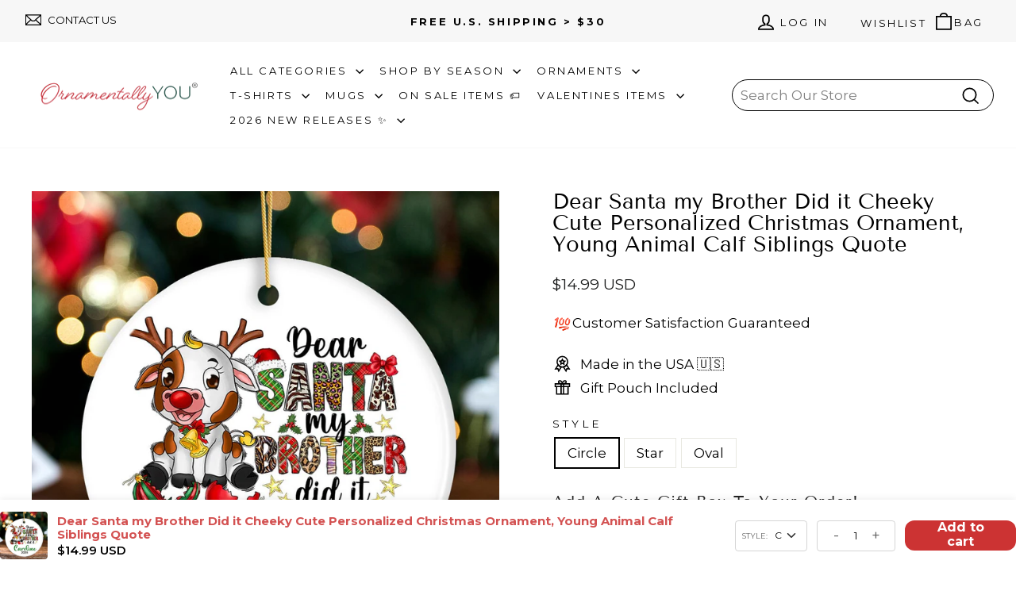

--- FILE ---
content_type: text/html; charset=utf-8
request_url: https://ornamentallyyou.com/products/dear-santa-my-brother-did-it-cheeky-cute-personalized-christmas-ornament-young-animal-calf-siblings-quote
body_size: 144445
content:

<!doctype html>
<html class="no-js" lang="en" dir="ltr">
  <head>
<script type="text/javascript" data-squaredance="amYhh0syb62JHzdAKaPh_h5RA5i_qqibUXthaojnCXShPzdUjiYW7iwnBi52phVV" data-sqdv="1.0.1">
try{squaredanceCart=JSON.parse(decodeURIComponent("%5B%5D"))}catch(e){}
;!function(j,u,m,b,l,e){var n="jumbleberry",i="3.2.3",o=function(){o.v==i&&o.e?o.e.apply(o,arguments):o.q.push(arguments)}
,a=encodeURIComponent,t=decodeURIComponent,d=j.location;(o.push=o).l=!1,o.q=[],o.v=i,o.duid=function(n){return(
n=n&&u.cookie.match(RegExp(t("%5Cs*")+n.substr(0,21)+"id=([^;]+)")))?t(n[1].split(".")[0]):""},o.g=function(n,i){return!!(
i=RegExp("^[^#]*[?&]"+n+"=([^&#]+)").exec(i||d.href))&&t(i[1].replace(/\+/g," "))},o.s=function(n){for(var i=Math.round((
new Date).getTime()/1e3),t=d.hostname.split("."),r=t.length-1;0<r--&&/^(([a-z0-9]{4}-?){8}|[0-9]+)$/i.test(n)&&n!=o.duid(
o.p);)u.cookie=o.p.substr(0,21)+"id="+a(n)+"."+i+".0."+i+".; path=/; max-age=63072000; domain=."+t.slice(r,t.length
).join(".")},o.i=function(n,i,t){if("init"==n)return[o.u=o.duid(o.p=i),o.s(o.h=t||o.u)];t=t||{},(n=u.createElement(
"iframe")).src=o.d+o.p+"?hid="+a(o.h)+"&uid="+a(o.u)+"&event="+a(i||"")+"&transid="+a(t.transaction_id||"")+"&oi="+a(
t.order_index||"")+"&ctx="+a(JSON.stringify(t)),n.height=n.width=0,n.style="display:none;visibility:hidden",
n.sandbox="allow-forms allow-same-origin allow-scripts",n.referrerPolicy="unsafe-url",(u.body||u.head).appendChild(n)},
o.m=o.e=function(){var n,i;!j._RNGSeed&&o.i.apply(o,arguments)&&(n=u.createElement(m),i=u.getElementsByTagName(m)[0],
n.src=o.d+o.p+"?hid="+a(o.h)+"&uid="+a(o.u)+"&v="+o.v,n.async=!!o.h,o.e=!1,o.q.unshift(arguments),j.addEventListener(
"beforeunload",n.onerror=function(){o.e=o.i;for(var n=0;n<o.q.length;++n)o.apply(o,o.q[n]);o.q=[]}),
i.parentNode.insertBefore(n,i))},j[n]=j[n]||o,j[n].d=b}(window,document,"script","https://www.maxepv.com/");

jumbleberry("init", "amYhh0syb62JHzdAKaPh_h5RA5i_qqibUXthaojnCXSCsrlTp5-zLheUTNFm04idouHOF_WaAuRBFx-pUJHQCTwu0Ls3K7RG7YzDbyPM5oY~", jumbleberry.g("sqdid") || jumbleberry.g("click_id"));
</script>
        <!-- heatmap.com snippet -->
    <script>
      (function() {
        var _heatmap_paq = window._heatmap_paq = window._heatmap_paq || [];
        var heatUrl = window.heatUrl = 'https://dashboard.heatmap.com/';
        function hLoadInitialScript(url) {
          var script = document.createElement('script'); script.type = 'text/javascript';
          script.src = url; script.async = false; script.defer = true; document.head.appendChild(script);
        }
        hLoadInitialScript(heatUrl+'preprocessor.min.js?sid=1641');
        window.addEventListener('DOMContentLoaded', function (){
            if(typeof _heatmap_paq != 'object' || _heatmap_paq.length == 0) {
              _heatmap_paq.push(['setTrackerUrl', heatUrl+'sttracker.php']);
              hLoadInitialScript(heatUrl+'heatmap-light.min.js?sid=1641');
            }
        });
      })();
    </script>
    <!-- End heatmap.com snippet Code -->

    <script>
function loadRR() {
    !function(){"use strict";function l(e){for(var t=e,r=0,n=document.cookie.split(";");r<n.length;r++){var o=n[r].split("=");if(o[0].trim()===t)return o[1]}}function s(e){return localStorage.getItem(e)}function u(e){return window[e]}function d(e,t){e=document.querySelector(e);return t?null==e?void 0:e.getAttribute(t):null==e?void 0:e.textContent}var e=window,t=document,r="script",n="dataLayer",o="TTZRC24",a="https://ss.ornamentallyyou.com",i="",c="ckxneunp",E="cookie",I=["_y", "_shopify_y"],v="",g=!1;try{var g=!!E&&(m=navigator.userAgent,!!(m=new RegExp("Version/([0-9._]+)(.*Mobile)?.*Safari.*").exec(m)))&&16.4<=parseFloat(m[1]),A="stapeUserId"===E,f=g&&!A?function(e,t,r){void 0===t&&(t="");var n={cookie:l,localStorage:s,jsVariable:u,cssSelector:d},t=Array.isArray(t)?t:[t];if(e&&n[e])for(var o=n[e],a=0,i=t;a<i.length;a++){var c=i[a],c=r?o(c,r):o(c);if(c)return c}else console.warn("invalid uid source",e)}(E,I,v):void 0;g=g&&(!!f||A)}catch(e){console.error(e)}var m=e,E=(m[n]=m[n]||[],m[n].push({"gtm.start":(new Date).getTime(),event:"gtm.js"}),t.getElementsByTagName(r)[0]),I="dataLayer"===n?"":"&l="+n,v=f?"&bi="+encodeURIComponent(f):"",A=t.createElement(r),e=g?"kp"+c:c,n=!g&&i?i:a;A.async=!0,A.src=n+"/"+e+".js?st="+o+I+v,null!=(f=E.parentNode)&&f.insertBefore(A,E)}();
}

var rrPageVisitLimit = 1;
var loadDelay = 5000;

var rrLogicMode = 'OR'; // 'OR' = time OR pages, 'AND' = time AND pages

// pageview counter (session)
var rrpvc = sessionStorage.getItem('rrpvc') || 0;
rrpvc++;
sessionStorage.setItem('rrpvc', rrpvc);

if (sessionStorage.getItem('rrtdl')) {
    loadRR();
} else {
    var timePassed = false;
    var pagesReached = (rrpvc >= rrPageVisitLimit && rrPageVisitLimit > 0);

    var timeoutID = setTimeout(function() {
        timePassed = true;
        checkConditions();
    }, loadDelay);

    // if we've already hit the page threshold this pageview, evaluate immediately
    if (pagesReached) {
        checkConditions();
    }

    function checkConditions() {
        if (rrLogicMode === 'OR') {
            // fire if either condition is satisfied
            if (
                timePassed ||
                pagesReached ||
                rrPageVisitLimit === 0 // special case: no page limit, allow time trigger
            ) {
                triggerRR();
            }
        } else if (rrLogicMode === 'AND') {
            // only fire if both are satisfied
            if (timePassed && pagesReached) {
                triggerRR();
            }
        }
    }

    function triggerRR() {
        clearTimeout(timeoutID);
        sessionStorage.setItem('rrtdl', "true");
        loadRR();
    }
}
</script>

    <meta charset="utf-8">
    <meta http-equiv="X-UA-Compatible" content="IE=edge,chrome=1">
    <meta name="viewport" content="width=device-width,initial-scale=1">
    <meta name="theme-color" content="#cc3333">
    <link rel="canonical" href="https://ornamentallyyou.com/products/dear-santa-my-brother-did-it-cheeky-cute-personalized-christmas-ornament-young-animal-calf-siblings-quote">
    <link rel="preconnect" href="https://cdn.shopify.com" crossorigin>
    <link rel="preconnect" href="https://fonts.shopifycdn.com" crossorigin>
    <link rel="dns-prefetch" href="https://productreviews.shopifycdn.com">
    <link rel="dns-prefetch" href="https://ajax.googleapis.com">
    <link rel="dns-prefetch" href="https://maps.googleapis.com">
    <link rel="dns-prefetch" href="https://maps.gstatic.com"><link rel="shortcut icon" href="//ornamentallyyou.com/cdn/shop/files/Close-Up_Version_OY_OrnamentallyYou_Initials_Logo_32x32.png?v=1647533127" type="image/png"><title>Dear Santa my Brother Did it Custom Sibling Ornament | OrnamentallyYou
</title>

<meta name="description" content="Whether they&#39;re partners in crime, best friends, or constant rivals, this personalized ornament is a joyful tribute to the unique connection shared by siblings. Let&#39;s cherish the moments of joy, silliness, and endless support that only siblings can provide."><meta property="og:site_name" content="OrnamentallyYou">
  <meta property="og:url" content="https://ornamentallyyou.com/products/dear-santa-my-brother-did-it-cheeky-cute-personalized-christmas-ornament-young-animal-calf-siblings-quote">
  <meta property="og:title" content="Dear Santa my Brother Did it Cheeky Cute Personalized Christmas Ornament, Young Animal Calf Siblings Quote">
  <meta property="og:type" content="product">
  <meta property="og:description" content="Whether they&#39;re partners in crime, best friends, or constant rivals, this personalized ornament is a joyful tribute to the unique connection shared by siblings. Let&#39;s cherish the moments of joy, silliness, and endless support that only siblings can provide."><meta property="og:image" content="http://ornamentallyyou.com/cdn/shop/files/FORPRO_3_4c36a497-6177-4bd6-b994-3ad801127644.jpg?v=1762462705">
    <meta property="og:image:secure_url" content="https://ornamentallyyou.com/cdn/shop/files/FORPRO_3_4c36a497-6177-4bd6-b994-3ad801127644.jpg?v=1762462705">
    <meta property="og:image:width" content="1000">
    <meta property="og:image:height" content="1000"><meta name="twitter:site" content="@OrnamentallyYou">
  <meta name="twitter:card" content="summary_large_image">
  <meta name="twitter:title" content="Dear Santa my Brother Did it Cheeky Cute Personalized Christmas Ornament, Young Animal Calf Siblings Quote">
  <meta name="twitter:description" content="Whether they&#39;re partners in crime, best friends, or constant rivals, this personalized ornament is a joyful tribute to the unique connection shared by siblings. Let&#39;s cherish the moments of joy, silliness, and endless support that only siblings can provide.">

<style data-shopify>@font-face {
  font-family: "Tenor Sans";
  font-weight: 400;
  font-style: normal;
  font-display: swap;
  src: url("//ornamentallyyou.com/cdn/fonts/tenor_sans/tenorsans_n4.966071a72c28462a9256039d3e3dc5b0cf314f65.woff2") format("woff2"),
       url("//ornamentallyyou.com/cdn/fonts/tenor_sans/tenorsans_n4.2282841d948f9649ba5c3cad6ea46df268141820.woff") format("woff");
}

  @font-face {
  font-family: Montserrat;
  font-weight: 400;
  font-style: normal;
  font-display: swap;
  src: url("//ornamentallyyou.com/cdn/fonts/montserrat/montserrat_n4.81949fa0ac9fd2021e16436151e8eaa539321637.woff2") format("woff2"),
       url("//ornamentallyyou.com/cdn/fonts/montserrat/montserrat_n4.a6c632ca7b62da89c3594789ba828388aac693fe.woff") format("woff");
}


  @font-face {
  font-family: Montserrat;
  font-weight: 600;
  font-style: normal;
  font-display: swap;
  src: url("//ornamentallyyou.com/cdn/fonts/montserrat/montserrat_n6.1326b3e84230700ef15b3a29fb520639977513e0.woff2") format("woff2"),
       url("//ornamentallyyou.com/cdn/fonts/montserrat/montserrat_n6.652f051080eb14192330daceed8cd53dfdc5ead9.woff") format("woff");
}

  @font-face {
  font-family: Montserrat;
  font-weight: 400;
  font-style: italic;
  font-display: swap;
  src: url("//ornamentallyyou.com/cdn/fonts/montserrat/montserrat_i4.5a4ea298b4789e064f62a29aafc18d41f09ae59b.woff2") format("woff2"),
       url("//ornamentallyyou.com/cdn/fonts/montserrat/montserrat_i4.072b5869c5e0ed5b9d2021e4c2af132e16681ad2.woff") format("woff");
}

  @font-face {
  font-family: Montserrat;
  font-weight: 600;
  font-style: italic;
  font-display: swap;
  src: url("//ornamentallyyou.com/cdn/fonts/montserrat/montserrat_i6.e90155dd2f004112a61c0322d66d1f59dadfa84b.woff2") format("woff2"),
       url("//ornamentallyyou.com/cdn/fonts/montserrat/montserrat_i6.41470518d8e9d7f1bcdd29a447c2397e5393943f.woff") format("woff");
}

</style><link href="//ornamentallyyou.com/cdn/shop/t/66/assets/theme.css?v=65222645150749454771760973921" rel="stylesheet" type="text/css" media="all" />
    <link href="//ornamentallyyou.com/cdn/shop/t/66/assets/custom.css?v=126413838550977594491759865799" rel="stylesheet" type="text/css" media="all" />
<style data-shopify>:root {
    --typeHeaderPrimary: "Tenor Sans";
    --typeHeaderFallback: sans-serif;
    --typeHeaderSize: 32px;
    --typeHeaderWeight: 400;
    --typeHeaderLineHeight: 1;
    --typeHeaderSpacing: 0.0em;

    --typeBasePrimary:Montserrat;
    --typeBaseFallback:sans-serif;
    --typeBaseSize: 17px;
    --typeBaseWeight: 400;
    --typeBaseSpacing: 0.0em;
    --typeBaseLineHeight: 1.3;
    --typeBaselineHeightMinus01: 1.2;

    --typeCollectionTitle: 20px;

    --iconWeight: 4px;
    --iconLinecaps: miter;

    
        --buttonRadius: 3px;
    

    --colorGridOverlayOpacity: 0.1;
    }

    .placeholder-content {
    background-image: linear-gradient(100deg, #ffffff 40%, #f7f7f7 63%, #ffffff 79%);
    }</style><script>
      document.documentElement.className = document.documentElement.className.replace('no-js', 'js');

      window.theme = window.theme || {};
      theme.routes = {
        home: "/",
        cart: "/cart.js",
        cartPage: "/cart",
        cartAdd: "/cart/add.js",
        cartChange: "/cart/change.js",
        search: "/search",
        predictiveSearch: "/search/suggest"
      };
      theme.strings = {
        soldOut: "Sold Out",
        unavailable: "Unavailable",
        inStockLabel: "In stock, ready to ship",
        oneStockLabel: "Low stock - [count] item left",
        otherStockLabel: "Low stock - [count] items left",
        willNotShipUntil: "Ready to ship [date]",
        willBeInStockAfter: "Back in stock [date]",
        waitingForStock: "Inventory on the way",
        savePrice: "Save [saved_amount]",
        cartEmpty: "Your cart is currently empty.",
        cartTermsConfirmation: "You must agree with the terms and conditions of sales to check out",
        searchCollections: "Collections",
        searchPages: "Pages",
        searchArticles: "Articles",
        productFrom: "from ",
        maxQuantity: "You can only have [quantity] of [title] in your cart."
      };
      theme.settings = {
        cartType: "page",
        isCustomerTemplate: false,
        moneyFormat: "\u003cspan class=money\u003e${{amount}} USD\u003c\/span\u003e",
        saveType: "percent",
        productImageSize: "square",
        productImageCover: true,
        predictiveSearch: true,
        predictiveSearchType: null,
        predictiveSearchVendor: false,
        predictiveSearchPrice: false,
        quickView: true,
        themeName: 'Impulse',
        themeVersion: "7.3.4"
      };
    </script>

    <script>window.performance && window.performance.mark && window.performance.mark('shopify.content_for_header.start');</script><meta name="google-site-verification" content="Bdmy-ELw9q0inh3__3KHOSdizWM7icP2JeSEShVAfi0">
<meta id="shopify-digital-wallet" name="shopify-digital-wallet" content="/42798579867/digital_wallets/dialog">
<meta name="shopify-checkout-api-token" content="f8c44fc39625a7cec7a32a3c5780bdb8">
<meta id="in-context-paypal-metadata" data-shop-id="42798579867" data-venmo-supported="true" data-environment="production" data-locale="en_US" data-paypal-v4="true" data-currency="USD">
<link rel="alternate" type="application/json+oembed" href="https://ornamentallyyou.com/products/dear-santa-my-brother-did-it-cheeky-cute-personalized-christmas-ornament-young-animal-calf-siblings-quote.oembed">
<script async="async" src="/checkouts/internal/preloads.js?locale=en-US"></script>
<link rel="preconnect" href="https://shop.app" crossorigin="anonymous">
<script async="async" src="https://shop.app/checkouts/internal/preloads.js?locale=en-US&shop_id=42798579867" crossorigin="anonymous"></script>
<script id="apple-pay-shop-capabilities" type="application/json">{"shopId":42798579867,"countryCode":"US","currencyCode":"USD","merchantCapabilities":["supports3DS"],"merchantId":"gid:\/\/shopify\/Shop\/42798579867","merchantName":"OrnamentallyYou","requiredBillingContactFields":["postalAddress","email"],"requiredShippingContactFields":["postalAddress","email"],"shippingType":"shipping","supportedNetworks":["visa","masterCard","amex","discover","elo","jcb"],"total":{"type":"pending","label":"OrnamentallyYou","amount":"1.00"},"shopifyPaymentsEnabled":true,"supportsSubscriptions":true}</script>
<script id="shopify-features" type="application/json">{"accessToken":"f8c44fc39625a7cec7a32a3c5780bdb8","betas":["rich-media-storefront-analytics"],"domain":"ornamentallyyou.com","predictiveSearch":true,"shopId":42798579867,"locale":"en"}</script>
<script>var Shopify = Shopify || {};
Shopify.shop = "ornamentallyyou.myshopify.com";
Shopify.locale = "en";
Shopify.currency = {"active":"USD","rate":"1.0"};
Shopify.country = "US";
Shopify.theme = {"name":"OY\/main + Gift note - Banner update","id":152224563428,"schema_name":"Impulse","schema_version":"7.4.0","theme_store_id":null,"role":"main"};
Shopify.theme.handle = "null";
Shopify.theme.style = {"id":null,"handle":null};
Shopify.cdnHost = "ornamentallyyou.com/cdn";
Shopify.routes = Shopify.routes || {};
Shopify.routes.root = "/";</script>
<script type="module">!function(o){(o.Shopify=o.Shopify||{}).modules=!0}(window);</script>
<script>!function(o){function n(){var o=[];function n(){o.push(Array.prototype.slice.apply(arguments))}return n.q=o,n}var t=o.Shopify=o.Shopify||{};t.loadFeatures=n(),t.autoloadFeatures=n()}(window);</script>
<script>
  window.ShopifyPay = window.ShopifyPay || {};
  window.ShopifyPay.apiHost = "shop.app\/pay";
  window.ShopifyPay.redirectState = null;
</script>
<script id="shop-js-analytics" type="application/json">{"pageType":"product"}</script>
<script defer="defer" async type="module" src="//ornamentallyyou.com/cdn/shopifycloud/shop-js/modules/v2/client.init-shop-cart-sync_BN7fPSNr.en.esm.js"></script>
<script defer="defer" async type="module" src="//ornamentallyyou.com/cdn/shopifycloud/shop-js/modules/v2/chunk.common_Cbph3Kss.esm.js"></script>
<script defer="defer" async type="module" src="//ornamentallyyou.com/cdn/shopifycloud/shop-js/modules/v2/chunk.modal_DKumMAJ1.esm.js"></script>
<script type="module">
  await import("//ornamentallyyou.com/cdn/shopifycloud/shop-js/modules/v2/client.init-shop-cart-sync_BN7fPSNr.en.esm.js");
await import("//ornamentallyyou.com/cdn/shopifycloud/shop-js/modules/v2/chunk.common_Cbph3Kss.esm.js");
await import("//ornamentallyyou.com/cdn/shopifycloud/shop-js/modules/v2/chunk.modal_DKumMAJ1.esm.js");

  window.Shopify.SignInWithShop?.initShopCartSync?.({"fedCMEnabled":true,"windoidEnabled":true});

</script>
<script defer="defer" async type="module" src="//ornamentallyyou.com/cdn/shopifycloud/shop-js/modules/v2/client.payment-terms_BxzfvcZJ.en.esm.js"></script>
<script defer="defer" async type="module" src="//ornamentallyyou.com/cdn/shopifycloud/shop-js/modules/v2/chunk.common_Cbph3Kss.esm.js"></script>
<script defer="defer" async type="module" src="//ornamentallyyou.com/cdn/shopifycloud/shop-js/modules/v2/chunk.modal_DKumMAJ1.esm.js"></script>
<script type="module">
  await import("//ornamentallyyou.com/cdn/shopifycloud/shop-js/modules/v2/client.payment-terms_BxzfvcZJ.en.esm.js");
await import("//ornamentallyyou.com/cdn/shopifycloud/shop-js/modules/v2/chunk.common_Cbph3Kss.esm.js");
await import("//ornamentallyyou.com/cdn/shopifycloud/shop-js/modules/v2/chunk.modal_DKumMAJ1.esm.js");

  
</script>
<script>
  window.Shopify = window.Shopify || {};
  if (!window.Shopify.featureAssets) window.Shopify.featureAssets = {};
  window.Shopify.featureAssets['shop-js'] = {"shop-cart-sync":["modules/v2/client.shop-cart-sync_CJVUk8Jm.en.esm.js","modules/v2/chunk.common_Cbph3Kss.esm.js","modules/v2/chunk.modal_DKumMAJ1.esm.js"],"init-fed-cm":["modules/v2/client.init-fed-cm_7Fvt41F4.en.esm.js","modules/v2/chunk.common_Cbph3Kss.esm.js","modules/v2/chunk.modal_DKumMAJ1.esm.js"],"init-shop-email-lookup-coordinator":["modules/v2/client.init-shop-email-lookup-coordinator_Cc088_bR.en.esm.js","modules/v2/chunk.common_Cbph3Kss.esm.js","modules/v2/chunk.modal_DKumMAJ1.esm.js"],"init-windoid":["modules/v2/client.init-windoid_hPopwJRj.en.esm.js","modules/v2/chunk.common_Cbph3Kss.esm.js","modules/v2/chunk.modal_DKumMAJ1.esm.js"],"shop-button":["modules/v2/client.shop-button_B0jaPSNF.en.esm.js","modules/v2/chunk.common_Cbph3Kss.esm.js","modules/v2/chunk.modal_DKumMAJ1.esm.js"],"shop-cash-offers":["modules/v2/client.shop-cash-offers_DPIskqss.en.esm.js","modules/v2/chunk.common_Cbph3Kss.esm.js","modules/v2/chunk.modal_DKumMAJ1.esm.js"],"shop-toast-manager":["modules/v2/client.shop-toast-manager_CK7RT69O.en.esm.js","modules/v2/chunk.common_Cbph3Kss.esm.js","modules/v2/chunk.modal_DKumMAJ1.esm.js"],"init-shop-cart-sync":["modules/v2/client.init-shop-cart-sync_BN7fPSNr.en.esm.js","modules/v2/chunk.common_Cbph3Kss.esm.js","modules/v2/chunk.modal_DKumMAJ1.esm.js"],"init-customer-accounts-sign-up":["modules/v2/client.init-customer-accounts-sign-up_CfPf4CXf.en.esm.js","modules/v2/client.shop-login-button_DeIztwXF.en.esm.js","modules/v2/chunk.common_Cbph3Kss.esm.js","modules/v2/chunk.modal_DKumMAJ1.esm.js"],"pay-button":["modules/v2/client.pay-button_CgIwFSYN.en.esm.js","modules/v2/chunk.common_Cbph3Kss.esm.js","modules/v2/chunk.modal_DKumMAJ1.esm.js"],"init-customer-accounts":["modules/v2/client.init-customer-accounts_DQ3x16JI.en.esm.js","modules/v2/client.shop-login-button_DeIztwXF.en.esm.js","modules/v2/chunk.common_Cbph3Kss.esm.js","modules/v2/chunk.modal_DKumMAJ1.esm.js"],"avatar":["modules/v2/client.avatar_BTnouDA3.en.esm.js"],"init-shop-for-new-customer-accounts":["modules/v2/client.init-shop-for-new-customer-accounts_CsZy_esa.en.esm.js","modules/v2/client.shop-login-button_DeIztwXF.en.esm.js","modules/v2/chunk.common_Cbph3Kss.esm.js","modules/v2/chunk.modal_DKumMAJ1.esm.js"],"shop-follow-button":["modules/v2/client.shop-follow-button_BRMJjgGd.en.esm.js","modules/v2/chunk.common_Cbph3Kss.esm.js","modules/v2/chunk.modal_DKumMAJ1.esm.js"],"checkout-modal":["modules/v2/client.checkout-modal_B9Drz_yf.en.esm.js","modules/v2/chunk.common_Cbph3Kss.esm.js","modules/v2/chunk.modal_DKumMAJ1.esm.js"],"shop-login-button":["modules/v2/client.shop-login-button_DeIztwXF.en.esm.js","modules/v2/chunk.common_Cbph3Kss.esm.js","modules/v2/chunk.modal_DKumMAJ1.esm.js"],"lead-capture":["modules/v2/client.lead-capture_DXYzFM3R.en.esm.js","modules/v2/chunk.common_Cbph3Kss.esm.js","modules/v2/chunk.modal_DKumMAJ1.esm.js"],"shop-login":["modules/v2/client.shop-login_CA5pJqmO.en.esm.js","modules/v2/chunk.common_Cbph3Kss.esm.js","modules/v2/chunk.modal_DKumMAJ1.esm.js"],"payment-terms":["modules/v2/client.payment-terms_BxzfvcZJ.en.esm.js","modules/v2/chunk.common_Cbph3Kss.esm.js","modules/v2/chunk.modal_DKumMAJ1.esm.js"]};
</script>
<script>(function() {
  var isLoaded = false;
  function asyncLoad() {
    if (isLoaded) return;
    isLoaded = true;
    var urls = ["https:\/\/loox.io\/widget\/Ek-_3TEcZY\/loox.1597066903573.js?shop=ornamentallyyou.myshopify.com","https:\/\/cdn1.avada.io\/flying-pages\/module.js?shop=ornamentallyyou.myshopify.com","https:\/\/static2.rapidsearch.dev\/resultpage.js?shop=ornamentallyyou.myshopify.com","https:\/\/edt.uppercommerce.com\/js\/estimate.js?v=1701719862\u0026shop=ornamentallyyou.myshopify.com","https:\/\/pixel.cornercart.io\/embed.js?shop=ornamentallyyou.myshopify.com","https:\/\/cdn.recovermycart.com\/scripts\/keepcart\/CartJS.min.js?shop=ornamentallyyou.myshopify.com\u0026shop=ornamentallyyou.myshopify.com","https:\/\/convoy.usecorner.io\/convoy.js?shop=ornamentallyyou.myshopify.com","https:\/\/d10lpsik1i8c69.cloudfront.net\/w.js?shop=ornamentallyyou.myshopify.com","https:\/\/reconvert-cdn.com\/assets\/js\/store_reconvert_node.js?v=2\u0026scid=MTY0MTYzZDIxNjE1YWY5NDA0ZWJhN2NjZTAzM2QwMDQuYjcwZDFjY2EwZTAyMGZlOWQxOWYzMzlmN2U4MmExMzU=\u0026shop=ornamentallyyou.myshopify.com","https:\/\/seo.apps.avada.io\/avada-seo-installed.js?shop=ornamentallyyou.myshopify.com","https:\/\/disable-click.crucialcommerceapps.com\/appJS?shop=ornamentallyyou.myshopify.com","https:\/\/cdn.attn.tv\/ornamentallyyou\/dtag.js?shop=ornamentallyyou.myshopify.com","https:\/\/uettool.cloudling.com.cn\/Shopify\/ScriptTag\/d\/835_187007148_binguet.js?shop=ornamentallyyou.myshopify.com","\/\/cdn.shopify.com\/proxy\/f0d4a518ba2bed9f7c2c84c57bae9a5183d0be4605c3ee14a16eb8aba63f7d0c\/bingshoppingtool-t2app-prod.trafficmanager.net\/uet\/tracking_script?shop=ornamentallyyou.myshopify.com\u0026sp-cache-control=cHVibGljLCBtYXgtYWdlPTkwMA","https:\/\/d22lwxpnhu2n4a.cloudfront.net\/grommet\/shopify.js?shop=ornamentallyyou.myshopify.com","https:\/\/cdn.tabarn.app\/cdn\/automatic-discount\/automatic-discount-v2.min.js?shop=ornamentallyyou.myshopify.com","https:\/\/cdn.richpanel.com\/js\/richpanel_shopify_script.js?appClientId=ornamentallyyou5301\u0026tenantId=ornamentallyyou530\u0026shop=ornamentallyyou.myshopify.com\u0026shop=ornamentallyyou.myshopify.com","\/\/cdn.shopify.com\/proxy\/3d9ea5b4c7daa6ffcad5adc6d66334ea59d99871755fd3ec943e848b1b36aa01\/api.kimonix.com\/kimonix_analytics.js?shop=ornamentallyyou.myshopify.com\u0026sp-cache-control=cHVibGljLCBtYXgtYWdlPTkwMA","\/\/cdn.shopify.com\/proxy\/211916b0811250fe9184a3b2a29aaa81e234169729df5239bf512ad994eb6d21\/api.kimonix.com\/kimonix_void_script.js?shop=ornamentallyyou.myshopify.com\u0026sp-cache-control=cHVibGljLCBtYXgtYWdlPTkwMA","https:\/\/api.fastbundle.co\/scripts\/src.js?shop=ornamentallyyou.myshopify.com","https:\/\/ecommplugins-scripts.trustpilot.com\/v2.1\/js\/header.min.js?settings=eyJrZXkiOiJDZEZ6RHozaG9MRkhrR2xTIiwicyI6InNrdSJ9\u0026v=2.5\u0026shop=ornamentallyyou.myshopify.com","https:\/\/ecommplugins-trustboxsettings.trustpilot.com\/ornamentallyyou.myshopify.com.js?settings=1731171497856\u0026shop=ornamentallyyou.myshopify.com","https:\/\/cdn.rebuyengine.com\/onsite\/js\/rebuy.js?shop=ornamentallyyou.myshopify.com","https:\/\/omnisnippet1.com\/platforms\/shopify.js?source=scriptTag\u0026v=2025-05-15T12\u0026shop=ornamentallyyou.myshopify.com","https:\/\/s3.eu-west-1.amazonaws.com\/production-klarna-il-shopify-osm\/0b7fe7c4a98ef8166eeafee767bc667686567a25\/ornamentallyyou.myshopify.com-1760973920932.js?shop=ornamentallyyou.myshopify.com"];
    for (var i = 0; i < urls.length; i++) {
      var s = document.createElement('script');
      s.type = 'text/javascript';
      s.async = true;
      s.src = urls[i];
      var x = document.getElementsByTagName('script')[0];
      x.parentNode.insertBefore(s, x);
    }
  };
  if(window.attachEvent) {
    window.attachEvent('onload', asyncLoad);
  } else {
    window.addEventListener('load', asyncLoad, false);
  }
})();</script>
<script id="__st">var __st={"a":42798579867,"offset":-18000,"reqid":"cced8722-ec1c-4d1f-b0fc-7698f9448ed4-1769906678","pageurl":"ornamentallyyou.com\/products\/dear-santa-my-brother-did-it-cheeky-cute-personalized-christmas-ornament-young-animal-calf-siblings-quote","u":"1a126c205ec8","p":"product","rtyp":"product","rid":7986911772900};</script>
<script>window.ShopifyPaypalV4VisibilityTracking = true;</script>
<script id="captcha-bootstrap">!function(){'use strict';const t='contact',e='account',n='new_comment',o=[[t,t],['blogs',n],['comments',n],[t,'customer']],c=[[e,'customer_login'],[e,'guest_login'],[e,'recover_customer_password'],[e,'create_customer']],r=t=>t.map((([t,e])=>`form[action*='/${t}']:not([data-nocaptcha='true']) input[name='form_type'][value='${e}']`)).join(','),a=t=>()=>t?[...document.querySelectorAll(t)].map((t=>t.form)):[];function s(){const t=[...o],e=r(t);return a(e)}const i='password',u='form_key',d=['recaptcha-v3-token','g-recaptcha-response','h-captcha-response',i],f=()=>{try{return window.sessionStorage}catch{return}},m='__shopify_v',_=t=>t.elements[u];function p(t,e,n=!1){try{const o=window.sessionStorage,c=JSON.parse(o.getItem(e)),{data:r}=function(t){const{data:e,action:n}=t;return t[m]||n?{data:e,action:n}:{data:t,action:n}}(c);for(const[e,n]of Object.entries(r))t.elements[e]&&(t.elements[e].value=n);n&&o.removeItem(e)}catch(o){console.error('form repopulation failed',{error:o})}}const l='form_type',E='cptcha';function T(t){t.dataset[E]=!0}const w=window,h=w.document,L='Shopify',v='ce_forms',y='captcha';let A=!1;((t,e)=>{const n=(g='f06e6c50-85a8-45c8-87d0-21a2b65856fe',I='https://cdn.shopify.com/shopifycloud/storefront-forms-hcaptcha/ce_storefront_forms_captcha_hcaptcha.v1.5.2.iife.js',D={infoText:'Protected by hCaptcha',privacyText:'Privacy',termsText:'Terms'},(t,e,n)=>{const o=w[L][v],c=o.bindForm;if(c)return c(t,g,e,D).then(n);var r;o.q.push([[t,g,e,D],n]),r=I,A||(h.body.append(Object.assign(h.createElement('script'),{id:'captcha-provider',async:!0,src:r})),A=!0)});var g,I,D;w[L]=w[L]||{},w[L][v]=w[L][v]||{},w[L][v].q=[],w[L][y]=w[L][y]||{},w[L][y].protect=function(t,e){n(t,void 0,e),T(t)},Object.freeze(w[L][y]),function(t,e,n,w,h,L){const[v,y,A,g]=function(t,e,n){const i=e?o:[],u=t?c:[],d=[...i,...u],f=r(d),m=r(i),_=r(d.filter((([t,e])=>n.includes(e))));return[a(f),a(m),a(_),s()]}(w,h,L),I=t=>{const e=t.target;return e instanceof HTMLFormElement?e:e&&e.form},D=t=>v().includes(t);t.addEventListener('submit',(t=>{const e=I(t);if(!e)return;const n=D(e)&&!e.dataset.hcaptchaBound&&!e.dataset.recaptchaBound,o=_(e),c=g().includes(e)&&(!o||!o.value);(n||c)&&t.preventDefault(),c&&!n&&(function(t){try{if(!f())return;!function(t){const e=f();if(!e)return;const n=_(t);if(!n)return;const o=n.value;o&&e.removeItem(o)}(t);const e=Array.from(Array(32),(()=>Math.random().toString(36)[2])).join('');!function(t,e){_(t)||t.append(Object.assign(document.createElement('input'),{type:'hidden',name:u})),t.elements[u].value=e}(t,e),function(t,e){const n=f();if(!n)return;const o=[...t.querySelectorAll(`input[type='${i}']`)].map((({name:t})=>t)),c=[...d,...o],r={};for(const[a,s]of new FormData(t).entries())c.includes(a)||(r[a]=s);n.setItem(e,JSON.stringify({[m]:1,action:t.action,data:r}))}(t,e)}catch(e){console.error('failed to persist form',e)}}(e),e.submit())}));const S=(t,e)=>{t&&!t.dataset[E]&&(n(t,e.some((e=>e===t))),T(t))};for(const o of['focusin','change'])t.addEventListener(o,(t=>{const e=I(t);D(e)&&S(e,y())}));const B=e.get('form_key'),M=e.get(l),P=B&&M;t.addEventListener('DOMContentLoaded',(()=>{const t=y();if(P)for(const e of t)e.elements[l].value===M&&p(e,B);[...new Set([...A(),...v().filter((t=>'true'===t.dataset.shopifyCaptcha))])].forEach((e=>S(e,t)))}))}(h,new URLSearchParams(w.location.search),n,t,e,['guest_login'])})(!0,!0)}();</script>
<script integrity="sha256-4kQ18oKyAcykRKYeNunJcIwy7WH5gtpwJnB7kiuLZ1E=" data-source-attribution="shopify.loadfeatures" defer="defer" src="//ornamentallyyou.com/cdn/shopifycloud/storefront/assets/storefront/load_feature-a0a9edcb.js" crossorigin="anonymous"></script>
<script crossorigin="anonymous" defer="defer" src="//ornamentallyyou.com/cdn/shopifycloud/storefront/assets/shopify_pay/storefront-65b4c6d7.js?v=20250812"></script>
<script data-source-attribution="shopify.dynamic_checkout.dynamic.init">var Shopify=Shopify||{};Shopify.PaymentButton=Shopify.PaymentButton||{isStorefrontPortableWallets:!0,init:function(){window.Shopify.PaymentButton.init=function(){};var t=document.createElement("script");t.src="https://ornamentallyyou.com/cdn/shopifycloud/portable-wallets/latest/portable-wallets.en.js",t.type="module",document.head.appendChild(t)}};
</script>
<script data-source-attribution="shopify.dynamic_checkout.buyer_consent">
  function portableWalletsHideBuyerConsent(e){var t=document.getElementById("shopify-buyer-consent"),n=document.getElementById("shopify-subscription-policy-button");t&&n&&(t.classList.add("hidden"),t.setAttribute("aria-hidden","true"),n.removeEventListener("click",e))}function portableWalletsShowBuyerConsent(e){var t=document.getElementById("shopify-buyer-consent"),n=document.getElementById("shopify-subscription-policy-button");t&&n&&(t.classList.remove("hidden"),t.removeAttribute("aria-hidden"),n.addEventListener("click",e))}window.Shopify?.PaymentButton&&(window.Shopify.PaymentButton.hideBuyerConsent=portableWalletsHideBuyerConsent,window.Shopify.PaymentButton.showBuyerConsent=portableWalletsShowBuyerConsent);
</script>
<script data-source-attribution="shopify.dynamic_checkout.cart.bootstrap">document.addEventListener("DOMContentLoaded",(function(){function t(){return document.querySelector("shopify-accelerated-checkout-cart, shopify-accelerated-checkout")}if(t())Shopify.PaymentButton.init();else{new MutationObserver((function(e,n){t()&&(Shopify.PaymentButton.init(),n.disconnect())})).observe(document.body,{childList:!0,subtree:!0})}}));
</script>
<link id="shopify-accelerated-checkout-styles" rel="stylesheet" media="screen" href="https://ornamentallyyou.com/cdn/shopifycloud/portable-wallets/latest/accelerated-checkout-backwards-compat.css" crossorigin="anonymous">
<style id="shopify-accelerated-checkout-cart">
        #shopify-buyer-consent {
  margin-top: 1em;
  display: inline-block;
  width: 100%;
}

#shopify-buyer-consent.hidden {
  display: none;
}

#shopify-subscription-policy-button {
  background: none;
  border: none;
  padding: 0;
  text-decoration: underline;
  font-size: inherit;
  cursor: pointer;
}

#shopify-subscription-policy-button::before {
  box-shadow: none;
}

      </style>

<script>window.performance && window.performance.mark && window.performance.mark('shopify.content_for_header.end');</script>

    <script src="//ornamentallyyou.com/cdn/shop/t/66/assets/vendor-scripts-v11.js" defer="defer"></script><link rel="stylesheet" href="//ornamentallyyou.com/cdn/shop/t/66/assets/country-flags.css"><script src="//ornamentallyyou.com/cdn/shop/t/66/assets/theme.js?v=117786837259885929351759865799" defer="defer"></script>
    


  <script type="text/javascript">
    window.RapidSearchAdmin = false;
  </script>



    <script>var loox_global_hash = '1769884810023';</script><style>.loox-reviews-default { max-width: 1200px; margin: 0 auto; }.loox-rating .loox-icon { color:#FFA31C; }
:root { --lxs-rating-icon-color: #FFA31C; }</style>
    <script src="//ornamentallyyou.com/cdn/shop/t/66/assets/flagBs.js?v=119002448183918949901759865799" async="async"></script>
<style>
#edt-p img{

  display:inline-block !important;
}
  
</style>

<script>
    let es_lan_s = 'es_default_en';
    let es_lan_j = {"es_default":{"is_enabled":1,"content_html":"\u003cp\u003e\u003cspan style=\"font-size: 14px;font-family: Tahoma;\"\u003e🚚 Free Shipping to {flag} \u003cstrong\u003e{country} on orders \u0026gt;$30\u003c\/strong\u003e\u003c\/span\u003e\n\u003cspan style=\"font-size: 14px;font-family: Tahoma;\"\u003e🛩 Ships out in \u003cstrong\u003e0-2 Business Days\u003c\/strong\u003e\u003c\/span\u003e\u003c\/p\u003e","position":"0,5,0,0","date_filer":"","date_lang":"en","determine_template_id":1,"deliveryTime":"8,25","weekday":"1,1,1,1,1,0,0","cart_l":"Estimated between","cart_date_t":0,"collection_l":"Arrives","mode":2,"i_s_cart":false,"i_s_collection":false,"i_s_p_c":false,"is_show_country":false,"is_country_info_status":1,"is_country_info":"Currently we do not ship to {country}, click to check our","t_align":"left;","ts":{"it_h":16,"it_m":0,"it_f":0,"it_z":"-5"},"calendar":[],"timeformats":[],"o_f_s_content":"","country":{"us":"3,5","ca":"10,18","um":"5,15"}}};
    let es_lan = es_lan_j[es_lan_s];

    let  es_sd = {"is_enabled":1,"content_html":"\u003cp\u003e\u003cspan style=\"font-size: 14px;font-family: Tahoma;\"\u003e🚚 Free Shipping to {flag} \u003cstrong\u003e{country} on orders \u0026gt;$30\u003c\/strong\u003e\u003c\/span\u003e\n\u003cspan style=\"font-size: 14px;font-family: Tahoma;\"\u003e🛩 Ships out in \u003cstrong\u003e0-2 Business Days\u003c\/strong\u003e\u003c\/span\u003e\u003c\/p\u003e","position":"0,5,0,0","date_filer":"","date_lang":"en","determine_template_id":1,"deliveryTime":"8,25","weekday":"1,1,1,1,1,0,0","cart_l":"Estimated between","cart_date_t":0,"collection_l":"Arrives","mode":2,"i_s_cart":false,"i_s_collection":false,"i_s_p_c":false,"is_show_country":false,"is_country_info_status":1,"is_country_info":"Currently we do not ship to {country}, click to check our","t_align":"left;","ts":{"it_h":16,"it_m":0,"it_f":0,"it_z":"-5"},"calendar":[],"timeformats":[],"o_f_s_content":"","country":{"us":"3,5","ca":"10,18","um":"5,15"}};

    let es_pd = '';
    
        
        es_pd = {"is_add":0,"is_sale":true,"product":"10,20","is_add_col":0,"col_d_t":"0,0","is_hide_edt":false,"content_html":"","o_f_s_content":"","out_of_stock_mode":0};
        
    
</script>

    <script>
    
    
    
    
    var gsf_conversion_data = {page_type : 'product', event : 'view_item', data : {product_data : [{variant_id : 43966023860452, product_id : 7986911772900, name : "Dear Santa my Brother Did it Cheeky Cute Personalized Christmas Ornament, Young Animal Calf Siblings Quote", price : "14.99", currency : "USD", sku : "P708", brand : "OrnamentallyYou", variant : "Circle", category : "Ceramic Ornament", quantity : "-18" }], total_price : "14.99", shop_currency : "USD"}};
    
</script>

    <script>window.is_hulkpo_installed=false</script>
    
  <!-- BEGIN app block: shopify://apps/cbb-add-to-cart/blocks/app-embed-block/a337a7bb-287b-4555-be68-8840dc3d7881 --><script>
    window.codeblackbelt = window.codeblackbelt || {};
    window.codeblackbelt.shop = window.codeblackbelt.shop || 'ornamentallyyou.myshopify.com';
    </script><script src="//cdn.codeblackbelt.com/widgets/collections-add-to-cart/main.min.js?version=2026013119-0500" async></script>
<!-- END app block --><!-- BEGIN app block: shopify://apps/blockify-fraud-filter/blocks/app_embed/2e3e0ba5-0e70-447a-9ec5-3bf76b5ef12e --> 
 
 
    <script>
        window.blockifyShopIdentifier = "ornamentallyyou.myshopify.com";
        window.ipBlockerMetafields = "{\"showOverlayByPass\":false,\"disableSpyExtensions\":false,\"blockUnknownBots\":false,\"activeApp\":true,\"blockByMetafield\":true,\"visitorAnalytic\":true,\"showWatermark\":true,\"token\":\"eyJhbGciOiJIUzI1NiIsInR5cCI6IkpXVCJ9.eyJpZGVudGlmaWVySWQiOiJvcm5hbWVudGFsbHl5b3UubXlzaG9waWZ5LmNvbSIsImlhdCI6MTc1MzkzNDk4OH0.eeBGwiOGBjE5N3hEBRJ01lxsyXOyTO__Hkvkjz6vbDE\"}";
        window.blockifyRules = "{\"whitelist\":[],\"blacklist\":[{\"id\":871405,\"type\":\"1\",\"country\":\"IQ\",\"criteria\":\"3\",\"priority\":\"1\"},{\"id\":871408,\"type\":\"1\",\"country\":\"CD\",\"criteria\":\"3\",\"priority\":\"1\"}]}";
        window.ipblockerBlockTemplate = "{\"customCss\":\"#blockify---container{--bg-blockify: #fff;position:relative}#blockify---container::after{content:'';position:absolute;inset:0;background-repeat:no-repeat !important;background-size:cover !important;background:var(--bg-blockify);z-index:0}#blockify---container #blockify---container__inner{display:flex;flex-direction:column;align-items:center;position:relative;z-index:1}#blockify---container #blockify---container__inner #blockify-block-content{display:flex;flex-direction:column;align-items:center;text-align:center}#blockify---container #blockify---container__inner #blockify-block-content #blockify-block-superTitle{display:none !important}#blockify---container #blockify---container__inner #blockify-block-content #blockify-block-title{font-size:313%;font-weight:bold;margin-top:1em}@media only screen and (min-width: 768px) and (max-width: 1199px){#blockify---container #blockify---container__inner #blockify-block-content #blockify-block-title{font-size:188%}}@media only screen and (max-width: 767px){#blockify---container #blockify---container__inner #blockify-block-content #blockify-block-title{font-size:107%}}#blockify---container #blockify---container__inner #blockify-block-content #blockify-block-description{font-size:125%;margin:1.5em;line-height:1.5}@media only screen and (min-width: 768px) and (max-width: 1199px){#blockify---container #blockify---container__inner #blockify-block-content #blockify-block-description{font-size:88%}}@media only screen and (max-width: 767px){#blockify---container #blockify---container__inner #blockify-block-content #blockify-block-description{font-size:107%}}#blockify---container #blockify---container__inner #blockify-block-content #blockify-block-description #blockify-block-text-blink{display:none !important}#blockify---container #blockify---container__inner #blockify-logo-block-image{position:relative;width:400px;height:auto;max-height:300px}@media only screen and (max-width: 767px){#blockify---container #blockify---container__inner #blockify-logo-block-image{width:200px}}#blockify---container #blockify---container__inner #blockify-logo-block-image::before{content:'';display:block;padding-bottom:56.2%}#blockify---container #blockify---container__inner #blockify-logo-block-image img{position:absolute;top:0;left:0;width:100%;height:100%;object-fit:contain}\\n\",\"logoImage\":{\"active\":true,\"value\":\"https:\/\/storage.synctrack.io\/megamind-fraud\/assets\/default-thumbnail.png\",\"altText\":\"Red octagonal stop sign with a black hand symbol in the center, indicating a warning or prohibition\"},\"superTitle\":{\"active\":false,\"text\":\"403\",\"color\":\"#899df1\"},\"title\":{\"active\":true,\"text\":\"Access Denied\",\"color\":\"#000\"},\"description\":{\"active\":true,\"text\":\"The site owner may have set restrictions that prevent you from accessing the site. Please contact the site owner for access.\",\"color\":\"#000\"},\"background\":{\"active\":true,\"value\":\"#fff\",\"type\":\"1\",\"colorFrom\":null,\"colorTo\":null}}";

        
            window.blockifyProductCollections = [436493713636,441737576676,441735250148,209670963355,436595130596,429443449060,209548607643,434541297892];
        
    </script>


    <script>
        window.blockCheckoutProductData = {"id":7986911772900,"title":"Dear Santa my Brother Did it Cheeky Cute Personalized Christmas Ornament, Young Animal Calf Siblings Quote","handle":"dear-santa-my-brother-did-it-cheeky-cute-personalized-christmas-ornament-young-animal-calf-siblings-quote","description":"\u003cdiv style=\"text-align: left;\"\u003e\n\u003cb\u003e⭐️ Product Details\u003c\/b\u003e\u003cbr\u003e\n\u003c\/div\u003e\n\u003cp\u003e\u003cspan font-size:=\"\" font-family:=\"\" sans-serif=\"\" neue=\"\" roboto=\"\" ui=\"\" francisco=\"\" blinkmacsystemfont=\"\"\u003e🎁 Made in the USA\u003c\/span\u003e\u003cbr\u003e\u003cspan font-size:=\"\" font-family:=\"\" sans-serif=\"\" neue=\"\" roboto=\"\" ui=\"\" francisco=\"\" blinkmacsystemfont=\"\"\u003e\u003cmeta charset=\"\" utf-8=\"\"\u003e🎁 Ornaments made with a high quality, glossy, and durable ceramic. Similar to porcelain\u003c\/span\u003e\u003cbr\u003e\u003cspan font-size:=\"\" font-family:=\"\" sans-serif=\"\" neue=\"\" roboto=\"\" ui=\"\" francisco=\"\" blinkmacsystemfont=\"\"\u003e\u003cmeta charset=\"\" utf-8=\"\"\u003e🎁 Approximately 3 inches in length\u003c\/span\u003e\u003cbr\u003e\u003cspan font-size:=\"\" font-family:=\"\" sans-serif=\"\" neue=\"\" roboto=\"\" ui=\"\" francisco=\"\" blinkmacsystemfont=\"\"\u003e\u003cmeta charset=\"\" utf-8=\"\"\u003e🎁 FREE: golden string and velvet pouch with purchase\u003c\/span\u003e\u003cbr\u003e\u003cspan font-size:=\"\" font-family:=\"\" sans-serif=\"\" neue=\"\" roboto=\"\" ui=\"\" francisco=\"\" blinkmacsystemfont=\"\"\u003e\u003cmeta charset=\"\" utf-8=\"\"\u003e🎁 Officially Eco-Friendly\u003c\/span\u003e\u003cbr\u003e\u003cspan font-size:=\"\" font-family:=\"\" sans-serif=\"\" neue=\"\" roboto=\"\" ui=\"\" francisco=\"\" blinkmacsystemfont=\"\"\u003e\u003cmeta charset=\"\" utf-8=\"\"\u003e🎁 Shipped securely in a holiday gift themed bubble mailer with no packing slip included\u003c\/span\u003e\u003c\/p\u003e\n\u003cp\u003e\u003cspan font-size:=\"\" font-family:=\"\" sans-serif=\"\" neue=\"\" roboto=\"\" ui=\"\" francisco=\"\" blinkmacsystemfont=\"\"\u003e♻️ \u003cstrong\u003eAttributes and Sustainability\u003c\/strong\u003e\u003cbr\u003e💚 The product materials are nontoxic, plastic-free, reusable and recycled!\u003cbr\u003e💚 Our raw material production of these items are ethically and sustainably sourced, carbon neutral, and Fair Trade.\u003c\/span\u003e\u003c\/p\u003e\n\u003cul class=\"\" ul1=\"\"\u003e\u003c\/ul\u003e\n\u003cp\u003e\u003cb\u003e\u003cmeta charset=\"utf-8\"\u003e⭐️\u003cspan data-mce-fragment=\"1\"\u003e \u003c\/span\u003eDescription\u003c\/b\u003e\u003c\/p\u003e\n\u003cp\u003e\u003cspan\u003eCelebrate the bond of love, laughter, and mischief with our delightful siblings ornament! 👫❤️🎄 Whether they're partners in crime, best friends, or constant rivals, this personalized ornament is a joyful tribute to the unique connection shared by siblings. With its playful design and a fun quote that captures the essence of their relationship, it's a cheerful reminder of the adventures and memories they've created together. Personalize it with their names to make it even more special and personalized. Let's cherish the moments of joy, silliness, and endless support that only siblings can provide. This ornament is a small token of the lifelong bond and everlasting love between siblings. Sibling power, activate! 🎁✨\u003c\/span\u003e\u003c\/p\u003e\n\u003cp class=\"p1\"\u003e💌 We welcome you to our community and if there’s any problems please contact customer service.\u003c\/p\u003e\n\u003cp class=\"p1\"\u003eThe images used in this shop are original and are subject to Copyright. All Rights Reserved.\u003c\/p\u003e","published_at":"2023-06-05T19:43:10-04:00","created_at":"2023-06-05T19:43:10-04:00","vendor":"OrnamentallyYou","type":"Ceramic Ornament","tags":["Brother","brothers","calf","christmas","Christmas decoration","Christmas Gift","christmas ornament","Christmas Ornaments","Cortina","cow","custom","Custom Gift","Custom Name","custom ornament","customized","Customized Ornaments","deer","exclude_rebuy","fun","fun decor","fun ornament","funny","Funny Christmas Ornament","funny decor","funny gift","funny ornament","funny quote","holiday fun","jolly","joy","joyful","my brother did it","Personalcustom","personalized","Personalized Gift","personalized ornaments","siblings","Sister","Sisters","twins"],"price":1499,"price_min":1499,"price_max":1499,"available":true,"price_varies":false,"compare_at_price":1499,"compare_at_price_min":1499,"compare_at_price_max":1499,"compare_at_price_varies":false,"variants":[{"id":43966023860452,"title":"Circle","option1":"Circle","option2":null,"option3":null,"sku":"P708","requires_shipping":true,"taxable":true,"featured_image":{"id":74149448876260,"product_id":7986911772900,"position":1,"created_at":"2025-02-14T07:12:08-05:00","updated_at":"2025-11-06T15:58:25-05:00","alt":"Dear Santa my Brother Did it Cheeky Cute Personalized Christmas Ornament, Young Animal Calf Siblings Quote Ceramic Ornament OrnamentallyYou Circle ","width":1000,"height":1000,"src":"\/\/ornamentallyyou.com\/cdn\/shop\/files\/FORPRO_3_4c36a497-6177-4bd6-b994-3ad801127644.jpg?v=1762462705","variant_ids":[43966023860452]},"available":true,"name":"Dear Santa my Brother Did it Cheeky Cute Personalized Christmas Ornament, Young Animal Calf Siblings Quote - Circle","public_title":"Circle","options":["Circle"],"price":1499,"weight":40,"compare_at_price":1499,"inventory_management":null,"barcode":"","featured_media":{"alt":"Dear Santa my Brother Did it Cheeky Cute Personalized Christmas Ornament, Young Animal Calf Siblings Quote Ceramic Ornament OrnamentallyYou Circle ","id":64281964413156,"position":1,"preview_image":{"aspect_ratio":1.0,"height":1000,"width":1000,"src":"\/\/ornamentallyyou.com\/cdn\/shop\/files\/FORPRO_3_4c36a497-6177-4bd6-b994-3ad801127644.jpg?v=1762462705"}},"requires_selling_plan":false,"selling_plan_allocations":[]},{"id":43966023925988,"title":"Star","option1":"Star","option2":null,"option3":null,"sku":"P710","requires_shipping":true,"taxable":true,"featured_image":{"id":74149448941796,"product_id":7986911772900,"position":2,"created_at":"2025-02-14T07:12:08-05:00","updated_at":"2025-03-08T15:29:33-05:00","alt":"Dear Santa my Brother Did it Cheeky Cute Personalized Christmas Ornament, Young Animal Calf Siblings Quote Ceramic Ornament OrnamentallyYou Star ","width":1000,"height":1000,"src":"\/\/ornamentallyyou.com\/cdn\/shop\/files\/FORPRO_2_2b108bb2-5542-4a68-a3d8-819e94c1b96c.jpg?v=1741465773","variant_ids":[43966023925988]},"available":true,"name":"Dear Santa my Brother Did it Cheeky Cute Personalized Christmas Ornament, Young Animal Calf Siblings Quote - Star","public_title":"Star","options":["Star"],"price":1499,"weight":40,"compare_at_price":1499,"inventory_management":null,"barcode":"","featured_media":{"alt":"Dear Santa my Brother Did it Cheeky Cute Personalized Christmas Ornament, Young Animal Calf Siblings Quote Ceramic Ornament OrnamentallyYou Star ","id":64281964478692,"position":2,"preview_image":{"aspect_ratio":1.0,"height":1000,"width":1000,"src":"\/\/ornamentallyyou.com\/cdn\/shop\/files\/FORPRO_2_2b108bb2-5542-4a68-a3d8-819e94c1b96c.jpg?v=1741465773"}},"requires_selling_plan":false,"selling_plan_allocations":[]},{"id":43966023893220,"title":"Oval","option1":"Oval","option2":null,"option3":null,"sku":"P709","requires_shipping":true,"taxable":true,"featured_image":{"id":74149448777956,"product_id":7986911772900,"position":3,"created_at":"2025-02-14T07:12:08-05:00","updated_at":"2025-03-08T15:16:47-05:00","alt":"Dear Santa my Brother Did it Cheeky Cute Personalized Christmas Ornament, Young Animal Calf Siblings Quote Ceramic Ornament OrnamentallyYou Oval ","width":1000,"height":1000,"src":"\/\/ornamentallyyou.com\/cdn\/shop\/files\/FORPRO_1_ed35f912-c674-4f91-a83b-6050d9b3ed8a.jpg?v=1741465007","variant_ids":[43966023893220]},"available":true,"name":"Dear Santa my Brother Did it Cheeky Cute Personalized Christmas Ornament, Young Animal Calf Siblings Quote - Oval","public_title":"Oval","options":["Oval"],"price":1499,"weight":40,"compare_at_price":1499,"inventory_management":null,"barcode":"","featured_media":{"alt":"Dear Santa my Brother Did it Cheeky Cute Personalized Christmas Ornament, Young Animal Calf Siblings Quote Ceramic Ornament OrnamentallyYou Oval ","id":64281964576996,"position":3,"preview_image":{"aspect_ratio":1.0,"height":1000,"width":1000,"src":"\/\/ornamentallyyou.com\/cdn\/shop\/files\/FORPRO_1_ed35f912-c674-4f91-a83b-6050d9b3ed8a.jpg?v=1741465007"}},"requires_selling_plan":false,"selling_plan_allocations":[]}],"images":["\/\/ornamentallyyou.com\/cdn\/shop\/files\/FORPRO_3_4c36a497-6177-4bd6-b994-3ad801127644.jpg?v=1762462705","\/\/ornamentallyyou.com\/cdn\/shop\/files\/FORPRO_2_2b108bb2-5542-4a68-a3d8-819e94c1b96c.jpg?v=1741465773","\/\/ornamentallyyou.com\/cdn\/shop\/files\/FORPRO_1_ed35f912-c674-4f91-a83b-6050d9b3ed8a.jpg?v=1741465007","\/\/ornamentallyyou.com\/cdn\/shop\/files\/OY-Pouch2024ForProduct_ae682f59-0c60-49b4-bce9-71c8cb14a9b6.jpg?v=1741465517","\/\/ornamentallyyou.com\/cdn\/shop\/files\/OY-CeramicOrnament2024CircleForProduct_a8a405ea-6677-4538-b7af-e7c402816720.jpg?v=1741470654"],"featured_image":"\/\/ornamentallyyou.com\/cdn\/shop\/files\/FORPRO_3_4c36a497-6177-4bd6-b994-3ad801127644.jpg?v=1762462705","options":["Style"],"media":[{"alt":"Dear Santa my Brother Did it Cheeky Cute Personalized Christmas Ornament, Young Animal Calf Siblings Quote Ceramic Ornament OrnamentallyYou Circle ","id":64281964413156,"position":1,"preview_image":{"aspect_ratio":1.0,"height":1000,"width":1000,"src":"\/\/ornamentallyyou.com\/cdn\/shop\/files\/FORPRO_3_4c36a497-6177-4bd6-b994-3ad801127644.jpg?v=1762462705"},"aspect_ratio":1.0,"height":1000,"media_type":"image","src":"\/\/ornamentallyyou.com\/cdn\/shop\/files\/FORPRO_3_4c36a497-6177-4bd6-b994-3ad801127644.jpg?v=1762462705","width":1000},{"alt":"Dear Santa my Brother Did it Cheeky Cute Personalized Christmas Ornament, Young Animal Calf Siblings Quote Ceramic Ornament OrnamentallyYou Star ","id":64281964478692,"position":2,"preview_image":{"aspect_ratio":1.0,"height":1000,"width":1000,"src":"\/\/ornamentallyyou.com\/cdn\/shop\/files\/FORPRO_2_2b108bb2-5542-4a68-a3d8-819e94c1b96c.jpg?v=1741465773"},"aspect_ratio":1.0,"height":1000,"media_type":"image","src":"\/\/ornamentallyyou.com\/cdn\/shop\/files\/FORPRO_2_2b108bb2-5542-4a68-a3d8-819e94c1b96c.jpg?v=1741465773","width":1000},{"alt":"Dear Santa my Brother Did it Cheeky Cute Personalized Christmas Ornament, Young Animal Calf Siblings Quote Ceramic Ornament OrnamentallyYou Oval ","id":64281964576996,"position":3,"preview_image":{"aspect_ratio":1.0,"height":1000,"width":1000,"src":"\/\/ornamentallyyou.com\/cdn\/shop\/files\/FORPRO_1_ed35f912-c674-4f91-a83b-6050d9b3ed8a.jpg?v=1741465007"},"aspect_ratio":1.0,"height":1000,"media_type":"image","src":"\/\/ornamentallyyou.com\/cdn\/shop\/files\/FORPRO_1_ed35f912-c674-4f91-a83b-6050d9b3ed8a.jpg?v=1741465007","width":1000},{"alt":"Dear Santa my Brother Did it Cheeky Cute Personalized Christmas Ornament, Young Animal Calf Siblings Quote Ceramic Ornament OrnamentallyYou ","id":64479695667428,"position":4,"preview_image":{"aspect_ratio":1.001,"height":1390,"width":1392,"src":"\/\/ornamentallyyou.com\/cdn\/shop\/files\/OY-Pouch2024ForProduct_ae682f59-0c60-49b4-bce9-71c8cb14a9b6.jpg?v=1741465517"},"aspect_ratio":1.001,"height":1390,"media_type":"image","src":"\/\/ornamentallyyou.com\/cdn\/shop\/files\/OY-Pouch2024ForProduct_ae682f59-0c60-49b4-bce9-71c8cb14a9b6.jpg?v=1741465517","width":1392},{"alt":"Dear Santa my Brother Did it Cheeky Cute Personalized Christmas Ornament, Young Animal Calf Siblings Quote Ceramic Ornament OrnamentallyYou ","id":64480229490916,"position":5,"preview_image":{"aspect_ratio":1.0,"height":1000,"width":1000,"src":"\/\/ornamentallyyou.com\/cdn\/shop\/files\/OY-CeramicOrnament2024CircleForProduct_a8a405ea-6677-4538-b7af-e7c402816720.jpg?v=1741470654"},"aspect_ratio":1.0,"height":1000,"media_type":"image","src":"\/\/ornamentallyyou.com\/cdn\/shop\/files\/OY-CeramicOrnament2024CircleForProduct_a8a405ea-6677-4538-b7af-e7c402816720.jpg?v=1741470654","width":1000}],"requires_selling_plan":false,"selling_plan_groups":[],"content":"\u003cdiv style=\"text-align: left;\"\u003e\n\u003cb\u003e⭐️ Product Details\u003c\/b\u003e\u003cbr\u003e\n\u003c\/div\u003e\n\u003cp\u003e\u003cspan font-size:=\"\" font-family:=\"\" sans-serif=\"\" neue=\"\" roboto=\"\" ui=\"\" francisco=\"\" blinkmacsystemfont=\"\"\u003e🎁 Made in the USA\u003c\/span\u003e\u003cbr\u003e\u003cspan font-size:=\"\" font-family:=\"\" sans-serif=\"\" neue=\"\" roboto=\"\" ui=\"\" francisco=\"\" blinkmacsystemfont=\"\"\u003e\u003cmeta charset=\"\" utf-8=\"\"\u003e🎁 Ornaments made with a high quality, glossy, and durable ceramic. Similar to porcelain\u003c\/span\u003e\u003cbr\u003e\u003cspan font-size:=\"\" font-family:=\"\" sans-serif=\"\" neue=\"\" roboto=\"\" ui=\"\" francisco=\"\" blinkmacsystemfont=\"\"\u003e\u003cmeta charset=\"\" utf-8=\"\"\u003e🎁 Approximately 3 inches in length\u003c\/span\u003e\u003cbr\u003e\u003cspan font-size:=\"\" font-family:=\"\" sans-serif=\"\" neue=\"\" roboto=\"\" ui=\"\" francisco=\"\" blinkmacsystemfont=\"\"\u003e\u003cmeta charset=\"\" utf-8=\"\"\u003e🎁 FREE: golden string and velvet pouch with purchase\u003c\/span\u003e\u003cbr\u003e\u003cspan font-size:=\"\" font-family:=\"\" sans-serif=\"\" neue=\"\" roboto=\"\" ui=\"\" francisco=\"\" blinkmacsystemfont=\"\"\u003e\u003cmeta charset=\"\" utf-8=\"\"\u003e🎁 Officially Eco-Friendly\u003c\/span\u003e\u003cbr\u003e\u003cspan font-size:=\"\" font-family:=\"\" sans-serif=\"\" neue=\"\" roboto=\"\" ui=\"\" francisco=\"\" blinkmacsystemfont=\"\"\u003e\u003cmeta charset=\"\" utf-8=\"\"\u003e🎁 Shipped securely in a holiday gift themed bubble mailer with no packing slip included\u003c\/span\u003e\u003c\/p\u003e\n\u003cp\u003e\u003cspan font-size:=\"\" font-family:=\"\" sans-serif=\"\" neue=\"\" roboto=\"\" ui=\"\" francisco=\"\" blinkmacsystemfont=\"\"\u003e♻️ \u003cstrong\u003eAttributes and Sustainability\u003c\/strong\u003e\u003cbr\u003e💚 The product materials are nontoxic, plastic-free, reusable and recycled!\u003cbr\u003e💚 Our raw material production of these items are ethically and sustainably sourced, carbon neutral, and Fair Trade.\u003c\/span\u003e\u003c\/p\u003e\n\u003cul class=\"\" ul1=\"\"\u003e\u003c\/ul\u003e\n\u003cp\u003e\u003cb\u003e\u003cmeta charset=\"utf-8\"\u003e⭐️\u003cspan data-mce-fragment=\"1\"\u003e \u003c\/span\u003eDescription\u003c\/b\u003e\u003c\/p\u003e\n\u003cp\u003e\u003cspan\u003eCelebrate the bond of love, laughter, and mischief with our delightful siblings ornament! 👫❤️🎄 Whether they're partners in crime, best friends, or constant rivals, this personalized ornament is a joyful tribute to the unique connection shared by siblings. With its playful design and a fun quote that captures the essence of their relationship, it's a cheerful reminder of the adventures and memories they've created together. Personalize it with their names to make it even more special and personalized. Let's cherish the moments of joy, silliness, and endless support that only siblings can provide. This ornament is a small token of the lifelong bond and everlasting love between siblings. Sibling power, activate! 🎁✨\u003c\/span\u003e\u003c\/p\u003e\n\u003cp class=\"p1\"\u003e💌 We welcome you to our community and if there’s any problems please contact customer service.\u003c\/p\u003e\n\u003cp class=\"p1\"\u003eThe images used in this shop are original and are subject to Copyright. All Rights Reserved.\u003c\/p\u003e"};
    </script>

<link href="https://cdn.shopify.com/extensions/019c0809-e7fb-7b67-b153-34756be9be7d/blockify-shopify-291/assets/blockify-embed.min.js" as="script" type="text/javascript" rel="preload"><link href="https://cdn.shopify.com/extensions/019c0809-e7fb-7b67-b153-34756be9be7d/blockify-shopify-291/assets/prevent-bypass-script.min.js" as="script" type="text/javascript" rel="preload">
<script type="text/javascript">
    window.blockifyBaseUrl = 'https://fraud.blockifyapp.com/s/api';
    window.blockifyPublicUrl = 'https://fraud.blockifyapp.com/s/api/public';
    window.bucketUrl = 'https://storage.synctrack.io/megamind-fraud';
    window.storefrontApiUrl  = 'https://fraud.blockifyapp.com/p/api';
</script>
<script type="text/javascript">
  window.blockifyChecking = true;
</script>
<script id="blockifyScriptByPass" type="text/javascript" src=https://cdn.shopify.com/extensions/019c0809-e7fb-7b67-b153-34756be9be7d/blockify-shopify-291/assets/prevent-bypass-script.min.js async></script>
<script id="blockifyScriptTag" type="text/javascript" src=https://cdn.shopify.com/extensions/019c0809-e7fb-7b67-b153-34756be9be7d/blockify-shopify-291/assets/blockify-embed.min.js async></script>


<!-- END app block --><!-- BEGIN app block: shopify://apps/zepto-product-personalizer/blocks/product_personalizer_main/7411210d-7b32-4c09-9455-e129e3be4729 --><!-- BEGIN app snippet: product-personalizer -->



  
 
 


<style>.pplr_add_to_cart{display:none !important;}</style><div id="pplr-7986911772900" data-id="7986911772900" class="product-personalizer" data-handle="dear-santa-my-brother-did-it-cheeky-cute-personalized-christmas-ornament-young-animal-calf-siblings-quote"></div>
  
<script type='text/javascript'>
  window.pplr_variant_product = [];
  
  
  
  
  window.pplr_inv_product = [];
   
  if (typeof product_personalizer == 'undefined') {
  var product_personalizer = {"cstmfy_req":"1"};
  }
  if (typeof pplr_product == 'undefined') {
    var pplr_product = {"id":7986911772900,"title":"Dear Santa my Brother Did it Cheeky Cute Personalized Christmas Ornament, Young Animal Calf Siblings Quote","handle":"dear-santa-my-brother-did-it-cheeky-cute-personalized-christmas-ornament-young-animal-calf-siblings-quote","description":"\u003cdiv style=\"text-align: left;\"\u003e\n\u003cb\u003e⭐️ Product Details\u003c\/b\u003e\u003cbr\u003e\n\u003c\/div\u003e\n\u003cp\u003e\u003cspan font-size:=\"\" font-family:=\"\" sans-serif=\"\" neue=\"\" roboto=\"\" ui=\"\" francisco=\"\" blinkmacsystemfont=\"\"\u003e🎁 Made in the USA\u003c\/span\u003e\u003cbr\u003e\u003cspan font-size:=\"\" font-family:=\"\" sans-serif=\"\" neue=\"\" roboto=\"\" ui=\"\" francisco=\"\" blinkmacsystemfont=\"\"\u003e\u003cmeta charset=\"\" utf-8=\"\"\u003e🎁 Ornaments made with a high quality, glossy, and durable ceramic. Similar to porcelain\u003c\/span\u003e\u003cbr\u003e\u003cspan font-size:=\"\" font-family:=\"\" sans-serif=\"\" neue=\"\" roboto=\"\" ui=\"\" francisco=\"\" blinkmacsystemfont=\"\"\u003e\u003cmeta charset=\"\" utf-8=\"\"\u003e🎁 Approximately 3 inches in length\u003c\/span\u003e\u003cbr\u003e\u003cspan font-size:=\"\" font-family:=\"\" sans-serif=\"\" neue=\"\" roboto=\"\" ui=\"\" francisco=\"\" blinkmacsystemfont=\"\"\u003e\u003cmeta charset=\"\" utf-8=\"\"\u003e🎁 FREE: golden string and velvet pouch with purchase\u003c\/span\u003e\u003cbr\u003e\u003cspan font-size:=\"\" font-family:=\"\" sans-serif=\"\" neue=\"\" roboto=\"\" ui=\"\" francisco=\"\" blinkmacsystemfont=\"\"\u003e\u003cmeta charset=\"\" utf-8=\"\"\u003e🎁 Officially Eco-Friendly\u003c\/span\u003e\u003cbr\u003e\u003cspan font-size:=\"\" font-family:=\"\" sans-serif=\"\" neue=\"\" roboto=\"\" ui=\"\" francisco=\"\" blinkmacsystemfont=\"\"\u003e\u003cmeta charset=\"\" utf-8=\"\"\u003e🎁 Shipped securely in a holiday gift themed bubble mailer with no packing slip included\u003c\/span\u003e\u003c\/p\u003e\n\u003cp\u003e\u003cspan font-size:=\"\" font-family:=\"\" sans-serif=\"\" neue=\"\" roboto=\"\" ui=\"\" francisco=\"\" blinkmacsystemfont=\"\"\u003e♻️ \u003cstrong\u003eAttributes and Sustainability\u003c\/strong\u003e\u003cbr\u003e💚 The product materials are nontoxic, plastic-free, reusable and recycled!\u003cbr\u003e💚 Our raw material production of these items are ethically and sustainably sourced, carbon neutral, and Fair Trade.\u003c\/span\u003e\u003c\/p\u003e\n\u003cul class=\"\" ul1=\"\"\u003e\u003c\/ul\u003e\n\u003cp\u003e\u003cb\u003e\u003cmeta charset=\"utf-8\"\u003e⭐️\u003cspan data-mce-fragment=\"1\"\u003e \u003c\/span\u003eDescription\u003c\/b\u003e\u003c\/p\u003e\n\u003cp\u003e\u003cspan\u003eCelebrate the bond of love, laughter, and mischief with our delightful siblings ornament! 👫❤️🎄 Whether they're partners in crime, best friends, or constant rivals, this personalized ornament is a joyful tribute to the unique connection shared by siblings. With its playful design and a fun quote that captures the essence of their relationship, it's a cheerful reminder of the adventures and memories they've created together. Personalize it with their names to make it even more special and personalized. Let's cherish the moments of joy, silliness, and endless support that only siblings can provide. This ornament is a small token of the lifelong bond and everlasting love between siblings. Sibling power, activate! 🎁✨\u003c\/span\u003e\u003c\/p\u003e\n\u003cp class=\"p1\"\u003e💌 We welcome you to our community and if there’s any problems please contact customer service.\u003c\/p\u003e\n\u003cp class=\"p1\"\u003eThe images used in this shop are original and are subject to Copyright. All Rights Reserved.\u003c\/p\u003e","published_at":"2023-06-05T19:43:10-04:00","created_at":"2023-06-05T19:43:10-04:00","vendor":"OrnamentallyYou","type":"Ceramic Ornament","tags":["Brother","brothers","calf","christmas","Christmas decoration","Christmas Gift","christmas ornament","Christmas Ornaments","Cortina","cow","custom","Custom Gift","Custom Name","custom ornament","customized","Customized Ornaments","deer","exclude_rebuy","fun","fun decor","fun ornament","funny","Funny Christmas Ornament","funny decor","funny gift","funny ornament","funny quote","holiday fun","jolly","joy","joyful","my brother did it","Personalcustom","personalized","Personalized Gift","personalized ornaments","siblings","Sister","Sisters","twins"],"price":1499,"price_min":1499,"price_max":1499,"available":true,"price_varies":false,"compare_at_price":1499,"compare_at_price_min":1499,"compare_at_price_max":1499,"compare_at_price_varies":false,"variants":[{"id":43966023860452,"title":"Circle","option1":"Circle","option2":null,"option3":null,"sku":"P708","requires_shipping":true,"taxable":true,"featured_image":{"id":74149448876260,"product_id":7986911772900,"position":1,"created_at":"2025-02-14T07:12:08-05:00","updated_at":"2025-11-06T15:58:25-05:00","alt":"Dear Santa my Brother Did it Cheeky Cute Personalized Christmas Ornament, Young Animal Calf Siblings Quote Ceramic Ornament OrnamentallyYou Circle ","width":1000,"height":1000,"src":"\/\/ornamentallyyou.com\/cdn\/shop\/files\/FORPRO_3_4c36a497-6177-4bd6-b994-3ad801127644.jpg?v=1762462705","variant_ids":[43966023860452]},"available":true,"name":"Dear Santa my Brother Did it Cheeky Cute Personalized Christmas Ornament, Young Animal Calf Siblings Quote - Circle","public_title":"Circle","options":["Circle"],"price":1499,"weight":40,"compare_at_price":1499,"inventory_management":null,"barcode":"","featured_media":{"alt":"Dear Santa my Brother Did it Cheeky Cute Personalized Christmas Ornament, Young Animal Calf Siblings Quote Ceramic Ornament OrnamentallyYou Circle ","id":64281964413156,"position":1,"preview_image":{"aspect_ratio":1.0,"height":1000,"width":1000,"src":"\/\/ornamentallyyou.com\/cdn\/shop\/files\/FORPRO_3_4c36a497-6177-4bd6-b994-3ad801127644.jpg?v=1762462705"}},"requires_selling_plan":false,"selling_plan_allocations":[]},{"id":43966023925988,"title":"Star","option1":"Star","option2":null,"option3":null,"sku":"P710","requires_shipping":true,"taxable":true,"featured_image":{"id":74149448941796,"product_id":7986911772900,"position":2,"created_at":"2025-02-14T07:12:08-05:00","updated_at":"2025-03-08T15:29:33-05:00","alt":"Dear Santa my Brother Did it Cheeky Cute Personalized Christmas Ornament, Young Animal Calf Siblings Quote Ceramic Ornament OrnamentallyYou Star ","width":1000,"height":1000,"src":"\/\/ornamentallyyou.com\/cdn\/shop\/files\/FORPRO_2_2b108bb2-5542-4a68-a3d8-819e94c1b96c.jpg?v=1741465773","variant_ids":[43966023925988]},"available":true,"name":"Dear Santa my Brother Did it Cheeky Cute Personalized Christmas Ornament, Young Animal Calf Siblings Quote - Star","public_title":"Star","options":["Star"],"price":1499,"weight":40,"compare_at_price":1499,"inventory_management":null,"barcode":"","featured_media":{"alt":"Dear Santa my Brother Did it Cheeky Cute Personalized Christmas Ornament, Young Animal Calf Siblings Quote Ceramic Ornament OrnamentallyYou Star ","id":64281964478692,"position":2,"preview_image":{"aspect_ratio":1.0,"height":1000,"width":1000,"src":"\/\/ornamentallyyou.com\/cdn\/shop\/files\/FORPRO_2_2b108bb2-5542-4a68-a3d8-819e94c1b96c.jpg?v=1741465773"}},"requires_selling_plan":false,"selling_plan_allocations":[]},{"id":43966023893220,"title":"Oval","option1":"Oval","option2":null,"option3":null,"sku":"P709","requires_shipping":true,"taxable":true,"featured_image":{"id":74149448777956,"product_id":7986911772900,"position":3,"created_at":"2025-02-14T07:12:08-05:00","updated_at":"2025-03-08T15:16:47-05:00","alt":"Dear Santa my Brother Did it Cheeky Cute Personalized Christmas Ornament, Young Animal Calf Siblings Quote Ceramic Ornament OrnamentallyYou Oval ","width":1000,"height":1000,"src":"\/\/ornamentallyyou.com\/cdn\/shop\/files\/FORPRO_1_ed35f912-c674-4f91-a83b-6050d9b3ed8a.jpg?v=1741465007","variant_ids":[43966023893220]},"available":true,"name":"Dear Santa my Brother Did it Cheeky Cute Personalized Christmas Ornament, Young Animal Calf Siblings Quote - Oval","public_title":"Oval","options":["Oval"],"price":1499,"weight":40,"compare_at_price":1499,"inventory_management":null,"barcode":"","featured_media":{"alt":"Dear Santa my Brother Did it Cheeky Cute Personalized Christmas Ornament, Young Animal Calf Siblings Quote Ceramic Ornament OrnamentallyYou Oval ","id":64281964576996,"position":3,"preview_image":{"aspect_ratio":1.0,"height":1000,"width":1000,"src":"\/\/ornamentallyyou.com\/cdn\/shop\/files\/FORPRO_1_ed35f912-c674-4f91-a83b-6050d9b3ed8a.jpg?v=1741465007"}},"requires_selling_plan":false,"selling_plan_allocations":[]}],"images":["\/\/ornamentallyyou.com\/cdn\/shop\/files\/FORPRO_3_4c36a497-6177-4bd6-b994-3ad801127644.jpg?v=1762462705","\/\/ornamentallyyou.com\/cdn\/shop\/files\/FORPRO_2_2b108bb2-5542-4a68-a3d8-819e94c1b96c.jpg?v=1741465773","\/\/ornamentallyyou.com\/cdn\/shop\/files\/FORPRO_1_ed35f912-c674-4f91-a83b-6050d9b3ed8a.jpg?v=1741465007","\/\/ornamentallyyou.com\/cdn\/shop\/files\/OY-Pouch2024ForProduct_ae682f59-0c60-49b4-bce9-71c8cb14a9b6.jpg?v=1741465517","\/\/ornamentallyyou.com\/cdn\/shop\/files\/OY-CeramicOrnament2024CircleForProduct_a8a405ea-6677-4538-b7af-e7c402816720.jpg?v=1741470654"],"featured_image":"\/\/ornamentallyyou.com\/cdn\/shop\/files\/FORPRO_3_4c36a497-6177-4bd6-b994-3ad801127644.jpg?v=1762462705","options":["Style"],"media":[{"alt":"Dear Santa my Brother Did it Cheeky Cute Personalized Christmas Ornament, Young Animal Calf Siblings Quote Ceramic Ornament OrnamentallyYou Circle ","id":64281964413156,"position":1,"preview_image":{"aspect_ratio":1.0,"height":1000,"width":1000,"src":"\/\/ornamentallyyou.com\/cdn\/shop\/files\/FORPRO_3_4c36a497-6177-4bd6-b994-3ad801127644.jpg?v=1762462705"},"aspect_ratio":1.0,"height":1000,"media_type":"image","src":"\/\/ornamentallyyou.com\/cdn\/shop\/files\/FORPRO_3_4c36a497-6177-4bd6-b994-3ad801127644.jpg?v=1762462705","width":1000},{"alt":"Dear Santa my Brother Did it Cheeky Cute Personalized Christmas Ornament, Young Animal Calf Siblings Quote Ceramic Ornament OrnamentallyYou Star ","id":64281964478692,"position":2,"preview_image":{"aspect_ratio":1.0,"height":1000,"width":1000,"src":"\/\/ornamentallyyou.com\/cdn\/shop\/files\/FORPRO_2_2b108bb2-5542-4a68-a3d8-819e94c1b96c.jpg?v=1741465773"},"aspect_ratio":1.0,"height":1000,"media_type":"image","src":"\/\/ornamentallyyou.com\/cdn\/shop\/files\/FORPRO_2_2b108bb2-5542-4a68-a3d8-819e94c1b96c.jpg?v=1741465773","width":1000},{"alt":"Dear Santa my Brother Did it Cheeky Cute Personalized Christmas Ornament, Young Animal Calf Siblings Quote Ceramic Ornament OrnamentallyYou Oval ","id":64281964576996,"position":3,"preview_image":{"aspect_ratio":1.0,"height":1000,"width":1000,"src":"\/\/ornamentallyyou.com\/cdn\/shop\/files\/FORPRO_1_ed35f912-c674-4f91-a83b-6050d9b3ed8a.jpg?v=1741465007"},"aspect_ratio":1.0,"height":1000,"media_type":"image","src":"\/\/ornamentallyyou.com\/cdn\/shop\/files\/FORPRO_1_ed35f912-c674-4f91-a83b-6050d9b3ed8a.jpg?v=1741465007","width":1000},{"alt":"Dear Santa my Brother Did it Cheeky Cute Personalized Christmas Ornament, Young Animal Calf Siblings Quote Ceramic Ornament OrnamentallyYou ","id":64479695667428,"position":4,"preview_image":{"aspect_ratio":1.001,"height":1390,"width":1392,"src":"\/\/ornamentallyyou.com\/cdn\/shop\/files\/OY-Pouch2024ForProduct_ae682f59-0c60-49b4-bce9-71c8cb14a9b6.jpg?v=1741465517"},"aspect_ratio":1.001,"height":1390,"media_type":"image","src":"\/\/ornamentallyyou.com\/cdn\/shop\/files\/OY-Pouch2024ForProduct_ae682f59-0c60-49b4-bce9-71c8cb14a9b6.jpg?v=1741465517","width":1392},{"alt":"Dear Santa my Brother Did it Cheeky Cute Personalized Christmas Ornament, Young Animal Calf Siblings Quote Ceramic Ornament OrnamentallyYou ","id":64480229490916,"position":5,"preview_image":{"aspect_ratio":1.0,"height":1000,"width":1000,"src":"\/\/ornamentallyyou.com\/cdn\/shop\/files\/OY-CeramicOrnament2024CircleForProduct_a8a405ea-6677-4538-b7af-e7c402816720.jpg?v=1741470654"},"aspect_ratio":1.0,"height":1000,"media_type":"image","src":"\/\/ornamentallyyou.com\/cdn\/shop\/files\/OY-CeramicOrnament2024CircleForProduct_a8a405ea-6677-4538-b7af-e7c402816720.jpg?v=1741470654","width":1000}],"requires_selling_plan":false,"selling_plan_groups":[],"content":"\u003cdiv style=\"text-align: left;\"\u003e\n\u003cb\u003e⭐️ Product Details\u003c\/b\u003e\u003cbr\u003e\n\u003c\/div\u003e\n\u003cp\u003e\u003cspan font-size:=\"\" font-family:=\"\" sans-serif=\"\" neue=\"\" roboto=\"\" ui=\"\" francisco=\"\" blinkmacsystemfont=\"\"\u003e🎁 Made in the USA\u003c\/span\u003e\u003cbr\u003e\u003cspan font-size:=\"\" font-family:=\"\" sans-serif=\"\" neue=\"\" roboto=\"\" ui=\"\" francisco=\"\" blinkmacsystemfont=\"\"\u003e\u003cmeta charset=\"\" utf-8=\"\"\u003e🎁 Ornaments made with a high quality, glossy, and durable ceramic. Similar to porcelain\u003c\/span\u003e\u003cbr\u003e\u003cspan font-size:=\"\" font-family:=\"\" sans-serif=\"\" neue=\"\" roboto=\"\" ui=\"\" francisco=\"\" blinkmacsystemfont=\"\"\u003e\u003cmeta charset=\"\" utf-8=\"\"\u003e🎁 Approximately 3 inches in length\u003c\/span\u003e\u003cbr\u003e\u003cspan font-size:=\"\" font-family:=\"\" sans-serif=\"\" neue=\"\" roboto=\"\" ui=\"\" francisco=\"\" blinkmacsystemfont=\"\"\u003e\u003cmeta charset=\"\" utf-8=\"\"\u003e🎁 FREE: golden string and velvet pouch with purchase\u003c\/span\u003e\u003cbr\u003e\u003cspan font-size:=\"\" font-family:=\"\" sans-serif=\"\" neue=\"\" roboto=\"\" ui=\"\" francisco=\"\" blinkmacsystemfont=\"\"\u003e\u003cmeta charset=\"\" utf-8=\"\"\u003e🎁 Officially Eco-Friendly\u003c\/span\u003e\u003cbr\u003e\u003cspan font-size:=\"\" font-family:=\"\" sans-serif=\"\" neue=\"\" roboto=\"\" ui=\"\" francisco=\"\" blinkmacsystemfont=\"\"\u003e\u003cmeta charset=\"\" utf-8=\"\"\u003e🎁 Shipped securely in a holiday gift themed bubble mailer with no packing slip included\u003c\/span\u003e\u003c\/p\u003e\n\u003cp\u003e\u003cspan font-size:=\"\" font-family:=\"\" sans-serif=\"\" neue=\"\" roboto=\"\" ui=\"\" francisco=\"\" blinkmacsystemfont=\"\"\u003e♻️ \u003cstrong\u003eAttributes and Sustainability\u003c\/strong\u003e\u003cbr\u003e💚 The product materials are nontoxic, plastic-free, reusable and recycled!\u003cbr\u003e💚 Our raw material production of these items are ethically and sustainably sourced, carbon neutral, and Fair Trade.\u003c\/span\u003e\u003c\/p\u003e\n\u003cul class=\"\" ul1=\"\"\u003e\u003c\/ul\u003e\n\u003cp\u003e\u003cb\u003e\u003cmeta charset=\"utf-8\"\u003e⭐️\u003cspan data-mce-fragment=\"1\"\u003e \u003c\/span\u003eDescription\u003c\/b\u003e\u003c\/p\u003e\n\u003cp\u003e\u003cspan\u003eCelebrate the bond of love, laughter, and mischief with our delightful siblings ornament! 👫❤️🎄 Whether they're partners in crime, best friends, or constant rivals, this personalized ornament is a joyful tribute to the unique connection shared by siblings. With its playful design and a fun quote that captures the essence of their relationship, it's a cheerful reminder of the adventures and memories they've created together. Personalize it with their names to make it even more special and personalized. Let's cherish the moments of joy, silliness, and endless support that only siblings can provide. This ornament is a small token of the lifelong bond and everlasting love between siblings. Sibling power, activate! 🎁✨\u003c\/span\u003e\u003c\/p\u003e\n\u003cp class=\"p1\"\u003e💌 We welcome you to our community and if there’s any problems please contact customer service.\u003c\/p\u003e\n\u003cp class=\"p1\"\u003eThe images used in this shop are original and are subject to Copyright. All Rights Reserved.\u003c\/p\u003e"};
  }
  if (typeof pplr_shop_currency == 'undefined') {
  var pplr_shop_currency = "USD";
  }
  if (typeof pplr_enabled_currencies_size == 'undefined') {
    var pplr_enabled_currencies_size = 107;
  }
  if (typeof pplr_money_formate == 'undefined') {
  var pplr_money_formate = "\u003cspan class=money\u003e${{amount}} USD\u003c\/span\u003e";
  }
  if (typeof pplr_script_loaded == "undefined") {
    var pplr_script_loaded = true;
    var loadScript_p = function(url, callback) {
    var script = document.createElement("script")
    script.type = "text/javascript";
    script.setAttribute("defer", "defer");
    if (script.readyState) {
      script.onreadystatechange = function() {
        if (script.readyState == "loaded" ||
            script.readyState == "complete") {
          script.onreadystatechange = null;
          callback();
        }
      };
    } else {
      script.onload = function() {
        callback();
      };
    }
    script.src = url;
    document.getElementsByTagName("head")[0].appendChild(script);
  };
  if(product_personalizer['cstmfy_req']>0){
      loadScript_p('//cdn-zeptoapps.com/product-personalizer/canvas-script.php?shop=ornamentallyyou.myshopify.com&prid=7986911772900&kkr=tomato', function() {})
    }
  }
</script>

<!-- END app snippet -->
<!-- BEGIN app snippet: zepto_common --><script>
var pplr_cart = {"note":null,"attributes":{},"original_total_price":0,"total_price":0,"total_discount":0,"total_weight":0.0,"item_count":0,"items":[],"requires_shipping":false,"currency":"USD","items_subtotal_price":0,"cart_level_discount_applications":[],"checkout_charge_amount":0};
var pplr_shop_currency = "USD";
var pplr_enabled_currencies_size = 107;
var pplr_money_formate = "\u003cspan class=money\u003e${{amount}} USD\u003c\/span\u003e";
var pplr_manual_theme_selector=["CartCount span",".rebuy-cart__flyout-item","tr img:first,.cart-drawer__options , .cart-item__image ,  .AspectRatio img",".line-item__title, .meta span,.cart-drawer__options:last-of-type , .cart-drawer__item-properties , .cart__properties , .CartItem__PropertyList , .cart__item-meta .cart__product-properties , .properties , .item-details h6 small",".rebuy-cart__flyout-item-price .rebuy-money",".grid__item.one-half.text-right , .ajaxcart__price , .ajaxcart_product-price , .saso-cart-item-line-price , .cart__price .money , .bcpo-cart-item-original-line-price , .cart__item-total ,  .cart-item-total .money , .cart--total .price",".pplr_item_remove",".ajaxcart__qty , .PageContent , #CartContainer , .cart-summary-item__quantity , .nt_fk_canvas , .cart__cell--quantity , #mainContent , .cart-drawer__content , .cart__table tbody",".header__cart-price-bubble span[data-cart-price-bubble] , .cart-drawer__subtotal-value , .cart-drawer__subtotal-number , .ajaxcart__subtotal .grid .grid__item.one-third.text-right , .ajaxcart__subtotal , .cart__footer__value[data-cart-final] , .text-right.price.price--amount .price ,  .cart__item-sub div[data-subtotal] , .cart-cost .money , .cart__subtotal .money , .amount .theme-money , .cart_tot_price .transcy-money , .cart__total__money , .cart-subtotal__price , .cart__subtotal , .cart__subtotal-price .wcp-original-cart-total , #CartCost","form[action*=cart] [name=checkout]","Click To View Image","0","Discount Code {{ code }} is invalid","Discount code","Apply",".SomeClass","Subtotal","Shipping","EST. TOTAL"];
</script>
<script defer src="//cdn-zeptoapps.com/product-personalizer/pplr_common.js?v=31" ></script><!-- END app snippet -->

<!-- END app block --><!-- BEGIN app block: shopify://apps/klaviyo-email-marketing-sms/blocks/klaviyo-onsite-embed/2632fe16-c075-4321-a88b-50b567f42507 -->












  <script async src="https://static.klaviyo.com/onsite/js/P9xmz6/klaviyo.js?company_id=P9xmz6"></script>
  <script>!function(){if(!window.klaviyo){window._klOnsite=window._klOnsite||[];try{window.klaviyo=new Proxy({},{get:function(n,i){return"push"===i?function(){var n;(n=window._klOnsite).push.apply(n,arguments)}:function(){for(var n=arguments.length,o=new Array(n),w=0;w<n;w++)o[w]=arguments[w];var t="function"==typeof o[o.length-1]?o.pop():void 0,e=new Promise((function(n){window._klOnsite.push([i].concat(o,[function(i){t&&t(i),n(i)}]))}));return e}}})}catch(n){window.klaviyo=window.klaviyo||[],window.klaviyo.push=function(){var n;(n=window._klOnsite).push.apply(n,arguments)}}}}();</script>

  
    <script id="viewed_product">
      if (item == null) {
        var _learnq = _learnq || [];

        var MetafieldReviews = null
        var MetafieldYotpoRating = null
        var MetafieldYotpoCount = null
        var MetafieldLooxRating = null
        var MetafieldLooxCount = null
        var okendoProduct = null
        var okendoProductReviewCount = null
        var okendoProductReviewAverageValue = null
        try {
          // The following fields are used for Customer Hub recently viewed in order to add reviews.
          // This information is not part of __kla_viewed. Instead, it is part of __kla_viewed_reviewed_items
          MetafieldReviews = {};
          MetafieldYotpoRating = null
          MetafieldYotpoCount = null
          MetafieldLooxRating = "5.0"
          MetafieldLooxCount = 3

          okendoProduct = null
          // If the okendo metafield is not legacy, it will error, which then requires the new json formatted data
          if (okendoProduct && 'error' in okendoProduct) {
            okendoProduct = null
          }
          okendoProductReviewCount = okendoProduct ? okendoProduct.reviewCount : null
          okendoProductReviewAverageValue = okendoProduct ? okendoProduct.reviewAverageValue : null
        } catch (error) {
          console.error('Error in Klaviyo onsite reviews tracking:', error);
        }

        var item = {
          Name: "Dear Santa my Brother Did it Cheeky Cute Personalized Christmas Ornament, Young Animal Calf Siblings Quote",
          ProductID: 7986911772900,
          Categories: ["All Ornaments","Christmas Ceramic Ornaments","Christmas Decor","Humor Themed Ornaments","Ornament Gifts For Her","Personalized Ceramic Ornaments","Personalized Themed items","Secret Santa Gift Ornaments"],
          ImageURL: "https://ornamentallyyou.com/cdn/shop/files/FORPRO_3_4c36a497-6177-4bd6-b994-3ad801127644_grande.jpg?v=1762462705",
          URL: "https://ornamentallyyou.com/products/dear-santa-my-brother-did-it-cheeky-cute-personalized-christmas-ornament-young-animal-calf-siblings-quote",
          Brand: "OrnamentallyYou",
          Price: "$14.99 USD",
          Value: "14.99",
          CompareAtPrice: "$14.99 USD"
        };
        _learnq.push(['track', 'Viewed Product', item]);
        _learnq.push(['trackViewedItem', {
          Title: item.Name,
          ItemId: item.ProductID,
          Categories: item.Categories,
          ImageUrl: item.ImageURL,
          Url: item.URL,
          Metadata: {
            Brand: item.Brand,
            Price: item.Price,
            Value: item.Value,
            CompareAtPrice: item.CompareAtPrice
          },
          metafields:{
            reviews: MetafieldReviews,
            yotpo:{
              rating: MetafieldYotpoRating,
              count: MetafieldYotpoCount,
            },
            loox:{
              rating: MetafieldLooxRating,
              count: MetafieldLooxCount,
            },
            okendo: {
              rating: okendoProductReviewAverageValue,
              count: okendoProductReviewCount,
            }
          }
        }]);
      }
    </script>
  




  <script>
    window.klaviyoReviewsProductDesignMode = false
  </script>







<!-- END app block --><!-- BEGIN app block: shopify://apps/protectmyorder/blocks/protect-my-order-v3/5cb2f264-24ef-4e10-be76-6ceed73bac0f --><script>
  async function observerSelectorAll(selector, { delay = 0, ignorePattern = '', onSelected } = {}) {
    // Delay until checkout buttons are on the page
    // TODO: the best solution is to tr-do the process in every short time
    await new Promise(r => setTimeout(r, delay));
  
    // Observe body
    const targetNode = document.body;
    const elementSelector = `${selector}${ignorePattern}`;
  
    // First try to select the element on document
    const elements = document.querySelectorAll(elementSelector);
    if (elements.length) {
      onSelected(elements);
    }
  
    // Create a new instance of MutationObserver
    const observer = new MutationObserver(async (mutationsList) => {
      // Check each mutation that occurred
      for (const mutation of mutationsList) {
        // Check if a new node has been added
        if (mutation.type === 'childList') {
          // Check if the added node is a div with the specified class
          const addedNodes = Array.from(mutation.addedNodes);
  
          const node = addedNodes.find(node =>
            node instanceof HTMLElement
            && (
              node.querySelectorAll(elementSelector).length > 0
              || node.matches(elementSelector)
            )
          );
  
          if (node) {
            onSelected(
              node.matches(elementSelector) ? [node] : node.querySelectorAll(elementSelector)
            );
          }
        }
      }
    });
  
    // Configure and start the observer
    const config = { childList: true, subtree: true };
    observer.observe(targetNode, config);
  }

  // Set the value of 'text_color' in a global object
  window.MuleWidget = window.MuleWidget || {};

  window.MuleWidget.observerSelector = (selector, { ignorePattern = '', onSelected } = {}) => {
    observerSelectorAll(selector, {
      ignorePattern,
      onSelected: elements => onSelected(elements[0])
    });
  }

  console.log('--MuleWidget:Init--');
  const tempDiv = document.createElement('div');
  window.MuleWidget.enableWarningModal = false;
  window.MuleWidget.customUI = { warningModal: `<div style="display: flex; flex-direction: column; justify-content: center; align-items: center; justify-content: center;text-align: center;margin: 0px 77px 0px 77px;"> <span style="font-size: 26px; font-weight: 600;">Are you sure you don’t want to protect your order?</span> <div style="margin-top: 36px; margin-bottom: 14px"> <svg width="73" height="73" viewbox="0 0 73 73" fill="none" xmlns="http://www.w3.org/2000/svg"> <g opacity="0.4"> <path opacity="0.4" d="M40.7296 52.8021L32.365 44.4375" stroke="#F45866" stroke-width="4.5625" stroke-miterlimit="10" stroke-linecap="round" stroke-linejoin="round"></path> <path opacity="0.4" d="M40.6346 44.5312L32.27 52.8958" stroke="#F45866" stroke-width="4.5625" stroke-miterlimit="10" stroke-linecap="round" stroke-linejoin="round"></path> </g> <path opacity="0.4" d="M26.7955 6.08203L15.7847 17.1233" stroke="#F45866" stroke-width="4.5625" stroke-miterlimit="10" stroke-linecap="round" stroke-linejoin="round"></path> <path opacity="0.4" d="M46.2012 6.08203L57.212 17.1233" stroke="#F45866" stroke-width="4.5625" stroke-miterlimit="10" stroke-linecap="round" stroke-linejoin="round"></path> <path d="M6.08325 23.8802C6.08325 18.2531 9.0945 17.7969 12.8358 17.7969H60.1641C63.9053 17.7969 66.9166 18.2531 66.9166 23.8802C66.9166 30.4199 63.9053 29.9635 60.1641 29.9635H12.8358C9.0945 29.9635 6.08325 30.4199 6.08325 23.8802Z" stroke="#F45866" stroke-width="4.5625"></path> <path d="M10.6458 30.418L14.9345 56.698C15.9078 62.5988 18.2499 66.918 26.9491 66.918H45.2903C54.7499 66.918 56.1491 62.7813 57.2441 57.063L62.3541 30.418" stroke="#F45866" stroke-width="4.5625" stroke-linecap="round"></path> </svg> </div> <div style="display: grid; margin: 0px 30px; padding-bottom: 25px;"> <span style="color: #F45866; font-size: 21px; line-height: 29px; letter-spacing: 0px; font-weight: 600;"> You will be liable for loss, theft and damage </span> <span style="font-size: 17px;line-height: 29px;letter-spacing: 0px;"> We takes no responsibility for lost, stolen or damaged items if you do not purchase shipping protection </span> </div> </div>` };
  window.MuleWidget.customModal = `<div id="mule-protection-modal" class="modal" style="display: none; position: fixed; z-index: 100000000000; padding-top: 100px; left: 0; top: 0; width: 100%; height: 100%; overflow: auto; background-color: rgba(0, 0, 0, 0.4)!important;">
<div class="modalContent" style="margin: auto; display: table;">
  <div style="background-color: white; box-shadow: 0px 4px 25px rgba(29, 29, 43, 0.05); display: flex; flex-direction: column; width: 350px; border-radius: 16px;">
    <div class="dialogHeader" style="height: 100%;">
      <div style="display: grid; justify-items: center; margin-top: 36px;">
        <div style="display: flex; align-items: center;">
          <svg width="30" height="28" viewbox="0 0 137 161" fill="none" xmlns="http://www.w3.org/2000/svg">
            <path d="M15.3333 145.667V69H107.333V76.6667C112.7 76.6667 117.837 77.4333 122.667 78.89V69C122.667 60.5667 115.767 53.6667 107.333 53.6667H99.6667V38.3333C99.6667 17.1733 82.4933 0 61.3333 0C40.1733 0 23 17.1733 23 38.3333V53.6667H15.3333C6.9 53.6667 0 60.5667 0 69V145.667C0 154.1 6.9 161 15.3333 161H63.3267C60.1067 156.4 57.5767 151.187 55.89 145.667H15.3333ZM38.3333 38.3333C38.3333 25.6067 48.6067 15.3333 61.3333 15.3333C74.06 15.3333 84.3333 25.6067 84.3333 38.3333V53.6667H38.3333V38.3333Z" fill="#111111"></path>
            <path d="M107.333 97.75C91.4921 97.75 78.5833 110.659 78.5833 126.5C78.5833 142.341 91.4921 155.25 107.333 155.25C123.175 155.25 136.083 142.341 136.083 126.5C136.083 110.659 123.175 97.75 107.333 97.75ZM121.076 119.887L104.775 136.189C104.372 136.591 103.826 136.821 103.251 136.821C102.676 136.821 102.13 136.591 101.727 136.189L93.5908 128.052C92.7571 127.219 92.7571 125.839 93.5908 125.005C94.4246 124.171 95.8046 124.171 96.6383 125.005L103.251 131.617L118.028 116.84C118.862 116.006 120.242 116.006 121.076 116.84C121.91 117.674 121.91 119.025 121.076 119.887Z" fill="#111111"></path>
          </svg>
          <span class="protectionTitle" style="display: inline-block;font-family: Montserrat;font-size: 16px;font-weight: 700;color: #111111;">Protect My Order</span>
        </div>
      </div>
      <div style="display: flex; justify-content: center; margin-top: 30px;">
        <span style="font-family: Montserrat; font-size: 16px; font-weight: 700;color: #111111;">Why use Protect My Order?</span>
      </div>
      <div style="margin: 42px 56px 0px 55px">
        <div style="display: flex;margin-bottom: 11px;justify-content: center;">
          <svg width="48" height="48" viewbox="0 0 28 28" fill="none" xmlns="http://www.w3.org/2000/svg">
            <path d="M18.6667 11.6667C21.244 11.6667 23.3333 9.57734 23.3333 7.00001C23.3333 4.42268 21.244 2.33334 18.6667 2.33334C16.0893 2.33334 14 4.42268 14 7.00001C14 9.57734 16.0893 11.6667 18.6667 11.6667Z" stroke="#26394D" stroke-width="2" stroke-miterlimit="10" stroke-linecap="round" stroke-linejoin="round"></path>
            <path d="M20.1113 18.3591H22.1535C22.853 18.3591 23.5349 18.5749 24.1024 18.9761C24.6699 19.3772 25.0944 19.9433 25.3157 20.5942L25.6668 21.6284L12.9246 25.4742C11.8322 25.8036 10.6523 25.7076 9.63016 25.2061L2.3335 21.6284V14H3.44461C4.67238 14 7.78461 14.4773 9.00016 16.1795H12.3335C13.5122 16.1795 14.6427 16.6388 15.4762 17.4563C16.3097 18.2738 16.7779 19.3825 16.7779 20.5386H10.1113" stroke="#26394D" stroke-width="2" stroke-miterlimit="10" stroke-linecap="round" stroke-linejoin="round"></path>
          </svg>
        </div>
        <span style="display: inherit; text-align: center; font-family: Montserrat; font-size: 14px; font-weight: 400; color: #111111;"><strong>Guaranteed
            Safe Delivery</strong><br>
          If anything goes wrong with your delivery, you are guaranteed either a reship or a refund</span>
      </div>
      <div style="margin: 42px 56px 0px 55px">
        <div style="display: flex;margin-bottom: 11px;justify-content: center;">
          <svg width="48" height="48" viewbox="0 0 26 26" fill="none" xmlns="http://www.w3.org/2000/svg">
            <path d="M13 22.75C18.3848 22.75 22.75 18.3848 22.75 13C22.75 7.61522 18.3848 3.25 13 3.25C7.61522 3.25 3.25 7.61522 3.25 13C3.25 18.3848 7.61522 22.75 13 22.75Z" stroke="#26394D" stroke-width="2.3" stroke-miterlimit="10" stroke-linecap="round" stroke-linejoin="round"></path>
            <path d="M8.4502 12.35L11.7002 15.6L18.2002 9.10001" stroke="#26394D" stroke-width="2.3" stroke-miterlimit="10" stroke-linecap="round" stroke-linejoin="round"></path>
          </svg>
        </div>
        <span style="display: inline-block; text-align: center; font-family: Montserrat; font-size: 14px; font-weight: 400; color: #111111;"><strong>Hassle-Free
            Resolution</strong><br>
            We will quickly resolve shipping issues with couriers on your behalf</span>
      </div>
    </div>
    <div class="dialogFooter" style="margin-top: 32px; border-top: 1px solid #F6F6F9;border-radius: 0 0 16px 16px;padding: 0 24px 0 24px;display: flex; align-items: center; justify-content: space-between;height: 84px;">
      <a href="#" target="_blank" style="font-family: Montserrat; font-size: 12px; font-weight: 400; cursor: pointer; text-decoration: none; color: #111111;" onclick="event.preventDefault(); window.open(this.href, '_blank');">
      </a>
      <span onclick="document.getElementById('mule-protection-modal').style.display = 'none';" class="modalClose" style="font-family: Montserrat; font-size: 12px; font-weight: 400; cursor: pointer; color: black!important;">Close</span>
    </div>
  </div>
</div>
</div>`;
  
  console.log('--MuleWidget:Init:Modals--');
  window.MuleWidget.widgetDescriptionText = `Protect your package from loss, damage and theft with immediate resolution.`;
  window.MuleWidget.widgetWarningMessage = ``;
  window.MuleWidget.autoOptInOnCartUpdate = `false`;
  window.MuleWidget.widgetBootDelay = 0;

  // This option is because sometimes it takes time for xhr to make the request
  // And We have to make a delay to wait until update has been done on the cart
  window.MuleWidget.widgetXHRCartUpdateDelay = 200;

  window.MuleWidget.customSelectors = [
    '',
    '.rebuy-cart__flyout-footer',
    '.cart__item-row.cart__checkout-wrapper',
  ].reduce((acc, value) => (value ? [...acc, value] : acc), []);
  
  
    window.MuleWidget.customSelectors.push(...[
      '.cart-notification__links',
      '.drawer__footer',
      '.cart__blocks'
    ])
  

  window.MuleWidget.checkoutButtonSelectors = [
    { selector: '.btn.cart__checkout', clone: true, delay: 0 },
    { selector: '.rebuy-button.rebuy-cart__checkout-button.block', clone: true, delay: 0 },
    { selector: '', clone: true, delay: 0 },
    { selector: '', clone: true, delay: 0 },
    { selector: '', clone: true, delay: 0 },
    {
      selector: '',
      clone: true,
      delay: 0,
    }
    
  ].reduce((acc, value) => (value.selector ? [...acc, value] : acc), []);

  window.MuleWidget.cartSubtotalSelectors = [
    '.a_pplr_item_price',
    '.rebuy-cart__flyout-subtotal-amount.pplr_subtotal_price',
    '',
  ].reduce((acc, value) => (value ? [...acc, value] : acc), []);

  console.log('--MuleWidget:Init:Selectors--');

  window.MuleWidget.enableWidgetB = false;
  window.MuleWidget.shouldKeepToggleState = true;
  window.MuleWidget.shouldKeepVariantInCart = false;
  window.MuleWidget.cartItemSelectors = [];
  window.MuleWidget.cartSelectors = [];
  window.MuleWidget.platform = 'shopify';
  window.MuleWidget.settings = {};

  window.MuleWidget.widgetCustomStyle = `#mule-widget {
    padding-top: 0px!important;
    padding-bottom: 0px!important;
    transform: scale(0.95);
    padding-left: 0px!important;
    padding-right: 0px!important;
    display: inline;
}

#mule-widget input:checked+span {
    border-color: black!important;
}

#mule-widget input:checked+ span:before {
    background-color: #25564E !important;
}`;
  window.MuleWidget.widgetCustomScript = `window.MuleWidget.shouldKeepToggleState = true;

window.MuleWidget.shouldKeepVariantInCart = true;

window.MuleWidget.cartSelectors = ['page-width page-content'];

window.MuleWidget.cartItemSelectors = ['div.cart_item'];

window.MuleWidget.firebaseConfig = {
  apiKey: "AIzaSyDk7laiQ364Txf4jxCtljkJqD4wlkwF0As",
  authDomain: "ornamentally-you.firebaseapp.com",
  projectId: "ornamentally-you",
  storageBucket: "ornamentally-you.appspot.com",
  messagingSenderId: "1077880982505",
  appId: "1:1077880982505:web:0e737ce22924fb73651978"
};`;

  window.MuleWidget.shouldKeepToggleState = true;

window.MuleWidget.shouldKeepVariantInCart = true;

window.MuleWidget.cartSelectors = ['page-width page-content'];

window.MuleWidget.cartItemSelectors = ['div.cart_item'];

window.MuleWidget.firebaseConfig = {
  apiKey: "AIzaSyDk7laiQ364Txf4jxCtljkJqD4wlkwF0As",
  authDomain: "ornamentally-you.firebaseapp.com",
  projectId: "ornamentally-you",
  storageBucket: "ornamentally-you.appspot.com",
  messagingSenderId: "1077880982505",
  appId: "1:1077880982505:web:0e737ce22924fb73651978"
};

  console.log('--MuleWidget:Init:Scripts--');
</script>
<style>
  :root {
    --widget-max-width:  auto ;
  }
  #mule-widget {
    padding-top: 0px!important;
    padding-bottom: 0px!important;
    transform: scale(0.95);
    padding-left: 0px!important;
    padding-right: 0px!important;
    display: inline;
}

#mule-widget input:checked+span {
    border-color: black!important;
}

#mule-widget input:checked+ span:before {
    background-color: #25564E !important;
}
</style>
<link rel="stylesheet" href="https://cdn.shopify.com/extensions/019ae9cf-04f5-7cf8-80b4-0718df690f27/v1.66.24/assets/mule-widget-v3.css" media="print" onload="this.media='all'">
<noscript><link rel="stylesheet" href="https://cdn.shopify.com/extensions/019ae9cf-04f5-7cf8-80b4-0718df690f27/v1.66.24/assets/mule-widget-v3.css"></noscript>


<script src="https://cdn.shopify.com/extensions/019ae9cf-04f5-7cf8-80b4-0718df690f27/v1.66.24/assets/mule-widget-v3.esm.js" defer type="module"></script>



<!-- END app block --><!-- BEGIN app block: shopify://apps/pf3296n59-opensend/blocks/opensend/6a5be6dc-7bad-450d-b8f5-d607b54c21b3 -->
<script type='text/javascript'>
!function(s) {
  let o = s.createElement('script'), u = s.getElementsByTagName('script')[0];
  o.src = 'https://cdn.aggle.net/oir/oir.min.js';
  o.async = !0, o.setAttribute('oirtyp', '48b1feaa'), o.setAttribute('oirid', 'PF3296N59');
  u.parentNode.insertBefore(o, u);
}(document);
</script>

<script type='text/javascript'>
!function(e) {
  let t = {  };
  (e._oirtrk = e._oirtrk || []).push(['track', 'on-site', t]);
}(window);
</script>


<!-- END app block --><!-- BEGIN app block: shopify://apps/fbp-fast-bundle/blocks/fast_bundle/9e87fbe2-9041-4c23-acf5-322413994cef -->
  <!-- BEGIN app snippet: fast_bundle -->




<script>
    if (Math.random() < 0.05) {
      window.FastBundleRenderTimestamp = Date.now();
    }
    const newBaseUrl = 'https://sdk.fastbundle.co'
    const apiURL = 'https://api.fastbundle.co'
    const rbrAppUrl = `${newBaseUrl}/{version}/main.min.js`
    const rbrVendorUrl = `${newBaseUrl}/{version}/vendor.js`
    const rbrCartUrl = `${apiURL}/scripts/cart.js`
    const rbrStyleUrl = `${newBaseUrl}/{version}/main.min.css`

    const legacyRbrAppUrl = `${apiURL}/react-src/static/js/main.min.js`
    const legacyRbrStyleUrl = `${apiURL}/react-src/static/css/main.min.css`

    const previousScriptLoaded = Boolean(document.querySelectorAll(`script[src*="${newBaseUrl}"]`).length)
    const previousLegacyScriptLoaded = Boolean(document.querySelectorAll(`script[src*="${legacyRbrAppUrl}"]`).length)

    if (!(previousScriptLoaded || previousLegacyScriptLoaded)) {
        const FastBundleConf = {"enable_bap_modal":false,"frontend_version":"1.22.12","storefront_record_submitted":true,"use_shopify_prices":false,"currencies":[{"id":1602083362,"code":"AED","conversion_fee":1.0,"roundup_number":0.0,"rounding_enabled":true},{"id":1602083363,"code":"AFN","conversion_fee":1.0,"roundup_number":0.0,"rounding_enabled":true},{"id":1602083364,"code":"ALL","conversion_fee":1.0,"roundup_number":0.0,"rounding_enabled":true},{"id":1602083365,"code":"AMD","conversion_fee":1.0,"roundup_number":0.0,"rounding_enabled":true},{"id":1602083366,"code":"ANG","conversion_fee":1.0,"roundup_number":0.0,"rounding_enabled":true},{"id":1602083367,"code":"AUD","conversion_fee":1.0,"roundup_number":0.0,"rounding_enabled":true},{"id":1602083368,"code":"AWG","conversion_fee":1.0,"roundup_number":0.0,"rounding_enabled":true},{"id":1602083369,"code":"AZN","conversion_fee":1.0,"roundup_number":0.0,"rounding_enabled":true},{"id":1602083370,"code":"BAM","conversion_fee":1.0,"roundup_number":0.0,"rounding_enabled":true},{"id":1602083371,"code":"BBD","conversion_fee":1.0,"roundup_number":0.0,"rounding_enabled":true},{"id":1602083372,"code":"BDT","conversion_fee":1.0,"roundup_number":0.0,"rounding_enabled":true},{"id":1602083373,"code":"BIF","conversion_fee":1.0,"roundup_number":0.0,"rounding_enabled":true},{"id":1602083374,"code":"BND","conversion_fee":1.0,"roundup_number":0.0,"rounding_enabled":true},{"id":1602083375,"code":"BOB","conversion_fee":1.0,"roundup_number":0.0,"rounding_enabled":true},{"id":1602083376,"code":"BSD","conversion_fee":1.0,"roundup_number":0.0,"rounding_enabled":true},{"id":1602083377,"code":"BWP","conversion_fee":1.0,"roundup_number":0.0,"rounding_enabled":true},{"id":1602083378,"code":"BZD","conversion_fee":1.0,"roundup_number":0.0,"rounding_enabled":true},{"id":1602083379,"code":"CAD","conversion_fee":1.0,"roundup_number":0.0,"rounding_enabled":true},{"id":1602083380,"code":"CDF","conversion_fee":1.0,"roundup_number":0.0,"rounding_enabled":true},{"id":1602083381,"code":"CHF","conversion_fee":1.0,"roundup_number":0.0,"rounding_enabled":true},{"id":1602083382,"code":"CNY","conversion_fee":1.0,"roundup_number":0.0,"rounding_enabled":true},{"id":1602083383,"code":"CRC","conversion_fee":1.0,"roundup_number":0.0,"rounding_enabled":true},{"id":1602083384,"code":"CVE","conversion_fee":1.0,"roundup_number":0.0,"rounding_enabled":true},{"id":1602083385,"code":"CZK","conversion_fee":1.0,"roundup_number":0.0,"rounding_enabled":true},{"id":1602083386,"code":"DJF","conversion_fee":1.0,"roundup_number":0.0,"rounding_enabled":true},{"id":1602083387,"code":"DKK","conversion_fee":1.0,"roundup_number":0.0,"rounding_enabled":true},{"id":1602083388,"code":"DOP","conversion_fee":1.0,"roundup_number":0.0,"rounding_enabled":true},{"id":1602083389,"code":"DZD","conversion_fee":1.0,"roundup_number":0.0,"rounding_enabled":true},{"id":1602083390,"code":"EGP","conversion_fee":1.0,"roundup_number":0.0,"rounding_enabled":true},{"id":1602083391,"code":"ETB","conversion_fee":1.0,"roundup_number":0.0,"rounding_enabled":true},{"id":1602083392,"code":"EUR","conversion_fee":1.0,"roundup_number":0.95,"rounding_enabled":true},{"id":1602083393,"code":"FJD","conversion_fee":1.0,"roundup_number":0.0,"rounding_enabled":true},{"id":1602083394,"code":"FKP","conversion_fee":1.0,"roundup_number":0.0,"rounding_enabled":true},{"id":1602083395,"code":"GBP","conversion_fee":1.0,"roundup_number":0.0,"rounding_enabled":true},{"id":1602083396,"code":"GMD","conversion_fee":1.0,"roundup_number":0.0,"rounding_enabled":true},{"id":1602083397,"code":"GNF","conversion_fee":1.0,"roundup_number":0.0,"rounding_enabled":true},{"id":1602083398,"code":"GTQ","conversion_fee":1.0,"roundup_number":0.0,"rounding_enabled":true},{"id":1602083399,"code":"GYD","conversion_fee":1.0,"roundup_number":0.0,"rounding_enabled":true},{"id":1602083401,"code":"HKD","conversion_fee":1.0,"roundup_number":0.0,"rounding_enabled":true},{"id":1602083402,"code":"HNL","conversion_fee":1.0,"roundup_number":0.0,"rounding_enabled":true},{"id":1602083403,"code":"HUF","conversion_fee":1.0,"roundup_number":0.0,"rounding_enabled":true},{"id":1602083404,"code":"IDR","conversion_fee":1.0,"roundup_number":0.0,"rounding_enabled":true},{"id":1602083405,"code":"ILS","conversion_fee":1.0,"roundup_number":0.0,"rounding_enabled":true},{"id":1602083406,"code":"INR","conversion_fee":1.0,"roundup_number":0.0,"rounding_enabled":true},{"id":1602083407,"code":"ISK","conversion_fee":1.0,"roundup_number":0.0,"rounding_enabled":true},{"id":1602083408,"code":"JMD","conversion_fee":1.0,"roundup_number":0.0,"rounding_enabled":true},{"id":1602083409,"code":"JPY","conversion_fee":1.0,"roundup_number":0.0,"rounding_enabled":true},{"id":1602083410,"code":"KES","conversion_fee":1.0,"roundup_number":0.0,"rounding_enabled":true},{"id":1602083411,"code":"KGS","conversion_fee":1.0,"roundup_number":0.0,"rounding_enabled":true},{"id":1602083412,"code":"KHR","conversion_fee":1.0,"roundup_number":0.0,"rounding_enabled":true},{"id":1602083413,"code":"KMF","conversion_fee":1.0,"roundup_number":0.0,"rounding_enabled":true},{"id":1602083414,"code":"KRW","conversion_fee":1.0,"roundup_number":0.0,"rounding_enabled":true},{"id":1602083415,"code":"KYD","conversion_fee":1.0,"roundup_number":0.0,"rounding_enabled":true},{"id":1602083416,"code":"KZT","conversion_fee":1.0,"roundup_number":0.0,"rounding_enabled":true},{"id":1602083417,"code":"LAK","conversion_fee":1.0,"roundup_number":0.0,"rounding_enabled":true},{"id":1602083418,"code":"LBP","conversion_fee":1.0,"roundup_number":0.0,"rounding_enabled":true},{"id":1602083419,"code":"LKR","conversion_fee":1.0,"roundup_number":0.0,"rounding_enabled":true},{"id":1602083420,"code":"MAD","conversion_fee":1.0,"roundup_number":0.0,"rounding_enabled":true},{"id":1602083421,"code":"MDL","conversion_fee":1.0,"roundup_number":0.0,"rounding_enabled":true},{"id":1602083422,"code":"MKD","conversion_fee":1.0,"roundup_number":0.0,"rounding_enabled":true},{"id":1602083423,"code":"MMK","conversion_fee":1.0,"roundup_number":0.0,"rounding_enabled":true},{"id":1602083424,"code":"MNT","conversion_fee":1.0,"roundup_number":0.0,"rounding_enabled":true},{"id":1602083425,"code":"MOP","conversion_fee":1.0,"roundup_number":0.0,"rounding_enabled":true},{"id":1602083426,"code":"MUR","conversion_fee":1.0,"roundup_number":0.0,"rounding_enabled":true},{"id":1602083427,"code":"MVR","conversion_fee":1.0,"roundup_number":0.0,"rounding_enabled":true},{"id":1602083428,"code":"MWK","conversion_fee":1.0,"roundup_number":0.0,"rounding_enabled":true},{"id":1602083429,"code":"MYR","conversion_fee":1.0,"roundup_number":0.0,"rounding_enabled":true},{"id":1602083430,"code":"NGN","conversion_fee":1.0,"roundup_number":0.0,"rounding_enabled":true},{"id":1602083431,"code":"NIO","conversion_fee":1.0,"roundup_number":0.0,"rounding_enabled":true},{"id":1602083432,"code":"NPR","conversion_fee":1.0,"roundup_number":0.0,"rounding_enabled":true},{"id":1602083433,"code":"NZD","conversion_fee":1.0,"roundup_number":0.0,"rounding_enabled":true},{"id":1602083434,"code":"PEN","conversion_fee":1.0,"roundup_number":0.0,"rounding_enabled":true},{"id":1602083435,"code":"PGK","conversion_fee":1.0,"roundup_number":0.0,"rounding_enabled":true},{"id":1602083436,"code":"PHP","conversion_fee":1.0,"roundup_number":0.0,"rounding_enabled":true},{"id":1602083437,"code":"PKR","conversion_fee":1.0,"roundup_number":0.0,"rounding_enabled":true},{"id":1602083438,"code":"PLN","conversion_fee":1.0,"roundup_number":0.0,"rounding_enabled":true},{"id":1602083439,"code":"PYG","conversion_fee":1.0,"roundup_number":0.0,"rounding_enabled":true},{"id":1602083440,"code":"QAR","conversion_fee":1.0,"roundup_number":0.0,"rounding_enabled":true},{"id":1602083441,"code":"RON","conversion_fee":1.0,"roundup_number":0.0,"rounding_enabled":true},{"id":1602083442,"code":"RSD","conversion_fee":1.0,"roundup_number":0.0,"rounding_enabled":true},{"id":1602083443,"code":"RWF","conversion_fee":1.0,"roundup_number":0.0,"rounding_enabled":true},{"id":1602083444,"code":"SAR","conversion_fee":1.0,"roundup_number":0.0,"rounding_enabled":true},{"id":1602083445,"code":"SBD","conversion_fee":1.0,"roundup_number":0.0,"rounding_enabled":true},{"id":1602083446,"code":"SEK","conversion_fee":1.0,"roundup_number":0.0,"rounding_enabled":true},{"id":1602083447,"code":"SGD","conversion_fee":1.0,"roundup_number":0.0,"rounding_enabled":true},{"id":1602083448,"code":"SHP","conversion_fee":1.0,"roundup_number":0.0,"rounding_enabled":true},{"id":1602083449,"code":"SLL","conversion_fee":1.0,"roundup_number":0.0,"rounding_enabled":true},{"id":1602083450,"code":"STD","conversion_fee":1.0,"roundup_number":0.0,"rounding_enabled":true},{"id":1602083451,"code":"THB","conversion_fee":1.0,"roundup_number":0.0,"rounding_enabled":true},{"id":1602083452,"code":"TJS","conversion_fee":1.0,"roundup_number":0.0,"rounding_enabled":true},{"id":1602083453,"code":"TOP","conversion_fee":1.0,"roundup_number":0.0,"rounding_enabled":true},{"id":1602083454,"code":"TTD","conversion_fee":1.0,"roundup_number":0.0,"rounding_enabled":true},{"id":1602083455,"code":"TWD","conversion_fee":1.0,"roundup_number":0.0,"rounding_enabled":true},{"id":1602083456,"code":"TZS","conversion_fee":1.0,"roundup_number":0.0,"rounding_enabled":true},{"id":1602083457,"code":"UAH","conversion_fee":1.0,"roundup_number":0.0,"rounding_enabled":true},{"id":1602083458,"code":"UGX","conversion_fee":1.0,"roundup_number":0.0,"rounding_enabled":true},{"id":1602083459,"code":"USD","conversion_fee":1.0,"roundup_number":0.0,"rounding_enabled":true},{"id":1602083460,"code":"UYU","conversion_fee":1.0,"roundup_number":0.0,"rounding_enabled":true},{"id":1602083461,"code":"UZS","conversion_fee":1.0,"roundup_number":0.0,"rounding_enabled":true},{"id":1602083462,"code":"VND","conversion_fee":1.0,"roundup_number":0.0,"rounding_enabled":true},{"id":1602083463,"code":"VUV","conversion_fee":1.0,"roundup_number":0.0,"rounding_enabled":true},{"id":1602083464,"code":"WST","conversion_fee":1.0,"roundup_number":0.0,"rounding_enabled":true},{"id":1602083465,"code":"XAF","conversion_fee":1.0,"roundup_number":0.0,"rounding_enabled":true},{"id":1602083466,"code":"XCD","conversion_fee":1.0,"roundup_number":0.0,"rounding_enabled":true},{"id":1602083467,"code":"XOF","conversion_fee":1.0,"roundup_number":0.0,"rounding_enabled":true},{"id":1602083468,"code":"XPF","conversion_fee":1.0,"roundup_number":0.0,"rounding_enabled":true},{"id":1602083469,"code":"YER","conversion_fee":1.0,"roundup_number":0.0,"rounding_enabled":true}],"is_active":true,"override_product_page_forms":true,"allow_funnel":false,"translations":[],"pid":"","bap_ids":[8713110126820,8540467200228],"active_bundles_count":82,"use_color_swatch":false,"use_shop_price":true,"dropdown_color_swatch":true,"option_config":null,"enable_subscriptions":false,"has_fbt_bundle":false,"use_shopify_function_discount":true,"use_bundle_builder_modal":true,"use_cart_hidden_attributes":true,"bap_override_fetch":true,"invalid_bap_override_fetch":true,"volume_discount_add_on_override_fetch":true,"pmm_new_design":true,"merged_mix_and_match":false,"change_vd_product_picture":false,"buy_it_now":true,"rgn":391345,"baps":{"8713110126820":{"bundle_id":385655,"variant_id":46630399082724,"handle":"buy-x-get-y-1","type":"multi","use_cart_transform":false},"8540467200228":{"bundle_id":270224,"variant_id":45772234948836,"handle":"mix-match-87","type":"multi","use_cart_transform":false}},"has_multilingual_permission":true,"use_vd_templating":true,"use_payload_variant_id_in_fetch_override":false,"use_compare_at_price":false,"storefront_access_token":"81af427fb7e767104b693deee3489b51","serverless_vd_display":false,"serverless_vd_discount":false,"products_with_add_on":{},"collections_with_add_on":{},"has_required_plan":true,"bundleBox":{"id":75499,"bundle_page_enabled":true,"bundle_page_style":null,"currency":"USD","currency_format":"$%s USD","percentage_format":"%s%","show_sold_out":true,"track_inventory":true,"shop_page_external_script":"","page_external_script":"","shop_page_style":null,"shop_page_title":null,"shop_page_description":null,"app_version":"v2","show_logo":false,"show_info":false,"money_format":"amount","tax_factor":1.0,"primary_locale":"en","discount_code_prefix":"BUNDLE","is_active":true,"created":"2024-08-12T03:21:47.615953Z","updated":"2024-08-12T03:21:47.615964Z","title":"Don't miss this offer","style":null,"inject_selector":null,"mix_inject_selector":null,"fbt_inject_selector":null,"volume_inject_selector":null,"volume_variant_selector":null,"button_title":"Buy this bundle","bogo_button_title":"Buy {quantity} items","price_description":"Add bundle to cart | Save {discount}","version":"v2.3","bogo_version":"v1","nth_child":1,"redirect_to_cart":true,"column_numbers":3,"color":null,"btn_font_color":"white","add_to_cart_selector":null,"cart_info_version":"v2","button_position":"bottom","bundle_page_shape":"row","add_bundle_action":"cart-page","requested_bundle_action":null,"request_action_text":null,"cart_drawer_function":"","cart_drawer_function_svelte":"","theme_template":"light","external_script":"","pre_add_script":"","shop_external_script":"","shop_style":"","bap_inject_selector":"","bap_none_selector":"","bap_form_script":"","bap_button_selector":"","bap_style_object":{"standard":{"custom_code":{"main":{"custom_js":"","custom_css":""}},"product_detail":{"price_style":{"color":"#5e5e5e","fontSize":16,"fontFamily":""},"title_style":{"color":"#303030","fontSize":16,"fontFamily":""},"image_border":{"borderColor":"#e5e5e5"},"pluses_style":{"fill":"","width":""},"separator_line_style":{"backgroundColor":"#e5e5e5"},"variant_selector_style":{"color":"#000000","height":46,"backgroundColor":"#fafafa"}}},"mix_and_match":{"custom_code":{"main":{"custom_js":"","custom_css":""}},"product_detail":{"price_style":{"color":"#5e5e5e","fontSize":16,"fontFamily":""},"title_style":{"color":"#303030","fontSize":16,"fontFamily":""},"image_border":{"borderColor":"#e5e5e5"},"pluses_style":{"fill":"","width":""},"checkbox_style":{"checked":"","unchecked":"","checked_color":"#2c6ecb"},"quantities_style":{"color":"","backgroundColor":""},"product_card_style":{"checked_border":"","unchecked_border":"","checked_background":""},"separator_line_style":{"backgroundColor":"#e5e5e5"},"variant_selector_style":{"color":"#000000","height":46,"backgroundColor":"#fafafa"},"quantities_selector_style":{"color":"#000000","backgroundColor":"#fafafa"}}}},"bundles_page_style_object":null,"style_object":{"fbt":{"box":{"error":{"fill":"#D72C0D","color":"#D72C0D","fontSize":14,"fontFamily":"inherit","borderColor":"#E0B5B2","borderRadius":8,"backgroundColor":"#FFF4FA"},"title":{"color":"#191919","fontSize":22,"fontFamily":"inherit","fontWeight":600},"border":{"borderColor":"#CBCBCB","borderWidth":1,"borderRadius":12},"selected":{"borderColor":"#262626","borderWidth":1,"borderRadius":12,"separator_line_style":{"backgroundColor":"rgba(38, 38, 38, 0.2)"}},"poweredBy":{"color":"#191919","fontSize":14,"fontFamily":"inherit","fontWeight":400},"background":{"backgroundColor":"#FFFFFF"},"fastBundle":{"color":"#262626","fontSize":14,"fontFamily":"inherit","fontWeight":400},"description":{"color":"#191919","fontSize":18,"fontFamily":"inherit","fontWeight":500},"notSelected":{"borderColor":"rgba(203, 203, 203, 0.4)","borderWidth":1,"borderRadius":12,"separator_line_style":{"backgroundColor":"rgba(203, 203, 203, 0.2)"}},"sellingPlan":{"color":"#262626","fontSize":18,"fontFamily":"inherit","fontWeight":400,"borderColor":"#262626","borderRadius":8,"backgroundColor":"transparent"}},"plus":{"style":{"fill":"#FFFFFF","backgroundColor":"#262626"}},"title":{"style":{"color":"#191919","fontSize":18,"fontFamily":"inherit","fontWeight":500},"alignment":{"textAlign":"left"}},"button":{"border":{"borderColor":"transparent","borderRadius":8},"background":{"backgroundColor":"#262626"},"button_label":{"color":"#FFFFFF","fontSize":18,"fontFamily":"inherit","fontWeight":500},"button_position":{"position":"bottom"},"backgroundSecondary":{"backgroundColor":"rgba(38, 38, 38, 0.7)"},"button_labelSecondary":{"color":"#FFFFFF","fontSize":18,"fontFamily":"inherit","fontWeight":500}},"design":{"main":{"design":"modern"}},"option":{"final_price_style":{"color":"#191919","fontSize":16,"fontFamily":"inherit","fontWeight":500},"option_text_style":{"color":"#191919","fontSize":16,"fontFamily":"inherit"},"original_price_style":{"color":"rgba(25, 25, 25, 0.5)","fontSize":14,"fontFamily":"inherit"}},"innerBox":{"border":{"borderColor":"rgba(203, 203, 203, 0.4)","borderRadius":8},"background":{"backgroundColor":"rgba(255, 255, 255, 0.4)"}},"custom_code":{"main":{"custom_js":"","custom_css":""}},"soldOutBadge":{"background":{"backgroundColor":"#E8144B","borderTopRightRadius":8}},"total_section":{"text":{"color":"#191919","fontSize":16,"fontFamily":"inherit"},"border":{"borderRadius":8},"background":{"backgroundColor":"rgba(38, 38, 38, 0.05)"},"final_price_style":{"color":"#191919","fontSize":16,"fontFamily":"inherit"},"original_price_style":{"color":"rgba(25, 25, 25, 0.5)","fontSize":16,"fontFamily":"inherit"}},"discount_badge":{"background":{"backgroundColor":"#E8144B","borderTopLeftRadius":8},"text_style":{"color":"#FFFFFF","fontSize":14,"fontFamily":"inherit"}},"product_detail":{"price_style":{"color":"#191919","fontSize":16,"fontFamily":"inherit"},"title_style":{"color":"#191919","fontSize":16,"fontFamily":"inherit"},"image_border":{"borderColor":"rgba(203, 203, 203, 0.4)","borderRadius":6},"pluses_style":{"fill":"#FFFFFF","backgroundColor":"#262626"},"checkbox_style":{"checked_color":"#262626"},"subtitle_style":{"color":"rgba(25, 25, 25, 0.7)","fontSize":14,"fontFamily":"inherit","fontWeight":400},"final_price_style":{"color":"#191919","fontSize":16,"fontFamily":"inherit"},"original_price_style":{"color":"rgba(25, 25, 25, 0.5)","fontSize":16,"fontFamily":"inherit"},"separator_line_style":{"backgroundColor":"rgba(203, 203, 203, 0.2)"},"variant_selector_style":{"color":"#000000","borderColor":"#EBEBEB","borderRadius":6,"backgroundColor":"#FAFAFA"},"quantities_selector_style":{"color":"#000000","borderColor":"#EBEBEB","borderRadius":6,"backgroundColor":"#FAFAFA"}},"discount_options":{"applied":{"color":"#13A165","backgroundColor":"#E0FAEF"},"unApplied":{"color":"#5E5E5E","backgroundColor":"#F1F1F1"}},"collection_details":{"title_style":{"color":"#191919","fontSize":16,"fontFamily":"inherit"},"pluses_style":{"fill":"#FFFFFF","backgroundColor":"#262626"},"subtitle_style":{"color":"rgba(25, 25, 25, 0.7)","fontSize":14,"fontFamily":"inherit","fontWeight":400},"description_style":{"color":"rgba(25, 25, 25, 0.7)","fontSize":14,"fontFamily":"inherit","fontWeight":400},"separator_line_style":{"backgroundColor":"rgba(203, 203, 203, 0.2)"},"collection_image_border":{"borderColor":"rgba(203, 203, 203, 0.4)"}},"title_and_description":{"alignment":{"textAlign":"left"},"title_style":{"color":"#191919","fontSize":18,"fontFamily":"inherit","fontWeight":500},"subtitle_style":{"color":"rgba(25, 25, 25, 0.7)","fontSize":16,"fontFamily":"inherit","fontWeight":400},"description_style":{"color":"rgba(25, 25, 25, 0.7)","fontSize":16,"fontFamily":"inherit","fontWeight":400}}},"bogo":{"box":{"error":{"fill":"#D72C0D","color":"#D72C0D","fontSize":14,"fontFamily":"inherit","borderColor":"#E0B5B2","borderRadius":8,"backgroundColor":"#FFF4FA"},"title":{"color":"#191919","fontSize":22,"fontFamily":"inherit","fontWeight":600},"border":{"borderColor":"#CBCBCB","borderWidth":1,"borderRadius":12},"selected":{"borderColor":"#262626","borderWidth":1,"borderRadius":12,"separator_line_style":{"backgroundColor":"rgba(38, 38, 38, 0.2)"}},"poweredBy":{"color":"#191919","fontSize":14,"fontFamily":"inherit","fontWeight":400},"background":{"backgroundColor":"#FFFFFF"},"fastBundle":{"color":"#262626","fontSize":14,"fontFamily":"inherit","fontWeight":400},"description":{"color":"#191919","fontSize":18,"fontFamily":"inherit","fontWeight":500},"notSelected":{"borderColor":"rgba(203, 203, 203, 0.4)","borderWidth":1,"borderRadius":12,"separator_line_style":{"backgroundColor":"rgba(203, 203, 203, 0.2)"}},"sellingPlan":{"color":"#262626","fontSize":18,"fontFamily":"inherit","fontWeight":400,"borderColor":"#262626","borderRadius":8,"backgroundColor":"transparent"}},"plus":{"style":{"fill":"#FFFFFF","backgroundColor":"#262626"}},"title":{"style":{"color":"#191919","fontSize":18,"fontFamily":"inherit","fontWeight":500},"alignment":{"textAlign":"left"}},"button":{"border":{"borderColor":"transparent","borderRadius":8},"background":{"backgroundColor":"#262626"},"button_label":{"color":"#FFFFFF","fontSize":18,"fontFamily":"inherit","fontWeight":500},"button_position":{"position":"bottom"},"backgroundSecondary":{"backgroundColor":"rgba(38, 38, 38, 0.7)"},"button_labelSecondary":{"color":"#FFFFFF","fontSize":18,"fontFamily":"inherit","fontWeight":500}},"design":{"main":{"design":"modern"}},"option":{"final_price_style":{"color":"#191919","fontSize":16,"fontFamily":"inherit","fontWeight":500},"option_text_style":{"color":"#191919","fontSize":16,"fontFamily":"inherit"},"original_price_style":{"color":"rgba(25, 25, 25, 0.5)","fontSize":14,"fontFamily":"inherit"}},"innerBox":{"border":{"borderColor":"rgba(203, 203, 203, 0.4)","borderRadius":8},"background":{"backgroundColor":"rgba(255, 255, 255, 0.4)"}},"custom_code":{"main":{"custom_js":"","custom_css":""}},"soldOutBadge":{"background":{"backgroundColor":"#E8144B","borderTopRightRadius":8}},"total_section":{"text":{"color":"#191919","fontSize":16,"fontFamily":"inherit"},"border":{"borderRadius":8},"background":{"backgroundColor":"rgba(38, 38, 38, 0.05)"},"final_price_style":{"color":"#191919","fontSize":16,"fontFamily":"inherit"},"original_price_style":{"color":"rgba(25, 25, 25, 0.5)","fontSize":16,"fontFamily":"inherit"}},"discount_badge":{"background":{"backgroundColor":"#E8144B","borderTopLeftRadius":8},"text_style":{"color":"#FFFFFF","fontSize":14,"fontFamily":"inherit"}},"discount_label":{"background":{"backgroundColor":"#262626"},"text_style":{"color":"#FFFFFF"}},"product_detail":{"price_style":{"color":"#191919","fontSize":16,"fontFamily":"inherit"},"title_style":{"color":"#191919","fontSize":16,"fontFamily":"inherit"},"image_border":{"borderColor":"rgba(203, 203, 203, 0.4)","borderRadius":6},"pluses_style":{"fill":"#FFFFFF","backgroundColor":"#262626"},"checkbox_style":{"checked_color":"#262626"},"subtitle_style":{"color":"rgba(25, 25, 25, 0.7)","fontSize":14,"fontFamily":"inherit","fontWeight":400},"final_price_style":{"color":"#191919","fontSize":16,"fontFamily":"inherit"},"original_price_style":{"color":"rgba(25, 25, 25, 0.5)","fontSize":16,"fontFamily":"inherit"},"separator_line_style":{"backgroundColor":"rgba(203, 203, 203, 0.2)"},"variant_selector_style":{"color":"#000000","borderColor":"#EBEBEB","borderRadius":6,"backgroundColor":"#FAFAFA"},"quantities_selector_style":{"color":"#000000","borderColor":"#EBEBEB","borderRadius":6,"backgroundColor":"#FAFAFA"}},"discount_options":{"applied":{"color":"#13A165","backgroundColor":"#E0FAEF"},"unApplied":{"color":"#5E5E5E","backgroundColor":"#F1F1F1"}},"collection_details":{"title_style":{"color":"#191919","fontSize":16,"fontFamily":"inherit"},"pluses_style":{"fill":"#FFFFFF","backgroundColor":"#262626"},"subtitle_style":{"color":"rgba(25, 25, 25, 0.7)","fontSize":14,"fontFamily":"inherit","fontWeight":400},"description_style":{"color":"rgba(25, 25, 25, 0.7)","fontSize":14,"fontFamily":"inherit","fontWeight":400},"separator_line_style":{"backgroundColor":"rgba(203, 203, 203, 0.2)"},"collection_image_border":{"borderColor":"rgba(203, 203, 203, 0.4)"}},"title_and_description":{"alignment":{"textAlign":"left"},"title_style":{"color":"#191919","fontSize":18,"fontFamily":"inherit","fontWeight":500},"subtitle_style":{"color":"rgba(25, 25, 25, 0.7)","fontSize":16,"fontFamily":"inherit","fontWeight":400},"description_style":{"color":"rgba(25, 25, 25, 0.7)","fontSize":16,"fontFamily":"inherit","fontWeight":400}}},"bxgyf":{"box":{"error":{"fill":"#D72C0D","color":"#D72C0D","fontSize":14,"fontFamily":"inherit","borderColor":"#E0B5B2","borderRadius":8,"backgroundColor":"#FFF4FA"},"title":{"color":"#191919","fontSize":22,"fontFamily":"inherit","fontWeight":600},"border":{"borderColor":"#CBCBCB","borderWidth":1,"borderRadius":12},"selected":{"borderColor":"#262626","borderWidth":1,"borderRadius":12,"separator_line_style":{"backgroundColor":"rgba(38, 38, 38, 0.2)"}},"poweredBy":{"color":"#191919","fontSize":14,"fontFamily":"inherit","fontWeight":400},"background":{"backgroundColor":"#FFFFFF"},"fastBundle":{"color":"#262626","fontSize":14,"fontFamily":"inherit","fontWeight":400},"description":{"color":"#191919","fontSize":18,"fontFamily":"inherit","fontWeight":500},"notSelected":{"borderColor":"rgba(203, 203, 203, 0.4)","borderWidth":1,"borderRadius":12,"separator_line_style":{"backgroundColor":"rgba(203, 203, 203, 0.2)"}},"sellingPlan":{"color":"#262626","fontSize":18,"fontFamily":"inherit","fontWeight":400,"borderColor":"#262626","borderRadius":8,"backgroundColor":"transparent"}},"plus":{"style":{"fill":"#FFFFFF","backgroundColor":"#262626"}},"title":{"style":{"color":"#191919","fontSize":18,"fontFamily":"inherit","fontWeight":500},"alignment":{"textAlign":"left"}},"button":{"border":{"borderColor":"transparent","borderRadius":8},"background":{"backgroundColor":"#262626"},"button_label":{"color":"#FFFFFF","fontSize":18,"fontFamily":"inherit","fontWeight":500},"button_position":{"position":"bottom"},"backgroundSecondary":{"backgroundColor":"rgba(38, 38, 38, 0.7)"},"button_labelSecondary":{"color":"#FFFFFF","fontSize":18,"fontFamily":"inherit","fontWeight":500}},"design":{"main":{"design":"modern"}},"option":{"final_price_style":{"color":"#191919","fontSize":16,"fontFamily":"inherit","fontWeight":500},"option_text_style":{"color":"#191919","fontSize":16,"fontFamily":"inherit"},"original_price_style":{"color":"rgba(25, 25, 25, 0.5)","fontSize":14,"fontFamily":"inherit"}},"innerBox":{"border":{"borderColor":"rgba(203, 203, 203, 0.4)","borderRadius":8},"background":{"backgroundColor":"rgba(255, 255, 255, 0.4)"}},"custom_code":{"main":{"custom_js":"","custom_css":""}},"soldOutBadge":{"background":{"backgroundColor":"#E8144B","borderTopRightRadius":8}},"total_section":{"text":{"color":"#191919","fontSize":16,"fontFamily":"inherit"},"border":{"borderRadius":8},"background":{"backgroundColor":"rgba(38, 38, 38, 0.05)"},"final_price_style":{"color":"#191919","fontSize":16,"fontFamily":"inherit"},"original_price_style":{"color":"rgba(25, 25, 25, 0.5)","fontSize":16,"fontFamily":"inherit"}},"discount_badge":{"background":{"backgroundColor":"#E8144B","borderTopLeftRadius":8},"text_style":{"color":"#FFFFFF","fontSize":14,"fontFamily":"inherit"}},"product_detail":{"price_style":{"color":"#191919","fontSize":16,"fontFamily":"inherit"},"title_style":{"color":"#191919","fontSize":16,"fontFamily":"inherit"},"image_border":{"borderColor":"rgba(203, 203, 203, 0.4)","borderRadius":6},"pluses_style":{"fill":"#FFFFFF","backgroundColor":"#262626"},"checkbox_style":{"checked_color":"#262626"},"subtitle_style":{"color":"rgba(25, 25, 25, 0.7)","fontSize":14,"fontFamily":"inherit","fontWeight":400},"final_price_style":{"color":"#191919","fontSize":16,"fontFamily":"inherit"},"original_price_style":{"color":"rgba(25, 25, 25, 0.5)","fontSize":16,"fontFamily":"inherit"},"separator_line_style":{"backgroundColor":"rgba(203, 203, 203, 0.2)"},"variant_selector_style":{"color":"#000000","borderColor":"#EBEBEB","borderRadius":6,"backgroundColor":"#FAFAFA"},"quantities_selector_style":{"color":"#000000","borderColor":"#EBEBEB","borderRadius":6,"backgroundColor":"#FAFAFA"}},"discount_options":{"applied":{"color":"#13A165","backgroundColor":"#E0FAEF"},"unApplied":{"color":"#5E5E5E","backgroundColor":"#F1F1F1"}},"collection_details":{"title_style":{"color":"#191919","fontSize":16,"fontFamily":"inherit"},"pluses_style":{"fill":"#FFFFFF","backgroundColor":"#262626"},"subtitle_style":{"color":"rgba(25, 25, 25, 0.7)","fontSize":14,"fontFamily":"inherit","fontWeight":400},"description_style":{"color":"rgba(25, 25, 25, 0.7)","fontSize":14,"fontFamily":"inherit","fontWeight":400},"separator_line_style":{"backgroundColor":"rgba(203, 203, 203, 0.2)"},"collection_image_border":{"borderColor":"rgba(203, 203, 203, 0.4)"}},"title_and_description":{"alignment":{"textAlign":"left"},"title_style":{"color":"#191919","fontSize":18,"fontFamily":"inherit","fontWeight":500},"subtitle_style":{"color":"rgba(25, 25, 25, 0.7)","fontSize":16,"fontFamily":"inherit","fontWeight":400},"description_style":{"color":"rgba(25, 25, 25, 0.7)","fontSize":16,"fontFamily":"inherit","fontWeight":400}}},"standard":{"box":{"error":{"fill":"#D72C0D","color":"#D72C0D","fontSize":14,"fontFamily":"inherit","borderColor":"#E0B5B2","borderRadius":8,"backgroundColor":"#FFF4FA"},"title":{"color":"#191919","fontSize":22,"fontFamily":"inherit","fontWeight":600},"border":{"borderColor":"#CBCBCB","borderWidth":1,"borderRadius":12},"selected":{"borderColor":"#262626","borderWidth":1,"borderRadius":12,"separator_line_style":{"backgroundColor":"rgba(38, 38, 38, 0.2)"}},"poweredBy":{"color":"#191919","fontSize":14,"fontFamily":"inherit","fontWeight":400},"background":{"backgroundColor":"#FFFFFF"},"fastBundle":{"color":"#262626","fontSize":14,"fontFamily":"inherit","fontWeight":400},"description":{"color":"#191919","fontSize":18,"fontFamily":"inherit","fontWeight":500},"notSelected":{"borderColor":"rgba(203, 203, 203, 0.4)","borderWidth":1,"borderRadius":12,"separator_line_style":{"backgroundColor":"rgba(203, 203, 203, 0.2)"}},"sellingPlan":{"color":"#262626","fontSize":18,"fontFamily":"inherit","fontWeight":400,"borderColor":"#262626","borderRadius":8,"backgroundColor":"transparent"}},"plus":{"style":{"fill":"#FFFFFF","backgroundColor":"#262626"}},"title":{"style":{"color":"#191919","fontSize":18,"fontFamily":"inherit","fontWeight":500},"alignment":{"textAlign":"left"}},"button":{"border":{"borderColor":"transparent","borderRadius":8},"background":{"backgroundColor":"#262626"},"button_label":{"color":"#FFFFFF","fontSize":18,"fontFamily":"inherit","fontWeight":500},"button_position":{"position":"bottom"},"backgroundSecondary":{"backgroundColor":"rgba(38, 38, 38, 0.7)"},"button_labelSecondary":{"color":"#FFFFFF","fontSize":18,"fontFamily":"inherit","fontWeight":500}},"design":{"main":{"design":"modern"}},"option":{"final_price_style":{"color":"#191919","fontSize":16,"fontFamily":"inherit","fontWeight":500},"option_text_style":{"color":"#191919","fontSize":16,"fontFamily":"inherit"},"original_price_style":{"color":"rgba(25, 25, 25, 0.5)","fontSize":14,"fontFamily":"inherit"}},"innerBox":{"border":{"borderColor":"rgba(203, 203, 203, 0.4)","borderRadius":8},"background":{"backgroundColor":"rgba(255, 255, 255, 0.4)"}},"custom_code":{"main":{"custom_js":"","custom_css":""}},"soldOutBadge":{"background":{"backgroundColor":"#E8144B","borderTopRightRadius":8}},"total_section":{"text":{"color":"#191919","fontSize":16,"fontFamily":"inherit"},"border":{"borderRadius":8},"background":{"backgroundColor":"rgba(38, 38, 38, 0.05)"},"final_price_style":{"color":"#191919","fontSize":16,"fontFamily":"inherit"},"original_price_style":{"color":"rgba(25, 25, 25, 0.5)","fontSize":16,"fontFamily":"inherit"}},"discount_badge":{"background":{"backgroundColor":"#E8144B","borderTopLeftRadius":8},"text_style":{"color":"#FFFFFF","fontSize":14,"fontFamily":"inherit"}},"product_detail":{"price_style":{"color":"#191919","fontSize":16,"fontFamily":"inherit"},"title_style":{"color":"#191919","fontSize":16,"fontFamily":"inherit"},"image_border":{"borderColor":"rgba(203, 203, 203, 0.4)","borderRadius":6},"pluses_style":{"fill":"#FFFFFF","backgroundColor":"#262626"},"checkbox_style":{"checked_color":"#262626"},"subtitle_style":{"color":"rgba(25, 25, 25, 0.7)","fontSize":14,"fontFamily":"inherit","fontWeight":400},"final_price_style":{"color":"#191919","fontSize":16,"fontFamily":"inherit"},"original_price_style":{"color":"rgba(25, 25, 25, 0.5)","fontSize":16,"fontFamily":"inherit"},"separator_line_style":{"backgroundColor":"rgba(203, 203, 203, 0.2)"},"variant_selector_style":{"color":"#000000","borderColor":"#EBEBEB","borderRadius":6,"backgroundColor":"#FAFAFA"},"quantities_selector_style":{"color":"#000000","borderColor":"#EBEBEB","borderRadius":6,"backgroundColor":"#FAFAFA"}},"discount_options":{"applied":{"color":"#13A165","backgroundColor":"#E0FAEF"},"unApplied":{"color":"#5E5E5E","backgroundColor":"#F1F1F1"}},"collection_details":{"title_style":{"color":"#191919","fontSize":16,"fontFamily":"inherit"},"pluses_style":{"fill":"#FFFFFF","backgroundColor":"#262626"},"subtitle_style":{"color":"rgba(25, 25, 25, 0.7)","fontSize":14,"fontFamily":"inherit","fontWeight":400},"description_style":{"color":"rgba(25, 25, 25, 0.7)","fontSize":14,"fontFamily":"inherit","fontWeight":400},"separator_line_style":{"backgroundColor":"rgba(203, 203, 203, 0.2)"},"collection_image_border":{"borderColor":"rgba(203, 203, 203, 0.4)"}},"title_and_description":{"alignment":{"textAlign":"left"},"title_style":{"color":"#191919","fontSize":18,"fontFamily":"inherit","fontWeight":500},"subtitle_style":{"color":"rgba(25, 25, 25, 0.7)","fontSize":16,"fontFamily":"inherit","fontWeight":400},"description_style":{"color":"rgba(25, 25, 25, 0.7)","fontSize":16,"fontFamily":"inherit","fontWeight":400}}},"mix_and_match":{"box":{"error":{"fill":"#D72C0D","color":"#D72C0D","fontSize":14,"fontFamily":"inherit","borderColor":"#E0B5B2","borderRadius":8,"backgroundColor":"#FFF4FA"},"title":{"color":"#191919","fontSize":22,"fontFamily":"inherit","fontWeight":600},"border":{"borderColor":"#CBCBCB","borderWidth":1,"borderRadius":12},"selected":{"borderColor":"#262626","borderWidth":1,"borderRadius":12,"separator_line_style":{"backgroundColor":"rgba(38, 38, 38, 0.2)"}},"poweredBy":{"color":"#191919","fontSize":14,"fontFamily":"inherit","fontWeight":400},"background":{"backgroundColor":"#FFFFFF"},"fastBundle":{"color":"#262626","fontSize":14,"fontFamily":"inherit","fontWeight":400},"description":{"color":"#191919","fontSize":18,"fontFamily":"inherit","fontWeight":500},"notSelected":{"borderColor":"rgba(203, 203, 203, 0.4)","borderWidth":1,"borderRadius":12,"separator_line_style":{"backgroundColor":"rgba(203, 203, 203, 0.2)"}},"sellingPlan":{"color":"#262626","fontSize":18,"fontFamily":"inherit","fontWeight":400,"borderColor":"#262626","borderRadius":8,"backgroundColor":"transparent"}},"plus":{"style":{"fill":"#FFFFFF","backgroundColor":"#262626"}},"title":{"style":{"color":"#191919","fontSize":18,"fontFamily":"inherit","fontWeight":500},"alignment":{"textAlign":"left"}},"button":{"border":{"borderColor":"transparent","borderRadius":8},"background":{"backgroundColor":"#262626"},"button_label":{"color":"#FFFFFF","fontSize":18,"fontFamily":"inherit","fontWeight":500},"button_position":{"position":"bottom"},"backgroundSecondary":{"backgroundColor":"rgba(38, 38, 38, 0.7)"},"button_labelSecondary":{"color":"#FFFFFF","fontSize":18,"fontFamily":"inherit","fontWeight":500}},"design":{"main":{"design":"modern"}},"option":{"final_price_style":{"color":"#191919","fontSize":16,"fontFamily":"inherit","fontWeight":500},"option_text_style":{"color":"#191919","fontSize":16,"fontFamily":"inherit"},"original_price_style":{"color":"rgba(25, 25, 25, 0.5)","fontSize":14,"fontFamily":"inherit"}},"innerBox":{"border":{"borderColor":"rgba(203, 203, 203, 0.4)","borderRadius":8},"background":{"backgroundColor":"rgba(255, 255, 255, 0.4)"}},"custom_code":{"main":{"custom_js":"","custom_css":""}},"soldOutBadge":{"background":{"backgroundColor":"#E8144B","borderTopRightRadius":8}},"total_section":{"text":{"color":"#191919","fontSize":16,"fontFamily":"inherit"},"border":{"borderRadius":8},"background":{"backgroundColor":"rgba(38, 38, 38, 0.05)"},"final_price_style":{"color":"#191919","fontSize":16,"fontFamily":"inherit"},"original_price_style":{"color":"rgba(25, 25, 25, 0.5)","fontSize":16,"fontFamily":"inherit"}},"discount_badge":{"background":{"backgroundColor":"#E8144B","borderTopLeftRadius":8},"text_style":{"color":"#FFFFFF","fontSize":14,"fontFamily":"inherit"}},"product_detail":{"price_style":{"color":"#191919","fontSize":16,"fontFamily":"inherit"},"title_style":{"color":"#191919","fontSize":16,"fontFamily":"inherit"},"image_border":{"borderColor":"rgba(203, 203, 203, 0.4)","borderRadius":6},"pluses_style":{"fill":"#FFFFFF","backgroundColor":"#262626"},"checkbox_style":{"checked_color":"#262626"},"subtitle_style":{"color":"rgba(25, 25, 25, 0.7)","fontSize":14,"fontFamily":"inherit","fontWeight":400},"final_price_style":{"color":"#191919","fontSize":16,"fontFamily":"inherit"},"original_price_style":{"color":"rgba(25, 25, 25, 0.5)","fontSize":16,"fontFamily":"inherit"},"separator_line_style":{"backgroundColor":"rgba(203, 203, 203, 0.2)"},"variant_selector_style":{"color":"#000000","borderColor":"#EBEBEB","borderRadius":6,"backgroundColor":"#FAFAFA"},"quantities_selector_style":{"color":"#000000","borderColor":"#EBEBEB","borderRadius":6,"backgroundColor":"#FAFAFA"}},"discount_options":{"applied":{"color":"#13A165","backgroundColor":"#E0FAEF"},"unApplied":{"color":"#5E5E5E","backgroundColor":"#F1F1F1"}},"collection_details":{"title_style":{"color":"#191919","fontSize":16,"fontFamily":"inherit"},"pluses_style":{"fill":"#FFFFFF","backgroundColor":"#262626"},"subtitle_style":{"color":"rgba(25, 25, 25, 0.7)","fontSize":14,"fontFamily":"inherit","fontWeight":400},"description_style":{"color":"rgba(25, 25, 25, 0.7)","fontSize":14,"fontFamily":"inherit","fontWeight":400},"separator_line_style":{"backgroundColor":"rgba(203, 203, 203, 0.2)"},"collection_image_border":{"borderColor":"rgba(203, 203, 203, 0.4)"}},"title_and_description":{"alignment":{"textAlign":"left"},"title_style":{"color":"#191919","fontSize":18,"fontFamily":"inherit","fontWeight":500},"subtitle_style":{"color":"rgba(25, 25, 25, 0.7)","fontSize":16,"fontFamily":"inherit","fontWeight":400},"description_style":{"color":"rgba(25, 25, 25, 0.7)","fontSize":16,"fontFamily":"inherit","fontWeight":400}}},"col_mix_and_match":{"box":{"error":{"fill":"#D72C0D","color":"#D72C0D","fontSize":14,"fontFamily":"inherit","borderColor":"#E0B5B2","borderRadius":8,"backgroundColor":"#FFF4FA"},"title":{"color":"#191919","fontSize":22,"fontFamily":"inherit","fontWeight":600},"border":{"borderColor":"#CBCBCB","borderWidth":1,"borderRadius":12},"selected":{"borderColor":"#262626","borderWidth":1,"borderRadius":12,"separator_line_style":{"backgroundColor":"rgba(38, 38, 38, 0.2)"}},"poweredBy":{"color":"#191919","fontSize":14,"fontFamily":"inherit","fontWeight":400},"background":{"backgroundColor":"#FFFFFF"},"fastBundle":{"color":"#262626","fontSize":14,"fontFamily":"inherit","fontWeight":400},"description":{"color":"#191919","fontSize":18,"fontFamily":"inherit","fontWeight":500},"notSelected":{"borderColor":"rgba(203, 203, 203, 0.4)","borderWidth":1,"borderRadius":12,"separator_line_style":{"backgroundColor":"rgba(203, 203, 203, 0.2)"}},"sellingPlan":{"color":"#262626","fontSize":18,"fontFamily":"inherit","fontWeight":400,"borderColor":"#262626","borderRadius":8,"backgroundColor":"transparent"}},"plus":{"style":{"fill":"#FFFFFF","backgroundColor":"#262626"}},"title":{"style":{"color":"#191919","fontSize":18,"fontFamily":"inherit","fontWeight":500},"alignment":{"textAlign":"left"}},"button":{"border":{"borderColor":"transparent","borderRadius":8},"background":{"backgroundColor":"#262626"},"button_label":{"color":"#FFFFFF","fontSize":18,"fontFamily":"inherit","fontWeight":500},"button_position":{"position":"bottom"},"backgroundSecondary":{"backgroundColor":"rgba(38, 38, 38, 0.7)"},"button_labelSecondary":{"color":"#FFFFFF","fontSize":18,"fontFamily":"inherit","fontWeight":500}},"design":{"main":{"design":"modern"}},"option":{"final_price_style":{"color":"#191919","fontSize":16,"fontFamily":"inherit","fontWeight":500},"option_text_style":{"color":"#191919","fontSize":16,"fontFamily":"inherit"},"original_price_style":{"color":"rgba(25, 25, 25, 0.5)","fontSize":14,"fontFamily":"inherit"}},"innerBox":{"border":{"borderColor":"rgba(203, 203, 203, 0.4)","borderRadius":8},"background":{"backgroundColor":"rgba(255, 255, 255, 0.4)"}},"custom_code":{"main":{"custom_js":"","custom_css":""}},"soldOutBadge":{"background":{"backgroundColor":"#E8144B","borderTopRightRadius":8}},"total_section":{"text":{"color":"#191919","fontSize":16,"fontFamily":"inherit"},"border":{"borderRadius":8},"background":{"backgroundColor":"rgba(38, 38, 38, 0.05)"},"final_price_style":{"color":"#191919","fontSize":16,"fontFamily":"inherit"},"original_price_style":{"color":"rgba(25, 25, 25, 0.5)","fontSize":16,"fontFamily":"inherit"}},"discount_badge":{"background":{"backgroundColor":"#E8144B","borderTopLeftRadius":8},"text_style":{"color":"#FFFFFF","fontSize":14,"fontFamily":"inherit"}},"product_detail":{"price_style":{"color":"#191919","fontSize":16,"fontFamily":"inherit"},"title_style":{"color":"#191919","fontSize":16,"fontFamily":"inherit"},"image_border":{"borderColor":"rgba(203, 203, 203, 0.4)","borderRadius":6},"pluses_style":{"fill":"#FFFFFF","backgroundColor":"#262626"},"checkbox_style":{"checked_color":"#262626"},"subtitle_style":{"color":"rgba(25, 25, 25, 0.7)","fontSize":14,"fontFamily":"inherit","fontWeight":400},"final_price_style":{"color":"#191919","fontSize":16,"fontFamily":"inherit"},"original_price_style":{"color":"rgba(25, 25, 25, 0.5)","fontSize":16,"fontFamily":"inherit"},"separator_line_style":{"backgroundColor":"rgba(203, 203, 203, 0.2)"},"variant_selector_style":{"color":"#000000","borderColor":"#EBEBEB","borderRadius":6,"backgroundColor":"#FAFAFA"},"quantities_selector_style":{"color":"#000000","borderColor":"#EBEBEB","borderRadius":6,"backgroundColor":"#FAFAFA"}},"discount_options":{"applied":{"color":"#13A165","backgroundColor":"#E0FAEF"},"unApplied":{"color":"#5E5E5E","backgroundColor":"#F1F1F1"}},"collection_details":{"title_style":{"color":"#191919","fontSize":16,"fontFamily":"inherit"},"pluses_style":{"fill":"#FFFFFF","backgroundColor":"#262626"},"subtitle_style":{"color":"rgba(25, 25, 25, 0.7)","fontSize":14,"fontFamily":"inherit","fontWeight":400},"description_style":{"color":"rgba(25, 25, 25, 0.7)","fontSize":14,"fontFamily":"inherit","fontWeight":400},"separator_line_style":{"backgroundColor":"rgba(203, 203, 203, 0.2)"},"collection_image_border":{"borderColor":"rgba(203, 203, 203, 0.4)"}},"title_and_description":{"alignment":{"textAlign":"left"},"title_style":{"color":"#191919","fontSize":18,"fontFamily":"inherit","fontWeight":500},"subtitle_style":{"color":"rgba(25, 25, 25, 0.7)","fontSize":16,"fontFamily":"inherit","fontWeight":400},"description_style":{"color":"rgba(25, 25, 25, 0.7)","fontSize":16,"fontFamily":"inherit","fontWeight":400}}}},"old_style_object":null,"zero_discount_btn_title":"Add to cart","mix_btn_title":"Add selected to cart","collection_btn_title":"Add selected to cart","cart_page_issue":null,"cart_drawer_issue":null,"volume_btn_title":"Add {quantity} | save {discount}","badge_color":"#C30000","badge_price_description":"Save {discount}!","use_discount_on_cookie":true,"show_bap_buy_button":false,"bap_version":"v1","bap_price_selector":null,"bap_compare_price_selector":null,"bundles_display":"vertical","use_first_variant":true,"shop":67754},"bundlePageInfo":{"title":null,"description":null,"enabled":true,"handle":"fastbundles","shop_style":null,"shop_external_script":"","style":null,"external_script":"","bundles_alignment":"bottom","bundles_display":"horizontal"},"cartInfo":{"id":75513,"currency":"USD","currency_format":"$%s USD","box_discount_description":"Add bundle to cart | Save {discount}","box_button_title":"Buy this bundle","free_shipping_translation":null,"shipping_cost_translation":null,"is_reference":false,"subtotal_selector":null,"subtotal_price_selector":null,"subtotal_title_selector":null,"line_items_selector":null,"discount_tag_html":null,"free_shipping_tag":null,"form_subtotal_selector":null,"form_subtotal_price_selector":null,"form_line_items_selector":null,"form_discount_html_tag":null,"form_free_shipping_tag":null,"external_script":"","funnel_show_method":"three_seconds","funnel_popup_title":"Complete your cart with this bundle and save","funnel_alert":"This item is already in your cart.","funnel_discount_description":"save {discount}","style":"","shop_style":null,"shop_external_script":"","funnel_color":"","funnel_badge_color":"","style_object":{"standard":{"box":{"background":{"backgroundColor":"#ffffff"}},"badge":{"main":{"switchBtn":""},"background":{"backgroundColor":""},"text_style":{"color":"","total":"","fontSize":"","fontFamily":""}},"button":{"background":{"backgroundColor":"#000000"},"button_label":{"color":"#ffffff","fontSize":16,"fontFamily":"","price_description":"","zero_discount_btn_title":""}},"custom_code":{"main":{"custom_js":"","custom_css":""}},"bundle_title":{"style":{"color":"#303030","fontSize":22,"fontFamily":""},"alignment":{"textAlign":"left"}},"pop_up_title":{"style":{"color":"","fontSize":"","fontFamily":"","price_description":""},"alignment":{"textAlign":"left"}},"total_section":{"text":{"color":"#303030","fontSize":16,"fontFamily":""},"background":{"backgroundColor":"#e5e5e5"},"final_price_style":{"color":"#008060","fontSize":16,"fontFamily":""},"original_price_style":{"color":"#D72C0D","fontSize":16,"fontFamily":""}},"product_detail":{"price_style":{"color":"#5e5e5e","fontSize":16,"fontFamily":""},"title_style":{"color":"#303030","fontSize":16,"fontFamily":""},"image_border":{"borderColor":"#e5e5e5"},"pluses_style":{"fill":"#000000","width":16},"variant_selector_style":{"color":"#5e5e5e","height":"","backgroundColor":"#FAFAFA"}},"pre_selected_products":{"final_price_style":{"color":"","total":"","fontSize":"","fontFamily":""}}}},"old_style_object":null,"funnel_button_description":"Buy this bundle | Save {discount}","funnel_injection_constraint":"","show_discount_section":false,"discount_section_style":null,"discount_section_selector":null,"reload_after_change_detection":false,"app_version":"v2","show_info":false,"box_zero_discount_title":"Add to cart"}};
        FastBundleConf.pid = '7986911772900';
        FastBundleConf.domain = 'ornamentallyyou.myshopify.com';
        window.FastBundleConf = FastBundleConf;

        // add random generated number query parameter to clear the cache
        const urlQueryParameter = `?rgn=${FastBundleConf?.rgn}`
        const version = FastBundleConf?.frontend_version || '1.0.0'

        const preconnectLink = document.createElement('link');
        preconnectLink.rel = 'preconnect';
        preconnectLink.href = newBaseUrl;

        const vendorScript = document.createElement('link')
        vendorScript.rel = 'modulepreload'
        vendorScript.href = rbrVendorUrl.replace('{version}', version)

        const appScript = document.createElement('script');
        appScript.src = rbrAppUrl.replace('{version}', version);
        appScript.defer = true;
        appScript.type = 'module';

        const cartScript = document.createElement('script');
        cartScript.src = rbrCartUrl + urlQueryParameter;
        cartScript.defer = true;
        cartScript.type = 'text/javascript';

        const style = document.createElement('link')
        style.rel = 'stylesheet'
        style.href = rbrStyleUrl.replace('{version}', version);

        document.head.appendChild(preconnectLink);
        document.head.appendChild(vendorScript)
        document.head.appendChild(appScript)
        document.head.appendChild(cartScript)
        document.head.appendChild(style)
    }
    // if the product id is set and the bap_override_fetch is not set, we add the style to the theme to hide the add to cart buttons
    if (window.FastBundleConf?.pid && !window.FastBundleConf?.bap_override_fetch) {
        if (window.FastBundleConf.bap_ids.includes(+window.FastBundleConf.pid)) {
            const styleElement = document.createElement('style')
            let bundleBox = window.FastBundleConf?.bundleBox
            styleElement.id = 'fb-bap-style'
            let externalSelector = bundleBox?.bap_button_selector ? `, ${bundleBox?.bap_button_selector}` : ''
            styleElement.innerHTML = `
                button[name="add"], form[action="/cart/add"] button[type="submit"], input[name="add"] ${externalSelector}{
                    display: none !important;
                }`
            document.head.appendChild(styleElement)
        }
    }
  </script>

<!-- END app snippet -->
  <!-- BEGIN app snippet: fast_bundle_shared --><script>
  (function(){
    const FastBundleConf = window?.FastBundleConf || {};
    const shopDomain = FastBundleConf?.shop_domain || Shopify.shop;
    const countryByMarket = "US";
    const countryByLocale = null;
    const countryCode = countryByMarket || countryByLocale || FastBundleConf?.country_code || 'US';
    const language = {"shop_locale":{"locale":"en","enabled":true,"primary":true,"published":true}};
    const shopLocale = language.shop_locale.locale || null;
    const firstRawLanguage = "en"; 
    const SecondRawLanguage = "en";
    const langCandidates = [
      firstRawLanguage,
      SecondRawLanguage,
      navigator.language,
      navigator.userLanguage,
      null,
    ];
    let shopLanguage = null;
    for (const candidate of langCandidates) {
      shopLanguage = fastBundleExtractValidLanguage(candidate);
      if (shopLanguage) break;
    }
    if (!shopLanguage) shopLanguage = "EN";
    const storefrontAccessToken = FastBundleConf?.storefront_access_token || '';
    const mainProduct = {"id":7986911772900,"title":"Dear Santa my Brother Did it Cheeky Cute Personalized Christmas Ornament, Young Animal Calf Siblings Quote","handle":"dear-santa-my-brother-did-it-cheeky-cute-personalized-christmas-ornament-young-animal-calf-siblings-quote","description":"\u003cdiv style=\"text-align: left;\"\u003e\n\u003cb\u003e⭐️ Product Details\u003c\/b\u003e\u003cbr\u003e\n\u003c\/div\u003e\n\u003cp\u003e\u003cspan font-size:=\"\" font-family:=\"\" sans-serif=\"\" neue=\"\" roboto=\"\" ui=\"\" francisco=\"\" blinkmacsystemfont=\"\"\u003e🎁 Made in the USA\u003c\/span\u003e\u003cbr\u003e\u003cspan font-size:=\"\" font-family:=\"\" sans-serif=\"\" neue=\"\" roboto=\"\" ui=\"\" francisco=\"\" blinkmacsystemfont=\"\"\u003e\u003cmeta charset=\"\" utf-8=\"\"\u003e🎁 Ornaments made with a high quality, glossy, and durable ceramic. Similar to porcelain\u003c\/span\u003e\u003cbr\u003e\u003cspan font-size:=\"\" font-family:=\"\" sans-serif=\"\" neue=\"\" roboto=\"\" ui=\"\" francisco=\"\" blinkmacsystemfont=\"\"\u003e\u003cmeta charset=\"\" utf-8=\"\"\u003e🎁 Approximately 3 inches in length\u003c\/span\u003e\u003cbr\u003e\u003cspan font-size:=\"\" font-family:=\"\" sans-serif=\"\" neue=\"\" roboto=\"\" ui=\"\" francisco=\"\" blinkmacsystemfont=\"\"\u003e\u003cmeta charset=\"\" utf-8=\"\"\u003e🎁 FREE: golden string and velvet pouch with purchase\u003c\/span\u003e\u003cbr\u003e\u003cspan font-size:=\"\" font-family:=\"\" sans-serif=\"\" neue=\"\" roboto=\"\" ui=\"\" francisco=\"\" blinkmacsystemfont=\"\"\u003e\u003cmeta charset=\"\" utf-8=\"\"\u003e🎁 Officially Eco-Friendly\u003c\/span\u003e\u003cbr\u003e\u003cspan font-size:=\"\" font-family:=\"\" sans-serif=\"\" neue=\"\" roboto=\"\" ui=\"\" francisco=\"\" blinkmacsystemfont=\"\"\u003e\u003cmeta charset=\"\" utf-8=\"\"\u003e🎁 Shipped securely in a holiday gift themed bubble mailer with no packing slip included\u003c\/span\u003e\u003c\/p\u003e\n\u003cp\u003e\u003cspan font-size:=\"\" font-family:=\"\" sans-serif=\"\" neue=\"\" roboto=\"\" ui=\"\" francisco=\"\" blinkmacsystemfont=\"\"\u003e♻️ \u003cstrong\u003eAttributes and Sustainability\u003c\/strong\u003e\u003cbr\u003e💚 The product materials are nontoxic, plastic-free, reusable and recycled!\u003cbr\u003e💚 Our raw material production of these items are ethically and sustainably sourced, carbon neutral, and Fair Trade.\u003c\/span\u003e\u003c\/p\u003e\n\u003cul class=\"\" ul1=\"\"\u003e\u003c\/ul\u003e\n\u003cp\u003e\u003cb\u003e\u003cmeta charset=\"utf-8\"\u003e⭐️\u003cspan data-mce-fragment=\"1\"\u003e \u003c\/span\u003eDescription\u003c\/b\u003e\u003c\/p\u003e\n\u003cp\u003e\u003cspan\u003eCelebrate the bond of love, laughter, and mischief with our delightful siblings ornament! 👫❤️🎄 Whether they're partners in crime, best friends, or constant rivals, this personalized ornament is a joyful tribute to the unique connection shared by siblings. With its playful design and a fun quote that captures the essence of their relationship, it's a cheerful reminder of the adventures and memories they've created together. Personalize it with their names to make it even more special and personalized. Let's cherish the moments of joy, silliness, and endless support that only siblings can provide. This ornament is a small token of the lifelong bond and everlasting love between siblings. Sibling power, activate! 🎁✨\u003c\/span\u003e\u003c\/p\u003e\n\u003cp class=\"p1\"\u003e💌 We welcome you to our community and if there’s any problems please contact customer service.\u003c\/p\u003e\n\u003cp class=\"p1\"\u003eThe images used in this shop are original and are subject to Copyright. All Rights Reserved.\u003c\/p\u003e","published_at":"2023-06-05T19:43:10-04:00","created_at":"2023-06-05T19:43:10-04:00","vendor":"OrnamentallyYou","type":"Ceramic Ornament","tags":["Brother","brothers","calf","christmas","Christmas decoration","Christmas Gift","christmas ornament","Christmas Ornaments","Cortina","cow","custom","Custom Gift","Custom Name","custom ornament","customized","Customized Ornaments","deer","exclude_rebuy","fun","fun decor","fun ornament","funny","Funny Christmas Ornament","funny decor","funny gift","funny ornament","funny quote","holiday fun","jolly","joy","joyful","my brother did it","Personalcustom","personalized","Personalized Gift","personalized ornaments","siblings","Sister","Sisters","twins"],"price":1499,"price_min":1499,"price_max":1499,"available":true,"price_varies":false,"compare_at_price":1499,"compare_at_price_min":1499,"compare_at_price_max":1499,"compare_at_price_varies":false,"variants":[{"id":43966023860452,"title":"Circle","option1":"Circle","option2":null,"option3":null,"sku":"P708","requires_shipping":true,"taxable":true,"featured_image":{"id":74149448876260,"product_id":7986911772900,"position":1,"created_at":"2025-02-14T07:12:08-05:00","updated_at":"2025-11-06T15:58:25-05:00","alt":"Dear Santa my Brother Did it Cheeky Cute Personalized Christmas Ornament, Young Animal Calf Siblings Quote Ceramic Ornament OrnamentallyYou Circle ","width":1000,"height":1000,"src":"\/\/ornamentallyyou.com\/cdn\/shop\/files\/FORPRO_3_4c36a497-6177-4bd6-b994-3ad801127644.jpg?v=1762462705","variant_ids":[43966023860452]},"available":true,"name":"Dear Santa my Brother Did it Cheeky Cute Personalized Christmas Ornament, Young Animal Calf Siblings Quote - Circle","public_title":"Circle","options":["Circle"],"price":1499,"weight":40,"compare_at_price":1499,"inventory_management":null,"barcode":"","featured_media":{"alt":"Dear Santa my Brother Did it Cheeky Cute Personalized Christmas Ornament, Young Animal Calf Siblings Quote Ceramic Ornament OrnamentallyYou Circle ","id":64281964413156,"position":1,"preview_image":{"aspect_ratio":1.0,"height":1000,"width":1000,"src":"\/\/ornamentallyyou.com\/cdn\/shop\/files\/FORPRO_3_4c36a497-6177-4bd6-b994-3ad801127644.jpg?v=1762462705"}},"requires_selling_plan":false,"selling_plan_allocations":[]},{"id":43966023925988,"title":"Star","option1":"Star","option2":null,"option3":null,"sku":"P710","requires_shipping":true,"taxable":true,"featured_image":{"id":74149448941796,"product_id":7986911772900,"position":2,"created_at":"2025-02-14T07:12:08-05:00","updated_at":"2025-03-08T15:29:33-05:00","alt":"Dear Santa my Brother Did it Cheeky Cute Personalized Christmas Ornament, Young Animal Calf Siblings Quote Ceramic Ornament OrnamentallyYou Star ","width":1000,"height":1000,"src":"\/\/ornamentallyyou.com\/cdn\/shop\/files\/FORPRO_2_2b108bb2-5542-4a68-a3d8-819e94c1b96c.jpg?v=1741465773","variant_ids":[43966023925988]},"available":true,"name":"Dear Santa my Brother Did it Cheeky Cute Personalized Christmas Ornament, Young Animal Calf Siblings Quote - Star","public_title":"Star","options":["Star"],"price":1499,"weight":40,"compare_at_price":1499,"inventory_management":null,"barcode":"","featured_media":{"alt":"Dear Santa my Brother Did it Cheeky Cute Personalized Christmas Ornament, Young Animal Calf Siblings Quote Ceramic Ornament OrnamentallyYou Star ","id":64281964478692,"position":2,"preview_image":{"aspect_ratio":1.0,"height":1000,"width":1000,"src":"\/\/ornamentallyyou.com\/cdn\/shop\/files\/FORPRO_2_2b108bb2-5542-4a68-a3d8-819e94c1b96c.jpg?v=1741465773"}},"requires_selling_plan":false,"selling_plan_allocations":[]},{"id":43966023893220,"title":"Oval","option1":"Oval","option2":null,"option3":null,"sku":"P709","requires_shipping":true,"taxable":true,"featured_image":{"id":74149448777956,"product_id":7986911772900,"position":3,"created_at":"2025-02-14T07:12:08-05:00","updated_at":"2025-03-08T15:16:47-05:00","alt":"Dear Santa my Brother Did it Cheeky Cute Personalized Christmas Ornament, Young Animal Calf Siblings Quote Ceramic Ornament OrnamentallyYou Oval ","width":1000,"height":1000,"src":"\/\/ornamentallyyou.com\/cdn\/shop\/files\/FORPRO_1_ed35f912-c674-4f91-a83b-6050d9b3ed8a.jpg?v=1741465007","variant_ids":[43966023893220]},"available":true,"name":"Dear Santa my Brother Did it Cheeky Cute Personalized Christmas Ornament, Young Animal Calf Siblings Quote - Oval","public_title":"Oval","options":["Oval"],"price":1499,"weight":40,"compare_at_price":1499,"inventory_management":null,"barcode":"","featured_media":{"alt":"Dear Santa my Brother Did it Cheeky Cute Personalized Christmas Ornament, Young Animal Calf Siblings Quote Ceramic Ornament OrnamentallyYou Oval ","id":64281964576996,"position":3,"preview_image":{"aspect_ratio":1.0,"height":1000,"width":1000,"src":"\/\/ornamentallyyou.com\/cdn\/shop\/files\/FORPRO_1_ed35f912-c674-4f91-a83b-6050d9b3ed8a.jpg?v=1741465007"}},"requires_selling_plan":false,"selling_plan_allocations":[]}],"images":["\/\/ornamentallyyou.com\/cdn\/shop\/files\/FORPRO_3_4c36a497-6177-4bd6-b994-3ad801127644.jpg?v=1762462705","\/\/ornamentallyyou.com\/cdn\/shop\/files\/FORPRO_2_2b108bb2-5542-4a68-a3d8-819e94c1b96c.jpg?v=1741465773","\/\/ornamentallyyou.com\/cdn\/shop\/files\/FORPRO_1_ed35f912-c674-4f91-a83b-6050d9b3ed8a.jpg?v=1741465007","\/\/ornamentallyyou.com\/cdn\/shop\/files\/OY-Pouch2024ForProduct_ae682f59-0c60-49b4-bce9-71c8cb14a9b6.jpg?v=1741465517","\/\/ornamentallyyou.com\/cdn\/shop\/files\/OY-CeramicOrnament2024CircleForProduct_a8a405ea-6677-4538-b7af-e7c402816720.jpg?v=1741470654"],"featured_image":"\/\/ornamentallyyou.com\/cdn\/shop\/files\/FORPRO_3_4c36a497-6177-4bd6-b994-3ad801127644.jpg?v=1762462705","options":["Style"],"media":[{"alt":"Dear Santa my Brother Did it Cheeky Cute Personalized Christmas Ornament, Young Animal Calf Siblings Quote Ceramic Ornament OrnamentallyYou Circle ","id":64281964413156,"position":1,"preview_image":{"aspect_ratio":1.0,"height":1000,"width":1000,"src":"\/\/ornamentallyyou.com\/cdn\/shop\/files\/FORPRO_3_4c36a497-6177-4bd6-b994-3ad801127644.jpg?v=1762462705"},"aspect_ratio":1.0,"height":1000,"media_type":"image","src":"\/\/ornamentallyyou.com\/cdn\/shop\/files\/FORPRO_3_4c36a497-6177-4bd6-b994-3ad801127644.jpg?v=1762462705","width":1000},{"alt":"Dear Santa my Brother Did it Cheeky Cute Personalized Christmas Ornament, Young Animal Calf Siblings Quote Ceramic Ornament OrnamentallyYou Star ","id":64281964478692,"position":2,"preview_image":{"aspect_ratio":1.0,"height":1000,"width":1000,"src":"\/\/ornamentallyyou.com\/cdn\/shop\/files\/FORPRO_2_2b108bb2-5542-4a68-a3d8-819e94c1b96c.jpg?v=1741465773"},"aspect_ratio":1.0,"height":1000,"media_type":"image","src":"\/\/ornamentallyyou.com\/cdn\/shop\/files\/FORPRO_2_2b108bb2-5542-4a68-a3d8-819e94c1b96c.jpg?v=1741465773","width":1000},{"alt":"Dear Santa my Brother Did it Cheeky Cute Personalized Christmas Ornament, Young Animal Calf Siblings Quote Ceramic Ornament OrnamentallyYou Oval ","id":64281964576996,"position":3,"preview_image":{"aspect_ratio":1.0,"height":1000,"width":1000,"src":"\/\/ornamentallyyou.com\/cdn\/shop\/files\/FORPRO_1_ed35f912-c674-4f91-a83b-6050d9b3ed8a.jpg?v=1741465007"},"aspect_ratio":1.0,"height":1000,"media_type":"image","src":"\/\/ornamentallyyou.com\/cdn\/shop\/files\/FORPRO_1_ed35f912-c674-4f91-a83b-6050d9b3ed8a.jpg?v=1741465007","width":1000},{"alt":"Dear Santa my Brother Did it Cheeky Cute Personalized Christmas Ornament, Young Animal Calf Siblings Quote Ceramic Ornament OrnamentallyYou ","id":64479695667428,"position":4,"preview_image":{"aspect_ratio":1.001,"height":1390,"width":1392,"src":"\/\/ornamentallyyou.com\/cdn\/shop\/files\/OY-Pouch2024ForProduct_ae682f59-0c60-49b4-bce9-71c8cb14a9b6.jpg?v=1741465517"},"aspect_ratio":1.001,"height":1390,"media_type":"image","src":"\/\/ornamentallyyou.com\/cdn\/shop\/files\/OY-Pouch2024ForProduct_ae682f59-0c60-49b4-bce9-71c8cb14a9b6.jpg?v=1741465517","width":1392},{"alt":"Dear Santa my Brother Did it Cheeky Cute Personalized Christmas Ornament, Young Animal Calf Siblings Quote Ceramic Ornament OrnamentallyYou ","id":64480229490916,"position":5,"preview_image":{"aspect_ratio":1.0,"height":1000,"width":1000,"src":"\/\/ornamentallyyou.com\/cdn\/shop\/files\/OY-CeramicOrnament2024CircleForProduct_a8a405ea-6677-4538-b7af-e7c402816720.jpg?v=1741470654"},"aspect_ratio":1.0,"height":1000,"media_type":"image","src":"\/\/ornamentallyyou.com\/cdn\/shop\/files\/OY-CeramicOrnament2024CircleForProduct_a8a405ea-6677-4538-b7af-e7c402816720.jpg?v=1741470654","width":1000}],"requires_selling_plan":false,"selling_plan_groups":[],"content":"\u003cdiv style=\"text-align: left;\"\u003e\n\u003cb\u003e⭐️ Product Details\u003c\/b\u003e\u003cbr\u003e\n\u003c\/div\u003e\n\u003cp\u003e\u003cspan font-size:=\"\" font-family:=\"\" sans-serif=\"\" neue=\"\" roboto=\"\" ui=\"\" francisco=\"\" blinkmacsystemfont=\"\"\u003e🎁 Made in the USA\u003c\/span\u003e\u003cbr\u003e\u003cspan font-size:=\"\" font-family:=\"\" sans-serif=\"\" neue=\"\" roboto=\"\" ui=\"\" francisco=\"\" blinkmacsystemfont=\"\"\u003e\u003cmeta charset=\"\" utf-8=\"\"\u003e🎁 Ornaments made with a high quality, glossy, and durable ceramic. Similar to porcelain\u003c\/span\u003e\u003cbr\u003e\u003cspan font-size:=\"\" font-family:=\"\" sans-serif=\"\" neue=\"\" roboto=\"\" ui=\"\" francisco=\"\" blinkmacsystemfont=\"\"\u003e\u003cmeta charset=\"\" utf-8=\"\"\u003e🎁 Approximately 3 inches in length\u003c\/span\u003e\u003cbr\u003e\u003cspan font-size:=\"\" font-family:=\"\" sans-serif=\"\" neue=\"\" roboto=\"\" ui=\"\" francisco=\"\" blinkmacsystemfont=\"\"\u003e\u003cmeta charset=\"\" utf-8=\"\"\u003e🎁 FREE: golden string and velvet pouch with purchase\u003c\/span\u003e\u003cbr\u003e\u003cspan font-size:=\"\" font-family:=\"\" sans-serif=\"\" neue=\"\" roboto=\"\" ui=\"\" francisco=\"\" blinkmacsystemfont=\"\"\u003e\u003cmeta charset=\"\" utf-8=\"\"\u003e🎁 Officially Eco-Friendly\u003c\/span\u003e\u003cbr\u003e\u003cspan font-size:=\"\" font-family:=\"\" sans-serif=\"\" neue=\"\" roboto=\"\" ui=\"\" francisco=\"\" blinkmacsystemfont=\"\"\u003e\u003cmeta charset=\"\" utf-8=\"\"\u003e🎁 Shipped securely in a holiday gift themed bubble mailer with no packing slip included\u003c\/span\u003e\u003c\/p\u003e\n\u003cp\u003e\u003cspan font-size:=\"\" font-family:=\"\" sans-serif=\"\" neue=\"\" roboto=\"\" ui=\"\" francisco=\"\" blinkmacsystemfont=\"\"\u003e♻️ \u003cstrong\u003eAttributes and Sustainability\u003c\/strong\u003e\u003cbr\u003e💚 The product materials are nontoxic, plastic-free, reusable and recycled!\u003cbr\u003e💚 Our raw material production of these items are ethically and sustainably sourced, carbon neutral, and Fair Trade.\u003c\/span\u003e\u003c\/p\u003e\n\u003cul class=\"\" ul1=\"\"\u003e\u003c\/ul\u003e\n\u003cp\u003e\u003cb\u003e\u003cmeta charset=\"utf-8\"\u003e⭐️\u003cspan data-mce-fragment=\"1\"\u003e \u003c\/span\u003eDescription\u003c\/b\u003e\u003c\/p\u003e\n\u003cp\u003e\u003cspan\u003eCelebrate the bond of love, laughter, and mischief with our delightful siblings ornament! 👫❤️🎄 Whether they're partners in crime, best friends, or constant rivals, this personalized ornament is a joyful tribute to the unique connection shared by siblings. With its playful design and a fun quote that captures the essence of their relationship, it's a cheerful reminder of the adventures and memories they've created together. Personalize it with their names to make it even more special and personalized. Let's cherish the moments of joy, silliness, and endless support that only siblings can provide. This ornament is a small token of the lifelong bond and everlasting love between siblings. Sibling power, activate! 🎁✨\u003c\/span\u003e\u003c\/p\u003e\n\u003cp class=\"p1\"\u003e💌 We welcome you to our community and if there’s any problems please contact customer service.\u003c\/p\u003e\n\u003cp class=\"p1\"\u003eThe images used in this shop are original and are subject to Copyright. All Rights Reserved.\u003c\/p\u003e"};
    window.FastBundleShared = window.FastBundleShared || {};
    window.FastBundleShared.functions = window.FastBundleShared.functions || {};

    function fastBundleFormatMoney(amount, currency = 'USD') {
      return new Intl.NumberFormat('en-US', {
        style: 'currency',
        currency,
      }).format(amount);
    }

    function fastBundleExtractValidLanguage(raw) {
    if (!raw || typeof raw !== "string") return null;
    const clean = raw.trim().toLowerCase();
    if (/^[a-z]{2}$/.test(clean)) {
      return clean.toUpperCase();
    }
    if (/^[a-z]{2}-[a-z0-9]+$/.test(clean)) {
      return clean.split('-')[0].toUpperCase();
    }
    if (/^[a-z]{2}_[a-z0-9]+$/.test(clean)) {
      return clean.split('_')[0].toUpperCase();
    }
    return null;
  }

    function fastBundleSanitizeStorefrontProduct(product, overrideItemId) {
      const sanitized = {};
      sanitized.id = Number(product?.id.split('/').pop());
      sanitized.availableForSale = product?.availableForSale;
      sanitized.title = product?.title;
      sanitized.body_html = product?.description || '';
      sanitized.handle = product?.handle;
      sanitized.image = product?.featuredImage?.url || null;
      sanitized.published_at = product?.publishedAt || null;
      const defaultVariant = product?.variants?.edges[0]?.node;
      sanitized.raw_price = defaultVariant ? parseFloat(defaultVariant?.price?.amount) * 100 : null;
      sanitized.price = defaultVariant
        ? fastBundleFormatMoney(defaultVariant?.price?.amount, defaultVariant?.price?.currencyCode)
        : '';
      sanitized.raw_compare_at_price =
        defaultVariant && defaultVariant?.compareAtPrice
          ? parseFloat(defaultVariant.compareAtPrice.amount) * 100
          : sanitized.raw_price;
      sanitized.compare_at_price =
        defaultVariant && defaultVariant.compareAtPrice
          ? fastBundleFormatMoney(defaultVariant?.compareAtPrice?.amount, defaultVariant?.compareAtPrice?.currencyCode)
          : sanitized.price;
      sanitized.variants = product?.variants?.edges?.map((edge) => {
        const v = edge?.node;
        return {
          id: Number(v?.id?.split('/').pop()),
          title: v?.title,
          raw_price: parseFloat(v?.price?.amount) * 100,
          price: fastBundleFormatMoney(v?.price?.amount, v?.price?.currencyCode),
          raw_compare_at_price: v?.compareAtPrice
            ? parseFloat(v?.compareAtPrice?.amount) * 100
            : parseFloat(v?.price?.amount) * 100,
          compare_at_price: v?.compareAtPrice
            ? fastBundleFormatMoney(v?.compareAtPrice?.amount, v?.compareAtPrice?.currencyCode)
            : fastBundleFormatMoney(v?.price?.amount, v?.price?.currencyCode),
          availableForSale: v?.availableForSale,
          image: v?.image?.url || null,
          quantity: v?.quantityAvailable,
          option1: v?.selectedOptions?.[0]?.value || null,
          option2: v?.selectedOptions?.[1]?.value || null,
          option3: v?.selectedOptions?.[2]?.value || null,
          selectedOptions: v?.selectedOptions
        };
      });
      sanitized.options = product?.options?.map((o) => {
        return {
          id: Number(o?.id.split('/').pop()),
          name: o?.name,
          values: o?.values,
        };
      });
      if (!overrideItemId) {
        delete sanitized.id
      }
      return sanitized;
    }

    window.FastBundleShared.defineFunction = function (name, fn) {
      if (!window.FastBundleShared.functions[name]) {
        window.FastBundleShared.functions[name] = fn;
      } else {
        console.warn(`Function "${name}" is already defined.`);
      }
    };

    window.FastBundleShared.defineFunction('getMainProduct', function () {
      if (!mainProduct) return null;
      mainProduct.collections = [{"id":436493713636,"handle":"all-ornaments","updated_at":"2026-01-31T18:56:02-05:00","published_at":"2024-05-20T09:00:49-04:00","sort_order":"manual","template_suffix":"","published_scope":"global","title":"All Ornaments","body_html":"","image":{"created_at":"2024-05-25T19:52:33-04:00","alt":"All Ornaments","width":1024,"height":1024,"src":"\/\/ornamentallyyou.com\/cdn\/shop\/collections\/all_ornaments.jpg?v=1716681153"}},{"id":441737576676,"handle":"christmas-ceramic-ornaments","updated_at":"2026-01-31T18:54:16-05:00","published_at":"2024-08-11T05:45:23-04:00","sort_order":"manual","template_suffix":null,"published_scope":"global","title":"Christmas Ceramic Ornaments","body_html":null},{"id":441735250148,"handle":"christmas-decor","updated_at":"2026-01-31T18:54:53-05:00","published_at":"2024-08-11T02:03:46-04:00","sort_order":"manual","template_suffix":"","published_scope":"global","title":"Christmas Decor","body_html":""},{"id":209670963355,"handle":"humor","updated_at":"2026-01-31T19:29:23-05:00","published_at":"2020-07-31T14:31:18-04:00","sort_order":"manual","template_suffix":"","published_scope":"global","title":"Humor Themed Ornaments","body_html":""},{"id":436595130596,"handle":"for-her","updated_at":"2026-01-31T18:55:20-05:00","published_at":"2024-05-23T06:23:19-04:00","sort_order":"manual","template_suffix":"","published_scope":"global","title":"Ornament Gifts For Her","body_html":""},{"id":429443449060,"handle":"personalized-ceramic-ornaments","updated_at":"2026-01-31T07:08:49-05:00","published_at":"2024-03-04T02:49:07-05:00","sort_order":"best-selling","template_suffix":"","published_scope":"global","title":"Personalized Ceramic Ornaments","body_html":"","image":{"created_at":"2025-02-06T13:45:18-05:00","alt":"Personalized Ceramic Ornaments","width":1000,"height":1000,"src":"\/\/ornamentallyyou.com\/cdn\/shop\/collections\/ForProduct-01FirstHalloweenMarriedPersonalizedOrnament_MrAndMrsSkeletonWeddingGiftMockupGroup-03-01_e9db1d6f-210a-42e7-990b-2b3618560d86.jpg?v=1767414662"}},{"id":209548607643,"handle":"personalized","updated_at":"2026-01-31T19:40:57-05:00","published_at":"2020-07-31T07:59:15-04:00","sort_order":"manual","template_suffix":"","published_scope":"global","title":"Personalized Themed items","body_html":""},{"id":434541297892,"handle":"secret-santa-gift-ornaments","title":"Secret Santa Gift Ornaments","updated_at":"2026-01-31T07:08:52-05:00","body_html":"","published_at":"2024-04-25T09:24:39-04:00","sort_order":"best-selling","template_suffix":"","disjunctive":true,"rules":[{"column":"tag","relation":"equals","condition":"funny"},{"column":"tag","relation":"equals","condition":"joke"},{"column":"tag","relation":"equals","condition":"dirty santa"},{"column":"title","relation":"equals","condition":"naughty"}],"published_scope":"global"}];
      mainProduct.body_html = mainProduct.description;
      mainProduct.image = mainProduct.images.length ? mainProduct.images[0] : null;
      mainProduct.raw_price = mainProduct.price / 100;
      mainProduct.price =  "<span class=money>$14.99 USD</span>";
      
        mainProduct.variants[0].raw_price = 14.99;
        mainProduct.variants[0].price = "<span class=money>$14.99 USD</span>";
        mainProduct.variants[0].raw_compare_at_price = 14.99;
        mainProduct.variants[0].compare_at_price = "<span class=money>$14.99 USD</span>";
        mainProduct.variants[0].image = "\/\/ornamentallyyou.com\/cdn\/shop\/files\/FORPRO_3_4c36a497-6177-4bd6-b994-3ad801127644.jpg?v=1762462705";
        mainProduct.variants[0].inventory_policy = "continue";
        mainProduct.variants[0].inventory_quantity = -18;
        mainProduct.variants[0].inventory_management = null;
        mainProduct.variants[0].quantity = 
          1
        ;
        delete mainProduct.variants[0].options;
      
        mainProduct.variants[1].raw_price = 14.99;
        mainProduct.variants[1].price = "<span class=money>$14.99 USD</span>";
        mainProduct.variants[1].raw_compare_at_price = 14.99;
        mainProduct.variants[1].compare_at_price = "<span class=money>$14.99 USD</span>";
        mainProduct.variants[1].image = "\/\/ornamentallyyou.com\/cdn\/shop\/files\/FORPRO_2_2b108bb2-5542-4a68-a3d8-819e94c1b96c.jpg?v=1741465773";
        mainProduct.variants[1].inventory_policy = "continue";
        mainProduct.variants[1].inventory_quantity = -11;
        mainProduct.variants[1].inventory_management = null;
        mainProduct.variants[1].quantity = 
          1
        ;
        delete mainProduct.variants[1].options;
      
        mainProduct.variants[2].raw_price = 14.99;
        mainProduct.variants[2].price = "<span class=money>$14.99 USD</span>";
        mainProduct.variants[2].raw_compare_at_price = 14.99;
        mainProduct.variants[2].compare_at_price = "<span class=money>$14.99 USD</span>";
        mainProduct.variants[2].image = "\/\/ornamentallyyou.com\/cdn\/shop\/files\/FORPRO_1_ed35f912-c674-4f91-a83b-6050d9b3ed8a.jpg?v=1741465007";
        mainProduct.variants[2].inventory_policy = "continue";
        mainProduct.variants[2].inventory_quantity = -3;
        mainProduct.variants[2].inventory_management = null;
        mainProduct.variants[2].quantity = 
          1
        ;
        delete mainProduct.variants[2].options;
      
      mainProduct.options_with_values = [
        
          {
            "name": "Style",
            "position": 1,
            "values": ["Circle","Star","Oval"],
            "id": Math.floor(Math.random() * 1e10)
          }
        
      ];
      mainProduct.options = mainProduct.options_with_values;
      delete mainProduct.options_with_values
      return mainProduct;
    })

    window.FastBundleShared.defineFunction('fetchProductByID', async function (productId, overrideItemId = true) {
      const endpoint = `https://${shopDomain}/api/2025-07/graphql.json`;
      const GET_PRODUCT_BY_ID = `
        query getProduct($id: ID!) @inContext(country: ${countryCode}, language: ${shopLanguage}) {
          product(id: $id) {
            id
            title
            description
            handle
            availableForSale
            publishedAt
            options {
              id
              name
              values
            }
            featuredImage {
              url
              altText
            }
            variants(first: 250) {
              edges {
                node {
                  id
                  title
                  availableForSale
                  quantityAvailable
                  price {
                    amount
                    currencyCode
                  }
                  compareAtPrice {
                    amount
                    currencyCode
                  }
                  image {
                    url
                  }
                  selectedOptions {
                    name
                    value
                  }
                }
              }
            }
          }
        }
      `;
      try {
        const response = await fetch(endpoint, {
          method: 'POST',
          headers: {
            'Content-Type': 'application/json',
            'X-Shopify-Storefront-Access-Token': storefrontAccessToken,
          },
          body: JSON.stringify({ query: GET_PRODUCT_BY_ID, variables: { id: productId } }),
        });
        const result = await response.json();
        if (result.errors) {
          console.error('Error fetching product:', result.errors);
          return null;
        }
        return result.data.product ? fastBundleSanitizeStorefrontProduct(result.data.product, overrideItemId) : null;
      } catch (err) {
        console.error('Network error:', err);
        return null;
      }
    });

    window.FastBundleShared.defineFunction('excludeVariants', function (product, excludedVariants) {
      let preprocessedProduct = { ...product };
      if (excludedVariants.length) {
        const excludedIds = new Set(excludedVariants.map((id) => Number(id)));
        preprocessedProduct.variants = product.variants.filter((variant) => !excludedIds.has(variant.id));
      }
      return preprocessedProduct;
    });

    window.FastBundleShared.defineFunction('handleTranslations', async function(offer, bundleTranslationKeys, discountTranslationKeys) {
      const translations = offer.translations || {};
      const t = translations[shopLocale] || {};
      bundleTranslationKeys.forEach((key) => {
        if (t[key]) {
          offer[key] = t[key];
        }
      });
      delete offer.translations;
      if (offer.discounts && Array.isArray(offer.discounts)) {
        offer.discounts.forEach((discount, j) => {
          const discountTranslations = discount.translations || {};
          const dt = discountTranslations[shopLocale] || {};
          discountTranslationKeys.forEach((key) => {
            if (dt[key]) {
              offer.discounts[j][key] = dt[key];
            }
          });
          delete discount.translations;
        });
      }
    });

    window.FastBundleShared.defineFunction('isPreview', function(){
      const params = new URLSearchParams(window.location.search.toLowerCase());
      const isPreview = params.get('ispreview') === 'true';
      return isPreview
    })
  })();
</script>
<!-- END app snippet -->
  <!-- BEGIN app snippet: fast_bundle_volume --><script>
  (async function() {
    const FastBundleConf = window?.FastBundleConf || {};
    const fetchProductByID = window.FastBundleShared.functions.fetchProductByID;
    const getMainProduct = window.FastBundleShared.functions.getMainProduct;
    const mainProduct = getMainProduct();
    const excludeVariants = window.FastBundleShared.functions.excludeVariants;
    const handleTranslations = window.FastBundleShared.functions.handleTranslations;
    if (FastBundleConf?.serverless_vd || FastBundleConf?.serverless_vd_display) {
      if (!mainProduct) return;
      window.FastBundleConf.change_vd_product_picture = true;
      let FastBundleVolumeOffers = [];
      for (const offer of FastBundleVolumeOffers) {
        offer.use_compare_at_price = FastBundleConf?.use_compare_at_price;
        offer.discount = offer.discounts[0] || {};
        await handleTranslations(
          offer,
          ['title',
          'description',
          'volume_show_price_per_item_suffix'],
          ['badge',
          'description',
          'label',
          'subtitle']
        );
      }
      window.FastBundleVolumeOffers = FastBundleVolumeOffers;
      async function attachFastBundleFreeGifts() {
        const offersWithDiscounts = window.FastBundleVolumeOffer || [];
        const promises = [];
        offersWithDiscounts.forEach((offer) => {
          if (offer.discounts && Array.isArray(offer.discounts)) {
            offer.discounts.forEach((discount) => {
              if (discount.free_gift && discount.free_gift.product_id) {
                const numericId = discount.free_gift.product_id;
                const gid = `gid://shopify/Product/${numericId}`;
                const p = fetchProductByID(gid).then(product => {
                  if (product) {
                    discount.free_gift.product = product;
                  }
                });
                promises.push(p);
              }
            });
          }
        });

        await Promise.all(promises);
        document.dispatchEvent(new CustomEvent('FastBundleVolumeFreeGiftsReady', { detail: offersWithDiscounts }));
        window.FastBundleVolumeOffer = offersWithDiscounts;
      }
      function isFastBundleOfferActive(offer) {
        const isPreview = window.FastBundleShared.functions.isPreview;
        if (!isPreview() && !offer?.enabled) return false;
        const now = new Date();
        if (offer.start_datetime && new Date(offer.start_datetime) > now) return false;
        if (offer.end_datetime && new Date(offer.end_datetime) < now) return false;
        return true;
      }
      async function determineFastBundlVolumeeOffer() {
        for (const offer of FastBundleVolumeOffers) {
          if (isFastBundleOfferActive(offer)) return offer;
        }
        return {};
      }
      determineFastBundlVolumeeOffer().then(async offer => {
        const excludedVariants = [
          ...(offer?.item?.excluded_variants || []),
          ...(offer?.item?.collect_excluded_variants?.[mainProduct.id] || []),
        ];
        const preprocessedProduct = excludeVariants(mainProduct, excludedVariants);
        preprocessedProduct.item_id = offer?.item?.id || 0;
        offer.items = [preprocessedProduct];
        window.FastBundleVolumeOffer = [offer];
        await attachFastBundleFreeGifts();
        document.dispatchEvent(new CustomEvent('FastBundleVolumeOffersReady', { detail: window.FastBundleVolumeOffer }));
      });
    }
  })();
</script>
<!-- END app snippet -->
  <!-- BEGIN app snippet: fast_bundle_cross_sell --><script>
  (async function(){
    let FastBundleCrossSellOffers = [];
    const FastBundleConf = window?.FastBundleConf || {};
    const handleTranslations = window.FastBundleShared.functions.handleTranslations;
    const isPreview = window.FastBundleShared.functions.isPreview;
    if (isPreview()) {
      const allCrossSellBundles = null;
      const pid = "7986911772900";
      FastBundleCrossSellOffers = allCrossSellBundles?.filter(offer =>
        offer.type === 'cross_sell' &&
        offer.item_type === 'product' &&
        String(offer.main_item_id) === pid
      );
    }
    async function attachFastBundleItems(offer) {
      if (!offer) return;
        const getMainProduct = window.FastBundleShared.functions.getMainProduct;
        const fetchProductByID = window.FastBundleShared.functions.fetchProductByID;
        const mainProduct = getMainProduct();
        const pid = '7986911772900';
        const excludeVariants = window.FastBundleShared.functions.excludeVariants;
        const uniqueChildIds = offer.children?.flatMap(child =>
          (child.items || []).map(item => item.item_id)
        ) || [];
        const uniqueProductIds = [
          ...new Set([
            ...(uniqueChildIds || []),
            offer.main_item_id ? String(offer.main_item_id) : null,
          ].filter(Boolean))
        ]
        const productMap = {};
        try {
          const results = await Promise.all(
            uniqueProductIds.map(async (id) => {
              const gid = id.startsWith('gid://') ? id : `gid://shopify/Product/${id}`;
              const product = await fetchProductByID(gid, false);
              if (product) productMap[id] = product;
            })
          );
        } catch (err) {
          console.error('Error fetching products:', err);
        }
        offer.main_item = productMap[String(offer.main_item_id)] || null;
        const filteredChildren = (offer.children || []).filter(child =>
          (child.items || []).every(item => productMap[item.item_id])
        );
        offer.children = filteredChildren.map(child => ({
          ...child,
          items: child.items.map(item => ({
            ...item,
            ...excludeVariants(productMap[item.item_id], item.excluded_variants) || {},
          })),
          volume_single_variant_selector: offer?.volume_single_variant_selector,
        }));
        window.FastBundleCrossSellOffer = offer;
    }
    if (FastBundleCrossSellOffers?.length) {
      document.dispatchEvent(new CustomEvent('FastBundleCrossSellOfferExists', {
        detail: true
      }));
      await attachFastBundleItems(FastBundleCrossSellOffers[0]);
      await handleTranslations(
        FastBundleCrossSellOffers[0],
        ['title', 'description'],
        ['description']
      );
      FastBundleCrossSellOffers[0].use_compare_at_price = FastBundleConf?.use_compare_at_price;
      for (const child of FastBundleCrossSellOffers[0].children) {
        await handleTranslations(
          child,
          ['title', 'description'],
          ['description']
        );
        child.use_compare_at_price = FastBundleConf?.use_compare_at_price;
        child.is_child = true;
        child.discount = child.discounts[0] || {};
      }
      window.FastBundleCrossSellOffer = [FastBundleCrossSellOffers?.[0]].filter(Boolean);
    } else {
      document.dispatchEvent(new CustomEvent('FastBundleCrossSellOfferExists', {
        detail: false
      }));
      window.FastBundleCrossSellOffer = null;
    }
    
    document.dispatchEvent(new CustomEvent('FastBundleCrossSellOfferReady', {
      detail: window.FastBundleCrossSellOffer || {}
    }));
  })();
</script>
<!-- END app snippet -->
  <!-- BEGIN app snippet: recording_consent --><script type='text/javascript'>
    const isConsented = new URLSearchParams(window.location.search).get('consent') === 'true';
    const recordSubmitted = 'true' === 'true';
    const shopID = '67754';

    function setSessionStorageWithExpiration(name, value, minutes) {
        const expirationTime = new Date().getTime() + (minutes * 60 * 1000); // Current time + minutes
        const item = {
            value: value,
            expiration: expirationTime
        };
        sessionStorage.setItem(name, JSON.stringify(item));
    }

    function getSessionStorageWithExpiration(name) {
        const itemStr = sessionStorage.getItem(name);
        if (!itemStr) return null;

        try {
            const item = JSON.parse(itemStr);
            const currentTime = new Date().getTime();
            if (currentTime > item.expiration) {
                sessionStorage.removeItem(name);
                return null;
            }
            return item.value;
        } catch (e) {
            sessionStorage.removeItem(name);
            return null;
        }
    }

    const sessionName = 'smartlookRecorded';
    const sessionValue = getSessionStorageWithExpiration(sessionName);

    if (sessionValue || (!recordSubmitted && isConsented)) {

        setSessionStorageWithExpiration(sessionName, 'true', 10);

        window.smartlook || (function (d) {
            var o = smartlook = function () {
                o.api.push(arguments)
            }, h = d.getElementsByTagName('head')[0];
            var c = d.createElement('script');
            o.api = new Array();
            c.async = true;
            c.type = 'text/javascript';
            c.charset = 'utf-8';
            c.src = 'https://web-sdk.smartlook.com/recorder.js';
            h.appendChild(c);
        })(document);
        smartlook('init', '8b4334d2d0097558bc84984a05b3731d38c0e771', {region: 'eu'});
        smartlook('record', {forms: true, numbers: true});
        smartlook('identify', window.Shopify.shop);
        if (!sessionValue) {
            window.fetch(`https://api.fastbundle.co/v3/submit-smartlook-record/${shopID}/`, {
                method: 'PATCH',
                body: JSON.stringify({}) // empty object as the body
            })
                .then(response => response.json())
                .then(data => console.log(data))
                .catch(console.log);
        }
    }
</script>
<!-- END app snippet -->



<!-- END app block --><!-- BEGIN app block: shopify://apps/convert-experiences/blocks/convert-tracking/2eacdd19-b384-4180-b32c-b323a6d9e27e -->
  
  <script
    type='text/javascript'
  >
    var _conv_page_type = "product";
    var _conv_category_id = "";
    var _conv_category_name = null;
    var _conv_product_id = 7986911772900;
    var _conv_product_sku = "P708";
    var _conv_product_variant_id = 43966023860452;
    var _conv_product_name = "Dear Santa my Brother Did it Cheeky Cute Personalized Christmas Ornament, Young Animal Calf Siblings Quote";
    var _conv_product_price = "14.99";
    var _conv_customer_id = "";
    var _conv_custom_v1 = "Brother";
    var _conv_custom_v2 = null;
    var _conv_custom_v3 = "0";
    var _conv_custom_v4 = "0.00";
    
    // Advanced matching: Collections and Tags (for pricing rules)
    var _conv_product_handle = "dear-santa-my-brother-did-it-cheeky-cute-personalized-christmas-ornament-young-animal-calf-siblings-quote";
    var _conv_product_collections = ["all-ornaments","christmas-ceramic-ornaments","christmas-decor","humor","for-her","personalized-ceramic-ornaments","personalized","secret-santa-gift-ornaments"];
    var _conv_product_tags = ["Brother","brothers","calf","christmas","Christmas decoration","Christmas Gift","christmas ornament","Christmas Ornaments","Cortina","cow","custom","Custom Gift","Custom Name","custom ornament","customized","Customized Ornaments","deer","exclude_rebuy","fun","fun decor","fun ornament","funny","Funny Christmas Ornament","funny decor","funny gift","funny ornament","funny quote","holiday fun","jolly","joy","joyful","my brother did it","Personalcustom","personalized","Personalized Gift","personalized ornaments","siblings","Sister","Sisters","twins"];
    
    // Build product data map for products on this page (for related products, collection pages, etc.)
    var _conv_products_data = {};
    
    
      // Product page: Add main product to map
      _conv_products_data["dear-santa-my-brother-did-it-cheeky-cute-personalized-christmas-ornament-young-animal-calf-siblings-quote"] = {
        handle: "dear-santa-my-brother-did-it-cheeky-cute-personalized-christmas-ornament-young-animal-calf-siblings-quote",
        collections: ["all-ornaments","christmas-ceramic-ornaments","christmas-decor","humor","for-her","personalized-ceramic-ornaments","personalized","secret-santa-gift-ornaments"],
        tags: ["Brother","brothers","calf","christmas","Christmas decoration","Christmas Gift","christmas ornament","Christmas Ornaments","Cortina","cow","custom","Custom Gift","Custom Name","custom ornament","customized","Customized Ornaments","deer","exclude_rebuy","fun","fun decor","fun ornament","funny","Funny Christmas Ornament","funny decor","funny gift","funny ornament","funny quote","holiday fun","jolly","joy","joyful","my brother did it","Personalcustom","personalized","Personalized Gift","personalized ornaments","siblings","Sister","Sisters","twins"],
        id: 7986911772900,
        title: "Dear Santa my Brother Did it Cheeky Cute Personalized Christmas Ornament, Young Animal Calf Siblings Quote"
      };

      // Store product ID for recommendations fetching
      var _conv_product_id_for_recommendations = 7986911772900;
    

    (function () {
      // ============================================================================
      // SHARED LOGGER UTILITY
      // ============================================================================
      /**
       * Shared Logger Utility for Convert Theme Extension
       *
       * Provides consistent logging interface across all Convert Shopify extensions.
       * Supports badge styling, timestamps, and emoji prefixes - matches backend logger.
       */
      const createLogger = (function() {
        const LogLevel = {TRACE: 0, DEBUG: 1, INFO: 2, WARN: 3, ERROR: 4, SILENT: 5};
        const LogMethod = {LOG: "log", TRACE: "trace", DEBUG: "debug", INFO: "info", WARN: "warn", ERROR: "error"};
        const LOG_EMOJIS = {debug: "🔵", info: "🟢", warn: "⚠️", error: "🔴"};
        const LOG_LEVEL_METHODS = {};
        LOG_LEVEL_METHODS[LogLevel.TRACE] = ["trace", "debug", "info", "warn", "error", "log"];
        LOG_LEVEL_METHODS[LogLevel.DEBUG] = ["debug", "info", "warn", "error", "log"];
        LOG_LEVEL_METHODS[LogLevel.INFO] = ["info", "warn", "error", "log"];
        LOG_LEVEL_METHODS[LogLevel.WARN] = ["warn", "error"];
        LOG_LEVEL_METHODS[LogLevel.ERROR] = ["error"];
        LOG_LEVEL_METHODS[LogLevel.SILENT] = [];
        function getLogLevelFromURL() {
          try {
            var levelParam = null;
            // Check localStorage first (persists across pages)
            if (typeof localStorage !== "undefined") {
              levelParam = localStorage.getItem("convert_log_level");
            }
            // Check URL hash (not stripped by Shopify)
            if (window.location.hash && window.location.hash.includes("convert_log_level")) {
              var hashParams = new URLSearchParams(window.location.hash.substring(1));
              var hashLevel = hashParams.get("convert_log_level");
              if (hashLevel) {
                levelParam = hashLevel;
                // Save to localStorage for persistence
                if (typeof localStorage !== "undefined") {
                  localStorage.setItem("convert_log_level", hashLevel);
                }
              }
            }
            if (levelParam) {
              var lowerLevel = levelParam.toLowerCase();
              if (lowerLevel === LogMethod.TRACE) return LogLevel.TRACE;
              if (lowerLevel === LogMethod.DEBUG) return LogLevel.DEBUG;
              if (lowerLevel === LogMethod.INFO) return LogLevel.INFO;
              if (lowerLevel === LogMethod.WARN) return LogLevel.WARN;
              if (lowerLevel === LogMethod.ERROR) return LogLevel.ERROR;
            }
          } catch (e) {}
          return LogLevel.INFO;
        }
        const BADGE_STYLES = ["color: #992ae3", "background: rgba(153,42,227,0.2)", "border: 1px solid #992ae3", "border-radius: 4px", "padding: 2px 4px", "margin-right: 4px"].join(";");
        const TIME_STYLES = "color: #788797";
        const startTime = performance.now();
        return function(prefix) {
          prefix = prefix || "Convert Theme";
          var currentLevel = getLogLevelFromURL();
          var allowedMethods = LOG_LEVEL_METHODS[currentLevel] || LOG_LEVEL_METHODS[LogLevel.INFO];
          const log = function(level, method, message) {
            if (allowedMethods.indexOf(method) === -1) return;
            const emoji = LOG_EMOJIS[level];
            const args = Array.prototype.slice.call(arguments, 3);
            const elapsed = ((performance.now() - startTime) / 1000).toFixed(3);
            const paddedTime = ("000000" + elapsed).slice(-6);
            const fullMessage = "%c" + prefix + "%c[" + paddedTime + " sec] " + emoji + " " + message;
            switch (level) {
              case "debug": console.debug.apply(console, [fullMessage, BADGE_STYLES, TIME_STYLES].concat(args)); break;
              case "info": console.log.apply(console, [fullMessage, BADGE_STYLES, TIME_STYLES].concat(args)); break;
              case "warn": console.warn.apply(console, [fullMessage, BADGE_STYLES, TIME_STYLES].concat(args)); break;
              case "error": console.error.apply(console, [fullMessage, BADGE_STYLES, TIME_STYLES].concat(args)); break;
            }
          };
          return {
            level: currentLevel,
            setLevel: function(level) {
              if (typeof level === "string") {
                var lowerLevel = level.toLowerCase();
                if (lowerLevel === LogMethod.TRACE) currentLevel = LogLevel.TRACE;
                else if (lowerLevel === LogMethod.DEBUG) currentLevel = LogLevel.DEBUG;
                else if (lowerLevel === LogMethod.INFO) currentLevel = LogLevel.INFO;
                else if (lowerLevel === LogMethod.WARN) currentLevel = LogLevel.WARN;
                else if (lowerLevel === LogMethod.ERROR) currentLevel = LogLevel.ERROR;
                else currentLevel = LogLevel.INFO;
              } else { currentLevel = level; }
              allowedMethods = LOG_LEVEL_METHODS[currentLevel] || LOG_LEVEL_METHODS[LogLevel.INFO];
            },
            debug: function(message) { log.apply(null, ["debug", "debug", message].concat(Array.prototype.slice.call(arguments, 1))); },
            info: function(message) { log.apply(null, ["info", "info", message].concat(Array.prototype.slice.call(arguments, 1))); },
            warn: function(message) { log.apply(null, ["warn", "warn", message].concat(Array.prototype.slice.call(arguments, 1))); },
            error: function(message) { log.apply(null, ["error", "error", message].concat(Array.prototype.slice.call(arguments, 1))); }
          };
        };
      })();

      // Create logger instance for theme extension
      const logger = createLogger('Convert Theme');

      // ============================================================================
      // CONVERT SHOPIFY INTEGRATION
      // ============================================================================

      // Initialize global namespace for Shopify-specific Convert functions
      // MUST be first before any function tries to use it
      window.convertShopify = window.convertShopify || {};
      
      // Define addPricingRules() to receive pricing rules from Variation JS
      // This MUST be defined BEFORE tracking script executes (so Variation JS can call it)
      // Source of truth: Variation JS at Convert side
      window.convertShopify.addPricingRules = function({experienceId, variationId}, rules) {
        this.pricingRules = this.pricingRules || {};
        this.pricingRules[`${experienceId}-${variationId}`] = rules;
        logger.info(`Pricing rules added for experience #${experienceId} and variation ${variationId}:`, rules.length, 'rules');
      };
      
      // Load pricing settings (how to combine multiple matching rules)
      let shopifyPricingSettings = {
        multipleRulesStrategy: 'sequential' // default
      };
      
      
      // Debouncing for cart updates (prevent 409 conflicts)
      let cartUpdateTimeout = null;
      let isUpdatingCart = false;
      
      // Variant tracking initialization will be moved to snippet.goals_evaluated
      // This is defined here but not called yet (waiting for ShopifyAnalytics to be ready)
      window.convertShopify.initVariantTracking = function() {
        const pageType = window._conv_page_type;
        if (pageType !== 'product') {
          logger.debug('Not a product page, skipping variant tracking');
          return;
        }
        
        // Wait for ShopifyAnalytics to be ready (with retry logic)
        const waitForShopifyAnalytics = (callback, maxAttempts = 10, interval = 100) => {
          let attempts = 0;
          const checkAnalytics = () => {
            attempts++;
            if (window.ShopifyAnalytics?.meta?.product) {
              logger.info('ShopifyAnalytics ready after', attempts, 'attempts');
              callback();
            } else if (attempts < maxAttempts) {
              logger.debug('Waiting for ShopifyAnalytics... attempt', attempts);
              setTimeout(checkAnalytics, interval);
            } else {
              logger.warn('ShopifyAnalytics not available after', maxAttempts, 'attempts, using theme events fallback');
              callback(); // Call anyway, will fall back to theme events
            }
          };
          checkAnalytics();
        };
        
        // Initialize tracking once ShopifyAnalytics is ready
        waitForShopifyAnalytics(() => {
          // Try Proxy approach first (Primary method)
          if (window.ShopifyAnalytics?.meta && typeof Proxy !== 'undefined') {
            logger.info('Initializing variant tracking with Proxy API');
            
            // Store variant data for quick SKU lookup
            const variantMap = {};
            const variants = window.ShopifyAnalytics.meta.product?.variants;
            if (variants && Array.isArray(variants)) {
              variants.forEach(v => {
                variantMap[v.id] = v;
              });
              logger.debug('Loaded', variants.length, 'variants for tracking');
            } else {
              logger.warn('No variants found in ShopifyAnalytics.meta');
              // Fall through to theme events fallback
            }
            
            if (Object.keys(variantMap).length > 0) {
              const originalMeta = window.ShopifyAnalytics.meta;
              let lastVariantId = originalMeta.selectedVariantId;
              
              // Create Proxy to intercept property changes
              window.ShopifyAnalytics.meta = new Proxy(originalMeta, {
                set(target, property, value) {
                  // Update the actual property
                  target[property] = value;
                  
                  // If selectedVariantId changed, trigger our handler (DEBOUNCED)
                  if (property === 'selectedVariantId' && value !== lastVariantId) {
                    lastVariantId = value;
                    logger.debug('Variant changed via Proxy:', value);
                    
                    const variant = variantMap[value];
                    if (variant) {
                      // Update VARIANT-SPECIFIC variables only (cast to strings)
                      window._conv_product_variant_id = String(variant.id) || null;
                      window._conv_product_sku = variant.sku ? String(variant.sku) : null;
                      // NOTE: Do NOT update _conv_product_id - it's the same for ALL variants!
                      // Product ID is set once on page load from Liquid 7986911772900
                      logger.info('Updated variant:', {
                        variantId: window._conv_product_variant_id,
                        sku: window._conv_product_sku,
                        productId: window._conv_product_id // (unchanged - same for all variants)
                      });
                      
                      // Clear pricing attributes immediately on variant change
                      // This ensures price elements will be re-processed with fresh data
                      if (window.convertShopify.clearPricingAttributes) {
                        window.convertShopify.clearPricingAttributes();
                      }

                      // Debounce pricing update to prevent rapid-fire cart updates
                      if (cartUpdateTimeout) {
                        clearTimeout(cartUpdateTimeout);
                        logger.debug('Debouncing cart update...');
                      }
                      cartUpdateTimeout = setTimeout(() => {
                        // NOTE: Must use window.convertShopify explicitly - `this` inside Proxy handler
                        // refers to the Proxy trap object, not window.convertShopify
                        if (window.convertShopify.updatePricing) {
                          window.convertShopify.updatePricing();
                        }
                      }, 300); // Wait 300ms after last variant change
                    }
                  }
                  
                  return true; // Indicate success
                },
                
                get(target, property) {
                  // Return the actual property value
                  return target[property];
                }
              });
              
              logger.info('Variant tracking Proxy installed successfully');
              return; // Success, exit
            }
          }
          
          // Fallback: Theme events (Secondary method)
          logger.warn('ShopifyAnalytics.meta not available or Proxy not supported, using theme events fallback');
          const eventNames = ['variant:change', 'variantChange', 'product:variant:change'];
          eventNames.forEach(eventName => {
            document.addEventListener(eventName, (event) => {
              const variant = event.detail?.variant;
              if (variant) {
                // Update VARIANT-SPECIFIC variables only (cast to strings)
                window._conv_product_variant_id = variant.id ? String(variant.id) : null;
                window._conv_product_sku = variant.sku ? String(variant.sku) : null;
                // NOTE: Do NOT update _conv_product_id - it's the same for ALL variants!
                // Product ID is set once on page load from Liquid 7986911772900
                logger.debug('Variant changed via event "' + eventName + '":', {
                  variantId: window._conv_product_variant_id,
                  sku: window._conv_product_sku,
                  productId: window._conv_product_id // (unchanged - same for all variants)
                });

                // Clear pricing attributes immediately on variant change
                // This ensures price elements will be re-processed with fresh data
                if (window.convertShopify.clearPricingAttributes) {
                  window.convertShopify.clearPricingAttributes();
                }

                // Debounce pricing update
                if (cartUpdateTimeout) {
                  clearTimeout(cartUpdateTimeout);
                  logger.debug('Debouncing cart update...');
                }
                cartUpdateTimeout = setTimeout(() => {
                  // NOTE: Must use window.convertShopify explicitly - `this` inside event listener
                  // refers to the event target or is undefined, not window.convertShopify
                  if (window.convertShopify.updatePricing) {
                    window.convertShopify.updatePricing();
                  }
                }, 300);
              }
            });
          });
          logger.info('Listening to', eventNames.length, 'theme events for variant changes');
        }); // End waitForShopifyAnalytics callback
      };
      
      /**
       * Finds ALL matching pricing rules for a product (returns array, not just first match)
       * Supports array of match criteria with optional regex patterns
       * 
       * @param {Array} rulesArray - Array of pricing rules: [{ type, value, match: [{ field, regex }] }]
       * @param {Object} productData - Current product data with identifiers
       * @returns {Array} Array of matched pricing rules (empty array if no matches)
       */
      window.convertShopify.findAllMatchingRules = function(rulesArray, productData) {
        if (!Array.isArray(rulesArray) || rulesArray.length === 0) return [];
        if (!productData) return [];
        
        const matchedRules = [];
        
        // Build array of basic product identifiers (all cast as strings)
        const productIdentifiers = [
          productData.variantId ? String(productData.variantId) : null,
          productData.productId ? String(productData.productId) : null,
          productData.sku ? String(productData.sku) : null,
          productData.handle ? String(productData.handle) : null
        ].filter(Boolean); // Remove nulls
        
        // Add collections with 'collection:' prefix
        if (productData.collections && Array.isArray(productData.collections)) {
          productData.collections.forEach(collection => {
            productIdentifiers.push(`collection:${collection}`);
          });
        }
        
        // Always add 'collection:all' since it's a virtual collection that matches all products
        productIdentifiers.push('collection:all');
        
        // Add tags with 'tag:' prefix
        if (productData.tags && Array.isArray(productData.tags)) {
          productData.tags.forEach(tag => {
            productIdentifiers.push(`tag:${tag}`);
          });
        }
        
        // Match product identifiers (silent - fires per element)
        
        // Check ALL rules (not just first match)
        for (const rule of rulesArray) {
          if (!rule.match || !Array.isArray(rule.match)) continue;
          
          let ruleMatches = false;
          
          // Check each match criterion
          for (const matchCriterion of rule.match) {
            const field = String(matchCriterion.field); // Cast to string
            const regex = matchCriterion.regex;
            
            if (regex) {
              // Regex matching
              // Field can be 'productId', 'handle', or empty (any field)
              let identifiersToCheck = productIdentifiers;
              
              if (field === 'productId') {
                // Only check against productId
                identifiersToCheck = productData.productId ? [String(productData.productId)] : [];
              } else if (field === 'handle') {
                // Only check against handle
                identifiersToCheck = productData.handle ? [String(productData.handle)] : [];
              }
              // else: check against all identifiers (field is empty or 'any')
              
              for (const productIdentifier of identifiersToCheck) {
                try {
                  const regexPattern = new RegExp(regex);
                  if (regexPattern.test(productIdentifier)) {
                    ruleMatches = true;
                    break;
                  }
                } catch (e) {
                  logger.error('Invalid regex pattern:', regex, e);
                }
              }
            } else {
              // Exact matching
              for (const productIdentifier of productIdentifiers) {
                if (field === productIdentifier) {
                  ruleMatches = true;
                  break;
                }
              }
            }
            
            if (ruleMatches) break; // This rule matched, no need to check other criteria
          }
          
          if (ruleMatches) {
            matchedRules.push(rule);
          }
        }
        
        return matchedRules;
      };
      
      /**
       * Applies multiple pricing rules to a price based on the configured strategy
       * 
       * @param {Number} originalPrice - The original price
       * @param {Array} matchedRules - Array of matched pricing rules
       * @returns {Number} Final price after applying all rules
       */
      window.convertShopify.applyPricingRules = function(originalPrice, matchedRules) {
        if (!matchedRules || matchedRules.length === 0) return originalPrice;
        
        const strategy = shopifyPricingSettings.multipleRulesStrategy || 'sequential';
        
        // Apply rules using strategy (silent - fires per element)
        
        let finalPrice = originalPrice;
        
        switch (strategy) {
          case 'sequential':
            // Apply one after another in order
            finalPrice = originalPrice;
            for (const rule of matchedRules) {
              const previousPrice = finalPrice;
              if (rule.type === 'percentage') {
                finalPrice = finalPrice * (1 + rule.value / 100);
              } else {
                finalPrice = finalPrice + rule.value;
              }
              logger.debug(`  → ${rule.type} ${rule.value}: ${previousPrice.toFixed(2)} → ${finalPrice.toFixed(2)}`);
            }
            break;
          
          case 'sum-then-apply':
            // Sum all percentages, apply together, then apply fixed amounts
            let totalPercentage = 0;
            let totalFixed = 0;
            
            for (const rule of matchedRules) {
              if (rule.type === 'percentage') {
                totalPercentage += rule.value;
              } else {
                totalFixed += rule.value;
              }
            }
            
            finalPrice = originalPrice * (1 + totalPercentage / 100) + totalFixed;
            logger.debug(`  → Total percentage: ${totalPercentage}%, Total fixed: ${totalFixed}`);
            logger.debug(`  → ${originalPrice.toFixed(2)} × (1 + ${totalPercentage}/100) + ${totalFixed} = ${finalPrice.toFixed(2)}`);
            break;
          
          case 'best-price':
            // Calculate all possible combinations and use lowest price
            const prices = [];
            
            // Original price (no discount)
            prices.push(originalPrice);
            
            // Each rule applied individually
            for (const rule of matchedRules) {
              let price = originalPrice;
              if (rule.type === 'percentage') {
                price = price * (1 + rule.value / 100);
              } else {
                price = price + rule.value;
              }
              prices.push(price);
            }
            
            // All rules combined sequentially
            let combinedPrice = originalPrice;
            for (const rule of matchedRules) {
              if (rule.type === 'percentage') {
                combinedPrice = combinedPrice * (1 + rule.value / 100);
              } else {
                combinedPrice = combinedPrice + rule.value;
              }
            }
            prices.push(combinedPrice);
            
            // Use lowest price
            finalPrice = Math.min(...prices);
            logger.debug(`  → Calculated ${prices.length} price options:`, prices.map(p => p.toFixed(2)));
            logger.debug(`  → Best price: ${finalPrice.toFixed(2)}`);
            break;
        }

        // Prevent negative prices (minimum price $0.01 as Shopify doesn't allow $0.00)
        if (finalPrice < 0.01) {
          logger.warn(`Price would be negative or zero: ${finalPrice.toFixed(2)} → setting to 0.01`);
          finalPrice = 0.01;
        }

        // Final price calculated (silent - fires per element)
        return finalPrice;
      };
      
      window._conv_q = window._conv_q || [];
      _conv_q.push({
        what: 'addListener',
        params: {
          event: 'snippet.goals_evaluated',
          handler: () => {
            try {
              logger.info('Prepare shopify data');
              convert.shopifyVersion = 'latest';

              convert.shopifyPricingTags = convert.shopifyPricingTags || [];
              const commonPriceTags = [
                '.price-item',           // Dawn theme
                '.price',                // Generic, many themes
                '.product__price',       // Debut, Brooklyn, many others
                '.product-single__price', // Product pages (Debut, Brooklyn)
                '.product-price',        // Minimal, Supply
                '.money',                // Generic price wrapper
                '.price__current',       // Some newer themes
                '.price__regular',       // Regular price display
                '.price__sale',          // Sale price display
                '.price-item--sale',     // Dawn theme sale price (for compare-at price products)
              ];
              for (const tag of commonPriceTags)
                if (!convert.shopifyPricingTags.some(t => t.trim() === tag)) convert.shopifyPricingTags.push(tag);

              convert.shopifyPricingObserverDelay = convert.shopifyPricingObserverDelay || 50;

              // Cart drawer selectors (skip pricing in cart - Cart Transform handles it)
              convert.shopifyCartDrawerTags = convert.shopifyCartDrawerTags || [];
              const commonCartDrawerTags = [
                'cart-drawer',           // Dawn theme (web component)
                '.cart-drawer',          // Class-based
                '#cart-drawer',          // ID-based
                '.drawer--cart',         // Debut theme
                '.mini-cart',            // Brooklyn, Minimal
                '.ajax-cart',            // Venture, Supply
                '.cart-popup',           // Some custom themes
                '[data-cart-drawer]',    // Data attribute pattern
                '.side-cart',            // Custom implementations
                '#CartDrawer',           // Debut/Brooklyn
                '.cart__sidebar',        // Some themes
              ];
              for (const tag of commonCartDrawerTags)
                if (!convert.shopifyCartDrawerTags.some(t => t.trim() === tag)) convert.shopifyCartDrawerTags.push(tag);
              
              // window.convertShopify.addPricingRules() is already defined at the top
              // It will be called by Variation JS to store pricing rules
              
              // Initialize variant tracking NOW (ShopifyAnalytics is ready at this point)
              window.convertShopify.initVariantTracking();
              
              // Watch for DOM changes and reapply pricing (handles SPA navigation and late-loading elements)
              window.convertShopify.observeDOMPricing();
              
              // Fetch product recommendations for product pages
              // This populates _conv_products_data with related products (collections, tags, etc.)
              if (window._conv_page_type === 'product') {
                window.convertShopify.getRecommendations();
              }
              
              // Apply initial pricing
              window.convertShopify.updatePricing();

              const isLegacy = Boolean(convert.data?.u_id && convert.data?.prj?.id);
              if (isLegacy) logger.warn('Legacy tracking script detected!');

              const visitorData = convert.getAllVisitorData();
              if (isLegacy) visitorData.bucketing = enrichLegacyBucketing(visitorData.bucketing);
              sendAnalyticsData(visitorData);
              const experiences = getVerifiedExperiences(visitorData.bucketing, isLegacy);
              const verifyData = {
                experiences,
                domain: getCookieDomain(isLegacy)
              };

              if (convert.getCookie('_conv_v')) {
                let segments = convert.getDefaultSegments();
                if (isLegacy) segments = transformLegacySegments(segments);
                convert.setCookie('_conv_g', JSON.stringify(segments));
                convert.setCookie('_conv_d', JSON.stringify(verifyData));
              } else {
                // cookies not writable, falling back to localStorage
                const {visitorId, bucketing = [], segments} = visitorData;
                const experiencesData = getExperiencesData(bucketing);
                if (isLegacy) {
                  logger.info('Unable to remember triggered goals due to blocked cookies while the legacy tracking script is used.');
                }
                const convertStorage = JSON.parse(localStorage.getItem('convert.com') || '{}');
                Object.assign(convertStorage, {
                  shopifyData: {
                    visitorId,
                    experiencesData,
                    segments,
                    ...verifyData
                  }
                });
                localStorage.setItem('convert.com', JSON.stringify(convertStorage));
              }

              if (window !== window?.parent) return; // skip updating cart notes if this is an iframe

              if ('0' === 'null') {
                logger.info('Skip updating cart attributes since webhook is not enabled');
                return;
              }

              convert.shopifyData = {
                accountId: '10042572',
                projectId: '100412056',
                currency: 'USD',
                revenueGoalId: '100463912',
                subscriptionGoalId: '',
                oneTimePaymentGoalId: '',
                visitorData
              };
              const cartAttributes = getCartAttributes();
              if (!cartAttributes) return;

              /**
               * IMPORTANT:
               * The "Buy Now" button is a form of dynamic checkout buttons
               * which don't support cart attributes
               * See: https://help.shopify.com/en/manual/online-store/dynamic-checkout/compatibility
               */
              if (!convert.shopifyCartUpdate) convert.shopifyCartUpdate = {};
              if (convert.shopifyCartUpdate?.request) convert.shopifyCartUpdate.request.abort();
              if (convert.shopifyCartUpdate?.timeout) clearTimeout(convert.shopifyCartUpdate.timeout);
              convert.shopifyCartUpdate.request = new AbortController();
              convert.shopifyCartUpdate.timeout = setTimeout(() => {
                logger.info('Updating cart attributes...');
                const shopifyRoot = window?.Shopify?.routes ? Shopify.routes.root : '/';
                fetch(`${shopifyRoot}cart/update.js`, {
                  method: 'POST',
                  headers: {
                    'Content-Type': 'application/json'
                  },
                  body: JSON.stringify({
                    attributes: cartAttributes
                  }),
                  signal: convert.shopifyCartUpdate.request.signal
                })
                  .then(() => {
                    logger.info('Cart attributes successfully updated');
                  })
                  .catch(({message, stack}) => {
                    clearTimeout(convert.shopifyCartUpdate.timeout);
                    logger.warn(`Cart attributes update error: ${message}`);
                    logger.debug('Error:', stack || message);
                  });
              }, 300);
            } catch (error) {
              logger.warn('Failed to prepare shopify data');
              logger.debug('Error:', error);
            }
          }
        }
      });
      function sendAnalyticsData(visitorData) {
        if (!window?.Shopify?.analytics) return;
        const {bucketing = []} = visitorData;
        for (const {experienceId, variationId} of bucketing)
          Shopify.analytics.publish('experience_impression', {
            exp_variant_string: `CONV-${experienceId}:${variationId}`
          });
      }
      function enrichLegacyBucketing(bucketing) {
        const enrichedBucketing = [];
        if (convert.historicalData) {
          for (const experienceId in convert.historicalData.experiments) {
            const variationId = convert.historicalData.experiments[experienceId].variation_id;
            const goals = Object.keys(convert.historicalData.experiments[experienceId].goals || {}).map((goalId) => ({
              goalId
            }));
            enrichedBucketing.push({
              experienceId,
              variationId,
              goals
            });
          }
        }
        for (const {experienceId, variationId} of bucketing) {
          const goals = Object.keys(convert.currentData.experiments_goals[experienceId] || {}).map((goalId) => ({
            goalId
          }));
          enrichedBucketing.push({
            experienceId,
            variationId,
            goals
          });
        }
        return enrichedBucketing;
      }
      function getVerifiedExperiences(bucketing, isLegacy = false) {
        if (isLegacy) {
          return bucketing
            .filter(({experienceId}) => !!convert.data.experiments[experienceId].tp !== 4)
            .map(({experienceId}) => String(experienceId));
        } else {
          return bucketing
            .filter(
              ({experienceId}) =>
                !!convert.data.experiences.find(({id, type}) => id === experienceId && type !== 'deploy')
            )
            .map(({experienceId}) => String(experienceId));
        }
      }
      function getExperiencesData(bucketing) {
        if (!Array.isArray(bucketing)) return {};
        return Object.fromEntries(
          bucketing.map(({experienceId, variationId, goals = []}) => [
            experienceId,
            {
              v: String(variationId),
              g: Object.fromEntries(goals.map(({goalId}) => [String(goalId), 1]))
            }
          ])
        );
      }
      function getCookieDomain(isLegacy = false) {
        const currentHost = location.hostname.replace(/^www\./, '');
        let domains, cookieDomain;
        if (isLegacy) {
          domains = convert.data.prj.asoc_domains;
          if (domains[currentHost]) {
            return (cookieDomain = `.${currentHost}`);
          } else {
            for (host in domains) {
              if (matchWildcard(currentHost, host)) {
                cookieDomain = `.${domains[host]}`;
              }
            }
          }
        } else {
          domains = convert.data.project.domains;
          if (domains.find(({tld}) => tld === currentHost)) return (cookieDomain = `.${currentHost}`);
          for (const {tld, hosts} of domains) {
            if (hosts.find((host) => host.includes(currentHost) || matchWildcard(currentHost, host))) {
              cookieDomain = `.${tld}`;
              break;
            }
          }
        }
        if (cookieDomain) return cookieDomain;
        else return false;

        function matchWildcard(toMatch, wildcard) {
          const regex = new RegExp(`^${wildcard.replace(/\./g, '\\.').replace(/\?/g, '\\?').split('*').join('.*?')}$`);
          return regex.test(`www.${toMatch}`) || regex.test(toMatch);
        }
      }
      function transformLegacySegments(segments) {
        const {ctry, new: visitorType, cust, ...transformed} = segments;
        transformed.visitorType = visitorType ? 'new' : 'returning';
        if (ctry) transformed.country = ctry;
        if (cust) transformed.customSegments = cust;
        return transformed;
      }
      function getCartAttributes() {
        const {shopifyData} = convert;
        if (!shopifyData || typeof shopifyData !== 'object') return;
        const {visitorData} = shopifyData;
        if (!visitorData || typeof visitorData !== 'object') return;
        const {bucketing = []} = visitorData;
        const bucketingData = Object.fromEntries(
          bucketing.map(({experienceId, variationId}) => [`experience_${experienceId}`, variationId])
        );
        return Object.assign({}, bucketingData, {
          __data: btoa(JSON.stringify(shopifyData))
        });
      }

      /**
       * Check if element is inside a cart drawer/mini-cart container
       * Cart Transform handles all cart/checkout pricing, so skip these elements
       * @param {Element} element - DOM element to check
       * @returns {boolean} True if inside cart container
       */
      window.convertShopify.isInsideCartContainer = function(element) {
        if (!element || !convert.shopifyCartDrawerTags || convert.shopifyCartDrawerTags.length === 0) {
          return false;
        }

        // Check if element or any ancestor matches cart drawer selectors
        let currentElement = element;
        while (currentElement && currentElement !== document.documentElement) {
          for (const selector of convert.shopifyCartDrawerTags) {
            try {
              if (currentElement.matches && currentElement.matches(selector)) {
                logger.debug('Skipping element inside cart container:', selector, 'Element:', element.className || element.tagName);
                return true;
              }
            } catch (e) {
              // Invalid selector, skip it
              logger.warn('Invalid cart drawer selector:', selector, e);
            }
          }
          currentElement = currentElement.parentElement;
        }

        return false;
      };

      /**
       * Extract product handle from a DOM element by traversing up the tree
       * Checks for data attributes (data-handle, data-url, data-product-handle) first,
       * then falls back to finding <a href="/products/..."> links
       * @param {Element} element - DOM element to start search from
       * @returns {string|null} Product handle or null if not found
       */
      window.convertShopify.extractProductHandleFromElement = function(element) {
        let currentElement = element;

        while (currentElement && currentElement !== document.body) {
          // Priority 1: Check for data-handle attribute (common in Shopify themes)
          const handleAttr = currentElement.getAttribute && currentElement.getAttribute('data-handle');
          if (handleAttr) {
            logger.debug('Found product handle via data-handle:', handleAttr);
            return handleAttr;
          }

          // Priority 2: Check for data-product-handle attribute (another common pattern)
          const productHandleAttr = currentElement.getAttribute && currentElement.getAttribute('data-product-handle');
          if (productHandleAttr) {
            logger.debug('Found product handle via data-product-handle:', productHandleAttr);
            return productHandleAttr;
          }

          // Priority 3: Check for data-url attribute with /products/ path
          const urlAttr = currentElement.getAttribute && currentElement.getAttribute('data-url');
          if (urlAttr) {
            const urlMatch = urlAttr.match(/\/products\/([^?#\/]+)/);
            if (urlMatch) {
              logger.debug('Found product handle via data-url:', urlMatch[1]);
              return urlMatch[1];
            }
          }

          // Priority 4: Check for <a href="/products/..."> link in this element
          const productLink = currentElement.querySelector && currentElement.querySelector('a[href*="/products/"]');
          if (productLink) {
            const href = productLink.getAttribute('href');
            const linkMatch = href && href.match(/\/products\/([^?#\/]+)/);
            if (linkMatch) {
              logger.debug('Found product handle via product link:', linkMatch[1]);
              return linkMatch[1];
            }
          }

          currentElement = currentElement.parentElement;
        }

        return null;
      };

      window.convertShopify.updateDOMPricing = function(productId, matchedRules, targetElement = document) {
        // Changed signature: now accepts array of rules instead of single rule
        if (!matchedRules || matchedRules.length === 0) return;
        // Skip DOM updates if no pricing tags defined (customer prefers Visual Editor)
        if (convert.shopifyPricingTags.length === 0) return;

        // Temporarily disconnect MutationObserver to prevent it from detecting our own changes
        const observer = this.pricingObserver;
        if (observer) {
          observer.disconnect();
          logger.debug('MutationObserver disconnected for pricing update');
        }

        try {
          // Use predefined selectors to find price elements efficiently
          const priceElements = targetElement.querySelectorAll(convert.shopifyPricingTags.join(', '));
          // Processing price elements (silent - fires frequently)
          priceElements.forEach(element => {
            // Skip cart containers (Cart Transform handles those)
            if (this.isInsideCartContainer(element)) {
              return;
            }

            // Skip elements that were already processed OR have a processed ancestor
            // (prevents re-processing nested elements when parent innerHTML is updated)
            let checkElement = element;
            while (checkElement && checkElement !== document.documentElement) {
              if (checkElement.hasAttribute('data-convert')) {
                logger.debug('Skipping element (self or ancestor processed):', element.className);
                return;
              }
              checkElement = checkElement.parentElement;
            }

            // Skip elements if they contain a child that will be/was processed
            // (prevents parent from overwriting child's update)
            const childPriceElements = element.querySelectorAll(convert.shopifyPricingTags.join(', '));
            if (childPriceElements.length > 0) {
              logger.debug('Skipping parent element - has', childPriceElements.length, 'child price elements:', element.className);
              return;
            }

            // Check if we've already stored the original price
            let originalPrice;
            let currencyPrefix = '';
            let currencySuffix = '';
            let priceValue;
            
            if (element.hasAttribute('data-convert-original-price')) {
              // Use stored original price (prevents compounding)
              originalPrice = parseFloat(element.getAttribute('data-convert-original-price'));
              currencyPrefix = element.getAttribute('data-convert-currency-prefix') || '';
              currencySuffix = element.getAttribute('data-convert-currency-suffix') || '';
              // Get current displayed value for replacement
              const fullText = element.textContent.trim();
              const currentMatch = fullText.match(/([^\d]*?)([\d,]+\.?\d+)([^\d]*?)/);
              priceValue = currentMatch ? currentMatch[2] : null;
              logger.debug('Using stored original price:', originalPrice, 'for element:', element.className);
            } else {
              // First time - extract and store original price
              const fullText = element.textContent.trim();
              // Match any currency format: $20.00, EUR 21.00, 20,00 €, ¥1000, etc.
              const priceMatch = fullText.match(/([^\d]*?)([\d,]+\.?\d+)([^\d]*?)/);
              if (!priceMatch) {
                logger.error('No price match in element:', element, fullText);
                return;
              }
              currencyPrefix = priceMatch[1].trim();
              priceValue = priceMatch[2];
              currencySuffix = priceMatch[3].trim();
              originalPrice = parseFloat(priceValue.replace(',', ''));

              if (isNaN(originalPrice)) {
                logger.error('Invalid price:', priceValue);
                return;
              }

              // Skip placeholder values (like $0 or $0.00) - themes often show these during DOM transitions
              // before the real price is loaded. We'll catch the real price on the next MutationObserver cycle.
              if (originalPrice === 0) {
                logger.debug('Skipping placeholder price ($0) in element:', element.className);
                return;
              }

              // Store original price and currency format for future updates
              element.setAttribute('data-convert-original-price', originalPrice.toString());
              element.setAttribute('data-convert-currency-prefix', currencyPrefix);
              element.setAttribute('data-convert-currency-suffix', currencySuffix);
              logger.debug('Stored original price:', originalPrice, 'for element:', element.className);
            }
            
            if (!priceValue) {
              logger.error('Could not extract price value');
              return;
            }
            
            // Use applyPricingRules to combine multiple rules based on strategy
            const newPrice = this.applyPricingRules(originalPrice, matchedRules);

            // Mark element as modified BEFORE updating innerHTML (prevents MutationObserver from reprocessing)
            element.setAttribute('data-convert', '');

            // Preserve original currency format
            const formattedValue = newPrice.toFixed(2);

            // Debug: Log innerHTML before replacement
            // const beforeHTML = element.innerHTML;
            // console.debug('🔍 Before replacement - innerHTML:', beforeHTML);
            // console.debug('🔍 Searching for priceValue:', priceValue, 'to replace with:', formattedValue);

            // Replace the price in innerHTML (works with nested structures)
            element.innerHTML = element.innerHTML.replace(priceValue, formattedValue);

            // Debug: Verify replacement actually happened
            // const afterHTML = element.innerHTML;
            // console.debug('🔍 After replacement - innerHTML:', afterHTML);

            // if (beforeHTML === afterHTML) {
            //   logger.error('❌ innerHTML was NOT updated! Replace failed. Element:', element);
            //   logger.error('  priceValue:', priceValue, 'not found in innerHTML:', beforeHTML);
            // } else {
            //   logger.info('Price updated:', originalPrice, '→', newPrice, 'in element:', element.className);
            // }
            logger.info('Final price:', originalPrice.toFixed(2), '→', newPrice.toFixed(2));
          });
        } finally {
          // Reconnect MutationObserver after all price updates are complete
          if (observer) {
            observer.observe(document.documentElement, { childList: true, subtree: true });
            logger.debug('MutationObserver reconnected after pricing update');
          }
        }
      }
      /**
       * Get active pricing rules based on current variation assignment
       * Returns an array of rules for the active variation
       *
       * @returns {Array} Array of active pricing rules with match objects
       */
      window.convertShopify.getActivePricingRules = function() {
        // Pricing rules are now stored by Variation JS via convert.addShopifyPricing()
        const pricingRulesMap = this.pricingRules || {};

        const firstKey = Object.keys(pricingRulesMap)[0];
        if (!firstKey) {
          logger.debug('No pricing rules configured (waiting for Variation JS)');
          return [];
        }

        const firstValue = pricingRulesMap[firstKey];
        const isArrayBased = Array.isArray(firstValue);

        if (!isArrayBased) {
          logger.error('Invalid pricing rules format - expected array-based structure');
          return [];
        }

        // Validate match structure
        const hasCorrectMatchStructure = firstValue[0] && Array.isArray(firstValue[0].match);
        if (!hasCorrectMatchStructure) {
          logger.error('Invalid match structure - expected match to be an array');
          return [];
        }

        // Array-based format with match array: variation-specific mapping
        // Use getAllVisitorData() to get both current and historical bucketing data
        const visitorData = convert.getAllVisitorData();
        const bucketing = visitorData.bucketing || [];

        // Collect all rules from active variations
        let allRules = [];
        for (const {experienceId, variationId} of bucketing) {
          if (experienceId && variationId) {
            const variationKey = `${experienceId}-${variationId}`;
            if (pricingRulesMap[variationKey]) {
              const rulesForVariation = pricingRulesMap[variationKey];
              // Append rules (later experiences can override via matching logic)
              allRules = allRules.concat(rulesForVariation);
            }
          }
        }

        return allRules;
      };
      // Fetch product recommendations using Shopify Ajax API
      // Populates _conv_products_data with recommended products (collections, tags, etc.)
      window.convertShopify.getRecommendations = function() {
        const productId = window._conv_product_id_for_recommendations;
        
        if (!productId) {
          logger.error('No product ID available for recommendations');
          return;
        }
        
        const apiUrl = (window.Shopify && window.Shopify.routes && window.Shopify.routes.root) 
          ? window.Shopify.routes.root + 'recommendations/products.json?product_id=' + productId + '&limit=10&intent=related'
          : '/recommendations/products.json?product_id=' + productId + '&limit=10&intent=related';
        
        logger.debug('Fetching product recommendations for product ID:', productId);
        
        fetch(apiUrl)
          .then(response => response.json())
          .then(data => {
            if (data.products && data.products.length > 0) {
              logger.debug('Fetched ' + data.products.length + ' product recommendations');
              data.products.forEach(function(product) {
                if (product.handle && !window._conv_products_data[product.handle]) {
                  window._conv_products_data[product.handle] = {
                    handle: product.handle,
                    collections: product.collections || [],
                    tags: product.tags || [],
                    id: product.id,
                    title: product.title
                  };
                  logger.debug('Added recommended product to map:', product.handle);
                }
              });

              // Trigger re-application of pricing rules for any price elements that might be visible
              // This ensures related product prices get updated after we have their data
              if (this.applyPricingToPage) {
                logger.debug('Re-applying pricing after recommendations loaded');
                this.applyPricingToPage();
              }
            } else {
              logger.debug('No product recommendations returned');
            }
          })
          .catch(error => {
            logger.warn('Failed to fetch product recommendations:', error);
          });
      };
      
      // Helper function to apply pricing to all price elements on the page
      // Can be called after recommendations load or on SPA navigation
      window.convertShopify.applyPricingToPage = function() {
        // applyPricingToPage (silent - fires on DOM settle)
        const activePricingRules = this.getActivePricingRules();
        const hasRules = activePricingRules.length > 0;
        
        if (!hasRules) {
          logger.debug('No active pricing rules - skipping');
          return;
        }
        
        const pageType = window._conv_page_type;
        
        // Skip cart pages
        if (pageType === 'cart') {
          logger.debug('Cart page - skipping (Cart Transform handles pricing)');
          return;
        }
        
        // Find all price elements
        const priceElements = document.querySelectorAll(convert.shopifyPricingTags.join(', '));
        // Found price elements to process (silent)
        
        // For each price element, find its product and apply pricing
        priceElements.forEach(priceElement => {
          // Skip cart containers (Cart Transform handles those)
          if (this.isInsideCartContainer(priceElement)) {
            return;
          }

          // Clear data-convert to allow repricing (for variant changes, SPA navigation, etc.)
          if (priceElement.hasAttribute('data-convert')) {
            priceElement.removeAttribute('data-convert');
            logger.debug('Cleared data-convert for repricing:', priceElement.className);
          }

          // Extract product handle from DOM (checks data-handle, data-url, then <a> links)
          let productHandle = this.extractProductHandleFromElement(priceElement);

          // Fallback to main product handle if on product page
          if (!productHandle && pageType === 'product') {
            productHandle = window._conv_product_handle;
          }

          if (!productHandle) return;
          
          // Get product data from map (populated by Liquid or Ajax API)
          const productDataFromMap = window._conv_products_data[productHandle];
          
          // Build product data
          const productData = productDataFromMap ? {
            variantId: null,
            productId: String(productDataFromMap.id),
            sku: null,
            handle: String(productHandle),
            collections: productDataFromMap.collections || [],
            tags: productDataFromMap.tags || []
          } : {
            variantId: null,
            productId: null,
            sku: null,
            handle: String(productHandle),
            collections: [],
            tags: []
          };

          // Find ALL matching rules for this product
          const matchedRules = this.findAllMatchingRules(activePricingRules, productData);

          if (matchedRules.length > 0) {
            this.updateDOMPricing(productHandle, matchedRules, priceElement.parentElement || priceElement);
          }
        });
      };

      // Refresh cart drawer to reflect updated pricing from Cart Transform
      // Only works with Dawn theme's cart-drawer element that has renderContents method
      window.convertShopify.refreshCartDrawer = function() {
        const cartDrawer = document.querySelector('cart-drawer');

        const executeRefresh = (cartDrawer) => {
          if (cartDrawer) {
            // Only working approach: cart drawer with renderContents method
            if (typeof cartDrawer.renderContents === 'function') {
              logger.debug('Refreshing cart drawer using renderContents');

              const sectionsToRender = typeof cartDrawer.getSectionsToRender === 'function'
                ? cartDrawer.getSectionsToRender().map(section => section.id)
                : ['cart-drawer', 'cart-icon-bubble'];

              // Convert array to comma-separated string as required by Shopify Cart API
              const sectionsString = sectionsToRender.join(',');

              fetch('/cart.js')
                .then(res => res.json())
                .then(cart => {
                  if (cart.items && cart.items.length > 0) {
                    logger.debug(`Updating ${cart.items.length} cart items in a single request to trigger Cart Transform`);

                    // Build updates object for ALL items at once
                    // Use variant IDs (not line item keys) for /cart/update.js
                    const updates = {};
                    cart.items.forEach(item => {
                      // If multiple items have same variant ID, sum their quantities
                      const variantId = item.variant_id;
                      if (updates[variantId]) {
                        updates[variantId] += item.quantity;
                      } else {
                        updates[variantId] = item.quantity;
                      }
                    });

                    logger.debug('Updates payload:', updates);
                    logger.debug('Sections to render:', sectionsString);

                    // Update ALL items in a SINGLE request - triggers Cart Transform once for entire cart
                    return fetch('/cart/update.js', {
                      method: 'POST',
                      headers: { 'Content-Type': 'application/json' },
                      body: JSON.stringify({
                        updates: updates,
                        sections: sectionsString
                      })
                    })
                    .then(res => {
                      if (!res.ok) {
                        throw new Error(`HTTP ${res.status}: ${res.statusText}`);
                      }
                      return res.json();
                    })
                    .then((data) => {
                      logger.info('All cart items updated, Cart Transform applied');
                      logger.debug('Full response data:', data);
                      logger.debug('data.sections:', data.sections);
                      return data;
                    });
                  }
                  return null;
                })
                .then(data => {
                  if (data) {
                    // CRITICAL FIX: Prevent drawer from opening during refresh (flicker-free)
                    // renderContents() calls this.open() inside a setTimeout
                    // We temporarily override open() to prevent it from executing
                    // Standard behavior: cart drawer is ALWAYS closed after page refresh
                    const originalOpen = cartDrawer.open;
                    let openCallBlocked = false;

                    // Temporarily disable open()
                    cartDrawer.open = function() {
                      openCallBlocked = true;
                      logger.debug('Cart drawer open() blocked during refresh (preventing flicker)');
                    };

                    // Render contents (will try to call open() but it's disabled)
                    cartDrawer.renderContents(data);
                    logger.info('Cart drawer refreshed successfully');

                    // Restore original open() method after renderContents completes
                    setTimeout(() => {
                      cartDrawer.open = originalOpen;
                      if (openCallBlocked) {
                        logger.debug('Cart drawer kept closed (preserving default Shopify behavior)');
                      }
                    }, 50);
                  }
                })
                .catch(error => {
                  logger.warn('Cart drawer refresh error:', error);
                });

              return;
            }

            // Cart drawer found but doesn't have renderContents method
            logger.warn('⚠️ Cart drawer element found but does not have renderContents() method.');
            logger.warn('⚠️ Cannot reliably refresh cart drawer to show updated prices from Cart Transform.');
            logger.warn('⚠️ Prices will update correctly after: page reload, manual cart refresh, or at checkout.');
            logger.debug('Dispatching fallback events (may not work on all themes)');
          } else {
            // No cart drawer found at all
            logger.debug('Cart drawer web component not found, dispatching custom events');
          }

          // Fallback: Dispatch custom events (may not work reliably)
          document.documentElement.dispatchEvent(new CustomEvent('cart:refresh', {bubbles: true}));
          document.documentElement.dispatchEvent(new CustomEvent('cart:updated', {bubbles: true}));
          logger.warn('Cart drawer may require page reload to show updated prices');
        };

        // Try to find cart drawer immediately
        if (cartDrawer) {
          executeRefresh(cartDrawer);
          return;
        }

        // Cart drawer not found yet - use MutationObserver to wait for it
        logger.debug('Cart drawer not found, waiting for it to be added to DOM...');
        const observer = new MutationObserver((mutations, obs) => {
          const cartDrawer = document.querySelector('cart-drawer');
          if (cartDrawer) {
            obs.disconnect();
            logger.debug('Cart drawer element detected');
            executeRefresh(cartDrawer);
          }
        });

        observer.observe(document.body, {
          childList: true,
          subtree: true
        });

        // Stop observing after 5 seconds and fallback
        setTimeout(() => {
          observer.disconnect();
          const cartDrawer = document.querySelector('cart-drawer');
          if (!cartDrawer) {
            logger.debug('Cart drawer not detected after timeout, using fallback');
            executeRefresh(null);
          }
        }, 5000);
      };

      // Add pricing functions to window.convertShopify namespace
      window.convertShopify.updatePricing = function() {
        // updatePricing (silent - fires on variant change)
        // Get active pricing rules based on variation assignment
        const activePricingRules = this.getActivePricingRules();
        const hasRules = activePricingRules.length > 0;
        const pageType = window._conv_page_type;

        // Cart pages: Skip DOM updates - Cart Transform handles checkout pricing
        if (pageType === 'cart') return;
        
        // Product page: use window variables and update cart
        if (pageType === 'product') {
          // Build product data object with all available identifiers (cast to strings)
          const productData = {
            variantId: window._conv_product_variant_id ? String(window._conv_product_variant_id) : null,
            productId: window._conv_product_id ? String(window._conv_product_id) : null,
            sku: window._conv_product_sku ? String(window._conv_product_sku) : null,
            handle: window._conv_product_handle ? String(window._conv_product_handle) : null,
            collections: window._conv_product_collections || [],
            tags: window._conv_product_tags || []
          };
          
          logger.debug('Product data:', productData);
          
          if (!productData.variantId && !productData.productId && !productData.sku) {
            logger.error('No product identifiers found');
            return;
          }
          
          // Find ALL matching pricing rules for main product
          const matchedRules = this.findAllMatchingRules(activePricingRules, productData);

          // Log for troubleshooting (fires once per updatePricing call)
          if (matchedRules.length > 0) {
            logger.info('Total rules matched:', matchedRules.length);
          }

          // Use applyPricingToPage() to handle DOM updates
          // This ensures each price element (main + related products) is evaluated individually
          if (hasRules) {
            // Use applyPricingToPage() with retry logic (prices may load late on SPA navigation)
            const updateProductPrices = () => {
              const priceElements = document.querySelectorAll(convert.shopifyPricingTags.join(', '));
              if (priceElements.length === 0) {
                // Retry in 100ms (silent)
                setTimeout(updateProductPrices, 100);
                return;
              }
              // Call applyPricingToPage to handle main + related products individually
              this.applyPricingToPage();
            };
            // Start with a brief delay to allow DOM to paint
            requestAnimationFrame(() => setTimeout(updateProductPrices, convert.shopifyPricingObserverDelay));
          } else {
            logger.debug('Original variation (no rules) - DOM prices unchanged');
          }
          // Update cart attributes for the current product only
          // NEVER clear rules for other products that were already added to cart
          // Use lock to prevent concurrent cart updates (409 Conflict)
          if (isUpdatingCart) {
            logger.debug('Cart update already in progress, skipping...');
            return;
          }

          // Skip cart update if no variant ID (can't update without it)
          if (!productData.variantId) {
            logger.debug('No variant ID, skipping cart update');
            return;
          }

          isUpdatingCart = true;
          logger.debug('Cart update lock acquired');

          // Calculate hash of current active pricing rules to detect when they change
          const currentRulesHash = JSON.stringify(activePricingRules);

          // Read pricing rules from cookie (NOT from /cart.js - private attributes are hidden!)
          // Cookie persists across pages and subdomains
          const cookieRules = convert.getCookie('_conv_p');
          let cookieData = {};
          let rules = {};

          try {
            cookieData = cookieRules ? JSON.parse(cookieRules) : {};

            // ALWAYS preserve existing rules for products in cart
            // Even if hash changed (rules updated), we can't recalculate other products without their data
            // Those products will update when user revisits their pages

            // Extract existing variant rules (excluding _meta)
            rules = {};
            for (const key in cookieData) {
              if (cookieData.hasOwnProperty(key) && key !== '_meta') {
                rules[key] = cookieData[key];
              }
            }

            if (!cookieData._meta) {
              logger.debug('No _meta in cookie - first time or old format');
            } else if (cookieData._meta.hash === currentRulesHash) {
              logger.debug('Existing rules from cookie (rules unchanged):', rules);
            } else {
              logger.debug('Pricing rules changed - keeping existing rules, will update current product only');
            }

            logger.debug('Loaded existing rules from cookie:', rules);
          } catch (e) {
            logger.error('Failed to parse pricing rules cookie - cookie may be corrupted:', e);
            // Do NOT reset rules = {} here - just leave it as initialized empty object
            // We cannot recover from corrupted cookie, user will need to re-add products
          }

          // Update rules for THIS product only
          if (hasRules && matchedRules.length > 0) {
            // Store ALL matched rules by variantId (array format)
            rules[productData.variantId] = matchedRules.map(rule => ({
              type: rule.type,
              value: rule.value
            }));
            logger.debug(`Updating cart with ${matchedRules.length} pricing rules for variantId`, productData.variantId);
          } else if (hasRules && matchedRules.length === 0) {
            // Remove THIS variant's rules if no rules apply to it
            delete rules[productData.variantId];
            logger.debug('Removing pricing rules for variantId', productData.variantId);
          } else {
            // No active pricing rules at all (getActivePricingRules returned empty)
            // This could mean:
            // 1. Original variation (no rules configured)
            // 2. Timing issue (Variation JS hasn't executed yet)
            // 3. Historical bucketing but pricing rules not found
            // DECISION: Skip cart update to preserve existing rules for other products
            logger.debug('No active pricing rules found - skipping cart update to preserve existing rules');
            isUpdatingCart = false;
            return;
          }

          // Save updated rules to cookie (for next page) with metadata
          const cookieDataToStore = {
            _meta: {
              hash: currentRulesHash
            },
            ...rules
          };
          const rulesJson = JSON.stringify(cookieDataToStore);
          const rulesSize = new Blob([rulesJson]).size;

          // Warn if approaching 4KB cookie limit
          if (rulesSize > 4096) { // 4KB exceeded
            logger.info('Pricing rules cookie EXCEEDS 4KB limit (' + rulesSize + ' bytes)! Cookie may fail to set. Some products in cart will lose pricing rules.');
          } else if (rulesSize > 3072) { // 3KB threshold (warn before hitting limit)
            logger.info('Pricing rules cookie is approaching 4KB limit (' + rulesSize + ' bytes). Large carts with many products may lose pricing rules. Consider reducing the number of rules per product.');
          }

          convert.setCookie('_conv_p', rulesJson);
          logger.info('Updated pricing rules cookie (' + rulesSize + ' bytes)');

          logger.debug('Cart rules to store (excluding metadata):', rules);
          logger.debug('Cart rules JSON:', JSON.stringify(rules));

          // Also update cart attribute (for Cart Transform at checkout)
          // Note: This is a private attribute (__conv_pricing_rules) so it won't be returned by /cart.js
          // but Cart Transform CAN read it at checkout
          // Store ONLY variant rules (exclude _meta) in cart attribute
          const hasAnyRules = Object.keys(rules).length > 0;
          const attributeValue = hasAnyRules ? JSON.stringify(rules) : '';

          logger.debug('Cart attribute value to send:', attributeValue);

          if (hasAnyRules) {
            logger.debug('Setting cart attribute with rules');
          } else {
            logger.debug('Removing cart attribute (no rules)');
          }

          // Also store pricing strategy so Cart Transform uses the same strategy
          const strategyValue = hasAnyRules ? JSON.stringify(shopifyPricingSettings) : '';
          logger.debug('Cart strategy to send:', strategyValue);

          fetch('/cart/update.js', {
            method: 'POST',
            headers: { 'Content-Type': 'application/json' },
            body: JSON.stringify({
              attributes: {
                __conv_pricing_rules: attributeValue,
                __conv_pricing_settings: strategyValue
              }
            })
          })
            .then(response => {
              if (!response.ok) {
                logger.error('Cart update failed:', response.status, response.statusText);
                return response.text().then(text => logger.error('Response:', text));
              }
              return response.json();
            })
            .then(cart => {
              if (cart) {
                logger.info('Cart updated successfully');
                logger.info('Verify:', cart.attributes);

                // Refresh cart drawer to reflect updated pricing from Cart Transform
                this.refreshCartDrawer();
              }
            })
            .catch(error => {
              logger.error('Cart update error:', error);
            })
            .finally(() => {
              isUpdatingCart = false;
              logger.debug('Cart update lock released');
            });
        }
        // All other pages (including collection, index, etc.): update DOM prices
        else {
          // Skip if no active pricing rules (original variation)
          if (!hasRules) return;

          const updatePagePrices = () => {
            if (convert.shopifyPricingTags.length === 0) return;
            // Find all price elements on the page
            const priceElements = document.querySelectorAll(convert.shopifyPricingTags.join(', '));
            if (priceElements.length === 0) {
              // Retry in 100ms (silent)
              setTimeout(updatePagePrices, 100);
              return;
            }
            // For each price element, find its product and apply pricing
            priceElements.forEach(priceElement => {
              // Skip cart containers (Cart Transform handles those)
              if (this.isInsideCartContainer(priceElement)) {
                return;
              }

              // Skip if already processed
              if (priceElement.hasAttribute('data-convert')) return;

              // Extract product handle from DOM (checks data-handle, data-url, then <a> links)
              const productHandle = this.extractProductHandleFromElement(priceElement);
              if (!productHandle) {
                logger.error('Could not find product for price element:', priceElement.className);
                return;
              }
              
              // Get product data from Liquid-generated map (has full collections/tags data)
              const productDataFromMap = window._conv_products_data[productHandle];
              
              // Build product data using map if available
              const productData = productDataFromMap ? {
                variantId: null,
                productId: String(productDataFromMap.id),
                sku: null,
                handle: String(productHandle),
                collections: productDataFromMap.collections || [],
                tags: productDataFromMap.tags || []
              } : {
                // Fallback: product not in map
                variantId: null,
                productId: null,
                sku: null,
                handle: String(productHandle),
                collections: [],
                tags: []
              };

              // Find ALL matching rules for this product
              // This correctly handles multiple rules per product (e.g., product-specific + collection + tag rules)
              const matchedRules = this.findAllMatchingRules(activePricingRules, productData);

              if (matchedRules.length === 0) return;

              // Apply pricing rules to element (silent - fires per element)
              // Apply pricing to this specific element
              this.updateDOMPricing(productHandle, matchedRules, priceElement.parentElement || priceElement);
            });
          };
          // Start with a brief delay to allow DOM to paint
          requestAnimationFrame(() => setTimeout(updatePagePrices, convert.shopifyPricingObserverDelay));
        }
      }
      // Store observer globally so we can disconnect/reconnect during updates
      window.convertShopify.pricingObserver = null;

      // DOM settling detection - debounce timer for re-applying pricing after DOM stops changing
      let domSettlingTimeout = null;
      const DOM_SETTLING_DELAY = 150; // Wait 150ms after last mutation before re-applying

      /**
       * Called when DOM has settled (no mutations for DOM_SETTLING_DELAY ms)
       * Clears stale attributes and re-applies pricing to all price elements
       */
      window.convertShopify.onDOMSettled = function() {
        const pageType = window._conv_page_type;
        if (pageType === 'cart') return; // Skip cart pages

        const activePricingRules = this.getActivePricingRules();
        if (activePricingRules.length === 0) return;

        // DOM settled - check for theme overwrites (silent)

        // Find all price elements that may have been replaced by theme
        const priceElements = document.querySelectorAll(convert.shopifyPricingTags.join(', '));

        // Check each price element - if the displayed price doesn't match our updated price,
        // the theme has overwritten it and we need to re-apply
        priceElements.forEach(priceElement => {
          // Skip cart containers
          if (this.isInsideCartContainer(priceElement)) return;

          // If element has data-convert, check if theme overwrote our price
          if (priceElement.hasAttribute('data-convert')) {
            // Extract current displayed price
            const fullText = priceElement.textContent.trim();
            const priceMatch = fullText.match(/([^\d]*?)([\d,]+\.?\d*)([^\d]*?)/);
            if (!priceMatch) return;

            const displayedPrice = parseFloat(priceMatch[2].replace(',', ''));
            const originalPrice = parseFloat(priceElement.getAttribute('data-convert-original-price') || '0');

            // Skip $0 placeholder elements
            if (displayedPrice === 0) return;

            // If displayed price equals original (theme overwrote our update), re-apply
            if (displayedPrice === originalPrice || Math.abs(displayedPrice - originalPrice) < 0.01) {
              // Theme reset to original price - clear and re-apply
              priceElement.removeAttribute('data-convert');
              priceElement.removeAttribute('data-convert-original-price');
              priceElement.removeAttribute('data-convert-currency-prefix');
              priceElement.removeAttribute('data-convert-currency-suffix');
            }
          }
        });

        // Now apply pricing to all unprocessed elements
        this.applyPricingToPage();
      };

      /**
       * Clear all data-convert attributes from price elements
       * Called on variant change to ensure fresh re-processing
       */
      window.convertShopify.clearPricingAttributes = function() {
        if (!convert.shopifyPricingTags || convert.shopifyPricingTags.length === 0) return;

        const priceElements = document.querySelectorAll(convert.shopifyPricingTags.join(', '));
        let cleared = 0;

        priceElements.forEach(priceElement => {
          // Skip cart containers
          if (this.isInsideCartContainer(priceElement)) return;

          if (priceElement.hasAttribute('data-convert')) {
            priceElement.removeAttribute('data-convert');
            priceElement.removeAttribute('data-convert-original-price');
            priceElement.removeAttribute('data-convert-currency-prefix');
            priceElement.removeAttribute('data-convert-currency-suffix');
            cleared++;
          }
        });

        if (cleared > 0) {
          logger.debug('Cleared pricing attributes from', cleared, 'elements for variant change');
        }
      };

      // Helper function to build productData for rule matching
      // Reused by MutationObserver handlers to avoid code duplication
      window.convertShopify.buildProductData = function(productHandle, pageType) {
        const mainProductHandle = window._conv_product_handle ? String(window._conv_product_handle) : null;
        const isMainProduct = pageType === 'product' && (!productHandle || productHandle === mainProductHandle);
        const productDataFromMap = window._conv_products_data[productHandle];

        if (isMainProduct) {
          // Main product on product page: use full data from global variables
          return {
            variantId: window._conv_product_variant_id ? String(window._conv_product_variant_id) : null,
            productId: window._conv_product_id ? String(window._conv_product_id) : null,
            sku: window._conv_product_sku ? String(window._conv_product_sku) : null,
            handle: mainProductHandle,
            collections: window._conv_product_collections || [],
            tags: window._conv_product_tags || []
          };
        } else if (productDataFromMap) {
          // Related product or non-product page: use data from map
          return {
            variantId: null,
            productId: String(productDataFromMap.id),
            sku: null,
            handle: String(productHandle),
            collections: productDataFromMap.collections || [],
            tags: productDataFromMap.tags || []
          };
        } else {
          // Fallback: product not in map
          return {
            variantId: null,
            productId: null,
            sku: null,
            handle: String(productHandle),
            collections: [],
            tags: []
          };
        }
      };

      window.convertShopify.observeDOMPricing = function() {
        const startObserver = () => {
          logger.info('MutationObserver starting');

          // Throttle logging to prevent console spam (theme makes constant DOM changes)
          let lastLogTime = 0;
          const LOG_THROTTLE_MS = 1000; // Only log once per second max
          const throttledLog = (msg, ...args) => {
            const now = Date.now();
            if (now - lastLogTime > LOG_THROTTLE_MS) {
              lastLogTime = now;
              logger.debug(msg, ...args);
            }
          };

          this.pricingObserver = new MutationObserver((mutations) => {
            const pageType = window._conv_page_type;
            // Skip cart pages
            if (pageType === 'cart') return;

            const activePricingRules = this.getActivePricingRules();
            if (activePricingRules.length === 0) return;
            
            // For product pages, extract product handle for each price element
            // (to avoid applying main product rules to related product thumbnails)
            if (pageType === 'product') {
              mutations.forEach(mutation => {
                mutation.addedNodes.forEach(node => {
                  if (node.nodeType === Node.ELEMENT_NODE) {
                    // Skip if the node itself or any ancestor is inside a cart container
                    const isInCart = this.isInsideCartContainer(node);
                    if (isInCart) {
                      return;
                    }

                    // Find price elements in the new node
                    const priceElements = node.querySelectorAll ?
                      Array.from(node.querySelectorAll(convert.shopifyPricingTags.join(', '))).filter(el => !el.hasAttribute('data-convert')) :
                      [];

                    // Also check if the node itself is a price element
                    if (node.matches && node.matches(convert.shopifyPricingTags.join(', ')) && !node.hasAttribute('data-convert')) {
                      priceElements.unshift(node);
                    }

                    priceElements.forEach(priceElement => {
                      // Extract product handle from DOM (checks data-handle, data-url, then <a> links)
                      const extractedHandle = this.extractProductHandleFromElement(priceElement);

                      // Determine if this is main product or related product
                      // NOTE: This code ONLY runs on product pages (pageType === 'product')
                      const mainProductHandle = window._conv_product_handle ? String(window._conv_product_handle) : null;
                      
                      // On product pages specifically:
                      // - _conv_products_data contains the main product + related/recommended products (if available)
                      // - recommendations.products are pre-populated from Shopify recommendations
                      // - Other related products (custom upsells, etc.) may NOT be in the map
                      // Therefore:
                      // - If no handle extracted → main product (use globals)
                      // - If extracted handle matches main → main product (use globals)
                      // - If extracted handle is in map → related product with data (use map)
                      // - If extracted handle NOT in map → related product without data (minimal)
                      const productDataFromMap = extractedHandle ? window._conv_products_data[extractedHandle] : null;
                      const isMainProduct = !extractedHandle || extractedHandle === mainProductHandle;
                      const productHandle = isMainProduct ? mainProductHandle : extractedHandle;
                      
                      if (!productHandle) return;
                      
                      // Build product data based on context
                      const productData = isMainProduct ? {
                        // Main product: use full data from global variables
                        variantId: window._conv_product_variant_id ? String(window._conv_product_variant_id) : null,
                        productId: window._conv_product_id ? String(window._conv_product_id) : null,
                        sku: window._conv_product_sku ? String(window._conv_product_sku) : null,
                        handle: String(productHandle),
                        collections: window._conv_product_collections || [],
                        tags: window._conv_product_tags || []
                      } : productDataFromMap ? {
                        // Related product: in map (from recommendations), has full data
                        variantId: null,
                        productId: String(productDataFromMap.id),
                        sku: null,
                        handle: String(productHandle),
                        collections: productDataFromMap.collections || [],
                        tags: productDataFromMap.tags || []
                      } : {
                        // Related product: NOT in map (custom section), minimal data only
                        variantId: null,
                        productId: null,
                        sku: null,
                        handle: String(productHandle),
                        collections: [],
                        tags: []
                      };

                      // Find ALL matching rules for this product
                      const matchedRules = this.findAllMatchingRules(activePricingRules, productData);

                      if (matchedRules.length > 0) {
                        this.updateDOMPricing(productHandle, matchedRules, priceElement.parentElement || priceElement);
                      }
                    });
                  }
                });
              });
            }
            // For all other non-cart pages, find product handle for each price element
            else {
              mutations.forEach(mutation => {
                mutation.addedNodes.forEach(node => {
                  if (node.nodeType === Node.ELEMENT_NODE) {
                    // Skip if the node itself or any ancestor is inside a cart container
                    if (this.isInsideCartContainer(node)) return;

                    // Find price elements in the new node
                    const priceElements = node.querySelectorAll ?
                      Array.from(node.querySelectorAll(convert.shopifyPricingTags.join(', '))).filter(el => !el.hasAttribute('data-convert')) :
                      [];
                    priceElements.forEach(priceElement => {
                      // Extract product handle from DOM (checks data-handle, data-url, then <a> links)
                      const productHandle = this.extractProductHandleFromElement(priceElement);
                      if (productHandle) {
                        // Get product data from Liquid-generated map (has full collections/tags data)
                        const productDataFromMap = window._conv_products_data[productHandle];

                        // Build product data using map if available
                        const productData = productDataFromMap ? {
                          variantId: null,
                          productId: String(productDataFromMap.id),
                          sku: null,
                          handle: String(productHandle),
                          collections: productDataFromMap.collections || [],
                          tags: productDataFromMap.tags || []
                        } : {
                          // Fallback: product not in map
                          variantId: null,
                          productId: null,
                          sku: null,
                          handle: String(productHandle),
                          collections: [],
                          tags: []
                        };

                        // Find ALL matching rules for this product
                        const matchedRules = this.findAllMatchingRules(activePricingRules, productData);

                        if (matchedRules.length > 0) {
                          this.updateDOMPricing(productHandle, matchedRules, priceElement.parentElement || priceElement);
                        }
                      }
                    });
                  }
                });
              });
            }

            // Handle characterData mutations (text content changes in price elements)
            // This catches when themes update price text without replacing the element
            mutations.forEach(mutation => {
              if (mutation.type === 'characterData' && mutation.target.nodeType === Node.TEXT_NODE) {
                const parentElement = mutation.target.parentElement;
                if (!parentElement) return;

                // Check if parent is a price element
                const isPriceElement = convert.shopifyPricingTags.some(tag =>
                  parentElement.matches && parentElement.matches(tag)
                );

                if (isPriceElement && !this.isInsideCartContainer(parentElement)) {
                  // Clear data-convert to allow re-processing (theme overwrote our price)
                  if (parentElement.hasAttribute('data-convert')) {
                    parentElement.removeAttribute('data-convert');
                  }

                  // Re-apply pricing
                  const productHandle = this.extractProductHandleFromElement(parentElement) ||
                    (pageType === 'product' ? window._conv_product_handle : null);

                  if (productHandle) {
                    const productData = this.buildProductData(productHandle, pageType);
                    const matchedRules = this.findAllMatchingRules(activePricingRules, productData);
                    if (matchedRules.length > 0) {
                      this.updateDOMPricing(productHandle, matchedRules, parentElement);
                    }
                  }
                }
              }
            });

            // DOM settling detection: debounce pricing re-application
            // Themes may do multiple rapid DOM updates - wait until DOM stops changing
            if (domSettlingTimeout) {
              clearTimeout(domSettlingTimeout);
            }
            domSettlingTimeout = setTimeout(() => {
              window.convertShopify.onDOMSettled();
            }, DOM_SETTLING_DELAY);
          });
          // Watch for childList (element changes) AND characterData (text content changes)
          this.pricingObserver.observe(document.documentElement, {
            childList: true,
            subtree: true,
            characterData: true // Catch when theme updates price text directly
          });
          logger.info('MutationObserver started');
        };
        // Start observer immediately (document.documentElement always exists)
        startObserver();
      }
    })();
  </script>
  
  
  <script src="https://cdn-4.convertexperiments.com/v1/js/10042572-100412056.js" type="text/javascript"></script>



<!-- END app block --><script src="https://cdn.shopify.com/extensions/019a7c25-3c65-775a-a683-0c9fd4646cb0/theme-app-extension-13/assets/edt-p.js" type="text/javascript" defer="defer"></script>
<link href="https://cdn.shopify.com/extensions/019a7c25-3c65-775a-a683-0c9fd4646cb0/theme-app-extension-13/assets/edt-p.css" rel="stylesheet" type="text/css" media="all">
<script src="https://cdn.shopify.com/extensions/019c10b7-e24b-7b44-9374-755d95bb8ca5/rebuy-personalization-engine-257/assets/rebuy-extensions.js" type="text/javascript" defer="defer"></script>
<script src="https://cdn.shopify.com/extensions/1f805629-c1d3-44c5-afa0-f2ef641295ef/booster-page-speed-optimizer-1/assets/speed-embed.js" type="text/javascript" defer="defer"></script>
<script src="https://cdn.shopify.com/extensions/c30e4ac6-345d-4593-9831-70a50aedb130/codeinspire-accessibility-tool-13/assets/sa-widget.js" type="text/javascript" defer="defer"></script>
<script src="https://cdn.shopify.com/extensions/019b0ca3-aa13-7aa2-a0b4-6cb667a1f6f7/essential-countdown-timer-55/assets/countdown_timer_essential_apps.min.js" type="text/javascript" defer="defer"></script>
<script src="https://cdn.shopify.com/extensions/019be3fb-70a1-7565-8409-0029e6d6306c/preorderfrontend-176/assets/globo.preorder.min.js" type="text/javascript" defer="defer"></script>
<script src="https://cdn.shopify.com/extensions/019c0b45-0075-7366-87d8-cbcdd4d25d60/axon-shop-integration-72/assets/app-embed.js" type="text/javascript" defer="defer"></script>
<link href="https://monorail-edge.shopifysvc.com" rel="dns-prefetch">
<script>(function(){if ("sendBeacon" in navigator && "performance" in window) {try {var session_token_from_headers = performance.getEntriesByType('navigation')[0].serverTiming.find(x => x.name == '_s').description;} catch {var session_token_from_headers = undefined;}var session_cookie_matches = document.cookie.match(/_shopify_s=([^;]*)/);var session_token_from_cookie = session_cookie_matches && session_cookie_matches.length === 2 ? session_cookie_matches[1] : "";var session_token = session_token_from_headers || session_token_from_cookie || "";function handle_abandonment_event(e) {var entries = performance.getEntries().filter(function(entry) {return /monorail-edge.shopifysvc.com/.test(entry.name);});if (!window.abandonment_tracked && entries.length === 0) {window.abandonment_tracked = true;var currentMs = Date.now();var navigation_start = performance.timing.navigationStart;var payload = {shop_id: 42798579867,url: window.location.href,navigation_start,duration: currentMs - navigation_start,session_token,page_type: "product"};window.navigator.sendBeacon("https://monorail-edge.shopifysvc.com/v1/produce", JSON.stringify({schema_id: "online_store_buyer_site_abandonment/1.1",payload: payload,metadata: {event_created_at_ms: currentMs,event_sent_at_ms: currentMs}}));}}window.addEventListener('pagehide', handle_abandonment_event);}}());</script>
<script id="web-pixels-manager-setup">(function e(e,d,r,n,o){if(void 0===o&&(o={}),!Boolean(null===(a=null===(i=window.Shopify)||void 0===i?void 0:i.analytics)||void 0===a?void 0:a.replayQueue)){var i,a;window.Shopify=window.Shopify||{};var t=window.Shopify;t.analytics=t.analytics||{};var s=t.analytics;s.replayQueue=[],s.publish=function(e,d,r){return s.replayQueue.push([e,d,r]),!0};try{self.performance.mark("wpm:start")}catch(e){}var l=function(){var e={modern:/Edge?\/(1{2}[4-9]|1[2-9]\d|[2-9]\d{2}|\d{4,})\.\d+(\.\d+|)|Firefox\/(1{2}[4-9]|1[2-9]\d|[2-9]\d{2}|\d{4,})\.\d+(\.\d+|)|Chrom(ium|e)\/(9{2}|\d{3,})\.\d+(\.\d+|)|(Maci|X1{2}).+ Version\/(15\.\d+|(1[6-9]|[2-9]\d|\d{3,})\.\d+)([,.]\d+|)( \(\w+\)|)( Mobile\/\w+|) Safari\/|Chrome.+OPR\/(9{2}|\d{3,})\.\d+\.\d+|(CPU[ +]OS|iPhone[ +]OS|CPU[ +]iPhone|CPU IPhone OS|CPU iPad OS)[ +]+(15[._]\d+|(1[6-9]|[2-9]\d|\d{3,})[._]\d+)([._]\d+|)|Android:?[ /-](13[3-9]|1[4-9]\d|[2-9]\d{2}|\d{4,})(\.\d+|)(\.\d+|)|Android.+Firefox\/(13[5-9]|1[4-9]\d|[2-9]\d{2}|\d{4,})\.\d+(\.\d+|)|Android.+Chrom(ium|e)\/(13[3-9]|1[4-9]\d|[2-9]\d{2}|\d{4,})\.\d+(\.\d+|)|SamsungBrowser\/([2-9]\d|\d{3,})\.\d+/,legacy:/Edge?\/(1[6-9]|[2-9]\d|\d{3,})\.\d+(\.\d+|)|Firefox\/(5[4-9]|[6-9]\d|\d{3,})\.\d+(\.\d+|)|Chrom(ium|e)\/(5[1-9]|[6-9]\d|\d{3,})\.\d+(\.\d+|)([\d.]+$|.*Safari\/(?![\d.]+ Edge\/[\d.]+$))|(Maci|X1{2}).+ Version\/(10\.\d+|(1[1-9]|[2-9]\d|\d{3,})\.\d+)([,.]\d+|)( \(\w+\)|)( Mobile\/\w+|) Safari\/|Chrome.+OPR\/(3[89]|[4-9]\d|\d{3,})\.\d+\.\d+|(CPU[ +]OS|iPhone[ +]OS|CPU[ +]iPhone|CPU IPhone OS|CPU iPad OS)[ +]+(10[._]\d+|(1[1-9]|[2-9]\d|\d{3,})[._]\d+)([._]\d+|)|Android:?[ /-](13[3-9]|1[4-9]\d|[2-9]\d{2}|\d{4,})(\.\d+|)(\.\d+|)|Mobile Safari.+OPR\/([89]\d|\d{3,})\.\d+\.\d+|Android.+Firefox\/(13[5-9]|1[4-9]\d|[2-9]\d{2}|\d{4,})\.\d+(\.\d+|)|Android.+Chrom(ium|e)\/(13[3-9]|1[4-9]\d|[2-9]\d{2}|\d{4,})\.\d+(\.\d+|)|Android.+(UC? ?Browser|UCWEB|U3)[ /]?(15\.([5-9]|\d{2,})|(1[6-9]|[2-9]\d|\d{3,})\.\d+)\.\d+|SamsungBrowser\/(5\.\d+|([6-9]|\d{2,})\.\d+)|Android.+MQ{2}Browser\/(14(\.(9|\d{2,})|)|(1[5-9]|[2-9]\d|\d{3,})(\.\d+|))(\.\d+|)|K[Aa][Ii]OS\/(3\.\d+|([4-9]|\d{2,})\.\d+)(\.\d+|)/},d=e.modern,r=e.legacy,n=navigator.userAgent;return n.match(d)?"modern":n.match(r)?"legacy":"unknown"}(),u="modern"===l?"modern":"legacy",c=(null!=n?n:{modern:"",legacy:""})[u],f=function(e){return[e.baseUrl,"/wpm","/b",e.hashVersion,"modern"===e.buildTarget?"m":"l",".js"].join("")}({baseUrl:d,hashVersion:r,buildTarget:u}),m=function(e){var d=e.version,r=e.bundleTarget,n=e.surface,o=e.pageUrl,i=e.monorailEndpoint;return{emit:function(e){var a=e.status,t=e.errorMsg,s=(new Date).getTime(),l=JSON.stringify({metadata:{event_sent_at_ms:s},events:[{schema_id:"web_pixels_manager_load/3.1",payload:{version:d,bundle_target:r,page_url:o,status:a,surface:n,error_msg:t},metadata:{event_created_at_ms:s}}]});if(!i)return console&&console.warn&&console.warn("[Web Pixels Manager] No Monorail endpoint provided, skipping logging."),!1;try{return self.navigator.sendBeacon.bind(self.navigator)(i,l)}catch(e){}var u=new XMLHttpRequest;try{return u.open("POST",i,!0),u.setRequestHeader("Content-Type","text/plain"),u.send(l),!0}catch(e){return console&&console.warn&&console.warn("[Web Pixels Manager] Got an unhandled error while logging to Monorail."),!1}}}}({version:r,bundleTarget:l,surface:e.surface,pageUrl:self.location.href,monorailEndpoint:e.monorailEndpoint});try{o.browserTarget=l,function(e){var d=e.src,r=e.async,n=void 0===r||r,o=e.onload,i=e.onerror,a=e.sri,t=e.scriptDataAttributes,s=void 0===t?{}:t,l=document.createElement("script"),u=document.querySelector("head"),c=document.querySelector("body");if(l.async=n,l.src=d,a&&(l.integrity=a,l.crossOrigin="anonymous"),s)for(var f in s)if(Object.prototype.hasOwnProperty.call(s,f))try{l.dataset[f]=s[f]}catch(e){}if(o&&l.addEventListener("load",o),i&&l.addEventListener("error",i),u)u.appendChild(l);else{if(!c)throw new Error("Did not find a head or body element to append the script");c.appendChild(l)}}({src:f,async:!0,onload:function(){if(!function(){var e,d;return Boolean(null===(d=null===(e=window.Shopify)||void 0===e?void 0:e.analytics)||void 0===d?void 0:d.initialized)}()){var d=window.webPixelsManager.init(e)||void 0;if(d){var r=window.Shopify.analytics;r.replayQueue.forEach((function(e){var r=e[0],n=e[1],o=e[2];d.publishCustomEvent(r,n,o)})),r.replayQueue=[],r.publish=d.publishCustomEvent,r.visitor=d.visitor,r.initialized=!0}}},onerror:function(){return m.emit({status:"failed",errorMsg:"".concat(f," has failed to load")})},sri:function(e){var d=/^sha384-[A-Za-z0-9+/=]+$/;return"string"==typeof e&&d.test(e)}(c)?c:"",scriptDataAttributes:o}),m.emit({status:"loading"})}catch(e){m.emit({status:"failed",errorMsg:(null==e?void 0:e.message)||"Unknown error"})}}})({shopId: 42798579867,storefrontBaseUrl: "https://ornamentallyyou.com",extensionsBaseUrl: "https://extensions.shopifycdn.com/cdn/shopifycloud/web-pixels-manager",monorailEndpoint: "https://monorail-edge.shopifysvc.com/unstable/produce_batch",surface: "storefront-renderer",enabledBetaFlags: ["2dca8a86"],webPixelsConfigList: [{"id":"1693253860","configuration":"{\"eventKey\":\"a86095bb-002b-46a7-b9d6-e0e7ee36b895\",\"name\":\"ornamentallyyou - Axon Pixel\",\"storefrontToken\":\"e2cc78107a7d94df52ea5d14f38989c1\"}","eventPayloadVersion":"v1","runtimeContext":"STRICT","scriptVersion":"c88b5f5bf25c33e97c35a77efbf9a2d9","type":"APP","apiClientId":256560922625,"privacyPurposes":["ANALYTICS","MARKETING","SALE_OF_DATA"],"dataSharingAdjustments":{"protectedCustomerApprovalScopes":["read_customer_address","read_customer_email","read_customer_personal_data","read_customer_phone"]}},{"id":"1597276388","configuration":"{\"ti\":\"187008645\",\"endpoint\":\"https:\/\/bat.bing.com\/action\/0\"}","eventPayloadVersion":"v1","runtimeContext":"STRICT","scriptVersion":"5ee93563fe31b11d2d65e2f09a5229dc","type":"APP","apiClientId":2997493,"privacyPurposes":["ANALYTICS","MARKETING","SALE_OF_DATA"],"dataSharingAdjustments":{"protectedCustomerApprovalScopes":["read_customer_personal_data"]}},{"id":"1225326820","configuration":"{\"account_ID\":\"154790\",\"google_analytics_tracking_tag\":\"1\",\"measurement_id\":\"2\",\"api_secret\":\"3\",\"shop_settings\":\"{\\\"custom_pixel_script\\\":\\\"https:\\\\\\\/\\\\\\\/storage.googleapis.com\\\\\\\/gsf-scripts\\\\\\\/custom-pixels\\\\\\\/ornamentallyyou.js\\\"}\"}","eventPayloadVersion":"v1","runtimeContext":"LAX","scriptVersion":"c6b888297782ed4a1cba19cda43d6625","type":"APP","apiClientId":1558137,"privacyPurposes":[],"dataSharingAdjustments":{"protectedCustomerApprovalScopes":["read_customer_address","read_customer_email","read_customer_name","read_customer_personal_data","read_customer_phone"]}},{"id":"689176804","configuration":"{\"storeId\":\"ornamentallyyou.myshopify.com\"}","eventPayloadVersion":"v1","runtimeContext":"STRICT","scriptVersion":"e7ff4835c2df0be089f361b898b8b040","type":"APP","apiClientId":3440817,"privacyPurposes":["ANALYTICS"],"dataSharingAdjustments":{"protectedCustomerApprovalScopes":["read_customer_personal_data"]}},{"id":"626458852","configuration":"{\"apiURL\":\"https:\/\/api.omnisend.com\",\"appURL\":\"https:\/\/app.omnisend.com\",\"brandID\":\"67b4c5aa0fef6c0ed73959d4\",\"trackingURL\":\"https:\/\/wt.omnisendlink.com\"}","eventPayloadVersion":"v1","runtimeContext":"STRICT","scriptVersion":"aa9feb15e63a302383aa48b053211bbb","type":"APP","apiClientId":186001,"privacyPurposes":["ANALYTICS","MARKETING","SALE_OF_DATA"],"dataSharingAdjustments":{"protectedCustomerApprovalScopes":["read_customer_address","read_customer_email","read_customer_name","read_customer_personal_data","read_customer_phone"]}},{"id":"535855332","configuration":"{\"accountId\":\"10042572\",\"projectId\":\"100412056\",\"currency\":\"USD\",\"cartViewedGoalId\":\"null\",\"checkoutAddressInfoSubmittedGoalId\":\"null\",\"checkoutCompletedGoalId\":\"100463912\",\"checkoutContactInfoSubmittedGoalId\":\"null\",\"checkoutShippingInfoSubmittedGoalId\":\"null\",\"checkoutStartedGoalId\":\"null\",\"collectionViewedGoalId\":\"null\",\"paymentInfoSubmittedGoalId\":\"null\",\"productAddedToCartGoalId\":\"null\",\"productRemovedFromCartGoalId\":\"null\",\"pageViewedGoalId\":\"null\",\"productViewedGoalId\":\"null\",\"searchSubmittedGoalId\":\"null\"}","eventPayloadVersion":"v1","runtimeContext":"STRICT","scriptVersion":"d56e771ba0f855148fb0502493d84523","type":"APP","apiClientId":125487710209,"privacyPurposes":["ANALYTICS"],"dataSharingAdjustments":{"protectedCustomerApprovalScopes":["read_customer_personal_data"]}},{"id":"515997924","configuration":"{\"swymApiEndpoint\":\"https:\/\/swymstore-v3free-01.swymrelay.com\",\"swymTier\":\"v3free-01\"}","eventPayloadVersion":"v1","runtimeContext":"STRICT","scriptVersion":"5b6f6917e306bc7f24523662663331c0","type":"APP","apiClientId":1350849,"privacyPurposes":["ANALYTICS","MARKETING","PREFERENCES"],"dataSharingAdjustments":{"protectedCustomerApprovalScopes":["read_customer_email","read_customer_name","read_customer_personal_data","read_customer_phone"]}},{"id":"501350628","configuration":"{\"eventPixelIdAddToCart\":\"tw-oltuw-opwib\",\"eventPixelIdSiteVisit\":\"tw-oltuw-opwi9\",\"eventPixelIdPurchase\":\"tw-oltuw-opwia\",\"eventPixelIdAddedPaymentInfo\":\"tw-oltuw-opwi5\",\"eventPixelIdCheckoutInitiated\":\"tw-oltuw-opwi7\",\"eventPixelIdContentView\":\"tw-oltuw-opwi6\",\"eventPixelIdSearch\":\"tw-oltuw-opwi8\",\"basePixelId\":\"oltuw\",\"adsAccountId\":\"18ce55p14mo\",\"isDisconnected\":\"0\"}","eventPayloadVersion":"v1","runtimeContext":"STRICT","scriptVersion":"28c5dacefa9312c3f7ebd444dc3c1418","type":"APP","apiClientId":6455335,"privacyPurposes":["ANALYTICS","MARKETING","SALE_OF_DATA"],"dataSharingAdjustments":{"protectedCustomerApprovalScopes":["read_customer_address","read_customer_personal_data"]}},{"id":"490537188","configuration":"{\"accountID\":\"ac6bf482-b805-4c3b-8598-3b043751fba9\"}","eventPayloadVersion":"v1","runtimeContext":"STRICT","scriptVersion":"9f468f867a64642e46238f80055953d7","type":"APP","apiClientId":2441839,"privacyPurposes":["ANALYTICS","MARKETING","SALE_OF_DATA"],"dataSharingAdjustments":{"protectedCustomerApprovalScopes":["read_customer_address","read_customer_email","read_customer_name","read_customer_personal_data","read_customer_phone"]}},{"id":"487719140","configuration":"{\"pixelId\":\"acdb3523-04a4-42d4-8cbc-1285038041a3\"}","eventPayloadVersion":"v1","runtimeContext":"STRICT","scriptVersion":"c119f01612c13b62ab52809eb08154bb","type":"APP","apiClientId":2556259,"privacyPurposes":["ANALYTICS","MARKETING","SALE_OF_DATA"],"dataSharingAdjustments":{"protectedCustomerApprovalScopes":["read_customer_address","read_customer_email","read_customer_name","read_customer_personal_data","read_customer_phone"]}},{"id":"482803940","configuration":"{\"storeHandle\":\"ornamentallyyou.myshopify.com\", \"publisherId\": \"PF3296N59\"}","eventPayloadVersion":"v1","runtimeContext":"STRICT","scriptVersion":"b2309729ceb17e1d4a0464d22a77143e","type":"APP","apiClientId":170875453441,"privacyPurposes":["ANALYTICS","MARKETING","SALE_OF_DATA"],"dataSharingAdjustments":{"protectedCustomerApprovalScopes":["read_customer_address","read_customer_email","read_customer_name","read_customer_phone","read_customer_personal_data"]}},{"id":"400752868","configuration":"{\"config\":\"{\\\"google_tag_ids\\\":[\\\"G-6SB9YVGL4T\\\",\\\"AW-592010064\\\",\\\"GT-M34SKLF\\\"],\\\"target_country\\\":\\\"US\\\",\\\"gtag_events\\\":[{\\\"type\\\":\\\"begin_checkout\\\",\\\"action_label\\\":[\\\"G-6SB9YVGL4T\\\",\\\"AW-592010064\\\/yCXmCPq3s80DENC2pZoC\\\"]},{\\\"type\\\":\\\"search\\\",\\\"action_label\\\":[\\\"G-6SB9YVGL4T\\\",\\\"AW-592010064\\\/UHwECP23s80DENC2pZoC\\\"]},{\\\"type\\\":\\\"view_item\\\",\\\"action_label\\\":[\\\"G-6SB9YVGL4T\\\",\\\"AW-592010064\\\/kbTeCPS3s80DENC2pZoC\\\",\\\"MC-5FSMTVRF34\\\"]},{\\\"type\\\":\\\"purchase\\\",\\\"action_label\\\":[\\\"G-6SB9YVGL4T\\\",\\\"AW-592010064\\\/N0KrCPG3s80DENC2pZoC\\\",\\\"MC-5FSMTVRF34\\\"]},{\\\"type\\\":\\\"page_view\\\",\\\"action_label\\\":[\\\"G-6SB9YVGL4T\\\",\\\"AW-592010064\\\/PLTqCO63s80DENC2pZoC\\\",\\\"MC-5FSMTVRF34\\\"]},{\\\"type\\\":\\\"add_payment_info\\\",\\\"action_label\\\":[\\\"G-6SB9YVGL4T\\\",\\\"AW-592010064\\\/rwe9CIC4s80DENC2pZoC\\\"]},{\\\"type\\\":\\\"add_to_cart\\\",\\\"action_label\\\":[\\\"G-6SB9YVGL4T\\\",\\\"AW-592010064\\\/nSVICPe3s80DENC2pZoC\\\"]}],\\\"enable_monitoring_mode\\\":false}\"}","eventPayloadVersion":"v1","runtimeContext":"OPEN","scriptVersion":"b2a88bafab3e21179ed38636efcd8a93","type":"APP","apiClientId":1780363,"privacyPurposes":[],"dataSharingAdjustments":{"protectedCustomerApprovalScopes":["read_customer_address","read_customer_email","read_customer_name","read_customer_personal_data","read_customer_phone"]}},{"id":"382271716","configuration":"{\"pixelCode\":\"CDJSNPRC77UD77V55FA0\"}","eventPayloadVersion":"v1","runtimeContext":"STRICT","scriptVersion":"22e92c2ad45662f435e4801458fb78cc","type":"APP","apiClientId":4383523,"privacyPurposes":["ANALYTICS","MARKETING","SALE_OF_DATA"],"dataSharingAdjustments":{"protectedCustomerApprovalScopes":["read_customer_address","read_customer_email","read_customer_name","read_customer_personal_data","read_customer_phone"]}},{"id":"107020516","configuration":"{\"pixel_id\":\"351023456263761\",\"pixel_type\":\"facebook_pixel\",\"metaapp_system_user_token\":\"-\"}","eventPayloadVersion":"v1","runtimeContext":"OPEN","scriptVersion":"ca16bc87fe92b6042fbaa3acc2fbdaa6","type":"APP","apiClientId":2329312,"privacyPurposes":["ANALYTICS","MARKETING","SALE_OF_DATA"],"dataSharingAdjustments":{"protectedCustomerApprovalScopes":["read_customer_address","read_customer_email","read_customer_name","read_customer_personal_data","read_customer_phone"]}},{"id":"85917924","configuration":"{\"tagID\":\"2613306823345\"}","eventPayloadVersion":"v1","runtimeContext":"STRICT","scriptVersion":"18031546ee651571ed29edbe71a3550b","type":"APP","apiClientId":3009811,"privacyPurposes":["ANALYTICS","MARKETING","SALE_OF_DATA"],"dataSharingAdjustments":{"protectedCustomerApprovalScopes":["read_customer_address","read_customer_email","read_customer_name","read_customer_personal_data","read_customer_phone"]}},{"id":"43679972","eventPayloadVersion":"1","runtimeContext":"LAX","scriptVersion":"1","type":"CUSTOM","privacyPurposes":["SALE_OF_DATA"],"name":"RevenueRoll"},{"id":"45318372","eventPayloadVersion":"1","runtimeContext":"LAX","scriptVersion":"2","type":"CUSTOM","privacyPurposes":["ANALYTICS","MARKETING","SALE_OF_DATA"],"name":"AXON Shopify Pixel"},{"id":"shopify-app-pixel","configuration":"{}","eventPayloadVersion":"v1","runtimeContext":"STRICT","scriptVersion":"0450","apiClientId":"shopify-pixel","type":"APP","privacyPurposes":["ANALYTICS","MARKETING"]},{"id":"shopify-custom-pixel","eventPayloadVersion":"v1","runtimeContext":"LAX","scriptVersion":"0450","apiClientId":"shopify-pixel","type":"CUSTOM","privacyPurposes":["ANALYTICS","MARKETING"]}],isMerchantRequest: false,initData: {"shop":{"name":"OrnamentallyYou","paymentSettings":{"currencyCode":"USD"},"myshopifyDomain":"ornamentallyyou.myshopify.com","countryCode":"US","storefrontUrl":"https:\/\/ornamentallyyou.com"},"customer":null,"cart":null,"checkout":null,"productVariants":[{"price":{"amount":14.99,"currencyCode":"USD"},"product":{"title":"Dear Santa my Brother Did it Cheeky Cute Personalized Christmas Ornament, Young Animal Calf Siblings Quote","vendor":"OrnamentallyYou","id":"7986911772900","untranslatedTitle":"Dear Santa my Brother Did it Cheeky Cute Personalized Christmas Ornament, Young Animal Calf Siblings Quote","url":"\/products\/dear-santa-my-brother-did-it-cheeky-cute-personalized-christmas-ornament-young-animal-calf-siblings-quote","type":"Ceramic Ornament"},"id":"43966023860452","image":{"src":"\/\/ornamentallyyou.com\/cdn\/shop\/files\/FORPRO_3_4c36a497-6177-4bd6-b994-3ad801127644.jpg?v=1762462705"},"sku":"P708","title":"Circle","untranslatedTitle":"Circle"},{"price":{"amount":14.99,"currencyCode":"USD"},"product":{"title":"Dear Santa my Brother Did it Cheeky Cute Personalized Christmas Ornament, Young Animal Calf Siblings Quote","vendor":"OrnamentallyYou","id":"7986911772900","untranslatedTitle":"Dear Santa my Brother Did it Cheeky Cute Personalized Christmas Ornament, Young Animal Calf Siblings Quote","url":"\/products\/dear-santa-my-brother-did-it-cheeky-cute-personalized-christmas-ornament-young-animal-calf-siblings-quote","type":"Ceramic Ornament"},"id":"43966023925988","image":{"src":"\/\/ornamentallyyou.com\/cdn\/shop\/files\/FORPRO_2_2b108bb2-5542-4a68-a3d8-819e94c1b96c.jpg?v=1741465773"},"sku":"P710","title":"Star","untranslatedTitle":"Star"},{"price":{"amount":14.99,"currencyCode":"USD"},"product":{"title":"Dear Santa my Brother Did it Cheeky Cute Personalized Christmas Ornament, Young Animal Calf Siblings Quote","vendor":"OrnamentallyYou","id":"7986911772900","untranslatedTitle":"Dear Santa my Brother Did it Cheeky Cute Personalized Christmas Ornament, Young Animal Calf Siblings Quote","url":"\/products\/dear-santa-my-brother-did-it-cheeky-cute-personalized-christmas-ornament-young-animal-calf-siblings-quote","type":"Ceramic Ornament"},"id":"43966023893220","image":{"src":"\/\/ornamentallyyou.com\/cdn\/shop\/files\/FORPRO_1_ed35f912-c674-4f91-a83b-6050d9b3ed8a.jpg?v=1741465007"},"sku":"P709","title":"Oval","untranslatedTitle":"Oval"}],"purchasingCompany":null},},"https://ornamentallyyou.com/cdn","1d2a099fw23dfb22ep557258f5m7a2edbae",{"modern":"","legacy":""},{"shopId":"42798579867","storefrontBaseUrl":"https:\/\/ornamentallyyou.com","extensionBaseUrl":"https:\/\/extensions.shopifycdn.com\/cdn\/shopifycloud\/web-pixels-manager","surface":"storefront-renderer","enabledBetaFlags":"[\"2dca8a86\"]","isMerchantRequest":"false","hashVersion":"1d2a099fw23dfb22ep557258f5m7a2edbae","publish":"custom","events":"[[\"page_viewed\",{}],[\"product_viewed\",{\"productVariant\":{\"price\":{\"amount\":14.99,\"currencyCode\":\"USD\"},\"product\":{\"title\":\"Dear Santa my Brother Did it Cheeky Cute Personalized Christmas Ornament, Young Animal Calf Siblings Quote\",\"vendor\":\"OrnamentallyYou\",\"id\":\"7986911772900\",\"untranslatedTitle\":\"Dear Santa my Brother Did it Cheeky Cute Personalized Christmas Ornament, Young Animal Calf Siblings Quote\",\"url\":\"\/products\/dear-santa-my-brother-did-it-cheeky-cute-personalized-christmas-ornament-young-animal-calf-siblings-quote\",\"type\":\"Ceramic Ornament\"},\"id\":\"43966023860452\",\"image\":{\"src\":\"\/\/ornamentallyyou.com\/cdn\/shop\/files\/FORPRO_3_4c36a497-6177-4bd6-b994-3ad801127644.jpg?v=1762462705\"},\"sku\":\"P708\",\"title\":\"Circle\",\"untranslatedTitle\":\"Circle\"}}]]"});</script><script>
  window.ShopifyAnalytics = window.ShopifyAnalytics || {};
  window.ShopifyAnalytics.meta = window.ShopifyAnalytics.meta || {};
  window.ShopifyAnalytics.meta.currency = 'USD';
  var meta = {"product":{"id":7986911772900,"gid":"gid:\/\/shopify\/Product\/7986911772900","vendor":"OrnamentallyYou","type":"Ceramic Ornament","handle":"dear-santa-my-brother-did-it-cheeky-cute-personalized-christmas-ornament-young-animal-calf-siblings-quote","variants":[{"id":43966023860452,"price":1499,"name":"Dear Santa my Brother Did it Cheeky Cute Personalized Christmas Ornament, Young Animal Calf Siblings Quote - Circle","public_title":"Circle","sku":"P708"},{"id":43966023925988,"price":1499,"name":"Dear Santa my Brother Did it Cheeky Cute Personalized Christmas Ornament, Young Animal Calf Siblings Quote - Star","public_title":"Star","sku":"P710"},{"id":43966023893220,"price":1499,"name":"Dear Santa my Brother Did it Cheeky Cute Personalized Christmas Ornament, Young Animal Calf Siblings Quote - Oval","public_title":"Oval","sku":"P709"}],"remote":false},"page":{"pageType":"product","resourceType":"product","resourceId":7986911772900,"requestId":"cced8722-ec1c-4d1f-b0fc-7698f9448ed4-1769906678"}};
  for (var attr in meta) {
    window.ShopifyAnalytics.meta[attr] = meta[attr];
  }
</script>
<script class="analytics">
  (function () {
    var customDocumentWrite = function(content) {
      var jquery = null;

      if (window.jQuery) {
        jquery = window.jQuery;
      } else if (window.Checkout && window.Checkout.$) {
        jquery = window.Checkout.$;
      }

      if (jquery) {
        jquery('body').append(content);
      }
    };

    var hasLoggedConversion = function(token) {
      if (token) {
        return document.cookie.indexOf('loggedConversion=' + token) !== -1;
      }
      return false;
    }

    var setCookieIfConversion = function(token) {
      if (token) {
        var twoMonthsFromNow = new Date(Date.now());
        twoMonthsFromNow.setMonth(twoMonthsFromNow.getMonth() + 2);

        document.cookie = 'loggedConversion=' + token + '; expires=' + twoMonthsFromNow;
      }
    }

    var trekkie = window.ShopifyAnalytics.lib = window.trekkie = window.trekkie || [];
    if (trekkie.integrations) {
      return;
    }
    trekkie.methods = [
      'identify',
      'page',
      'ready',
      'track',
      'trackForm',
      'trackLink'
    ];
    trekkie.factory = function(method) {
      return function() {
        var args = Array.prototype.slice.call(arguments);
        args.unshift(method);
        trekkie.push(args);
        return trekkie;
      };
    };
    for (var i = 0; i < trekkie.methods.length; i++) {
      var key = trekkie.methods[i];
      trekkie[key] = trekkie.factory(key);
    }
    trekkie.load = function(config) {
      trekkie.config = config || {};
      trekkie.config.initialDocumentCookie = document.cookie;
      var first = document.getElementsByTagName('script')[0];
      var script = document.createElement('script');
      script.type = 'text/javascript';
      script.onerror = function(e) {
        var scriptFallback = document.createElement('script');
        scriptFallback.type = 'text/javascript';
        scriptFallback.onerror = function(error) {
                var Monorail = {
      produce: function produce(monorailDomain, schemaId, payload) {
        var currentMs = new Date().getTime();
        var event = {
          schema_id: schemaId,
          payload: payload,
          metadata: {
            event_created_at_ms: currentMs,
            event_sent_at_ms: currentMs
          }
        };
        return Monorail.sendRequest("https://" + monorailDomain + "/v1/produce", JSON.stringify(event));
      },
      sendRequest: function sendRequest(endpointUrl, payload) {
        // Try the sendBeacon API
        if (window && window.navigator && typeof window.navigator.sendBeacon === 'function' && typeof window.Blob === 'function' && !Monorail.isIos12()) {
          var blobData = new window.Blob([payload], {
            type: 'text/plain'
          });

          if (window.navigator.sendBeacon(endpointUrl, blobData)) {
            return true;
          } // sendBeacon was not successful

        } // XHR beacon

        var xhr = new XMLHttpRequest();

        try {
          xhr.open('POST', endpointUrl);
          xhr.setRequestHeader('Content-Type', 'text/plain');
          xhr.send(payload);
        } catch (e) {
          console.log(e);
        }

        return false;
      },
      isIos12: function isIos12() {
        return window.navigator.userAgent.lastIndexOf('iPhone; CPU iPhone OS 12_') !== -1 || window.navigator.userAgent.lastIndexOf('iPad; CPU OS 12_') !== -1;
      }
    };
    Monorail.produce('monorail-edge.shopifysvc.com',
      'trekkie_storefront_load_errors/1.1',
      {shop_id: 42798579867,
      theme_id: 152224563428,
      app_name: "storefront",
      context_url: window.location.href,
      source_url: "//ornamentallyyou.com/cdn/s/trekkie.storefront.c59ea00e0474b293ae6629561379568a2d7c4bba.min.js"});

        };
        scriptFallback.async = true;
        scriptFallback.src = '//ornamentallyyou.com/cdn/s/trekkie.storefront.c59ea00e0474b293ae6629561379568a2d7c4bba.min.js';
        first.parentNode.insertBefore(scriptFallback, first);
      };
      script.async = true;
      script.src = '//ornamentallyyou.com/cdn/s/trekkie.storefront.c59ea00e0474b293ae6629561379568a2d7c4bba.min.js';
      first.parentNode.insertBefore(script, first);
    };
    trekkie.load(
      {"Trekkie":{"appName":"storefront","development":false,"defaultAttributes":{"shopId":42798579867,"isMerchantRequest":null,"themeId":152224563428,"themeCityHash":"11096371784866563340","contentLanguage":"en","currency":"USD","eventMetadataId":"6572ae09-277b-4ae9-9061-1d342228d6bf"},"isServerSideCookieWritingEnabled":true,"monorailRegion":"shop_domain","enabledBetaFlags":["65f19447","b5387b81"]},"Session Attribution":{},"S2S":{"facebookCapiEnabled":true,"source":"trekkie-storefront-renderer","apiClientId":580111}}
    );

    var loaded = false;
    trekkie.ready(function() {
      if (loaded) return;
      loaded = true;

      window.ShopifyAnalytics.lib = window.trekkie;

      var originalDocumentWrite = document.write;
      document.write = customDocumentWrite;
      try { window.ShopifyAnalytics.merchantGoogleAnalytics.call(this); } catch(error) {};
      document.write = originalDocumentWrite;

      window.ShopifyAnalytics.lib.page(null,{"pageType":"product","resourceType":"product","resourceId":7986911772900,"requestId":"cced8722-ec1c-4d1f-b0fc-7698f9448ed4-1769906678","shopifyEmitted":true});

      var match = window.location.pathname.match(/checkouts\/(.+)\/(thank_you|post_purchase)/)
      var token = match? match[1]: undefined;
      if (!hasLoggedConversion(token)) {
        setCookieIfConversion(token);
        window.ShopifyAnalytics.lib.track("Viewed Product",{"currency":"USD","variantId":43966023860452,"productId":7986911772900,"productGid":"gid:\/\/shopify\/Product\/7986911772900","name":"Dear Santa my Brother Did it Cheeky Cute Personalized Christmas Ornament, Young Animal Calf Siblings Quote - Circle","price":"14.99","sku":"P708","brand":"OrnamentallyYou","variant":"Circle","category":"Ceramic Ornament","nonInteraction":true,"remote":false},undefined,undefined,{"shopifyEmitted":true});
      window.ShopifyAnalytics.lib.track("monorail:\/\/trekkie_storefront_viewed_product\/1.1",{"currency":"USD","variantId":43966023860452,"productId":7986911772900,"productGid":"gid:\/\/shopify\/Product\/7986911772900","name":"Dear Santa my Brother Did it Cheeky Cute Personalized Christmas Ornament, Young Animal Calf Siblings Quote - Circle","price":"14.99","sku":"P708","brand":"OrnamentallyYou","variant":"Circle","category":"Ceramic Ornament","nonInteraction":true,"remote":false,"referer":"https:\/\/ornamentallyyou.com\/products\/dear-santa-my-brother-did-it-cheeky-cute-personalized-christmas-ornament-young-animal-calf-siblings-quote"});
      }
    });


        var eventsListenerScript = document.createElement('script');
        eventsListenerScript.async = true;
        eventsListenerScript.src = "//ornamentallyyou.com/cdn/shopifycloud/storefront/assets/shop_events_listener-3da45d37.js";
        document.getElementsByTagName('head')[0].appendChild(eventsListenerScript);

})();</script>
  <script>
  if (!window.ga || (window.ga && typeof window.ga !== 'function')) {
    window.ga = function ga() {
      (window.ga.q = window.ga.q || []).push(arguments);
      if (window.Shopify && window.Shopify.analytics && typeof window.Shopify.analytics.publish === 'function') {
        window.Shopify.analytics.publish("ga_stub_called", {}, {sendTo: "google_osp_migration"});
      }
      console.error("Shopify's Google Analytics stub called with:", Array.from(arguments), "\nSee https://help.shopify.com/manual/promoting-marketing/pixels/pixel-migration#google for more information.");
    };
    if (window.Shopify && window.Shopify.analytics && typeof window.Shopify.analytics.publish === 'function') {
      window.Shopify.analytics.publish("ga_stub_initialized", {}, {sendTo: "google_osp_migration"});
    }
  }
</script>
<script
  defer
  src="https://ornamentallyyou.com/cdn/shopifycloud/perf-kit/shopify-perf-kit-3.1.0.min.js"
  data-application="storefront-renderer"
  data-shop-id="42798579867"
  data-render-region="gcp-us-central1"
  data-page-type="product"
  data-theme-instance-id="152224563428"
  data-theme-name="Impulse"
  data-theme-version="7.4.0"
  data-monorail-region="shop_domain"
  data-resource-timing-sampling-rate="10"
  data-shs="true"
  data-shs-beacon="true"
  data-shs-export-with-fetch="true"
  data-shs-logs-sample-rate="1"
  data-shs-beacon-endpoint="https://ornamentallyyou.com/api/collect"
></script>
</head>

  <body
    class="template-product"
    data-center-text="true"
    data-button_style="round-slight"
    data-type_header_capitalize="false"
    data-type_headers_align_text="true"
    data-type_product_capitalize="false"
    data-swatch_style="round"
    
  >
    <a class="in-page-link visually-hidden skip-link" href="#MainContent">Skip to content</a>

    <div id="PageContainer" class="page-container">
      <div class="transition-body">
        
<!-- BEGIN sections: header-group -->
<div id="shopify-section-sections--19929658949860__announcement" class="shopify-section shopify-section-group-header-group"><style></style>


</div><div id="shopify-section-sections--19929658949860__header" class="shopify-section shopify-section-group-header-group">

<div id="NavDrawer" class="drawer drawer--right">
  <div class="drawer__contents">
    <div class="drawer__fixed-header">
      <div class="drawer__header appear-animation appear-delay-1">
        <div class="h2 drawer__title"></div>
        <div class="drawer__close">
          <button type="button" class="drawer__close-button js-drawer-close">
            <svg aria-hidden="true" focusable="false" role="presentation" class="icon icon-close" viewBox="0 0 64 64"><title>icon-X</title><path d="m19 17.61 27.12 27.13m0-27.12L19 44.74"/></svg>
            <span class="icon__fallback-text">Close menu</span>
          </button>
        </div>
      </div>
    </div>
    <div class="drawer__scrollable">
      <ul class="mobile-nav" role="navigation" aria-label="Primary">
       
               <li class="mobile-nav__item appear-animation appear-delay-1">
               <form action="/search" method="get" role="search"
                id="HeaderSearchForm"
                class="site-header__search-form mob-ser menu-serach">
                <input type="hidden" name="type" value="">
                <input type="hidden" name="options[prefix]" value="last">
              
                <input id="cus-serachs" type="search" name="q" value="" placeholder="Search Our Store" class="site-header__search-input" aria-label="Search Our Store">
              <button type="submit" class="text-link site-header__search-btn site-header__search-btn--submit">
                  <svg aria-hidden="true" focusable="false" role="presentation" class="icon icon-search" viewBox="0 0 64 64"><path d="M47.16 28.58A18.58 18.58 0 1 1 28.58 10a18.58 18.58 0 0 1 18.58 18.58zM54 54L41.94 42"/></svg>
                
                </button>
    </form>
        </li><li class="mobile-nav__item appear-animation appear-delay-2"><div class="mobile-nav__has-sublist"><a href="/collections"
                    class="mobile-nav__link mobile-nav__link--top-level"
                    id="Label-collections1"
                    >
                    All Categories
                  </a>
                  <div class="mobile-nav__toggle">
                    <button type="button"
                      aria-controls="Linklist-collections1"
                      aria-labelledby="Label-collections1"
                      class="collapsible-trigger collapsible--auto-height"><span class="collapsible-trigger__icon collapsible-trigger__icon--open" role="presentation">
  <svg aria-hidden="true" focusable="false" role="presentation" class="icon icon--wide icon-chevron-down" viewBox="0 0 28 16"><path d="m1.57 1.59 12.76 12.77L27.1 1.59" stroke-width="2" stroke="#000" fill="none"/></svg>
</span>
</button>
                  </div></div><div id="Linklist-collections1"
                class="mobile-nav__sublist collapsible-content collapsible-content--all"
                >
                <div class="collapsible-content__inner">
                  <ul class="mobile-nav__sublist"><li class="mobile-nav__item">
                        <div class="mobile-nav__child-item"><a href="/collections/all-ornaments"
                              class="mobile-nav__link"
                              id="Sublabel-collections-all-ornaments1"
                              >
                              Ornaments
                            </a><button type="button"
                              aria-controls="Sublinklist-collections1-collections-all-ornaments1"
                              aria-labelledby="Sublabel-collections-all-ornaments1"
                              class="collapsible-trigger"><span class="collapsible-trigger__icon collapsible-trigger__icon--circle collapsible-trigger__icon--open" role="presentation">
  <svg aria-hidden="true" focusable="false" role="presentation" class="icon icon--wide icon-chevron-down" viewBox="0 0 28 16"><path d="m1.57 1.59 12.76 12.77L27.1 1.59" stroke-width="2" stroke="#000" fill="none"/></svg>
</span>
</button></div><div
                            id="Sublinklist-collections1-collections-all-ornaments1"
                            aria-labelledby="Sublabel-collections-all-ornaments1"
                            class="mobile-nav__sublist collapsible-content collapsible-content--all"
                            >
                            <div class="collapsible-content__inner">
                              <ul class="mobile-nav__grandchildlist"><li class="mobile-nav__item">
                                    <a href="/collections/all-ornaments" class="mobile-nav__link">
                                      All Ornaments
                                    </a>
                                  </li><li class="mobile-nav__item">
                                    <a href="/collections/ceramic-ornaments" class="mobile-nav__link">
                                      All Ceramic Ornaments
                                    </a>
                                  </li><li class="mobile-nav__item">
                                    <a href="/collections/glass-ornaments" class="mobile-nav__link">
                                      Glass Ornaments
                                    </a>
                                  </li><li class="mobile-nav__item">
                                    <a href="/collections/rgb-ornaments" class="mobile-nav__link">
                                      Round Glass Ball Ornaments
                                    </a>
                                  </li><li class="mobile-nav__item">
                                    <a href="/collections/ornament-bundles" class="mobile-nav__link">
                                      Ornament Bundles
                                    </a>
                                  </li><li class="mobile-nav__item">
                                    <a href="/collections/resin-ornaments" class="mobile-nav__link">
                                      Resin Ornaments
                                    </a>
                                  </li><li class="mobile-nav__item">
                                    <a href="/collections/personalized-ceramic-ornaments" class="mobile-nav__link">
                                      Personalized Ceramic Ornaments
                                    </a>
                                  </li><li class="mobile-nav__item">
                                    <a href="/collections/ceramic-ornaments" class="mobile-nav__link">
                                      Non-Personalized Ceramic Ornaments
                                    </a>
                                  </li></ul>
                            </div>
                          </div></li><li class="mobile-nav__item">
                        <div class="mobile-nav__child-item"><a href="/collections/decorative-statues"
                              class="mobile-nav__link"
                              id="Sublabel-collections-decorative-statues2"
                              >
                              Decorative Figurines and Statues
                            </a><button type="button"
                              aria-controls="Sublinklist-collections1-collections-decorative-statues2"
                              aria-labelledby="Sublabel-collections-decorative-statues2"
                              class="collapsible-trigger"><span class="collapsible-trigger__icon collapsible-trigger__icon--circle collapsible-trigger__icon--open" role="presentation">
  <svg aria-hidden="true" focusable="false" role="presentation" class="icon icon--wide icon-chevron-down" viewBox="0 0 28 16"><path d="m1.57 1.59 12.76 12.77L27.1 1.59" stroke-width="2" stroke="#000" fill="none"/></svg>
</span>
</button></div><div
                            id="Sublinklist-collections1-collections-decorative-statues2"
                            aria-labelledby="Sublabel-collections-decorative-statues2"
                            class="mobile-nav__sublist collapsible-content collapsible-content--all"
                            >
                            <div class="collapsible-content__inner">
                              <ul class="mobile-nav__grandchildlist"><li class="mobile-nav__item">
                                    <a href="/collections/decorative-statues" class="mobile-nav__link">
                                      All Figurines 
                                    </a>
                                  </li><li class="mobile-nav__item">
                                    <a href="/collections/decorative-statues" class="mobile-nav__link">
                                      Figurines for All Occasions
                                    </a>
                                  </li><li class="mobile-nav__item">
                                    <a href="/collections/haunting-statues" class="mobile-nav__link">
                                      Horror Themed Figurines
                                    </a>
                                  </li><li class="mobile-nav__item">
                                    <a href="/collections/christmas-figurines" class="mobile-nav__link">
                                      Christmas Figurines
                                    </a>
                                  </li><li class="mobile-nav__item">
                                    <a href="/collections/spring-figurines" class="mobile-nav__link">
                                      Spring Statues
                                    </a>
                                  </li><li class="mobile-nav__item">
                                    <a href="/collections/stepping-stones" class="mobile-nav__link">
                                      Garden Stepping Stones
                                    </a>
                                  </li></ul>
                            </div>
                          </div></li><li class="mobile-nav__item">
                        <div class="mobile-nav__child-item"><a href="/collections/tableware"
                              class="mobile-nav__link"
                              id="Sublabel-collections-tableware3"
                              >
                              Tableware
                            </a><button type="button"
                              aria-controls="Sublinklist-collections1-collections-tableware3"
                              aria-labelledby="Sublabel-collections-tableware3"
                              class="collapsible-trigger"><span class="collapsible-trigger__icon collapsible-trigger__icon--circle collapsible-trigger__icon--open" role="presentation">
  <svg aria-hidden="true" focusable="false" role="presentation" class="icon icon--wide icon-chevron-down" viewBox="0 0 28 16"><path d="m1.57 1.59 12.76 12.77L27.1 1.59" stroke-width="2" stroke="#000" fill="none"/></svg>
</span>
</button></div><div
                            id="Sublinklist-collections1-collections-tableware3"
                            aria-labelledby="Sublabel-collections-tableware3"
                            class="mobile-nav__sublist collapsible-content collapsible-content--all"
                            >
                            <div class="collapsible-content__inner">
                              <ul class="mobile-nav__grandchildlist"><li class="mobile-nav__item">
                                    <a href="/collections/table-runner" class="mobile-nav__link">
                                      Table Runners
                                    </a>
                                  </li><li class="mobile-nav__item">
                                    <a href="/collections/plate-sets" class="mobile-nav__link">
                                      Plate Sets
                                    </a>
                                  </li><li class="mobile-nav__item">
                                    <a href="/collections/mug-sets" class="mobile-nav__link">
                                      Mug Sets
                                    </a>
                                  </li><li class="mobile-nav__item">
                                    <a href="/collections/mugs" class="mobile-nav__link">
                                      Solo Mugs
                                    </a>
                                  </li></ul>
                            </div>
                          </div></li><li class="mobile-nav__item">
                        <div class="mobile-nav__child-item"><a href="/collections/personalized"
                              class="mobile-nav__link"
                              id="Sublabel-collections-personalized4"
                              >
                              Personalized Items
                            </a><button type="button"
                              aria-controls="Sublinklist-collections1-collections-personalized4"
                              aria-labelledby="Sublabel-collections-personalized4"
                              class="collapsible-trigger"><span class="collapsible-trigger__icon collapsible-trigger__icon--circle collapsible-trigger__icon--open" role="presentation">
  <svg aria-hidden="true" focusable="false" role="presentation" class="icon icon--wide icon-chevron-down" viewBox="0 0 28 16"><path d="m1.57 1.59 12.76 12.77L27.1 1.59" stroke-width="2" stroke="#000" fill="none"/></svg>
</span>
</button></div><div
                            id="Sublinklist-collections1-collections-personalized4"
                            aria-labelledby="Sublabel-collections-personalized4"
                            class="mobile-nav__sublist collapsible-content collapsible-content--all"
                            >
                            <div class="collapsible-content__inner">
                              <ul class="mobile-nav__grandchildlist"><li class="mobile-nav__item">
                                    <a href="/collections/personalized-ceramic-mug" class="mobile-nav__link">
                                      Personalized Mugs
                                    </a>
                                  </li><li class="mobile-nav__item">
                                    <a href="/collections/personalized-ceramic-ornaments" class="mobile-nav__link">
                                      All Personalized Ornaments
                                    </a>
                                  </li><li class="mobile-nav__item">
                                    <a href="/collections/photo-ornaments" class="mobile-nav__link">
                                      Photo Ornaments
                                    </a>
                                  </li><li class="mobile-nav__item">
                                    <a href="/collections/wedding-married-engaged" class="mobile-nav__link">
                                      Wedding, Married, Engaged Ornaments
                                    </a>
                                  </li></ul>
                            </div>
                          </div></li><li class="mobile-nav__item">
                        <div class="mobile-nav__child-item"><a href="/collections/all-products"
                              class="mobile-nav__link"
                              id="Sublabel-collections-all-products5"
                              >
                              All Products
                            </a></div></li><li class="mobile-nav__item">
                        <div class="mobile-nav__child-item"><a href="/collections/cookie-jars"
                              class="mobile-nav__link"
                              id="Sublabel-collections-cookie-jars6"
                              >
                              Cookie Jars
                            </a></div></li><li class="mobile-nav__item">
                        <div class="mobile-nav__child-item"><a href="/collections/candles"
                              class="mobile-nav__link"
                              id="Sublabel-collections-candles7"
                              >
                              Candles
                            </a></div></li><li class="mobile-nav__item">
                        <div class="mobile-nav__child-item"><a href="/collections/wreaths"
                              class="mobile-nav__link"
                              id="Sublabel-collections-wreaths8"
                              >
                              Wreaths
                            </a></div></li><li class="mobile-nav__item">
                        <div class="mobile-nav__child-item"><a href="/collections/tree-skirts"
                              class="mobile-nav__link"
                              id="Sublabel-collections-tree-skirts9"
                              >
                              Tree Skirts
                            </a></div></li><li class="mobile-nav__item">
                        <div class="mobile-nav__child-item"><a href="/collections/t-shirts"
                              class="mobile-nav__link"
                              id="Sublabel-collections-t-shirts10"
                              >
                              T-Shirts
                            </a></div></li><li class="mobile-nav__item">
                        <div class="mobile-nav__child-item"><a href="/collections/gift-cards-and-accessories"
                              class="mobile-nav__link"
                              id="Sublabel-collections-gift-cards-and-accessories11"
                              >
                              Gifts and Upgrades
                            </a></div></li><li class="mobile-nav__item">
                        <div class="mobile-nav__child-item"><a href="/collections/toys"
                              class="mobile-nav__link"
                              id="Sublabel-collections-toys12"
                              >
                              TOYS
                            </a><button type="button"
                              aria-controls="Sublinklist-collections1-collections-toys12"
                              aria-labelledby="Sublabel-collections-toys12"
                              class="collapsible-trigger"><span class="collapsible-trigger__icon collapsible-trigger__icon--circle collapsible-trigger__icon--open" role="presentation">
  <svg aria-hidden="true" focusable="false" role="presentation" class="icon icon--wide icon-chevron-down" viewBox="0 0 28 16"><path d="m1.57 1.59 12.76 12.77L27.1 1.59" stroke-width="2" stroke="#000" fill="none"/></svg>
</span>
</button></div><div
                            id="Sublinklist-collections1-collections-toys12"
                            aria-labelledby="Sublabel-collections-toys12"
                            class="mobile-nav__sublist collapsible-content collapsible-content--all"
                            >
                            <div class="collapsible-content__inner">
                              <ul class="mobile-nav__grandchildlist"><li class="mobile-nav__item">
                                    <a href="/collections/crochet-toys" class="mobile-nav__link">
                                      Crochet Toys
                                    </a>
                                  </li><li class="mobile-nav__item">
                                    <a href="/collections/plush-toys" class="mobile-nav__link">
                                      Plush Toys
                                    </a>
                                  </li><li class="mobile-nav__item">
                                    <a href="/collections/everything-gnomes" class="mobile-nav__link">
                                      Plush Gnomes
                                    </a>
                                  </li></ul>
                            </div>
                          </div></li><li class="mobile-nav__item">
                        <div class="mobile-nav__child-item"><a href="/collections/tote-bags-collection"
                              class="mobile-nav__link"
                              id="Sublabel-collections-tote-bags-collection13"
                              >
                              Tote Bags
                            </a></div></li><li class="mobile-nav__item">
                        <div class="mobile-nav__child-item"><a href="/collections/tumbler-1"
                              class="mobile-nav__link"
                              id="Sublabel-collections-tumbler-114"
                              >
                              Tumblers
                            </a></div></li></ul>
                </div>
              </div></li><li class="mobile-nav__item appear-animation appear-delay-3"><div class="mobile-nav__has-sublist"><a href="/collections/spring-and-summer-items"
                    class="mobile-nav__link mobile-nav__link--top-level"
                    id="Label-collections-spring-and-summer-items2"
                    >
                    Shop by Season
                  </a>
                  <div class="mobile-nav__toggle">
                    <button type="button"
                      aria-controls="Linklist-collections-spring-and-summer-items2"
                      aria-labelledby="Label-collections-spring-and-summer-items2"
                      class="collapsible-trigger collapsible--auto-height"><span class="collapsible-trigger__icon collapsible-trigger__icon--open" role="presentation">
  <svg aria-hidden="true" focusable="false" role="presentation" class="icon icon--wide icon-chevron-down" viewBox="0 0 28 16"><path d="m1.57 1.59 12.76 12.77L27.1 1.59" stroke-width="2" stroke="#000" fill="none"/></svg>
</span>
</button>
                  </div></div><div id="Linklist-collections-spring-and-summer-items2"
                class="mobile-nav__sublist collapsible-content collapsible-content--all"
                >
                <div class="collapsible-content__inner">
                  <ul class="mobile-nav__sublist"><li class="mobile-nav__item">
                        <div class="mobile-nav__child-item"><a href="/collections/valentines-theme"
                              class="mobile-nav__link"
                              id="Sublabel-collections-valentines-theme1"
                              >
                              Valentine&#39;s Items 💘
                            </a><button type="button"
                              aria-controls="Sublinklist-collections-spring-and-summer-items2-collections-valentines-theme1"
                              aria-labelledby="Sublabel-collections-valentines-theme1"
                              class="collapsible-trigger"><span class="collapsible-trigger__icon collapsible-trigger__icon--circle collapsible-trigger__icon--open" role="presentation">
  <svg aria-hidden="true" focusable="false" role="presentation" class="icon icon--wide icon-chevron-down" viewBox="0 0 28 16"><path d="m1.57 1.59 12.76 12.77L27.1 1.59" stroke-width="2" stroke="#000" fill="none"/></svg>
</span>
</button></div><div
                            id="Sublinklist-collections-spring-and-summer-items2-collections-valentines-theme1"
                            aria-labelledby="Sublabel-collections-valentines-theme1"
                            class="mobile-nav__sublist collapsible-content collapsible-content--all"
                            >
                            <div class="collapsible-content__inner">
                              <ul class="mobile-nav__grandchildlist"><li class="mobile-nav__item">
                                    <a href="/collections/valentines-theme" class="mobile-nav__link">
                                      All Valentine's Themed Items
                                    </a>
                                  </li><li class="mobile-nav__item">
                                    <a href="/collections/valentine-candles" class="mobile-nav__link">
                                      Romantic Candles
                                    </a>
                                  </li><li class="mobile-nav__item">
                                    <a href="/collections/valentines-themed-mugs" class="mobile-nav__link">
                                      Cupid's Favorite Love Mugs
                                    </a>
                                  </li></ul>
                            </div>
                          </div></li><li class="mobile-nav__item">
                        <div class="mobile-nav__child-item"><a href="/collections/spring-and-summer-items"
                              class="mobile-nav__link"
                              id="Sublabel-collections-spring-and-summer-items2"
                              >
                              Spring &amp; Summer Decor
                            </a><button type="button"
                              aria-controls="Sublinklist-collections-spring-and-summer-items2-collections-spring-and-summer-items2"
                              aria-labelledby="Sublabel-collections-spring-and-summer-items2"
                              class="collapsible-trigger"><span class="collapsible-trigger__icon collapsible-trigger__icon--circle collapsible-trigger__icon--open" role="presentation">
  <svg aria-hidden="true" focusable="false" role="presentation" class="icon icon--wide icon-chevron-down" viewBox="0 0 28 16"><path d="m1.57 1.59 12.76 12.77L27.1 1.59" stroke-width="2" stroke="#000" fill="none"/></svg>
</span>
</button></div><div
                            id="Sublinklist-collections-spring-and-summer-items2-collections-spring-and-summer-items2"
                            aria-labelledby="Sublabel-collections-spring-and-summer-items2"
                            class="mobile-nav__sublist collapsible-content collapsible-content--all"
                            >
                            <div class="collapsible-content__inner">
                              <ul class="mobile-nav__grandchildlist"><li class="mobile-nav__item">
                                    <a href="/collections/spring-picks" class="mobile-nav__link">
                                      Spring Picks
                                    </a>
                                  </li><li class="mobile-nav__item">
                                    <a href="/collections/summer-collection" class="mobile-nav__link">
                                      Summer Themed Decor
                                    </a>
                                  </li></ul>
                            </div>
                          </div></li><li class="mobile-nav__item">
                        <div class="mobile-nav__child-item"><a href="/collections/halloween-decor"
                              class="mobile-nav__link"
                              id="Sublabel-collections-halloween-decor3"
                              >
                              Fall and Halloween Decor
                            </a><button type="button"
                              aria-controls="Sublinklist-collections-spring-and-summer-items2-collections-halloween-decor3"
                              aria-labelledby="Sublabel-collections-halloween-decor3"
                              class="collapsible-trigger"><span class="collapsible-trigger__icon collapsible-trigger__icon--circle collapsible-trigger__icon--open" role="presentation">
  <svg aria-hidden="true" focusable="false" role="presentation" class="icon icon--wide icon-chevron-down" viewBox="0 0 28 16"><path d="m1.57 1.59 12.76 12.77L27.1 1.59" stroke-width="2" stroke="#000" fill="none"/></svg>
</span>
</button></div><div
                            id="Sublinklist-collections-spring-and-summer-items2-collections-halloween-decor3"
                            aria-labelledby="Sublabel-collections-halloween-decor3"
                            class="mobile-nav__sublist collapsible-content collapsible-content--all"
                            >
                            <div class="collapsible-content__inner">
                              <ul class="mobile-nav__grandchildlist"><li class="mobile-nav__item">
                                    <a href="/collections/halloween-decor" class="mobile-nav__link">
                                      All Halloween Items
                                    </a>
                                  </li><li class="mobile-nav__item">
                                    <a href="/collections/fall-collection" class="mobile-nav__link">
                                      Fall Favorites
                                    </a>
                                  </li><li class="mobile-nav__item">
                                    <a href="/collections/horror-themed-ornaments" class="mobile-nav__link">
                                      Horror Themed Ornaments
                                    </a>
                                  </li><li class="mobile-nav__item">
                                    <a href="/collections/haunting-statues" class="mobile-nav__link">
                                      Horror Themed Statues
                                    </a>
                                  </li><li class="mobile-nav__item">
                                    <a href="/collections/halloween-themed-tableware" class="mobile-nav__link">
                                      Halloween Themed Tableware
                                    </a>
                                  </li><li class="mobile-nav__item">
                                    <a href="/collections/halloween-themed-mugs" class="mobile-nav__link">
                                      Halloween Themed Mugs
                                    </a>
                                  </li><li class="mobile-nav__item">
                                    <a href="/collections/halloween-wreaths" class="mobile-nav__link">
                                      Halloween Themed Wreaths
                                    </a>
                                  </li></ul>
                            </div>
                          </div></li><li class="mobile-nav__item">
                        <div class="mobile-nav__child-item"><a href="/collections/christmas-decor"
                              class="mobile-nav__link"
                              id="Sublabel-collections-christmas-decor4"
                              >
                              Christmas Decor and Gifts
                            </a><button type="button"
                              aria-controls="Sublinklist-collections-spring-and-summer-items2-collections-christmas-decor4"
                              aria-labelledby="Sublabel-collections-christmas-decor4"
                              class="collapsible-trigger"><span class="collapsible-trigger__icon collapsible-trigger__icon--circle collapsible-trigger__icon--open" role="presentation">
  <svg aria-hidden="true" focusable="false" role="presentation" class="icon icon--wide icon-chevron-down" viewBox="0 0 28 16"><path d="m1.57 1.59 12.76 12.77L27.1 1.59" stroke-width="2" stroke="#000" fill="none"/></svg>
</span>
</button></div><div
                            id="Sublinklist-collections-spring-and-summer-items2-collections-christmas-decor4"
                            aria-labelledby="Sublabel-collections-christmas-decor4"
                            class="mobile-nav__sublist collapsible-content collapsible-content--all"
                            >
                            <div class="collapsible-content__inner">
                              <ul class="mobile-nav__grandchildlist"><li class="mobile-nav__item">
                                    <a href="/collections/christmas-decor" class="mobile-nav__link">
                                      All Christmas Items
                                    </a>
                                  </li><li class="mobile-nav__item">
                                    <a href="/collections/all-christmas-themed-ornaments" class="mobile-nav__link">
                                      All Christmas Themed Ornaments
                                    </a>
                                  </li><li class="mobile-nav__item">
                                    <a href="/collections/tree-skirts" class="mobile-nav__link">
                                      Tree Skirts
                                    </a>
                                  </li><li class="mobile-nav__item">
                                    <a href="/collections/christmas-figurines" class="mobile-nav__link">
                                      Christmas Figurines
                                    </a>
                                  </li></ul>
                            </div>
                          </div></li></ul>
                </div>
              </div></li><li class="mobile-nav__item appear-animation appear-delay-4"><div class="mobile-nav__has-sublist"><a href="/collections/all-ornaments"
                    class="mobile-nav__link mobile-nav__link--top-level"
                    id="Label-collections-all-ornaments3"
                    >
                    Ornaments
                  </a>
                  <div class="mobile-nav__toggle">
                    <button type="button"
                      aria-controls="Linklist-collections-all-ornaments3"
                      aria-labelledby="Label-collections-all-ornaments3"
                      class="collapsible-trigger collapsible--auto-height"><span class="collapsible-trigger__icon collapsible-trigger__icon--open" role="presentation">
  <svg aria-hidden="true" focusable="false" role="presentation" class="icon icon--wide icon-chevron-down" viewBox="0 0 28 16"><path d="m1.57 1.59 12.76 12.77L27.1 1.59" stroke-width="2" stroke="#000" fill="none"/></svg>
</span>
</button>
                  </div></div><div id="Linklist-collections-all-ornaments3"
                class="mobile-nav__sublist collapsible-content collapsible-content--all"
                >
                <div class="collapsible-content__inner">
                  <ul class="mobile-nav__sublist"><li class="mobile-nav__item">
                        <div class="mobile-nav__child-item"><a href="/collections/ceramic-ornaments"
                              class="mobile-nav__link"
                              id="Sublabel-collections-ceramic-ornaments1"
                              >
                              Ornament Themes
                            </a><button type="button"
                              aria-controls="Sublinklist-collections-all-ornaments3-collections-ceramic-ornaments1"
                              aria-labelledby="Sublabel-collections-ceramic-ornaments1"
                              class="collapsible-trigger"><span class="collapsible-trigger__icon collapsible-trigger__icon--circle collapsible-trigger__icon--open" role="presentation">
  <svg aria-hidden="true" focusable="false" role="presentation" class="icon icon--wide icon-chevron-down" viewBox="0 0 28 16"><path d="m1.57 1.59 12.76 12.77L27.1 1.59" stroke-width="2" stroke="#000" fill="none"/></svg>
</span>
</button></div><div
                            id="Sublinklist-collections-all-ornaments3-collections-ceramic-ornaments1"
                            aria-labelledby="Sublabel-collections-ceramic-ornaments1"
                            class="mobile-nav__sublist collapsible-content collapsible-content--all"
                            >
                            <div class="collapsible-content__inner">
                              <ul class="mobile-nav__grandchildlist"><li class="mobile-nav__item">
                                    <a href="/collections/all-ornaments" class="mobile-nav__link">
                                      All Ornaments
                                    </a>
                                  </li><li class="mobile-nav__item">
                                    <a href="/collections/best-selling-ceramic-ornaments-1" class="mobile-nav__link">
                                      Best Selling Ceramic Ornaments
                                    </a>
                                  </li><li class="mobile-nav__item">
                                    <a href="/collections/animal-themed-ornaments" class="mobile-nav__link">
                                      Animal Themed Ornaments
                                    </a>
                                  </li><li class="mobile-nav__item">
                                    <a href="/collections/dog-themed-ornaments" class="mobile-nav__link">
                                      Dog Themed Ornaments
                                    </a>
                                  </li><li class="mobile-nav__item">
                                    <a href="/collections/for-the-cat-ladies" class="mobile-nav__link">
                                      For the Cat Ladies
                                    </a>
                                  </li><li class="mobile-nav__item">
                                    <a href="/collections/sports-themed-ornaments" class="mobile-nav__link">
                                      Sports Themed Ornaments
                                    </a>
                                  </li><li class="mobile-nav__item">
                                    <a href="/collections/occupation" class="mobile-nav__link">
                                      Occupation Themed Ornaments
                                    </a>
                                  </li><li class="mobile-nav__item">
                                    <a href="/collections/stained-glass-art" class="mobile-nav__link">
                                      Stained Glass Inspired Ornaments
                                    </a>
                                  </li><li class="mobile-nav__item">
                                    <a href="/collections/humor" class="mobile-nav__link">
                                      Humor Themed Ornaments
                                    </a>
                                  </li><li class="mobile-nav__item">
                                    <a href="/collections/babies-and-young-children" class="mobile-nav__link">
                                      Baby and Children Ornaments
                                    </a>
                                  </li><li class="mobile-nav__item">
                                    <a href="/collections/for-her" class="mobile-nav__link">
                                      Ornament Gifts For Her 🎁
                                    </a>
                                  </li><li class="mobile-nav__item">
                                    <a href="/collections/for-him" class="mobile-nav__link">
                                      Ornament Gifts For Him 🎁
                                    </a>
                                  </li><li class="mobile-nav__item">
                                    <a href="/collections/gifts-for-mom" class="mobile-nav__link">
                                      Gifts for Mom
                                    </a>
                                  </li><li class="mobile-nav__item">
                                    <a href="/collections/movie-music-and-pop-culture" class="mobile-nav__link">
                                      Movie, Music and Pop Culture Themed Ornaments
                                    </a>
                                  </li><li class="mobile-nav__item">
                                    <a href="/collections/memorial-themed" class="mobile-nav__link">
                                      Memorial Themed Ornaments
                                    </a>
                                  </li><li class="mobile-nav__item">
                                    <a href="/collections/farm-themed" class="mobile-nav__link">
                                      Farm Themed Ornaments
                                    </a>
                                  </li><li class="mobile-nav__item">
                                    <a href="/collections/vintage" class="mobile-nav__link">
                                      Vintage Art Style
                                    </a>
                                  </li><li class="mobile-nav__item">
                                    <a href="/collections/love-themed-ornaments" class="mobile-nav__link">
                                      Love Themed Ornaments
                                    </a>
                                  </li><li class="mobile-nav__item">
                                    <a href="/collections/family-and-friends-themed-ornaments" class="mobile-nav__link">
                                      Family and Friends Themed Ornaments
                                    </a>
                                  </li><li class="mobile-nav__item">
                                    <a href="/collections/inspirational-quotes-from-famous-figures" class="mobile-nav__link">
                                      Inspirational Quotes from Famous Figures Ornaments
                                    </a>
                                  </li></ul>
                            </div>
                          </div></li><li class="mobile-nav__item">
                        <div class="mobile-nav__child-item"><a href="/collections/christmas-ceramic-ornaments"
                              class="mobile-nav__link"
                              id="Sublabel-collections-christmas-ceramic-ornaments2"
                              >
                              Christmas Themed Ornaments
                            </a><button type="button"
                              aria-controls="Sublinklist-collections-all-ornaments3-collections-christmas-ceramic-ornaments2"
                              aria-labelledby="Sublabel-collections-christmas-ceramic-ornaments2"
                              class="collapsible-trigger"><span class="collapsible-trigger__icon collapsible-trigger__icon--circle collapsible-trigger__icon--open" role="presentation">
  <svg aria-hidden="true" focusable="false" role="presentation" class="icon icon--wide icon-chevron-down" viewBox="0 0 28 16"><path d="m1.57 1.59 12.76 12.77L27.1 1.59" stroke-width="2" stroke="#000" fill="none"/></svg>
</span>
</button></div><div
                            id="Sublinklist-collections-all-ornaments3-collections-christmas-ceramic-ornaments2"
                            aria-labelledby="Sublabel-collections-christmas-ceramic-ornaments2"
                            class="mobile-nav__sublist collapsible-content collapsible-content--all"
                            >
                            <div class="collapsible-content__inner">
                              <ul class="mobile-nav__grandchildlist"><li class="mobile-nav__item">
                                    <a href="/collections/glass-ornaments" class="mobile-nav__link">
                                      All Glass Ornaments
                                    </a>
                                  </li><li class="mobile-nav__item">
                                    <a href="/collections/secret-santa-gift-ornaments" class="mobile-nav__link">
                                      Secret Santa Gift Ornaments
                                    </a>
                                  </li><li class="mobile-nav__item">
                                    <a href="/collections/christmas-quotes-1" class="mobile-nav__link">
                                      Christmas Quotes Ornaments
                                    </a>
                                  </li><li class="mobile-nav__item">
                                    <a href="/collections/buffalo-plaid-leopard" class="mobile-nav__link">
                                      Buffalo Plaid Themed Ornaments
                                    </a>
                                  </li><li class="mobile-nav__item">
                                    <a href="/collections/religious-themed-ornaments" class="mobile-nav__link">
                                      Holy Treasures: Religious Ornaments
                                    </a>
                                  </li></ul>
                            </div>
                          </div></li><li class="mobile-nav__item">
                        <div class="mobile-nav__child-item"><a href="/collections/horror-themed-ornaments"
                              class="mobile-nav__link"
                              id="Sublabel-collections-horror-themed-ornaments3"
                              >
                              Halloween Ornaments
                            </a><button type="button"
                              aria-controls="Sublinklist-collections-all-ornaments3-collections-horror-themed-ornaments3"
                              aria-labelledby="Sublabel-collections-horror-themed-ornaments3"
                              class="collapsible-trigger"><span class="collapsible-trigger__icon collapsible-trigger__icon--circle collapsible-trigger__icon--open" role="presentation">
  <svg aria-hidden="true" focusable="false" role="presentation" class="icon icon--wide icon-chevron-down" viewBox="0 0 28 16"><path d="m1.57 1.59 12.76 12.77L27.1 1.59" stroke-width="2" stroke="#000" fill="none"/></svg>
</span>
</button></div><div
                            id="Sublinklist-collections-all-ornaments3-collections-horror-themed-ornaments3"
                            aria-labelledby="Sublabel-collections-horror-themed-ornaments3"
                            class="mobile-nav__sublist collapsible-content collapsible-content--all"
                            >
                            <div class="collapsible-content__inner">
                              <ul class="mobile-nav__grandchildlist"><li class="mobile-nav__item">
                                    <a href="/collections/horror-themed-ornaments" class="mobile-nav__link">
                                      All Horror Themed Ornaments
                                    </a>
                                  </li><li class="mobile-nav__item">
                                    <a href="/collections/spooky-glass-ornaments" class="mobile-nav__link">
                                      Horror Glass Ornaments 
                                    </a>
                                  </li><li class="mobile-nav__item">
                                    <a href="/collections/gothic-themed-ornaments" class="mobile-nav__link">
                                      Horror Ceramic Ornaments
                                    </a>
                                  </li><li class="mobile-nav__item">
                                    <a href="/collections/echoes-of-the-undead" class="mobile-nav__link">
                                      Halloween Villain Portrait Collection
                                    </a>
                                  </li></ul>
                            </div>
                          </div></li><li class="mobile-nav__item">
                        <div class="mobile-nav__child-item"><a href="/collections/travel-destination"
                              class="mobile-nav__link"
                              id="Sublabel-collections-travel-destination4"
                              >
                              Travel and Destinations 
                            </a><button type="button"
                              aria-controls="Sublinklist-collections-all-ornaments3-collections-travel-destination4"
                              aria-labelledby="Sublabel-collections-travel-destination4"
                              class="collapsible-trigger"><span class="collapsible-trigger__icon collapsible-trigger__icon--circle collapsible-trigger__icon--open" role="presentation">
  <svg aria-hidden="true" focusable="false" role="presentation" class="icon icon--wide icon-chevron-down" viewBox="0 0 28 16"><path d="m1.57 1.59 12.76 12.77L27.1 1.59" stroke-width="2" stroke="#000" fill="none"/></svg>
</span>
</button></div><div
                            id="Sublinklist-collections-all-ornaments3-collections-travel-destination4"
                            aria-labelledby="Sublabel-collections-travel-destination4"
                            class="mobile-nav__sublist collapsible-content collapsible-content--all"
                            >
                            <div class="collapsible-content__inner">
                              <ul class="mobile-nav__grandchildlist"><li class="mobile-nav__item">
                                    <a href="/collections/travel-destination" class="mobile-nav__link">
                                      All Travel and Destination Ornaments
                                    </a>
                                  </li><li class="mobile-nav__item">
                                    <a href="/collections/state-themed-ornaments" class="mobile-nav__link">
                                      State-Themed Ornaments
                                    </a>
                                  </li><li class="mobile-nav__item">
                                    <a href="/collections/national-park-ornaments" class="mobile-nav__link">
                                      National Park Ornaments
                                    </a>
                                  </li><li class="mobile-nav__item">
                                    <a href="/collections/iconic-cities-around-the-world-ornaments" class="mobile-nav__link">
                                      Iconic Cities & Landmarks Around the World Ornaments
                                    </a>
                                  </li><li class="mobile-nav__item">
                                    <a href="/collections/country-themed-ornaments" class="mobile-nav__link">
                                      Your Favorite Countries on Ornaments
                                    </a>
                                  </li></ul>
                            </div>
                          </div></li><li class="mobile-nav__item">
                        <div class="mobile-nav__child-item"><a href="/collections/glass-ornaments"
                              class="mobile-nav__link"
                              id="Sublabel-collections-glass-ornaments5"
                              >
                              Glass Ornaments
                            </a><button type="button"
                              aria-controls="Sublinklist-collections-all-ornaments3-collections-glass-ornaments5"
                              aria-labelledby="Sublabel-collections-glass-ornaments5"
                              class="collapsible-trigger"><span class="collapsible-trigger__icon collapsible-trigger__icon--circle collapsible-trigger__icon--open" role="presentation">
  <svg aria-hidden="true" focusable="false" role="presentation" class="icon icon--wide icon-chevron-down" viewBox="0 0 28 16"><path d="m1.57 1.59 12.76 12.77L27.1 1.59" stroke-width="2" stroke="#000" fill="none"/></svg>
</span>
</button></div><div
                            id="Sublinklist-collections-all-ornaments3-collections-glass-ornaments5"
                            aria-labelledby="Sublabel-collections-glass-ornaments5"
                            class="mobile-nav__sublist collapsible-content collapsible-content--all"
                            >
                            <div class="collapsible-content__inner">
                              <ul class="mobile-nav__grandchildlist"><li class="mobile-nav__item">
                                    <a href="/collections/glass-ornaments" class="mobile-nav__link">
                                      All Glass Ornaments
                                    </a>
                                  </li><li class="mobile-nav__item">
                                    <a href="/collections/rgb-ornaments" class="mobile-nav__link">
                                      Round Glass Ball Ornaments
                                    </a>
                                  </li><li class="mobile-nav__item">
                                    <a href="/collections/spooky-glass-ornaments" class="mobile-nav__link">
                                      Horror Glass Ornaments 👻
                                    </a>
                                  </li><li class="mobile-nav__item">
                                    <a href="/collections/resin-ornaments" class="mobile-nav__link">
                                      Resin Ornaments
                                    </a>
                                  </li></ul>
                            </div>
                          </div></li><li class="mobile-nav__item">
                        <div class="mobile-nav__child-item"><a href="/collections/ornament-bundles"
                              class="mobile-nav__link"
                              id="Sublabel-collections-ornament-bundles6"
                              >
                              Ornament Bundles
                            </a><button type="button"
                              aria-controls="Sublinklist-collections-all-ornaments3-collections-ornament-bundles6"
                              aria-labelledby="Sublabel-collections-ornament-bundles6"
                              class="collapsible-trigger"><span class="collapsible-trigger__icon collapsible-trigger__icon--circle collapsible-trigger__icon--open" role="presentation">
  <svg aria-hidden="true" focusable="false" role="presentation" class="icon icon--wide icon-chevron-down" viewBox="0 0 28 16"><path d="m1.57 1.59 12.76 12.77L27.1 1.59" stroke-width="2" stroke="#000" fill="none"/></svg>
</span>
</button></div><div
                            id="Sublinklist-collections-all-ornaments3-collections-ornament-bundles6"
                            aria-labelledby="Sublabel-collections-ornament-bundles6"
                            class="mobile-nav__sublist collapsible-content collapsible-content--all"
                            >
                            <div class="collapsible-content__inner">
                              <ul class="mobile-nav__grandchildlist"><li class="mobile-nav__item">
                                    <a href="/collections/ornament-bundles" class="mobile-nav__link">
                                      All Ornament Bundles
                                    </a>
                                  </li><li class="mobile-nav__item">
                                    <a href="/collections/ceramic-ornament-bundles" class="mobile-nav__link">
                                      Ceramic Ornament Bundles
                                    </a>
                                  </li><li class="mobile-nav__item">
                                    <a href="/collections/bauble-set" class="mobile-nav__link">
                                      Plastic Bauble Sets
                                    </a>
                                  </li></ul>
                            </div>
                          </div></li><li class="mobile-nav__item">
                        <div class="mobile-nav__child-item"><a href="/collections/personalized-ceramic-ornaments"
                              class="mobile-nav__link"
                              id="Sublabel-collections-personalized-ceramic-ornaments7"
                              >
                              Personalized Ceramic Ornaments
                            </a><button type="button"
                              aria-controls="Sublinklist-collections-all-ornaments3-collections-personalized-ceramic-ornaments7"
                              aria-labelledby="Sublabel-collections-personalized-ceramic-ornaments7"
                              class="collapsible-trigger"><span class="collapsible-trigger__icon collapsible-trigger__icon--circle collapsible-trigger__icon--open" role="presentation">
  <svg aria-hidden="true" focusable="false" role="presentation" class="icon icon--wide icon-chevron-down" viewBox="0 0 28 16"><path d="m1.57 1.59 12.76 12.77L27.1 1.59" stroke-width="2" stroke="#000" fill="none"/></svg>
</span>
</button></div><div
                            id="Sublinklist-collections-all-ornaments3-collections-personalized-ceramic-ornaments7"
                            aria-labelledby="Sublabel-collections-personalized-ceramic-ornaments7"
                            class="mobile-nav__sublist collapsible-content collapsible-content--all"
                            >
                            <div class="collapsible-content__inner">
                              <ul class="mobile-nav__grandchildlist"><li class="mobile-nav__item">
                                    <a href="/collections/personalized-ceramic-ornaments" class="mobile-nav__link">
                                      All Personalized Ceramic Ornaments
                                    </a>
                                  </li><li class="mobile-nav__item">
                                    <a href="/collections/photo-ornaments" class="mobile-nav__link">
                                      Photo Upload Ornaments
                                    </a>
                                  </li><li class="mobile-nav__item">
                                    <a href="/collections/wedding-married-engaged" class="mobile-nav__link">
                                      Wedding, Married, Engaged Ornaments
                                    </a>
                                  </li></ul>
                            </div>
                          </div></li></ul>
                </div>
              </div></li><li class="mobile-nav__item appear-animation appear-delay-5"><div class="mobile-nav__has-sublist"><a href="/collections/t-shirts"
                    class="mobile-nav__link mobile-nav__link--top-level"
                    id="Label-collections-t-shirts4"
                    >
                    T-Shirts
                  </a>
                  <div class="mobile-nav__toggle">
                    <button type="button"
                      aria-controls="Linklist-collections-t-shirts4"
                      aria-labelledby="Label-collections-t-shirts4"
                      class="collapsible-trigger collapsible--auto-height"><span class="collapsible-trigger__icon collapsible-trigger__icon--open" role="presentation">
  <svg aria-hidden="true" focusable="false" role="presentation" class="icon icon--wide icon-chevron-down" viewBox="0 0 28 16"><path d="m1.57 1.59 12.76 12.77L27.1 1.59" stroke-width="2" stroke="#000" fill="none"/></svg>
</span>
</button>
                  </div></div><div id="Linklist-collections-t-shirts4"
                class="mobile-nav__sublist collapsible-content collapsible-content--all"
                >
                <div class="collapsible-content__inner">
                  <ul class="mobile-nav__sublist"><li class="mobile-nav__item">
                        <div class="mobile-nav__child-item"><a href="/collections/t-shirts"
                              class="mobile-nav__link"
                              id="Sublabel-collections-t-shirts1"
                              >
                              All T-Shirts
                            </a></div></li><li class="mobile-nav__item">
                        <div class="mobile-nav__child-item"><a href="/collections/valentines-themed-tees"
                              class="mobile-nav__link"
                              id="Sublabel-collections-valentines-themed-tees2"
                              >
                              Valentine&#39;s Themed Tees
                            </a></div></li><li class="mobile-nav__item">
                        <div class="mobile-nav__child-item"><a href="/collections/dad-themed-tees"
                              class="mobile-nav__link"
                              id="Sublabel-collections-dad-themed-tees3"
                              >
                              Dad Themed Tees
                            </a></div></li><li class="mobile-nav__item">
                        <div class="mobile-nav__child-item"><a href="/collections/mothers-day-tees"
                              class="mobile-nav__link"
                              id="Sublabel-collections-mothers-day-tees4"
                              >
                              Mom Themed Tees
                            </a></div></li><li class="mobile-nav__item">
                        <div class="mobile-nav__child-item"><a href="/collections/patriotic-t-shirts"
                              class="mobile-nav__link"
                              id="Sublabel-collections-patriotic-t-shirts5"
                              >
                              Patriotic Themed Tees
                            </a></div></li><li class="mobile-nav__item">
                        <div class="mobile-nav__child-item"><a href="/collections/inspirational-themed-shirts"
                              class="mobile-nav__link"
                              id="Sublabel-collections-inspirational-themed-shirts6"
                              >
                              Inspirational Tees
                            </a></div></li><li class="mobile-nav__item">
                        <div class="mobile-nav__child-item"><a href="/collections/travel-themed-shirts"
                              class="mobile-nav__link"
                              id="Sublabel-collections-travel-themed-shirts7"
                              >
                              Travel Themed Tees
                            </a></div></li><li class="mobile-nav__item">
                        <div class="mobile-nav__child-item"><a href="/collections/state-themed-tees"
                              class="mobile-nav__link"
                              id="Sublabel-collections-state-themed-tees8"
                              >
                              State Themed Tees
                            </a></div></li><li class="mobile-nav__item">
                        <div class="mobile-nav__child-item"><a href="/collections/halloween-themed-tees"
                              class="mobile-nav__link"
                              id="Sublabel-collections-halloween-themed-tees9"
                              >
                              Halloween Themed Tees
                            </a></div></li><li class="mobile-nav__item">
                        <div class="mobile-nav__child-item"><a href="/collections/humor-to-a-tee"
                              class="mobile-nav__link"
                              id="Sublabel-collections-humor-to-a-tee10"
                              >
                              Humor to a Tee
                            </a></div></li><li class="mobile-nav__item">
                        <div class="mobile-nav__child-item"><a href="/collections/family-christmas-tees"
                              class="mobile-nav__link"
                              id="Sublabel-collections-family-christmas-tees11"
                              >
                              Family Matching Xmas Tees
                            </a></div></li><li class="mobile-nav__item">
                        <div class="mobile-nav__child-item"><a href="/collections/christmas-tees"
                              class="mobile-nav__link"
                              id="Sublabel-collections-christmas-tees12"
                              >
                              Christmas Tees
                            </a></div></li></ul>
                </div>
              </div></li><li class="mobile-nav__item appear-animation appear-delay-6"><div class="mobile-nav__has-sublist"><a href="/collections/personalized-ceramic-mug"
                    class="mobile-nav__link mobile-nav__link--top-level"
                    id="Label-collections-personalized-ceramic-mug5"
                    >
                    Mugs
                  </a>
                  <div class="mobile-nav__toggle">
                    <button type="button"
                      aria-controls="Linklist-collections-personalized-ceramic-mug5"
                      aria-labelledby="Label-collections-personalized-ceramic-mug5"
                      class="collapsible-trigger collapsible--auto-height"><span class="collapsible-trigger__icon collapsible-trigger__icon--open" role="presentation">
  <svg aria-hidden="true" focusable="false" role="presentation" class="icon icon--wide icon-chevron-down" viewBox="0 0 28 16"><path d="m1.57 1.59 12.76 12.77L27.1 1.59" stroke-width="2" stroke="#000" fill="none"/></svg>
</span>
</button>
                  </div></div><div id="Linklist-collections-personalized-ceramic-mug5"
                class="mobile-nav__sublist collapsible-content collapsible-content--all"
                >
                <div class="collapsible-content__inner">
                  <ul class="mobile-nav__sublist"><li class="mobile-nav__item">
                        <div class="mobile-nav__child-item"><a href="/collections/personalized-ceramic-mug"
                              class="mobile-nav__link"
                              id="Sublabel-collections-personalized-ceramic-mug1"
                              >
                              All Mugs
                            </a></div></li><li class="mobile-nav__item">
                        <div class="mobile-nav__child-item"><a href="/collections/valentines-themed-mugs"
                              class="mobile-nav__link"
                              id="Sublabel-collections-valentines-themed-mugs2"
                              >
                              Valentine&#39;s Themed Mugs
                            </a></div></li><li class="mobile-nav__item">
                        <div class="mobile-nav__child-item"><a href="/collections/patriotic-themed-mugs"
                              class="mobile-nav__link"
                              id="Sublabel-collections-patriotic-themed-mugs3"
                              >
                              Patriotic Themed Mugs
                            </a></div></li><li class="mobile-nav__item">
                        <div class="mobile-nav__child-item"><a href="/collections/halloween-themed-mugs"
                              class="mobile-nav__link"
                              id="Sublabel-collections-halloween-themed-mugs4"
                              >
                              Halloween Themed Mugs
                            </a></div></li><li class="mobile-nav__item">
                        <div class="mobile-nav__child-item"><a href="/collections/humor-themed-mugs"
                              class="mobile-nav__link"
                              id="Sublabel-collections-humor-themed-mugs5"
                              >
                              Humor Themed Mugs
                            </a></div></li><li class="mobile-nav__item">
                        <div class="mobile-nav__child-item"><a href="/collections/valentines-themed-mugs"
                              class="mobile-nav__link"
                              id="Sublabel-collections-valentines-themed-mugs6"
                              >
                              Couples Mugs
                            </a></div></li><li class="mobile-nav__item">
                        <div class="mobile-nav__child-item"><a href="/collections/state-themed-mugs"
                              class="mobile-nav__link"
                              id="Sublabel-collections-state-themed-mugs7"
                              >
                              State Themed Mugs
                            </a></div></li><li class="mobile-nav__item">
                        <div class="mobile-nav__child-item"><a href="/collections/family-christmas-themed-mugs"
                              class="mobile-nav__link"
                              id="Sublabel-collections-family-christmas-themed-mugs8"
                              >
                              Family Christmas Themed Mugs
                            </a></div></li><li class="mobile-nav__item">
                        <div class="mobile-nav__child-item"><a href="/collections/christmas-themed-mugs"
                              class="mobile-nav__link"
                              id="Sublabel-collections-christmas-themed-mugs9"
                              >
                              Christmas Themed Mugs
                            </a></div></li><li class="mobile-nav__item">
                        <div class="mobile-nav__child-item"><a href="/collections/mug-sets"
                              class="mobile-nav__link"
                              id="Sublabel-collections-mug-sets10"
                              >
                              Mug Sets
                            </a></div></li></ul>
                </div>
              </div></li><li class="mobile-nav__item appear-animation appear-delay-7"><a href="/collections/on-sale" class="mobile-nav__link mobile-nav__link--top-level">On Sale Items 🏷️</a></li><li class="mobile-nav__item appear-animation appear-delay-8"><div class="mobile-nav__has-sublist"><a href="/collections/valentines-themed-items"
                    class="mobile-nav__link mobile-nav__link--top-level"
                    id="Label-collections-valentines-themed-items7"
                    >
                    Valentines Items
                  </a>
                  <div class="mobile-nav__toggle">
                    <button type="button"
                      aria-controls="Linklist-collections-valentines-themed-items7"
                      aria-labelledby="Label-collections-valentines-themed-items7"
                      class="collapsible-trigger collapsible--auto-height"><span class="collapsible-trigger__icon collapsible-trigger__icon--open" role="presentation">
  <svg aria-hidden="true" focusable="false" role="presentation" class="icon icon--wide icon-chevron-down" viewBox="0 0 28 16"><path d="m1.57 1.59 12.76 12.77L27.1 1.59" stroke-width="2" stroke="#000" fill="none"/></svg>
</span>
</button>
                  </div></div><div id="Linklist-collections-valentines-themed-items7"
                class="mobile-nav__sublist collapsible-content collapsible-content--all"
                >
                <div class="collapsible-content__inner">
                  <ul class="mobile-nav__sublist"><li class="mobile-nav__item">
                        <div class="mobile-nav__child-item"><a href="/collections/valentines-themed-items"
                              class="mobile-nav__link"
                              id="Sublabel-collections-valentines-themed-items1"
                              >
                              All Valentines Themed Items
                            </a></div></li><li class="mobile-nav__item">
                        <div class="mobile-nav__child-item"><a href="/collections/valentines-themed-tees"
                              class="mobile-nav__link"
                              id="Sublabel-collections-valentines-themed-tees2"
                              >
                              Valentines Themed Tees
                            </a></div></li><li class="mobile-nav__item">
                        <div class="mobile-nav__child-item"><a href="/collections/valentines-themed-mugs"
                              class="mobile-nav__link"
                              id="Sublabel-collections-valentines-themed-mugs3"
                              >
                              Valentine&#39;s Themed Mugs
                            </a></div></li><li class="mobile-nav__item">
                        <div class="mobile-nav__child-item"><a href="/collections/valentine-candles"
                              class="mobile-nav__link"
                              id="Sublabel-collections-valentine-candles4"
                              >
                              Valentine Candles
                            </a></div></li></ul>
                </div>
              </div></li><li class="mobile-nav__item appear-animation appear-delay-9"><div class="mobile-nav__has-sublist"><a href="/collections/2026-new-releases-1"
                    class="mobile-nav__link mobile-nav__link--top-level"
                    id="Label-collections-2026-new-releases-18"
                    >
                    2026 New Releases ✨
                  </a>
                  <div class="mobile-nav__toggle">
                    <button type="button"
                      aria-controls="Linklist-collections-2026-new-releases-18"
                      aria-labelledby="Label-collections-2026-new-releases-18"
                      class="collapsible-trigger collapsible--auto-height"><span class="collapsible-trigger__icon collapsible-trigger__icon--open" role="presentation">
  <svg aria-hidden="true" focusable="false" role="presentation" class="icon icon--wide icon-chevron-down" viewBox="0 0 28 16"><path d="m1.57 1.59 12.76 12.77L27.1 1.59" stroke-width="2" stroke="#000" fill="none"/></svg>
</span>
</button>
                  </div></div><div id="Linklist-collections-2026-new-releases-18"
                class="mobile-nav__sublist collapsible-content collapsible-content--all"
                >
                <div class="collapsible-content__inner">
                  <ul class="mobile-nav__sublist"><li class="mobile-nav__item">
                        <div class="mobile-nav__child-item"><a href="/collections/2026-new-releases-1"
                              class="mobile-nav__link"
                              id="Sublabel-collections-2026-new-releases-11"
                              >
                              All New Releases
                            </a></div></li><li class="mobile-nav__item">
                        <div class="mobile-nav__child-item"><a href="/collections/tote-bags-collection"
                              class="mobile-nav__link"
                              id="Sublabel-collections-tote-bags-collection2"
                              >
                              Tote Bags
                            </a></div></li><li class="mobile-nav__item">
                        <div class="mobile-nav__child-item"><a href="/collections/tumbler-1"
                              class="mobile-nav__link"
                              id="Sublabel-collections-tumbler-13"
                              >
                              Tumblers
                            </a></div></li></ul>
                </div>
              </div></li><li class="mobile-nav__item mobile-nav__item--secondary">
            <div class="grid"><div class="grid__item one-half appear-animation appear-delay-10 medium-up--hide">
                    <a href="/pages/contact-us" class="mobile-nav__link">CONTACT US</a>
                  </div><div class="grid__item one-half appear-animation appear-delay-11">
                  <a href="/account" class="mobile-nav__link">Log in
</a>
                </div></div>
          </li></ul><ul class="mobile-nav__social appear-animation appear-delay-12" style="display: none;"><li class="mobile-nav__social-item">
            <a target="_blank" rel="noopener" href="https://www.instagram.com/ornamentallyyou/" title="OrnamentallyYou on Instagram">
              <svg aria-hidden="true" focusable="false" role="presentation" class="icon icon-instagram" viewBox="0 0 32 32"><title>instagram</title><path fill="#444" d="M16 3.094c4.206 0 4.7.019 6.363.094 1.538.069 2.369.325 2.925.544.738.287 1.262.625 1.813 1.175s.894 1.075 1.175 1.813c.212.556.475 1.387.544 2.925.075 1.662.094 2.156.094 6.363s-.019 4.7-.094 6.363c-.069 1.538-.325 2.369-.544 2.925-.288.738-.625 1.262-1.175 1.813s-1.075.894-1.813 1.175c-.556.212-1.387.475-2.925.544-1.663.075-2.156.094-6.363.094s-4.7-.019-6.363-.094c-1.537-.069-2.369-.325-2.925-.544-.737-.288-1.263-.625-1.813-1.175s-.894-1.075-1.175-1.813c-.212-.556-.475-1.387-.544-2.925-.075-1.663-.094-2.156-.094-6.363s.019-4.7.094-6.363c.069-1.537.325-2.369.544-2.925.287-.737.625-1.263 1.175-1.813s1.075-.894 1.813-1.175c.556-.212 1.388-.475 2.925-.544 1.662-.081 2.156-.094 6.363-.094zm0-2.838c-4.275 0-4.813.019-6.494.094-1.675.075-2.819.344-3.819.731-1.037.4-1.913.944-2.788 1.819S1.486 4.656 1.08 5.688c-.387 1-.656 2.144-.731 3.825-.075 1.675-.094 2.213-.094 6.488s.019 4.813.094 6.494c.075 1.675.344 2.819.731 3.825.4 1.038.944 1.913 1.819 2.788s1.756 1.413 2.788 1.819c1 .387 2.144.656 3.825.731s2.213.094 6.494.094 4.813-.019 6.494-.094c1.675-.075 2.819-.344 3.825-.731 1.038-.4 1.913-.944 2.788-1.819s1.413-1.756 1.819-2.788c.387-1 .656-2.144.731-3.825s.094-2.212.094-6.494-.019-4.813-.094-6.494c-.075-1.675-.344-2.819-.731-3.825-.4-1.038-.944-1.913-1.819-2.788s-1.756-1.413-2.788-1.819c-1-.387-2.144-.656-3.825-.731C20.812.275 20.275.256 16 .256z"/><path fill="#444" d="M16 7.912a8.088 8.088 0 0 0 0 16.175c4.463 0 8.087-3.625 8.087-8.088s-3.625-8.088-8.088-8.088zm0 13.338a5.25 5.25 0 1 1 0-10.5 5.25 5.25 0 1 1 0 10.5zM26.294 7.594a1.887 1.887 0 1 1-3.774.002 1.887 1.887 0 0 1 3.774-.003z"/></svg>
              <span class="icon__fallback-text">Instagram</span>
            </a>
          </li><li class="mobile-nav__social-item">
            <a target="_blank" rel="noopener" href="https://www.facebook.com/OrnamentallyYou/" title="OrnamentallyYou on Facebook">
              <svg aria-hidden="true" focusable="false" role="presentation" class="icon icon-facebook" viewBox="0 0 14222 14222"><path d="M14222 7112c0 3549.352-2600.418 6491.344-6000 7024.72V9168h1657l315-2056H8222V5778c0-562 275-1111 1159-1111h897V2917s-814-139-1592-139c-1624 0-2686 984-2686 2767v1567H4194v2056h1806v4968.72C2600.418 13603.344 0 10661.352 0 7112 0 3184.703 3183.703 1 7111 1s7111 3183.703 7111 7111Zm-8222 7025c362 57 733 86 1111 86-377.945 0-749.003-29.485-1111-86.28Zm2222 0v-.28a7107.458 7107.458 0 0 1-167.717 24.267A7407.158 7407.158 0 0 0 8222 14137Zm-167.717 23.987C7745.664 14201.89 7430.797 14223 7111 14223c319.843 0 634.675-21.479 943.283-62.013Z"/></svg>
              <span class="icon__fallback-text">Facebook</span>
            </a>
          </li><li class="mobile-nav__social-item">
            <a target="_blank" rel="noopener" href="https://www.youtube.com/channel/UCyKdFoGoDoEsRIl1UqLLK7Q" title="OrnamentallyYou on YouTube">
              <svg aria-hidden="true" focusable="false" role="presentation" class="icon icon-youtube" viewBox="0 0 21 20"><path fill="#444" d="M-.196 15.803q0 1.23.812 2.092t1.977.861h14.946q1.165 0 1.977-.861t.812-2.092V3.909q0-1.23-.82-2.116T17.539.907H2.593q-1.148 0-1.969.886t-.82 2.116v11.894zm7.465-2.149V6.058q0-.115.066-.18.049-.016.082-.016l.082.016 7.153 3.806q.066.066.066.164 0 .066-.066.131l-7.153 3.806q-.033.033-.066.033-.066 0-.098-.033-.066-.066-.066-.131z"/></svg>
              <span class="icon__fallback-text">YouTube</span>
            </a>
          </li><li class="mobile-nav__social-item">
            <a target="_blank" rel="noopener" href="https://twitter.com/OrnamentallyYou" title="OrnamentallyYou on Twitter">
              <svg aria-hidden="true" focusable="false" role="presentation" class="icon icon-twitter" viewBox="0 0 32 32"><title>twitter</title><path fill="#444" d="M31.281 6.733q-1.304 1.924-3.13 3.26 0 .13.033.408t.033.408q0 2.543-.75 5.086t-2.282 4.858-3.635 4.108-5.053 2.869-6.341 1.076q-5.282 0-9.65-2.836.913.065 1.5.065 4.401 0 7.857-2.673-2.054-.033-3.668-1.255t-2.266-3.146q.554.13 1.206.13.88 0 1.663-.261-2.184-.456-3.619-2.184t-1.435-3.977v-.065q1.239.652 2.836.717-1.271-.848-2.021-2.233t-.75-2.983q0-1.63.815-3.195 2.38 2.967 5.754 4.678t7.319 1.907q-.228-.815-.228-1.434 0-2.608 1.858-4.45t4.532-1.842q1.304 0 2.51.522t2.054 1.467q2.152-.424 4.01-1.532-.685 2.217-2.771 3.488 1.989-.261 3.619-.978z"/></svg>
              <span class="icon__fallback-text">Twitter</span>
            </a>
          </li><li class="mobile-nav__social-item">
            <a target="_blank" rel="noopener" href="https://www.pinterest.com/ornamentallyyou/" title="OrnamentallyYou on Pinterest">
              <svg aria-hidden="true" focusable="false" role="presentation" class="icon icon-pinterest" viewBox="0 0 256 256"><path d="M0 128.002c0 52.414 31.518 97.442 76.619 117.239-.36-8.938-.064-19.668 2.228-29.393 2.461-10.391 16.47-69.748 16.47-69.748s-4.089-8.173-4.089-20.252c0-18.969 10.994-33.136 24.686-33.136 11.643 0 17.268 8.745 17.268 19.217 0 11.704-7.465 29.211-11.304 45.426-3.207 13.578 6.808 24.653 20.203 24.653 24.252 0 40.586-31.149 40.586-68.055 0-28.054-18.895-49.052-53.262-49.052-38.828 0-63.017 28.956-63.017 61.3 0 11.152 3.288 19.016 8.438 25.106 2.368 2.797 2.697 3.922 1.84 7.134-.614 2.355-2.024 8.025-2.608 10.272-.852 3.242-3.479 4.401-6.409 3.204-17.884-7.301-26.213-26.886-26.213-48.902 0-36.361 30.666-79.961 91.482-79.961 48.87 0 81.035 35.364 81.035 73.325 0 50.213-27.916 87.726-69.066 87.726-13.819 0-26.818-7.47-31.271-15.955 0 0-7.431 29.492-9.005 35.187-2.714 9.869-8.026 19.733-12.883 27.421a127.897 127.897 0 0 0 36.277 5.249c70.684 0 127.996-57.309 127.996-128.005C256.001 57.309 198.689 0 128.005 0 57.314 0 0 57.309 0 128.002Z"/></svg>
              <span class="icon__fallback-text">Pinterest</span>
            </a>
          </li><li class="mobile-nav__social-item">
            <a target="_blank" rel="noopener" href="https://www.tiktok.com/@ornamentallyyou" title="OrnamentallyYou on TickTok">
              <svg aria-hidden="true" focusable="false" role="presentation" class="icon icon-tiktok" viewBox="0 0 2859 3333"><path d="M2081 0c55 473 319 755 778 785v532c-266 26-499-61-770-225v995c0 1264-1378 1659-1932 753-356-583-138-1606 1004-1647v561c-87 14-180 36-265 65-254 86-398 247-358 531 77 544 1075 705 992-358V1h551z"/></svg>
              <span class="icon__fallback-text">TikTok</span>
            </a>
          </li></ul>
             <div class="grid text-center">
                

       <img loading="lazy"
          class="logo-drawer"
          src="//ornamentallyyou.com/cdn/shop/files/Close-Up_Version_OY_OrnamentallyYou_Initials_Logo_100x.png?v=1647533127"
          srcset="//ornamentallyyou.com/cdn/shop/files/Close-Up_Version_OY_OrnamentallyYou_Initials_Logo_100x.png?v=1647533127 1x, //ornamentallyyou.com/cdn/shop/files/Close-Up_Version_OY_OrnamentallyYou_Initials_Logo_100x@2x.png?v=1647533127 2x"
          alt="OrnamentallyYou"
          itemprop="logo">
 <h4>HANDCRAFTED WITH LOVE</h4>
      </div>
    </div>
  </div>
</div>
<style>
  .site-nav__link,
  .site-nav__dropdown-link:not(.site-nav__dropdown-link--top-level) {
    font-size: 13px;
  }
  
    .site-nav__link, .mobile-nav__link--top-level {
      text-transform: uppercase;
      letter-spacing: 0.2em;
    }
    .mobile-nav__link--top-level {
      font-size: 1.1em;
    }
  

  

  
    .megamenu__collection-image {
      display: none;
    }
  
.site-header {
      box-shadow: 0 0 1px rgba(0,0,0,0.2);
    }

    .toolbar + .header-sticky-wrapper .site-header {
      border-top: 0;
    }</style>

<div data-section-id="sections--19929658949860__header" data-section-type="header"><div class="toolbar small--hide toolbar--mobile">
  <div class="page-width">
    <div class="toolbar__content">
      <div class="toolbar__item" style="width: auto;">
      </div>

      
      <div class="toolbar__item" style="width: 100%;">
        <span class="announcement-text">Free U.S. Shipping > $30</span>
      </div>
      <div class="toolbar__item" style="width: auto;">
        </div>
    </div>
  </div>
</div>
<div class="toolbar small--hide">
  <div class="page-width">
    <div class="toolbar__content"><div class="toolbar__item toolbar__item--menu">
          <ul class="inline-list toolbar__menu"><li>
              <a href="/pages/contact-us">
               <svg aria-hidden="true" focusable="false" role="presentation" class="icon icon-email" viewBox="0 0 64 64"><path d="M63 52H1V12h62zM1 12l25.68 24h9.72L63 12M21.82 31.68L1.56 51.16m60.78.78L41.27 31.68"></path></svg>
              
            CONTACT US</a>
            </li></ul>
        </div>
      <div class="toolbar__item">
        <span class="announcement-text">Free U.S. Shipping > $30</span>
      </div><div class="toolbar__item custom-tool"><div class="site-nav">
  <div class="site-nav__icons"><a class="site-nav__link site-nav__link--icon small--hide account-user" href="/account">
        <svg aria-hidden="true" focusable="false" role="presentation" class="icon icon-user" viewBox="0 0 64 64"><title>account</title><path d="M35 39.84v-2.53c3.3-1.91 6-6.66 6-11.41 0-7.63 0-13.82-9-13.82s-9 6.19-9 13.82c0 4.75 2.7 9.51 6 11.41v2.53c-10.18.85-18 6-18 12.16h42c0-6.19-7.82-11.31-18-12.16Z"/></svg>
        <span class="icon__fallback-text">Log in
</span>
      </a>
         <form action="/search" method="get" role="search"
                id="HeaderSearchForm"
                class="site-header__search-form dek-ser">
                <input type="hidden" name="type" value="">
                <input type="hidden" name="options[prefix]" value="last">
              
                <input id="cus-serach" type="search" name="q" value="" placeholder="Search Our Store" class="site-header__search-input" aria-label="Search Our Store">
              <button type="submit" class="text-link site-header__search-btn site-header__search-btn--submit">
                  <svg aria-hidden="true" focusable="false" role="presentation" class="icon icon-search" viewBox="0 0 64 64"><path d="M47.16 28.58A18.58 18.58 0 1 1 28.58 10a18.58 18.58 0 0 1 18.58 18.58zM54 54L41.94 42"/></svg>
                
                </button>
    </form>
       
 <a href="#swym-wishlist" class="swym-wishlist site-nav__link site-nav__link--icon">
      <i aria-hidden="true" focusable="false" role="presentation" class="icon icon-swym-wishlist"></i>
      <span>Wishlist</span>
    </a>
    <a href="/cart" class="site-nav__link site-nav__link--icon js-drawer-open-cart" aria-controls="CartDrawer" data-icon="bag-minimal">
      <span class="cart-link"><svg aria-hidden="true" focusable="false" role="presentation" class="icon icon-bag-minimal" viewBox="0 0 64 64"><title>icon-bag-minimal</title><path stroke="null" fill-opacity="null" stroke-opacity="null" fill="null" d="M11.375 17.863h41.25v36.75h-41.25z"/><path stroke="null" d="M22.25 18c0-7.105 4.35-9 9.75-9s9.75 1.895 9.75 9"/></svg><span class="icon__fallback-text">Bag</span>
        <span class="cart-link__bubble"></span>
      </span>
    </a>
  </div>
</div>
      

        </div></div>

  </div>
</div>
<div class="header-sticky-wrapper">
    <div id="HeaderWrapper" class="header-wrapper"><header
        id="SiteHeader"
        class="site-header"
        data-sticky="false"
        data-overlay="false">
        <div class="page-width">
          <div
            class="header-layout header-layout--left"
            data-logo-align="left"><div class="header-item header-item--logo">
                   <button
        type="button"
        class="mobile-navs site-nav__link site-nav__link--icon js-drawer-open-nav medium-up--hide"
        aria-controls="NavDrawer">
        <svg aria-hidden="true" focusable="false" role="presentation" class="icon icon-hamburger" viewBox="0 0 64 64"><path d="M7 15h51M7 32h43M7 49h51"/></svg>
        <span class="icon__fallback-text">Site navigation</span>
        </button><style data-shopify>.header-item--logo,
    .header-layout--left-center .header-item--logo,
    .header-layout--left-center .header-item--icons {
      -webkit-box-flex: 0 1 180px;
      -ms-flex: 0 1 180px;
      flex: 0 1 180px;
    }

    @media only screen and (min-width: 769px) {
      .header-item--logo,
      .header-layout--left-center .header-item--logo,
      .header-layout--left-center .header-item--icons {
        -webkit-box-flex: 0 0 220px;
        -ms-flex: 0 0 220px;
        flex: 0 0 220px;
      }
    }

    .site-header__logo a {
      width: 180px;
    }
    .is-light .site-header__logo .logo--inverted {
      width: 180px;
    }
    @media only screen and (min-width: 769px) {
      .site-header__logo a {
        width: 220px;
      }

      .is-light .site-header__logo .logo--inverted {
        width: 220px;
      }
    }</style><div class="h1 site-header__logo" itemscope itemtype="http://schema.org/Organization" >
      <a
        href="/"
        itemprop="url"
        class="site-header__logo-link"
        style="padding-top: 20.809868597479216%">

        





<image-element data-aos="image-fade-in" data-hulkapps-lineitem >


  
    
    <img src="//ornamentallyyou.com/cdn/shop/files/ORNAMENTALLY_YOU_LOGO_3.png?v=1752756612&amp;width=440" alt="" srcset="//ornamentallyyou.com/cdn/shop/files/ORNAMENTALLY_YOU_LOGO_3.png?v=1752756612&amp;width=220 220w, //ornamentallyyou.com/cdn/shop/files/ORNAMENTALLY_YOU_LOGO_3.png?v=1752756612&amp;width=440 440w" width="220" height="45.78171091445427" loading="eager" class="small--hide image-element" sizes="220px" itemprop="logo" style="max-height: 45.78171091445427px;max-width: 220px;">
  


</image-element>





<image-element data-aos="image-fade-in" data-hulkapps-lineitem >


  
    
    <img src="//ornamentallyyou.com/cdn/shop/files/ORNAMENTALLY_YOU_LOGO_3.png?v=1752756612&amp;width=360" alt="" srcset="//ornamentallyyou.com/cdn/shop/files/ORNAMENTALLY_YOU_LOGO_3.png?v=1752756612&amp;width=180 180w, //ornamentallyyou.com/cdn/shop/files/ORNAMENTALLY_YOU_LOGO_3.png?v=1752756612&amp;width=360 360w" width="180" height="37.457763475462585" loading="eager" class="medium-up--hide image-element" sizes="180px" style="max-height: 37.457763475462585px;max-width: 180px;">
  


</image-element>

</a></div></div><div class="header-item header-item--navigation" role="navigation" aria-label="Primary"><ul
  class="site-nav site-navigation small--hide"
><li class="site-nav__item site-nav__expanded-item site-nav--has-dropdown site-nav--is-megamenu">
      
        <details
          data-hover="false"
          id="site-nav-item--1"
          class="site-nav__details"
        >
          <summary
            data-link="/collections"
            aria-expanded="false"
            aria-controls="site-nav-item--1"
            class="site-nav__link site-nav__link--underline site-nav__link--has-dropdown"
          >
            All Categories <svg aria-hidden="true" focusable="false" role="presentation" class="icon icon--wide icon-chevron-down" viewBox="0 0 28 16"><path d="m1.57 1.59 12.76 12.77L27.1 1.59" stroke-width="2" stroke="#000" fill="none"/></svg>
          </summary>
      
<div class="site-nav__dropdown megamenu text-left">
            <div class="page-width">
              <div class="grid">
                <div class="grid__item medium-up--one-fifth appear-animation appear-delay-1"><div class="h5">
                      <a href="/collections/all-ornaments" class="site-nav__dropdown-link site-nav__dropdown-link--top-level">Ornaments</a>
                    </div><div>
                        <a href="/collections/all-ornaments" class="site-nav__dropdown-link">
                          All Ornaments
                        </a>
                      </div><div>
                        <a href="/collections/ceramic-ornaments" class="site-nav__dropdown-link">
                          All Ceramic Ornaments
                        </a>
                      </div><div>
                        <a href="/collections/glass-ornaments" class="site-nav__dropdown-link">
                          Glass Ornaments
                        </a>
                      </div><div>
                        <a href="/collections/rgb-ornaments" class="site-nav__dropdown-link">
                          Round Glass Ball Ornaments
                        </a>
                      </div><div>
                        <a href="/collections/ornament-bundles" class="site-nav__dropdown-link">
                          Ornament Bundles
                        </a>
                      </div><div>
                        <a href="/collections/resin-ornaments" class="site-nav__dropdown-link">
                          Resin Ornaments
                        </a>
                      </div><div>
                        <a href="/collections/personalized-ceramic-ornaments" class="site-nav__dropdown-link">
                          Personalized Ceramic Ornaments
                        </a>
                      </div><div>
                        <a href="/collections/ceramic-ornaments" class="site-nav__dropdown-link">
                          Non-Personalized Ceramic Ornaments
                        </a>
                      </div></div><div class="grid__item medium-up--one-fifth appear-animation appear-delay-2"><div class="h5">
                      <a href="/collections/decorative-statues" class="site-nav__dropdown-link site-nav__dropdown-link--top-level">Decorative Figurines and Statues</a>
                    </div><div>
                        <a href="/collections/decorative-statues" class="site-nav__dropdown-link">
                          All Figurines 
                        </a>
                      </div><div>
                        <a href="/collections/decorative-statues" class="site-nav__dropdown-link">
                          Figurines for All Occasions
                        </a>
                      </div><div>
                        <a href="/collections/haunting-statues" class="site-nav__dropdown-link">
                          Horror Themed Figurines
                        </a>
                      </div><div>
                        <a href="/collections/christmas-figurines" class="site-nav__dropdown-link">
                          Christmas Figurines
                        </a>
                      </div><div>
                        <a href="/collections/spring-figurines" class="site-nav__dropdown-link">
                          Spring Statues
                        </a>
                      </div><div>
                        <a href="/collections/stepping-stones" class="site-nav__dropdown-link">
                          Garden Stepping Stones
                        </a>
                      </div></div><div class="grid__item medium-up--one-fifth appear-animation appear-delay-3"><div class="h5">
                      <a href="/collections/tableware" class="site-nav__dropdown-link site-nav__dropdown-link--top-level">Tableware</a>
                    </div><div>
                        <a href="/collections/table-runner" class="site-nav__dropdown-link">
                          Table Runners
                        </a>
                      </div><div>
                        <a href="/collections/plate-sets" class="site-nav__dropdown-link">
                          Plate Sets
                        </a>
                      </div><div>
                        <a href="/collections/mug-sets" class="site-nav__dropdown-link">
                          Mug Sets
                        </a>
                      </div><div>
                        <a href="/collections/mugs" class="site-nav__dropdown-link">
                          Solo Mugs
                        </a>
                      </div></div><div class="grid__item medium-up--one-fifth appear-animation appear-delay-4"><div class="h5">
                      <a href="/collections/personalized" class="site-nav__dropdown-link site-nav__dropdown-link--top-level">Personalized Items</a>
                    </div><div>
                        <a href="/collections/personalized-ceramic-mug" class="site-nav__dropdown-link">
                          Personalized Mugs
                        </a>
                      </div><div>
                        <a href="/collections/personalized-ceramic-ornaments" class="site-nav__dropdown-link">
                          All Personalized Ornaments
                        </a>
                      </div><div>
                        <a href="/collections/photo-ornaments" class="site-nav__dropdown-link">
                          Photo Ornaments
                        </a>
                      </div><div>
                        <a href="/collections/wedding-married-engaged" class="site-nav__dropdown-link">
                          Wedding, Married, Engaged Ornaments
                        </a>
                      </div></div><div class="grid__item medium-up--one-fifth appear-animation appear-delay-5"><div class="h5">
                      <a href="/collections/all-products" class="site-nav__dropdown-link site-nav__dropdown-link--top-level">All Products</a>
                    </div><div class="h5">
                      <a href="/collections/cookie-jars" class="site-nav__dropdown-link site-nav__dropdown-link--top-level">Cookie Jars</a>
                    </div><div class="h5">
                      <a href="/collections/candles" class="site-nav__dropdown-link site-nav__dropdown-link--top-level">Candles</a>
                    </div><div class="h5">
                      <a href="/collections/wreaths" class="site-nav__dropdown-link site-nav__dropdown-link--top-level">Wreaths</a>
                    </div><div class="h5">
                      <a href="/collections/tree-skirts" class="site-nav__dropdown-link site-nav__dropdown-link--top-level">Tree Skirts</a>
                    </div><div class="h5">
                      <a href="/collections/t-shirts" class="site-nav__dropdown-link site-nav__dropdown-link--top-level">T-Shirts</a>
                    </div><div class="h5">
                      <a href="/collections/gift-cards-and-accessories" class="site-nav__dropdown-link site-nav__dropdown-link--top-level">Gifts and Upgrades</a>
                    </div></div><div class="grid__item medium-up--one-fifth appear-animation appear-delay-6"><div class="h5">
                      <a href="/collections/toys" class="site-nav__dropdown-link site-nav__dropdown-link--top-level">TOYS</a>
                    </div><div>
                        <a href="/collections/crochet-toys" class="site-nav__dropdown-link">
                          Crochet Toys
                        </a>
                      </div><div>
                        <a href="/collections/plush-toys" class="site-nav__dropdown-link">
                          Plush Toys
                        </a>
                      </div><div>
                        <a href="/collections/everything-gnomes" class="site-nav__dropdown-link">
                          Plush Gnomes
                        </a>
                      </div></div><div class="grid__item medium-up--one-fifth appear-animation appear-delay-7"><div class="h5">
                      <a href="/collections/tote-bags-collection" class="site-nav__dropdown-link site-nav__dropdown-link--top-level">Tote Bags</a>
                    </div><div class="h5">
                      <a href="/collections/tumbler-1" class="site-nav__dropdown-link site-nav__dropdown-link--top-level">Tumblers</a>
                    </div></div>
              </div>
            </div>
          </div>
        </details>
      
    </li><li class="site-nav__item site-nav__expanded-item site-nav--has-dropdown site-nav--is-megamenu">
      
        <details
          data-hover="false"
          id="site-nav-item--2"
          class="site-nav__details"
        >
          <summary
            data-link="/collections/spring-and-summer-items"
            aria-expanded="false"
            aria-controls="site-nav-item--2"
            class="site-nav__link site-nav__link--underline site-nav__link--has-dropdown"
          >
            Shop by Season <svg aria-hidden="true" focusable="false" role="presentation" class="icon icon--wide icon-chevron-down" viewBox="0 0 28 16"><path d="m1.57 1.59 12.76 12.77L27.1 1.59" stroke-width="2" stroke="#000" fill="none"/></svg>
          </summary>
      
<div class="site-nav__dropdown megamenu text-left">
            <div class="page-width">
              <div class="grid">
                <div class="grid__item medium-up--one-fifth appear-animation appear-delay-1"><div class="h5">
                      <a href="/collections/valentines-theme" class="site-nav__dropdown-link site-nav__dropdown-link--top-level">Valentine's Items 💘</a>
                    </div><div>
                        <a href="/collections/valentines-theme" class="site-nav__dropdown-link">
                          All Valentine's Themed Items
                        </a>
                      </div><div>
                        <a href="/collections/valentine-candles" class="site-nav__dropdown-link">
                          Romantic Candles
                        </a>
                      </div><div>
                        <a href="/collections/valentines-themed-mugs" class="site-nav__dropdown-link">
                          Cupid's Favorite Love Mugs
                        </a>
                      </div></div><div class="grid__item medium-up--one-fifth appear-animation appear-delay-2"><div class="h5">
                      <a href="/collections/spring-and-summer-items" class="site-nav__dropdown-link site-nav__dropdown-link--top-level">Spring & Summer Decor</a>
                    </div><div>
                        <a href="/collections/spring-picks" class="site-nav__dropdown-link">
                          Spring Picks
                        </a>
                      </div><div>
                        <a href="/collections/summer-collection" class="site-nav__dropdown-link">
                          Summer Themed Decor
                        </a>
                      </div></div><div class="grid__item medium-up--one-fifth appear-animation appear-delay-3"><div class="h5">
                      <a href="/collections/halloween-decor" class="site-nav__dropdown-link site-nav__dropdown-link--top-level">Fall and Halloween Decor</a>
                    </div><div>
                        <a href="/collections/halloween-decor" class="site-nav__dropdown-link">
                          All Halloween Items
                        </a>
                      </div><div>
                        <a href="/collections/fall-collection" class="site-nav__dropdown-link">
                          Fall Favorites
                        </a>
                      </div><div>
                        <a href="/collections/horror-themed-ornaments" class="site-nav__dropdown-link">
                          Horror Themed Ornaments
                        </a>
                      </div><div>
                        <a href="/collections/haunting-statues" class="site-nav__dropdown-link">
                          Horror Themed Statues
                        </a>
                      </div><div>
                        <a href="/collections/halloween-themed-tableware" class="site-nav__dropdown-link">
                          Halloween Themed Tableware
                        </a>
                      </div><div>
                        <a href="/collections/halloween-themed-mugs" class="site-nav__dropdown-link">
                          Halloween Themed Mugs
                        </a>
                      </div><div>
                        <a href="/collections/halloween-wreaths" class="site-nav__dropdown-link">
                          Halloween Themed Wreaths
                        </a>
                      </div></div><div class="grid__item medium-up--one-fifth appear-animation appear-delay-4"><div class="h5">
                      <a href="/collections/christmas-decor" class="site-nav__dropdown-link site-nav__dropdown-link--top-level">Christmas Decor and Gifts</a>
                    </div><div>
                        <a href="/collections/christmas-decor" class="site-nav__dropdown-link">
                          All Christmas Items
                        </a>
                      </div><div>
                        <a href="/collections/all-christmas-themed-ornaments" class="site-nav__dropdown-link">
                          All Christmas Themed Ornaments
                        </a>
                      </div><div>
                        <a href="/collections/tree-skirts" class="site-nav__dropdown-link">
                          Tree Skirts
                        </a>
                      </div><div>
                        <a href="/collections/christmas-figurines" class="site-nav__dropdown-link">
                          Christmas Figurines
                        </a>
                      </div></div>
              </div>
            </div>
          </div>
        </details>
      
    </li><li class="site-nav__item site-nav__expanded-item site-nav--has-dropdown site-nav--is-megamenu">
      
        <details
          data-hover="false"
          id="site-nav-item--3"
          class="site-nav__details"
        >
          <summary
            data-link="/collections/all-ornaments"
            aria-expanded="false"
            aria-controls="site-nav-item--3"
            class="site-nav__link site-nav__link--underline site-nav__link--has-dropdown"
          >
            Ornaments <svg aria-hidden="true" focusable="false" role="presentation" class="icon icon--wide icon-chevron-down" viewBox="0 0 28 16"><path d="m1.57 1.59 12.76 12.77L27.1 1.59" stroke-width="2" stroke="#000" fill="none"/></svg>
          </summary>
      
<div class="site-nav__dropdown megamenu text-left">
            <div class="page-width">
              <div class="grid">
                <div class="grid__item medium-up--one-fifth appear-animation appear-delay-1"><div class="h5">
                      <a href="/collections/ceramic-ornaments" class="site-nav__dropdown-link site-nav__dropdown-link--top-level">Ornament Themes</a>
                    </div><div>
                        <a href="/collections/all-ornaments" class="site-nav__dropdown-link">
                          All Ornaments
                        </a>
                      </div><div>
                        <a href="/collections/best-selling-ceramic-ornaments-1" class="site-nav__dropdown-link">
                          Best Selling Ceramic Ornaments
                        </a>
                      </div><div>
                        <a href="/collections/animal-themed-ornaments" class="site-nav__dropdown-link">
                          Animal Themed Ornaments
                        </a>
                      </div><div>
                        <a href="/collections/dog-themed-ornaments" class="site-nav__dropdown-link">
                          Dog Themed Ornaments
                        </a>
                      </div><div>
                        <a href="/collections/for-the-cat-ladies" class="site-nav__dropdown-link">
                          For the Cat Ladies
                        </a>
                      </div><div>
                        <a href="/collections/sports-themed-ornaments" class="site-nav__dropdown-link">
                          Sports Themed Ornaments
                        </a>
                      </div><div>
                        <a href="/collections/occupation" class="site-nav__dropdown-link">
                          Occupation Themed Ornaments
                        </a>
                      </div><div>
                        <a href="/collections/stained-glass-art" class="site-nav__dropdown-link">
                          Stained Glass Inspired Ornaments
                        </a>
                      </div><div>
                        <a href="/collections/humor" class="site-nav__dropdown-link">
                          Humor Themed Ornaments
                        </a>
                      </div><div>
                        <a href="/collections/babies-and-young-children" class="site-nav__dropdown-link">
                          Baby and Children Ornaments
                        </a>
                      </div><div>
                        <a href="/collections/for-her" class="site-nav__dropdown-link">
                          Ornament Gifts For Her 🎁
                        </a>
                      </div><div>
                        <a href="/collections/for-him" class="site-nav__dropdown-link">
                          Ornament Gifts For Him 🎁
                        </a>
                      </div><div>
                        <a href="/collections/gifts-for-mom" class="site-nav__dropdown-link">
                          Gifts for Mom
                        </a>
                      </div><div>
                        <a href="/collections/movie-music-and-pop-culture" class="site-nav__dropdown-link">
                          Movie, Music and Pop Culture Themed Ornaments
                        </a>
                      </div><div>
                        <a href="/collections/memorial-themed" class="site-nav__dropdown-link">
                          Memorial Themed Ornaments
                        </a>
                      </div><div>
                        <a href="/collections/farm-themed" class="site-nav__dropdown-link">
                          Farm Themed Ornaments
                        </a>
                      </div><div>
                        <a href="/collections/vintage" class="site-nav__dropdown-link">
                          Vintage Art Style
                        </a>
                      </div><div>
                        <a href="/collections/love-themed-ornaments" class="site-nav__dropdown-link">
                          Love Themed Ornaments
                        </a>
                      </div><div>
                        <a href="/collections/family-and-friends-themed-ornaments" class="site-nav__dropdown-link">
                          Family and Friends Themed Ornaments
                        </a>
                      </div><div>
                        <a href="/collections/inspirational-quotes-from-famous-figures" class="site-nav__dropdown-link">
                          Inspirational Quotes from Famous Figures Ornaments
                        </a>
                      </div></div><div class="grid__item medium-up--one-fifth appear-animation appear-delay-2"><div class="h5">
                      <a href="/collections/christmas-ceramic-ornaments" class="site-nav__dropdown-link site-nav__dropdown-link--top-level">Christmas Themed Ornaments</a>
                    </div><div>
                        <a href="/collections/glass-ornaments" class="site-nav__dropdown-link">
                          All Glass Ornaments
                        </a>
                      </div><div>
                        <a href="/collections/secret-santa-gift-ornaments" class="site-nav__dropdown-link">
                          Secret Santa Gift Ornaments
                        </a>
                      </div><div>
                        <a href="/collections/christmas-quotes-1" class="site-nav__dropdown-link">
                          Christmas Quotes Ornaments
                        </a>
                      </div><div>
                        <a href="/collections/buffalo-plaid-leopard" class="site-nav__dropdown-link">
                          Buffalo Plaid Themed Ornaments
                        </a>
                      </div><div>
                        <a href="/collections/religious-themed-ornaments" class="site-nav__dropdown-link">
                          Holy Treasures: Religious Ornaments
                        </a>
                      </div></div><div class="grid__item medium-up--one-fifth appear-animation appear-delay-3"><div class="h5">
                      <a href="/collections/horror-themed-ornaments" class="site-nav__dropdown-link site-nav__dropdown-link--top-level">Halloween Ornaments</a>
                    </div><div>
                        <a href="/collections/horror-themed-ornaments" class="site-nav__dropdown-link">
                          All Horror Themed Ornaments
                        </a>
                      </div><div>
                        <a href="/collections/spooky-glass-ornaments" class="site-nav__dropdown-link">
                          Horror Glass Ornaments 
                        </a>
                      </div><div>
                        <a href="/collections/gothic-themed-ornaments" class="site-nav__dropdown-link">
                          Horror Ceramic Ornaments
                        </a>
                      </div><div>
                        <a href="/collections/echoes-of-the-undead" class="site-nav__dropdown-link">
                          Halloween Villain Portrait Collection
                        </a>
                      </div></div><div class="grid__item medium-up--one-fifth appear-animation appear-delay-4"><div class="h5">
                      <a href="/collections/travel-destination" class="site-nav__dropdown-link site-nav__dropdown-link--top-level">Travel and Destinations </a>
                    </div><div>
                        <a href="/collections/travel-destination" class="site-nav__dropdown-link">
                          All Travel and Destination Ornaments
                        </a>
                      </div><div>
                        <a href="/collections/state-themed-ornaments" class="site-nav__dropdown-link">
                          State-Themed Ornaments
                        </a>
                      </div><div>
                        <a href="/collections/national-park-ornaments" class="site-nav__dropdown-link">
                          National Park Ornaments
                        </a>
                      </div><div>
                        <a href="/collections/iconic-cities-around-the-world-ornaments" class="site-nav__dropdown-link">
                          Iconic Cities & Landmarks Around the World Ornaments
                        </a>
                      </div><div>
                        <a href="/collections/country-themed-ornaments" class="site-nav__dropdown-link">
                          Your Favorite Countries on Ornaments
                        </a>
                      </div></div><div class="grid__item medium-up--one-fifth appear-animation appear-delay-5"><div class="h5">
                      <a href="/collections/glass-ornaments" class="site-nav__dropdown-link site-nav__dropdown-link--top-level">Glass Ornaments</a>
                    </div><div>
                        <a href="/collections/glass-ornaments" class="site-nav__dropdown-link">
                          All Glass Ornaments
                        </a>
                      </div><div>
                        <a href="/collections/rgb-ornaments" class="site-nav__dropdown-link">
                          Round Glass Ball Ornaments
                        </a>
                      </div><div>
                        <a href="/collections/spooky-glass-ornaments" class="site-nav__dropdown-link">
                          Horror Glass Ornaments 👻
                        </a>
                      </div><div>
                        <a href="/collections/resin-ornaments" class="site-nav__dropdown-link">
                          Resin Ornaments
                        </a>
                      </div></div><div class="grid__item medium-up--one-fifth appear-animation appear-delay-6"><div class="h5">
                      <a href="/collections/ornament-bundles" class="site-nav__dropdown-link site-nav__dropdown-link--top-level">Ornament Bundles</a>
                    </div><div>
                        <a href="/collections/ornament-bundles" class="site-nav__dropdown-link">
                          All Ornament Bundles
                        </a>
                      </div><div>
                        <a href="/collections/ceramic-ornament-bundles" class="site-nav__dropdown-link">
                          Ceramic Ornament Bundles
                        </a>
                      </div><div>
                        <a href="/collections/bauble-set" class="site-nav__dropdown-link">
                          Plastic Bauble Sets
                        </a>
                      </div></div><div class="grid__item medium-up--one-fifth appear-animation appear-delay-7"><div class="h5">
                      <a href="/collections/personalized-ceramic-ornaments" class="site-nav__dropdown-link site-nav__dropdown-link--top-level">Personalized Ceramic Ornaments</a>
                    </div><div>
                        <a href="/collections/personalized-ceramic-ornaments" class="site-nav__dropdown-link">
                          All Personalized Ceramic Ornaments
                        </a>
                      </div><div>
                        <a href="/collections/photo-ornaments" class="site-nav__dropdown-link">
                          Photo Upload Ornaments
                        </a>
                      </div><div>
                        <a href="/collections/wedding-married-engaged" class="site-nav__dropdown-link">
                          Wedding, Married, Engaged Ornaments
                        </a>
                      </div></div>
              </div>
            </div>
          </div>
        </details>
      
    </li><li class="site-nav__item site-nav__expanded-item site-nav--has-dropdown">
      
        <details
          data-hover="false"
          id="site-nav-item--4"
          class="site-nav__details"
        >
          <summary
            data-link="/collections/t-shirts"
            aria-expanded="false"
            aria-controls="site-nav-item--4"
            class="site-nav__link site-nav__link--underline site-nav__link--has-dropdown"
          >
            T-Shirts <svg aria-hidden="true" focusable="false" role="presentation" class="icon icon--wide icon-chevron-down" viewBox="0 0 28 16"><path d="m1.57 1.59 12.76 12.77L27.1 1.59" stroke-width="2" stroke="#000" fill="none"/></svg>
          </summary>
      
<ul class="site-nav__dropdown text-left"><li class="">
                <a href="/collections/t-shirts" class="site-nav__dropdown-link site-nav__dropdown-link--second-level">
                  All T-Shirts
</a></li><li class="">
                <a href="/collections/valentines-themed-tees" class="site-nav__dropdown-link site-nav__dropdown-link--second-level">
                  Valentine&#39;s Themed Tees
</a></li><li class="">
                <a href="/collections/dad-themed-tees" class="site-nav__dropdown-link site-nav__dropdown-link--second-level">
                  Dad Themed Tees
</a></li><li class="">
                <a href="/collections/mothers-day-tees" class="site-nav__dropdown-link site-nav__dropdown-link--second-level">
                  Mom Themed Tees
</a></li><li class="">
                <a href="/collections/patriotic-t-shirts" class="site-nav__dropdown-link site-nav__dropdown-link--second-level">
                  Patriotic Themed Tees
</a></li><li class="">
                <a href="/collections/inspirational-themed-shirts" class="site-nav__dropdown-link site-nav__dropdown-link--second-level">
                  Inspirational Tees
</a></li><li class="">
                <a href="/collections/travel-themed-shirts" class="site-nav__dropdown-link site-nav__dropdown-link--second-level">
                  Travel Themed Tees
</a></li><li class="">
                <a href="/collections/state-themed-tees" class="site-nav__dropdown-link site-nav__dropdown-link--second-level">
                  State Themed Tees
</a></li><li class="">
                <a href="/collections/halloween-themed-tees" class="site-nav__dropdown-link site-nav__dropdown-link--second-level">
                  Halloween Themed Tees
</a></li><li class="">
                <a href="/collections/humor-to-a-tee" class="site-nav__dropdown-link site-nav__dropdown-link--second-level">
                  Humor to a Tee
</a></li><li class="">
                <a href="/collections/family-christmas-tees" class="site-nav__dropdown-link site-nav__dropdown-link--second-level">
                  Family Matching Xmas Tees
</a></li><li class="">
                <a href="/collections/christmas-tees" class="site-nav__dropdown-link site-nav__dropdown-link--second-level">
                  Christmas Tees
</a></li></ul>
        </details>
      
    </li><li class="site-nav__item site-nav__expanded-item site-nav--has-dropdown">
      
        <details
          data-hover="false"
          id="site-nav-item--5"
          class="site-nav__details"
        >
          <summary
            data-link="/collections/personalized-ceramic-mug"
            aria-expanded="false"
            aria-controls="site-nav-item--5"
            class="site-nav__link site-nav__link--underline site-nav__link--has-dropdown"
          >
            Mugs <svg aria-hidden="true" focusable="false" role="presentation" class="icon icon--wide icon-chevron-down" viewBox="0 0 28 16"><path d="m1.57 1.59 12.76 12.77L27.1 1.59" stroke-width="2" stroke="#000" fill="none"/></svg>
          </summary>
      
<ul class="site-nav__dropdown text-left"><li class="">
                <a href="/collections/personalized-ceramic-mug" class="site-nav__dropdown-link site-nav__dropdown-link--second-level">
                  All Mugs
</a></li><li class="">
                <a href="/collections/valentines-themed-mugs" class="site-nav__dropdown-link site-nav__dropdown-link--second-level">
                  Valentine&#39;s Themed Mugs
</a></li><li class="">
                <a href="/collections/patriotic-themed-mugs" class="site-nav__dropdown-link site-nav__dropdown-link--second-level">
                  Patriotic Themed Mugs
</a></li><li class="">
                <a href="/collections/halloween-themed-mugs" class="site-nav__dropdown-link site-nav__dropdown-link--second-level">
                  Halloween Themed Mugs
</a></li><li class="">
                <a href="/collections/humor-themed-mugs" class="site-nav__dropdown-link site-nav__dropdown-link--second-level">
                  Humor Themed Mugs
</a></li><li class="">
                <a href="/collections/valentines-themed-mugs" class="site-nav__dropdown-link site-nav__dropdown-link--second-level">
                  Couples Mugs
</a></li><li class="">
                <a href="/collections/state-themed-mugs" class="site-nav__dropdown-link site-nav__dropdown-link--second-level">
                  State Themed Mugs
</a></li><li class="">
                <a href="/collections/family-christmas-themed-mugs" class="site-nav__dropdown-link site-nav__dropdown-link--second-level">
                  Family Christmas Themed Mugs
</a></li><li class="">
                <a href="/collections/christmas-themed-mugs" class="site-nav__dropdown-link site-nav__dropdown-link--second-level">
                  Christmas Themed Mugs
</a></li><li class="">
                <a href="/collections/mug-sets" class="site-nav__dropdown-link site-nav__dropdown-link--second-level">
                  Mug Sets
</a></li></ul>
        </details>
      
    </li><li class="site-nav__item site-nav__expanded-item">
      
        <a
          href="/collections/on-sale"
          class="site-nav__link site-nav__link--underline"
        >
          On Sale Items 🏷️
        </a>
      

    </li><li class="site-nav__item site-nav__expanded-item site-nav--has-dropdown">
      
        <details
          data-hover="false"
          id="site-nav-item--7"
          class="site-nav__details"
        >
          <summary
            data-link="/collections/valentines-themed-items"
            aria-expanded="false"
            aria-controls="site-nav-item--7"
            class="site-nav__link site-nav__link--underline site-nav__link--has-dropdown"
          >
            Valentines Items <svg aria-hidden="true" focusable="false" role="presentation" class="icon icon--wide icon-chevron-down" viewBox="0 0 28 16"><path d="m1.57 1.59 12.76 12.77L27.1 1.59" stroke-width="2" stroke="#000" fill="none"/></svg>
          </summary>
      
<ul class="site-nav__dropdown text-left"><li class="">
                <a href="/collections/valentines-themed-items" class="site-nav__dropdown-link site-nav__dropdown-link--second-level">
                  All Valentines Themed Items
</a></li><li class="">
                <a href="/collections/valentines-themed-tees" class="site-nav__dropdown-link site-nav__dropdown-link--second-level">
                  Valentines Themed Tees
</a></li><li class="">
                <a href="/collections/valentines-themed-mugs" class="site-nav__dropdown-link site-nav__dropdown-link--second-level">
                  Valentine&#39;s Themed Mugs
</a></li><li class="">
                <a href="/collections/valentine-candles" class="site-nav__dropdown-link site-nav__dropdown-link--second-level">
                  Valentine Candles
</a></li></ul>
        </details>
      
    </li><li class="site-nav__item site-nav__expanded-item site-nav--has-dropdown">
      
        <details
          data-hover="false"
          id="site-nav-item--8"
          class="site-nav__details"
        >
          <summary
            data-link="/collections/2026-new-releases-1"
            aria-expanded="false"
            aria-controls="site-nav-item--8"
            class="site-nav__link site-nav__link--underline site-nav__link--has-dropdown"
          >
            2026 New Releases ✨ <svg aria-hidden="true" focusable="false" role="presentation" class="icon icon--wide icon-chevron-down" viewBox="0 0 28 16"><path d="m1.57 1.59 12.76 12.77L27.1 1.59" stroke-width="2" stroke="#000" fill="none"/></svg>
          </summary>
      
<ul class="site-nav__dropdown text-left"><li class="">
                <a href="/collections/2026-new-releases-1" class="site-nav__dropdown-link site-nav__dropdown-link--second-level">
                  All New Releases
</a></li><li class="">
                <a href="/collections/tote-bags-collection" class="site-nav__dropdown-link site-nav__dropdown-link--second-level">
                  Tote Bags
</a></li><li class="">
                <a href="/collections/tumbler-1" class="site-nav__dropdown-link site-nav__dropdown-link--second-level">
                  Tumblers
</a></li></ul>
        </details>
      
    </li></ul></div><div class="header-item header-item--icons"><div class="site-nav">
  <div class="site-nav__icons"><a class="site-nav__link site-nav__link--icon small--hide account-user" href="/account">
        <svg aria-hidden="true" focusable="false" role="presentation" class="icon icon-user" viewBox="0 0 64 64"><title>account</title><path d="M35 39.84v-2.53c3.3-1.91 6-6.66 6-11.41 0-7.63 0-13.82-9-13.82s-9 6.19-9 13.82c0 4.75 2.7 9.51 6 11.41v2.53c-10.18.85-18 6-18 12.16h42c0-6.19-7.82-11.31-18-12.16Z"/></svg>
        <span class="icon__fallback-text">Log in
</span>
      </a>
         <form action="/search" method="get" role="search"
                id="HeaderSearchForm"
                class="site-header__search-form dek-ser">
                <input type="hidden" name="type" value="">
                <input type="hidden" name="options[prefix]" value="last">
              
                <input id="cus-serach" type="search" name="q" value="" placeholder="Search Our Store" class="site-header__search-input" aria-label="Search Our Store">
              <button type="submit" class="text-link site-header__search-btn site-header__search-btn--submit">
                  <svg aria-hidden="true" focusable="false" role="presentation" class="icon icon-search" viewBox="0 0 64 64"><path d="M47.16 28.58A18.58 18.58 0 1 1 28.58 10a18.58 18.58 0 0 1 18.58 18.58zM54 54L41.94 42"/></svg>
                
                </button>
    </form>
       
 <a href="#swym-wishlist" class="swym-wishlist site-nav__link site-nav__link--icon">
      <i aria-hidden="true" focusable="false" role="presentation" class="icon icon-swym-wishlist"></i>
      <span>Wishlist</span>
    </a>
    <a href="/cart" class="site-nav__link site-nav__link--icon js-drawer-open-cart" aria-controls="CartDrawer" data-icon="bag-minimal">
      <span class="cart-link"><svg aria-hidden="true" focusable="false" role="presentation" class="icon icon-bag-minimal" viewBox="0 0 64 64"><title>icon-bag-minimal</title><path stroke="null" fill-opacity="null" stroke-opacity="null" fill="null" d="M11.375 17.863h41.25v36.75h-41.25z"/><path stroke="null" d="M22.25 18c0-7.105 4.35-9 9.75-9s9.75 1.895 9.75 9"/></svg><span class="icon__fallback-text">Bag</span>
        <span class="cart-link__bubble"></span>
      </span>
    </a>
  </div>
</div>
      
</div>
          </div></div>
        <div class="site-header__search-container">
          <div class="site-header__search">
            <div class="page-width">
              <predictive-search data-context="header" data-enabled="true" data-dark="false">
  <div class="predictive__screen" data-screen></div>
  <form action="/search" method="get" role="search">
    <label for="Search" class="hidden-label">Search</label>
    <div class="search__input-wrap">
      <input
        class="search__input"
        id="Search"
        type="search"
        name="q"
        value=""
        role="combobox"
        aria-expanded="false"
        aria-owns="predictive-search-results"
        aria-controls="predictive-search-results"
        aria-haspopup="listbox"
        aria-autocomplete="list"
        autocorrect="off"
        autocomplete="off"
        autocapitalize="off"
        spellcheck="false"
        placeholder="Search Our Store"
        tabindex="0"
      >
      <input name="options[prefix]" type="hidden" value="last">
      <button class="btn--search" type="submit">
        <svg aria-hidden="true" focusable="false" role="presentation" class="icon icon-search" viewBox="0 0 64 64"><defs><style>.cls-1{fill:none;stroke:#000;stroke-miterlimit:10;stroke-width:2px}</style></defs><path class="cls-1" d="M47.16 28.58A18.58 18.58 0 1 1 28.58 10a18.58 18.58 0 0 1 18.58 18.58zM54 54L41.94 42"/></svg>
        <span class="icon__fallback-text">Search</span>
      </button>
    </div>

    <button class="btn--close-search">
      <svg aria-hidden="true" focusable="false" role="presentation" class="icon icon-close" viewBox="0 0 64 64"><defs><style>.cls-1{fill:none;stroke:#000;stroke-miterlimit:10;stroke-width:2px}</style></defs><path class="cls-1" d="M19 17.61l27.12 27.13m0-27.13L19 44.74"/></svg>
    </button>
    <div id="predictive-search" class="search__results" tabindex="-1"></div>
  </form>
</predictive-search>

            </div>
          </div>
        </div>
      </header>
    </div>
                           <form action="/search" method="get" role="search"
                id="HeaderSearchForm"
                class="site-header__search-form mob-ser">
                <input type="hidden" name="type" value="">
                <input type="hidden" name="options[prefix]" value="last">
              
                <input id="cus-serach" type="search" name="q" value="" placeholder="Search Our Store" class="site-header__search-input" aria-label="Search Our Store">
              <button type="submit" class="text-link site-header__search-btn site-header__search-btn--submit">
                  <svg aria-hidden="true" focusable="false" role="presentation" class="icon icon-search" viewBox="0 0 64 64"><path d="M47.16 28.58A18.58 18.58 0 1 1 28.58 10a18.58 18.58 0 0 1 18.58 18.58zM54 54L41.94 42"/></svg>
                
                </button>
    </form>
  </div>
</div>

</div>
<!-- END sections: header-group -->
<!-- BEGIN sections: popup-group -->

<!-- END sections: popup-group --><main class="main-content" id="MainContent">
          <div id="shopify-section-template--19929665372388__main" class="shopify-section">
<div id="ProductSection-template--19929665372388__main-7986911772900"
  class="product-section"
  data-section-id="template--19929665372388__main"
  data-product-id="7986911772900"
  data-section-type="product"
  data-product-handle="dear-santa-my-brother-did-it-cheeky-cute-personalized-christmas-ornament-young-animal-calf-siblings-quote"
  data-product-title="Dear Santa my Brother Did it Cheeky Cute Personalized Christmas Ornament, Young Animal Calf Siblings Quote"
  data-product-url="/products/dear-santa-my-brother-did-it-cheeky-cute-personalized-christmas-ornament-young-animal-calf-siblings-quote"
  data-aspect-ratio="100.0"
  data-img-url="//ornamentallyyou.com/cdn/shop/files/FORPRO_3_4c36a497-6177-4bd6-b994-3ad801127644_{width}x.jpg?v=1762462705"
  
    data-history="true"
  
  data-modal="false"><script type="application/ld+json">
  {
    "@context": "http://schema.org",
    "@type": "Product",
    "offers": [{
          "@type" : "Offer","sku": "P708","availability" : "http://schema.org/InStock",
          "price" : 14.99,
          "priceCurrency" : "USD",
          "priceValidUntil": "2026-02-10",
          "url" : "https:\/\/ornamentallyyou.com\/products\/dear-santa-my-brother-did-it-cheeky-cute-personalized-christmas-ornament-young-animal-calf-siblings-quote?variant=43966023860452"
        },
{
          "@type" : "Offer","sku": "P710","availability" : "http://schema.org/InStock",
          "price" : 14.99,
          "priceCurrency" : "USD",
          "priceValidUntil": "2026-02-10",
          "url" : "https:\/\/ornamentallyyou.com\/products\/dear-santa-my-brother-did-it-cheeky-cute-personalized-christmas-ornament-young-animal-calf-siblings-quote?variant=43966023925988"
        },
{
          "@type" : "Offer","sku": "P709","availability" : "http://schema.org/InStock",
          "price" : 14.99,
          "priceCurrency" : "USD",
          "priceValidUntil": "2026-02-10",
          "url" : "https:\/\/ornamentallyyou.com\/products\/dear-santa-my-brother-did-it-cheeky-cute-personalized-christmas-ornament-young-animal-calf-siblings-quote?variant=43966023893220"
        }
],
    "brand": "OrnamentallyYou",
    "sku": "P708",
    "name": "Dear Santa my Brother Did it Cheeky Cute Personalized Christmas Ornament, Young Animal Calf Siblings Quote",
    "@id": "https:\/\/ornamentallyyou.com\/products\/dear-santa-my-brother-did-it-cheeky-cute-personalized-christmas-ornament-young-animal-calf-siblings-quote",
      
        "aggregateRating": { 
     "@type": "AggregateRating",      
     "ratingValue": "5.0",      
     "reviewCount": "3"   
 },   
    "description": "\n⭐️ Product Details\n\n🎁 Made in the USA🎁 Ornaments made with a high quality, glossy, and durable ceramic. Similar to porcelain🎁 Approximately 3 inches in length🎁 FREE: golden string and velvet pouch with purchase🎁 Officially Eco-Friendly🎁 Shipped securely in a holiday gift themed bubble mailer with no packing slip included\n♻️ Attributes and Sustainability💚 The product materials are nontoxic, plastic-free, reusable and recycled!💚 Our raw material production of these items are ethically and sustainably sourced, carbon neutral, and Fair Trade.\n\n⭐️ Description\nCelebrate the bond of love, laughter, and mischief with our delightful siblings ornament! 👫❤️🎄 Whether they're partners in crime, best friends, or constant rivals, this personalized ornament is a joyful tribute to the unique connection shared by siblings. With its playful design and a fun quote that captures the essence of their relationship, it's a cheerful reminder of the adventures and memories they've created together. Personalize it with their names to make it even more special and personalized. Let's cherish the moments of joy, silliness, and endless support that only siblings can provide. This ornament is a small token of the lifelong bond and everlasting love between siblings. Sibling power, activate! 🎁✨\n💌 We welcome you to our community and if there’s any problems please contact customer service.\nThe images used in this shop are original and are subject to Copyright. All Rights Reserved.",
    "category": "",
    "url": "https://ornamentallyyou.com/products/dear-santa-my-brother-did-it-cheeky-cute-personalized-christmas-ornament-young-animal-calf-siblings-quote","image": {
      "@type": "ImageObject",
      "url": "https://ornamentallyyou.com/cdn/shop/files/FORPRO_3_4c36a497-6177-4bd6-b994-3ad801127644_1024x1024.jpg?v=1762462705",
      "image": "https://ornamentallyyou.com/cdn/shop/files/FORPRO_3_4c36a497-6177-4bd6-b994-3ad801127644_1024x1024.jpg?v=1762462705",
      "name": "Dear Santa my Brother Did it Cheeky Cute Personalized Christmas Ornament, Young Animal Calf Siblings Quote",
      "width": 1024,
      "height": 1024
    }
  }
</script>
<div class="page-content page-content--product">
    <div class="page-width">

      <div class="grid"><div class="grid__item medium-up--one-half product-single__sticky">
<div
    data-product-images
    data-zoom="true"
    data-has-slideshow="true">
    <div class="product__photos product__photos-template--19929665372388__main product__photos--below">

      <div class="product__main-photos" data-aos data-product-single-media-group>
        <div
          data-product-photos
          data-zoom="true"
          class="product-slideshow"
          id="ProductPhotos-template--19929665372388__main"
        >
<div
  class="product-main-slide starting-slide"
  data-index="0"
  >

  <div data-product-image-main class="product-image-main"><div class="image-wrap" style="height: 0; padding-bottom: 100.0%;">



<image-element data-aos="image-fade-in" data-hulkapps-lineitem >


  

  <img src="//ornamentallyyou.com/cdn/shop/files/FORPRO_3_4c36a497-6177-4bd6-b994-3ad801127644.jpg?v=1762462705&width=1080"
    width
    height
    class="photoswipe__image
 image-element"
    loading="lazy"
    alt="Dear Santa my Brother Did it Cheeky Cute Personalized Christmas Ornament, Young Animal Calf Siblings Quote Ceramic Ornament OrnamentallyYou Circle "
    srcset="
      //ornamentallyyou.com/cdn/shop/files/FORPRO_3_4c36a497-6177-4bd6-b994-3ad801127644.jpg?v=1762462705&width=360 360w,
    
      //ornamentallyyou.com/cdn/shop/files/FORPRO_3_4c36a497-6177-4bd6-b994-3ad801127644.jpg?v=1762462705&width=540  540w,
    
      //ornamentallyyou.com/cdn/shop/files/FORPRO_3_4c36a497-6177-4bd6-b994-3ad801127644.jpg?v=1762462705&width=720  720w,
    
      //ornamentallyyou.com/cdn/shop/files/FORPRO_3_4c36a497-6177-4bd6-b994-3ad801127644.jpg?v=1762462705&width=900  900w,
    
      //ornamentallyyou.com/cdn/shop/files/FORPRO_3_4c36a497-6177-4bd6-b994-3ad801127644.jpg?v=1762462705&width=1080  1080w,
    
"
    data-photoswipe-src="//ornamentallyyou.com/cdn/shop/files/FORPRO_3_4c36a497-6177-4bd6-b994-3ad801127644.jpg?v=1762462705&width=1800"
    data-photoswipe-width="1000"
    data-photoswipe-height="1000"
    data-index="1"
    sizes="(min-width: 769px) 50vw, 100vw"
  >


</image-element>

<button type="button" class="btn btn--body btn--circle js-photoswipe__zoom product__photo-zoom">
            <svg aria-hidden="true" focusable="false" role="presentation" class="icon icon-search" viewBox="0 0 64 64"><title>icon-search</title><path d="M47.16 28.58A18.58 18.58 0 1 1 28.58 10a18.58 18.58 0 0 1 18.58 18.58ZM54 54 41.94 42"/></svg>
            <span class="icon__fallback-text">Close (esc)</span>
          </button></div></div>

</div>

<div
  class="product-main-slide secondary-slide"
  data-index="1"
  >

  <div data-product-image-main class="product-image-main"><div class="image-wrap" style="height: 0; padding-bottom: 100.0%;">



<image-element data-aos="image-fade-in" data-hulkapps-lineitem >


  

  <img src="//ornamentallyyou.com/cdn/shop/files/FORPRO_2_2b108bb2-5542-4a68-a3d8-819e94c1b96c.jpg?v=1741465773&width=1080"
    width
    height
    class="photoswipe__image
 image-element"
    loading="lazy"
    alt="Dear Santa my Brother Did it Cheeky Cute Personalized Christmas Ornament, Young Animal Calf Siblings Quote Ceramic Ornament OrnamentallyYou Star "
    srcset="
      //ornamentallyyou.com/cdn/shop/files/FORPRO_2_2b108bb2-5542-4a68-a3d8-819e94c1b96c.jpg?v=1741465773&width=360 360w,
    
      //ornamentallyyou.com/cdn/shop/files/FORPRO_2_2b108bb2-5542-4a68-a3d8-819e94c1b96c.jpg?v=1741465773&width=540  540w,
    
      //ornamentallyyou.com/cdn/shop/files/FORPRO_2_2b108bb2-5542-4a68-a3d8-819e94c1b96c.jpg?v=1741465773&width=720  720w,
    
      //ornamentallyyou.com/cdn/shop/files/FORPRO_2_2b108bb2-5542-4a68-a3d8-819e94c1b96c.jpg?v=1741465773&width=900  900w,
    
      //ornamentallyyou.com/cdn/shop/files/FORPRO_2_2b108bb2-5542-4a68-a3d8-819e94c1b96c.jpg?v=1741465773&width=1080  1080w,
    
"
    data-photoswipe-src="//ornamentallyyou.com/cdn/shop/files/FORPRO_2_2b108bb2-5542-4a68-a3d8-819e94c1b96c.jpg?v=1741465773&width=1800"
    data-photoswipe-width="1000"
    data-photoswipe-height="1000"
    data-index="2"
    sizes="(min-width: 769px) 50vw, 100vw"
  >


</image-element>

<button type="button" class="btn btn--body btn--circle js-photoswipe__zoom product__photo-zoom">
            <svg aria-hidden="true" focusable="false" role="presentation" class="icon icon-search" viewBox="0 0 64 64"><title>icon-search</title><path d="M47.16 28.58A18.58 18.58 0 1 1 28.58 10a18.58 18.58 0 0 1 18.58 18.58ZM54 54 41.94 42"/></svg>
            <span class="icon__fallback-text">Close (esc)</span>
          </button></div></div>

</div>

<div
  class="product-main-slide secondary-slide"
  data-index="2"
  >

  <div data-product-image-main class="product-image-main"><div class="image-wrap" style="height: 0; padding-bottom: 100.0%;">



<image-element data-aos="image-fade-in" data-hulkapps-lineitem >


  

  <img src="//ornamentallyyou.com/cdn/shop/files/FORPRO_1_ed35f912-c674-4f91-a83b-6050d9b3ed8a.jpg?v=1741465007&width=1080"
    width
    height
    class="photoswipe__image
 image-element"
    loading="lazy"
    alt="Dear Santa my Brother Did it Cheeky Cute Personalized Christmas Ornament, Young Animal Calf Siblings Quote Ceramic Ornament OrnamentallyYou Oval "
    srcset="
      //ornamentallyyou.com/cdn/shop/files/FORPRO_1_ed35f912-c674-4f91-a83b-6050d9b3ed8a.jpg?v=1741465007&width=360 360w,
    
      //ornamentallyyou.com/cdn/shop/files/FORPRO_1_ed35f912-c674-4f91-a83b-6050d9b3ed8a.jpg?v=1741465007&width=540  540w,
    
      //ornamentallyyou.com/cdn/shop/files/FORPRO_1_ed35f912-c674-4f91-a83b-6050d9b3ed8a.jpg?v=1741465007&width=720  720w,
    
      //ornamentallyyou.com/cdn/shop/files/FORPRO_1_ed35f912-c674-4f91-a83b-6050d9b3ed8a.jpg?v=1741465007&width=900  900w,
    
      //ornamentallyyou.com/cdn/shop/files/FORPRO_1_ed35f912-c674-4f91-a83b-6050d9b3ed8a.jpg?v=1741465007&width=1080  1080w,
    
"
    data-photoswipe-src="//ornamentallyyou.com/cdn/shop/files/FORPRO_1_ed35f912-c674-4f91-a83b-6050d9b3ed8a.jpg?v=1741465007&width=1800"
    data-photoswipe-width="1000"
    data-photoswipe-height="1000"
    data-index="3"
    sizes="(min-width: 769px) 50vw, 100vw"
  >


</image-element>

<button type="button" class="btn btn--body btn--circle js-photoswipe__zoom product__photo-zoom">
            <svg aria-hidden="true" focusable="false" role="presentation" class="icon icon-search" viewBox="0 0 64 64"><title>icon-search</title><path d="M47.16 28.58A18.58 18.58 0 1 1 28.58 10a18.58 18.58 0 0 1 18.58 18.58ZM54 54 41.94 42"/></svg>
            <span class="icon__fallback-text">Close (esc)</span>
          </button></div></div>

</div>

<div
  class="product-main-slide secondary-slide"
  data-index="3"
  >

  <div data-product-image-main class="product-image-main"><div class="image-wrap" style="height: 0; padding-bottom: 99.85632183908046%;">



<image-element data-aos="image-fade-in" data-hulkapps-lineitem >


  

  <img src="//ornamentallyyou.com/cdn/shop/files/OY-Pouch2024ForProduct_ae682f59-0c60-49b4-bce9-71c8cb14a9b6.jpg?v=1741465517&width=1080"
    width
    height
    class="photoswipe__image
 image-element"
    loading="lazy"
    alt="Dear Santa my Brother Did it Cheeky Cute Personalized Christmas Ornament, Young Animal Calf Siblings Quote Ceramic Ornament OrnamentallyYou "
    srcset="
      //ornamentallyyou.com/cdn/shop/files/OY-Pouch2024ForProduct_ae682f59-0c60-49b4-bce9-71c8cb14a9b6.jpg?v=1741465517&width=360 360w,
    
      //ornamentallyyou.com/cdn/shop/files/OY-Pouch2024ForProduct_ae682f59-0c60-49b4-bce9-71c8cb14a9b6.jpg?v=1741465517&width=540  540w,
    
      //ornamentallyyou.com/cdn/shop/files/OY-Pouch2024ForProduct_ae682f59-0c60-49b4-bce9-71c8cb14a9b6.jpg?v=1741465517&width=720  720w,
    
      //ornamentallyyou.com/cdn/shop/files/OY-Pouch2024ForProduct_ae682f59-0c60-49b4-bce9-71c8cb14a9b6.jpg?v=1741465517&width=900  900w,
    
      //ornamentallyyou.com/cdn/shop/files/OY-Pouch2024ForProduct_ae682f59-0c60-49b4-bce9-71c8cb14a9b6.jpg?v=1741465517&width=1080  1080w,
    
"
    data-photoswipe-src="//ornamentallyyou.com/cdn/shop/files/OY-Pouch2024ForProduct_ae682f59-0c60-49b4-bce9-71c8cb14a9b6.jpg?v=1741465517&width=1800"
    data-photoswipe-width="1392"
    data-photoswipe-height="1390"
    data-index="4"
    sizes="(min-width: 769px) 50vw, 100vw"
  >


</image-element>

<button type="button" class="btn btn--body btn--circle js-photoswipe__zoom product__photo-zoom">
            <svg aria-hidden="true" focusable="false" role="presentation" class="icon icon-search" viewBox="0 0 64 64"><title>icon-search</title><path d="M47.16 28.58A18.58 18.58 0 1 1 28.58 10a18.58 18.58 0 0 1 18.58 18.58ZM54 54 41.94 42"/></svg>
            <span class="icon__fallback-text">Close (esc)</span>
          </button></div></div>

</div>

<div
  class="product-main-slide secondary-slide"
  data-index="4"
  >

  <div data-product-image-main class="product-image-main"><div class="image-wrap" style="height: 0; padding-bottom: 100.0%;">



<image-element data-aos="image-fade-in" data-hulkapps-lineitem >


  

  <img src="//ornamentallyyou.com/cdn/shop/files/OY-CeramicOrnament2024CircleForProduct_a8a405ea-6677-4538-b7af-e7c402816720.jpg?v=1741470654&width=1080"
    width
    height
    class="photoswipe__image
 image-element"
    loading="lazy"
    alt="Dear Santa my Brother Did it Cheeky Cute Personalized Christmas Ornament, Young Animal Calf Siblings Quote Ceramic Ornament OrnamentallyYou "
    srcset="
      //ornamentallyyou.com/cdn/shop/files/OY-CeramicOrnament2024CircleForProduct_a8a405ea-6677-4538-b7af-e7c402816720.jpg?v=1741470654&width=360 360w,
    
      //ornamentallyyou.com/cdn/shop/files/OY-CeramicOrnament2024CircleForProduct_a8a405ea-6677-4538-b7af-e7c402816720.jpg?v=1741470654&width=540  540w,
    
      //ornamentallyyou.com/cdn/shop/files/OY-CeramicOrnament2024CircleForProduct_a8a405ea-6677-4538-b7af-e7c402816720.jpg?v=1741470654&width=720  720w,
    
      //ornamentallyyou.com/cdn/shop/files/OY-CeramicOrnament2024CircleForProduct_a8a405ea-6677-4538-b7af-e7c402816720.jpg?v=1741470654&width=900  900w,
    
      //ornamentallyyou.com/cdn/shop/files/OY-CeramicOrnament2024CircleForProduct_a8a405ea-6677-4538-b7af-e7c402816720.jpg?v=1741470654&width=1080  1080w,
    
"
    data-photoswipe-src="//ornamentallyyou.com/cdn/shop/files/OY-CeramicOrnament2024CircleForProduct_a8a405ea-6677-4538-b7af-e7c402816720.jpg?v=1741470654&width=1800"
    data-photoswipe-width="1000"
    data-photoswipe-height="1000"
    data-index="5"
    sizes="(min-width: 769px) 50vw, 100vw"
  >


</image-element>

<button type="button" class="btn btn--body btn--circle js-photoswipe__zoom product__photo-zoom">
            <svg aria-hidden="true" focusable="false" role="presentation" class="icon icon-search" viewBox="0 0 64 64"><title>icon-search</title><path d="M47.16 28.58A18.58 18.58 0 1 1 28.58 10a18.58 18.58 0 0 1 18.58 18.58ZM54 54 41.94 42"/></svg>
            <span class="icon__fallback-text">Close (esc)</span>
          </button></div></div>

</div>
</div></div>

      <div
        data-product-thumbs
        class="product__thumbs product__thumbs--below product__thumbs-placement--left small--hidess"
        data-position="below"
        data-arrows="true"
        data-aos><button type="button" class="product__thumb-arrow product__thumb-arrow--prev hide">
            <svg aria-hidden="true" focusable="false" role="presentation" class="icon icon-chevron-left" viewBox="0 0 284.49 498.98"><path d="M249.49 0a35 35 0 0 1 24.75 59.75L84.49 249.49l189.75 189.74a35.002 35.002 0 1 1-49.5 49.5L10.25 274.24a35 35 0 0 1 0-49.5L224.74 10.25A34.89 34.89 0 0 1 249.49 0Z"/></svg>
          </button><div class="product__thumbs--scroller"><div class="product__thumb-item"
                data-index="0"
                >
                <a
                  href="//ornamentallyyou.com/cdn/shop/files/FORPRO_3_4c36a497-6177-4bd6-b994-3ad801127644_1800x1800.jpg?v=1762462705"
                  data-product-thumb
                  class="product__thumb"
                  data-index="0"
                  data-id="64281964413156">
                  <div class="image-wrap" style="height: 0; padding-bottom: 100.0%;">



<image-element data-aos="image-fade-in" data-hulkapps-lineitem >


  
    
    <img src="//ornamentallyyou.com/cdn/shop/files/FORPRO_3_4c36a497-6177-4bd6-b994-3ad801127644.jpg?v=1762462705&amp;width=720" alt="Dear Santa my Brother Did it Cheeky Cute Personalized Christmas Ornament, Young Animal Calf Siblings Quote Ceramic Ornament OrnamentallyYou Circle " srcset="//ornamentallyyou.com/cdn/shop/files/FORPRO_3_4c36a497-6177-4bd6-b994-3ad801127644.jpg?v=1762462705&amp;width=120 120w, //ornamentallyyou.com/cdn/shop/files/FORPRO_3_4c36a497-6177-4bd6-b994-3ad801127644.jpg?v=1762462705&amp;width=360 360w, //ornamentallyyou.com/cdn/shop/files/FORPRO_3_4c36a497-6177-4bd6-b994-3ad801127644.jpg?v=1762462705&amp;width=540 540w, //ornamentallyyou.com/cdn/shop/files/FORPRO_3_4c36a497-6177-4bd6-b994-3ad801127644.jpg?v=1762462705&amp;width=720 720w" loading="eager" class=" image-element" sizes="(min-width: 769px) 80px, 100vw">
  


</image-element>

</div>
                </a>
              </div><div class="product__thumb-item"
                data-index="1"
                >
                <a
                  href="//ornamentallyyou.com/cdn/shop/files/FORPRO_2_2b108bb2-5542-4a68-a3d8-819e94c1b96c_1800x1800.jpg?v=1741465773"
                  data-product-thumb
                  class="product__thumb"
                  data-index="1"
                  data-id="64281964478692">
                  <div class="image-wrap" style="height: 0; padding-bottom: 100.0%;">



<image-element data-aos="image-fade-in" data-hulkapps-lineitem >


  
    
    <img src="//ornamentallyyou.com/cdn/shop/files/FORPRO_2_2b108bb2-5542-4a68-a3d8-819e94c1b96c.jpg?v=1741465773&amp;width=720" alt="Dear Santa my Brother Did it Cheeky Cute Personalized Christmas Ornament, Young Animal Calf Siblings Quote Ceramic Ornament OrnamentallyYou Star " srcset="//ornamentallyyou.com/cdn/shop/files/FORPRO_2_2b108bb2-5542-4a68-a3d8-819e94c1b96c.jpg?v=1741465773&amp;width=120 120w, //ornamentallyyou.com/cdn/shop/files/FORPRO_2_2b108bb2-5542-4a68-a3d8-819e94c1b96c.jpg?v=1741465773&amp;width=360 360w, //ornamentallyyou.com/cdn/shop/files/FORPRO_2_2b108bb2-5542-4a68-a3d8-819e94c1b96c.jpg?v=1741465773&amp;width=540 540w, //ornamentallyyou.com/cdn/shop/files/FORPRO_2_2b108bb2-5542-4a68-a3d8-819e94c1b96c.jpg?v=1741465773&amp;width=720 720w" loading="eager" class=" image-element" sizes="(min-width: 769px) 80px, 100vw">
  


</image-element>

</div>
                </a>
              </div><div class="product__thumb-item"
                data-index="2"
                >
                <a
                  href="//ornamentallyyou.com/cdn/shop/files/FORPRO_1_ed35f912-c674-4f91-a83b-6050d9b3ed8a_1800x1800.jpg?v=1741465007"
                  data-product-thumb
                  class="product__thumb"
                  data-index="2"
                  data-id="64281964576996">
                  <div class="image-wrap" style="height: 0; padding-bottom: 100.0%;">



<image-element data-aos="image-fade-in" data-hulkapps-lineitem >


  
    
    <img src="//ornamentallyyou.com/cdn/shop/files/FORPRO_1_ed35f912-c674-4f91-a83b-6050d9b3ed8a.jpg?v=1741465007&amp;width=720" alt="Dear Santa my Brother Did it Cheeky Cute Personalized Christmas Ornament, Young Animal Calf Siblings Quote Ceramic Ornament OrnamentallyYou Oval " srcset="//ornamentallyyou.com/cdn/shop/files/FORPRO_1_ed35f912-c674-4f91-a83b-6050d9b3ed8a.jpg?v=1741465007&amp;width=120 120w, //ornamentallyyou.com/cdn/shop/files/FORPRO_1_ed35f912-c674-4f91-a83b-6050d9b3ed8a.jpg?v=1741465007&amp;width=360 360w, //ornamentallyyou.com/cdn/shop/files/FORPRO_1_ed35f912-c674-4f91-a83b-6050d9b3ed8a.jpg?v=1741465007&amp;width=540 540w, //ornamentallyyou.com/cdn/shop/files/FORPRO_1_ed35f912-c674-4f91-a83b-6050d9b3ed8a.jpg?v=1741465007&amp;width=720 720w" loading="eager" class=" image-element" sizes="(min-width: 769px) 80px, 100vw">
  


</image-element>

</div>
                </a>
              </div><div class="product__thumb-item"
                data-index="3"
                >
                <a
                  href="//ornamentallyyou.com/cdn/shop/files/OY-Pouch2024ForProduct_ae682f59-0c60-49b4-bce9-71c8cb14a9b6_1800x1800.jpg?v=1741465517"
                  data-product-thumb
                  class="product__thumb"
                  data-index="3"
                  data-id="64479695667428">
                  <div class="image-wrap" style="height: 0; padding-bottom: 99.85632183908046%;">



<image-element data-aos="image-fade-in" data-hulkapps-lineitem >


  
    
    <img src="//ornamentallyyou.com/cdn/shop/files/OY-Pouch2024ForProduct_ae682f59-0c60-49b4-bce9-71c8cb14a9b6.jpg?v=1741465517&amp;width=720" alt="Dear Santa my Brother Did it Cheeky Cute Personalized Christmas Ornament, Young Animal Calf Siblings Quote Ceramic Ornament OrnamentallyYou " srcset="//ornamentallyyou.com/cdn/shop/files/OY-Pouch2024ForProduct_ae682f59-0c60-49b4-bce9-71c8cb14a9b6.jpg?v=1741465517&amp;width=120 120w, //ornamentallyyou.com/cdn/shop/files/OY-Pouch2024ForProduct_ae682f59-0c60-49b4-bce9-71c8cb14a9b6.jpg?v=1741465517&amp;width=360 360w, //ornamentallyyou.com/cdn/shop/files/OY-Pouch2024ForProduct_ae682f59-0c60-49b4-bce9-71c8cb14a9b6.jpg?v=1741465517&amp;width=540 540w, //ornamentallyyou.com/cdn/shop/files/OY-Pouch2024ForProduct_ae682f59-0c60-49b4-bce9-71c8cb14a9b6.jpg?v=1741465517&amp;width=720 720w" loading="eager" class=" image-element" sizes="(min-width: 769px) 80px, 100vw">
  


</image-element>

</div>
                </a>
              </div><div class="product__thumb-item"
                data-index="4"
                >
                <a
                  href="//ornamentallyyou.com/cdn/shop/files/OY-CeramicOrnament2024CircleForProduct_a8a405ea-6677-4538-b7af-e7c402816720_1800x1800.jpg?v=1741470654"
                  data-product-thumb
                  class="product__thumb"
                  data-index="4"
                  data-id="64480229490916">
                  <div class="image-wrap" style="height: 0; padding-bottom: 100.0%;">



<image-element data-aos="image-fade-in" data-hulkapps-lineitem >


  
    
    <img src="//ornamentallyyou.com/cdn/shop/files/OY-CeramicOrnament2024CircleForProduct_a8a405ea-6677-4538-b7af-e7c402816720.jpg?v=1741470654&amp;width=720" alt="Dear Santa my Brother Did it Cheeky Cute Personalized Christmas Ornament, Young Animal Calf Siblings Quote Ceramic Ornament OrnamentallyYou " srcset="//ornamentallyyou.com/cdn/shop/files/OY-CeramicOrnament2024CircleForProduct_a8a405ea-6677-4538-b7af-e7c402816720.jpg?v=1741470654&amp;width=120 120w, //ornamentallyyou.com/cdn/shop/files/OY-CeramicOrnament2024CircleForProduct_a8a405ea-6677-4538-b7af-e7c402816720.jpg?v=1741470654&amp;width=360 360w, //ornamentallyyou.com/cdn/shop/files/OY-CeramicOrnament2024CircleForProduct_a8a405ea-6677-4538-b7af-e7c402816720.jpg?v=1741470654&amp;width=540 540w, //ornamentallyyou.com/cdn/shop/files/OY-CeramicOrnament2024CircleForProduct_a8a405ea-6677-4538-b7af-e7c402816720.jpg?v=1741470654&amp;width=720 720w" loading="eager" class=" image-element" sizes="(min-width: 769px) 80px, 100vw">
  


</image-element>

</div>
                </a>
              </div></div><button type="button" class="product__thumb-arrow product__thumb-arrow--next">
            <svg aria-hidden="true" focusable="false" role="presentation" class="icon icon-chevron-right" viewBox="0 0 284.49 498.98"><title>icon-chevron</title><path d="M35 498.98a35 35 0 0 1-24.75-59.75l189.74-189.74L10.25 59.75a35.002 35.002 0 0 1 49.5-49.5l214.49 214.49a35 35 0 0 1 0 49.5L59.75 488.73A34.89 34.89 0 0 1 35 498.98Z"/></svg>
          </button></div>
    </div>
  </div>

  
    <style data-shopify>
      .product__photos-template--19929665372388__main .product__thumbs:not(.product__thumbs--below) {
        min-height: 400px;
        max-height: 400px;
      }

      @media screen and (max-width: 798px) {
        .product__photos-template--19929665372388__main .product__thumbs:not(.product__thumbs--below) {
          min-height: 300px;
          max-height: 300px;
        }
      }
    </style>
  

  <script type="application/json" id="ModelJson-template--19929665372388__main">
    []
  </script></div><div class="grid__item medium-up--one-half">

          <div class="product-single__meta">
            <div class="product-block product-block--header"><h1 class="h2 product-single__title">Dear Santa my Brother Did it Cheeky Cute Personalized Christmas Ornament, Young Animal Calf Siblings Quote
</h1></div>

            <div data-product-blocks><div class="product-block product-block--price" ><span data-a11y-price class="visually-hidden">Regular price</span><span data-product-price
                        class="product__price"><span class=money>$14.99 USD</span>
</span><span data-save-price class="product__price-savings hide"></span><div
                        data-unit-price-wrapper
                        class="product__unit-price product__unit-price--spacing  hide"><span data-unit-price></span>/<span data-unit-base></span>
                      </div>

                    </div><div id="shopify-block-AZi9DMGtucDdLaFlSd__loox-rating" class="shopify-block shopify-app-block">

  <a  href="#looxReviews" >
    <div class="loox-rating loox-widget"
       data-content-size="16" 
      
      
      
      

      

      data-loox-block-id="AZi9DMGtucDdLaFlSd__loox-rating"
      
      

       
       data-color-text="" 

       
       data-color-star="" 

      
           
              
                  data-rating="4.7" data-raters="20182"
              
      
      data-testid="loox-rating-widget"
    ></div>
  </a>



</div>
<div class="product-block" >
                      <style>
.pdp-customer-satisfaction {
display: flex; a
lign-items: center;
gap: 5px;
}
@media (max-width: 1024px)  {
 .pdp-customer-satisfaction p {
    font-size: 13px;
 }
}
@media (max-width: 1023px)  {
 .pdp-customer-satisfaction {
justify-content: center;
}
}
@media (max-width: 810px)  {
 .pdp-customer-satisfaction p {
    font-size: 12px;
 }
}
@media (max-width: 768px)  {
 .pdp-customer-satisfaction p {
    font-size: 14px;
 }
}
</style>

<div class="pdp-customer-satisfaction" style="">
<img 
style="width: 25px; height: 25px;" src="https://cdn.shopify.com/s/files/1/0427/9857/9867/files/icon-100.png?v=1731966019" />
<p style="margin: 0; ">Customer Satisfaction Guaranteed </p>

</div>
                    </div><div class="product-block product-block--sales-point" >
                        <ul class="sales-points">
                          <li class="sales-point">
                            <span class="icon-and-text">
                               <svg aria-hidden="true" focusable="false" role="presentation" class="icon icon-ribbon" viewBox="0 0 64 64"><defs><style>.a{fill:none;stroke:#000;stroke-width:2px}</style></defs><path class="a" d="m28.57 42.31-8.36 13.07-2.6-7.17-7.61.65 8.35-13.07a17.05 17.05 0 0 0 8.12 5.94 17.3 17.3 0 0 0 1.74.5ZM54 48.86l-7.61-.65-2.61 7.17-8.36-13.07.37-.08a16.4 16.4 0 0 0 1.73-.5 17 17 0 0 0 8.12-5.93Z"/><path class="a" d="M49 25.64a16.79 16.79 0 0 1-3.14 9.85 3.55 3.55 0 0 1-.23.31 17 17 0 0 1-8.12 5.93 16.4 16.4 0 0 1-1.73.5l-.37.08a16.74 16.74 0 0 1-3.42.35 16.91 16.91 0 0 1-3.43-.35l-.36-.08a17.3 17.3 0 0 1-1.74-.5 17.05 17.05 0 0 1-8.12-5.94c-.07-.09-.15-.19-.22-.3A16.86 16.86 0 0 1 15 25.64a17 17 0 0 1 34 0Z"/><path class="a" d="m36.09 27.78.96 5.63L32 30.75l-5.05 2.66.96-5.63-4.09-3.98 5.65-.82L32 17.86l2.53 5.12 5.64.82-4.08 3.98z"/></svg>
                                
                              <span>Made in the USA 🇺🇸</span>
                            </span>
                          </li>
                        </ul>
                      </div><div class="product-block product-block--sales-point" >
                        <ul class="sales-points">
                          <li class="sales-point">
                            <span class="icon-and-text">
                               <svg aria-hidden="true" focusable="false" role="presentation" class="icon icon-gift" viewBox="0 0 64 64"><defs><style>.a{fill:none;stroke:#000;stroke-width:2px}</style></defs><path class="a" d="M9 20.23h46v8.68H9zm4.34 8.68h36.89v24.3H13.34zm14.48-8.25v32.98m8.09-32.76v32.98M20.52 11.43a3.73 3.73 0 0 0-.74 2.87 4.57 4.57 0 0 0 .8 2.27C22 18.09 25.15 20 32 20.23a12 12 0 0 0-2.43-7 7.52 7.52 0 0 0-5.66-3.12 4 4 0 0 0-3.39 1.32Z"/><path class="a" d="M43.37 11.43a3.73 3.73 0 0 1 .74 2.87 4.48 4.48 0 0 1-.8 2.27c-1.42 1.52-4.57 3.41-11.42 3.66a12.08 12.08 0 0 1 2.43-7A7.56 7.56 0 0 1 40 10.14a4 4 0 0 1 3.37 1.29Z"/></svg>
                                
                              <span>Gift Pouch Included</span>
                            </span>
                          </li>
                        </ul>
                      </div><div class="product-block" data-dynamic-variants-enabled ><div class="variant-wrapper js" data-type="button">
  <label class="variant__label"
    for="ProductSelect-template--19929665372388__main-7986911772900-option-0">
    Style
</label><fieldset class="variant-input-wrap"
    name="Style"
    data-index="option1"
    data-handle="style"
    id="ProductSelect-template--19929665372388__main-7986911772900-option-0">
    <legend class="hide">Style</legend><div
        class="variant-input"
        data-index="option1"
        data-value="Circle">
        <input type="radio"
          form="AddToCartForm-template--19929665372388__main-7986911772900"
           checked="checked"
          value="Circle"
          data-index="option1"
          name="Style"
          data-variant-input
          class=""
          
          
          id="ProductSelect-template--19929665372388__main-7986911772900-option-style-Circle"><label
            for="ProductSelect-template--19929665372388__main-7986911772900-option-style-Circle"
            class="variant__button-label">Circle</label></div><div
        class="variant-input"
        data-index="option1"
        data-value="Star">
        <input type="radio"
          form="AddToCartForm-template--19929665372388__main-7986911772900"
          
          value="Star"
          data-index="option1"
          name="Style"
          data-variant-input
          class=""
          
          
          id="ProductSelect-template--19929665372388__main-7986911772900-option-style-Star"><label
            for="ProductSelect-template--19929665372388__main-7986911772900-option-style-Star"
            class="variant__button-label">Star</label></div><div
        class="variant-input"
        data-index="option1"
        data-value="Oval">
        <input type="radio"
          form="AddToCartForm-template--19929665372388__main-7986911772900"
          
          value="Oval"
          data-index="option1"
          name="Style"
          data-variant-input
          class=""
          
          
          id="ProductSelect-template--19929665372388__main-7986911772900-option-style-Oval"><label
            for="ProductSelect-template--19929665372388__main-7986911772900-option-style-Oval"
            class="variant__button-label">Oval</label></div></fieldset>
</div>
</div><div id="shopify-block-AdjQ2QTFVMWErMVNpa__f90c7a1d-a4cd-4749-a3c1-10f885ea75bd" class="shopify-block shopify-app-block"><!-- BEGIN app snippet: product-personalizer -->



  
 
 


<style>.pplr_add_to_cart{display:none !important;}</style><div id="pplr-7986911772900" data-id="7986911772900" class="product-personalizer" data-handle="dear-santa-my-brother-did-it-cheeky-cute-personalized-christmas-ornament-young-animal-calf-siblings-quote"></div>
  
<script type='text/javascript'>
  window.pplr_variant_product = [];
  
  
  
  
  window.pplr_inv_product = [];
   
  if (typeof product_personalizer == 'undefined') {
  var product_personalizer = {"cstmfy_req":"1"};
  }
  if (typeof pplr_product == 'undefined') {
    var pplr_product = {"id":7986911772900,"title":"Dear Santa my Brother Did it Cheeky Cute Personalized Christmas Ornament, Young Animal Calf Siblings Quote","handle":"dear-santa-my-brother-did-it-cheeky-cute-personalized-christmas-ornament-young-animal-calf-siblings-quote","description":"\u003cdiv style=\"text-align: left;\"\u003e\n\u003cb\u003e⭐️ Product Details\u003c\/b\u003e\u003cbr\u003e\n\u003c\/div\u003e\n\u003cp\u003e\u003cspan font-size:=\"\" font-family:=\"\" sans-serif=\"\" neue=\"\" roboto=\"\" ui=\"\" francisco=\"\" blinkmacsystemfont=\"\"\u003e🎁 Made in the USA\u003c\/span\u003e\u003cbr\u003e\u003cspan font-size:=\"\" font-family:=\"\" sans-serif=\"\" neue=\"\" roboto=\"\" ui=\"\" francisco=\"\" blinkmacsystemfont=\"\"\u003e\u003cmeta charset=\"\" utf-8=\"\"\u003e🎁 Ornaments made with a high quality, glossy, and durable ceramic. Similar to porcelain\u003c\/span\u003e\u003cbr\u003e\u003cspan font-size:=\"\" font-family:=\"\" sans-serif=\"\" neue=\"\" roboto=\"\" ui=\"\" francisco=\"\" blinkmacsystemfont=\"\"\u003e\u003cmeta charset=\"\" utf-8=\"\"\u003e🎁 Approximately 3 inches in length\u003c\/span\u003e\u003cbr\u003e\u003cspan font-size:=\"\" font-family:=\"\" sans-serif=\"\" neue=\"\" roboto=\"\" ui=\"\" francisco=\"\" blinkmacsystemfont=\"\"\u003e\u003cmeta charset=\"\" utf-8=\"\"\u003e🎁 FREE: golden string and velvet pouch with purchase\u003c\/span\u003e\u003cbr\u003e\u003cspan font-size:=\"\" font-family:=\"\" sans-serif=\"\" neue=\"\" roboto=\"\" ui=\"\" francisco=\"\" blinkmacsystemfont=\"\"\u003e\u003cmeta charset=\"\" utf-8=\"\"\u003e🎁 Officially Eco-Friendly\u003c\/span\u003e\u003cbr\u003e\u003cspan font-size:=\"\" font-family:=\"\" sans-serif=\"\" neue=\"\" roboto=\"\" ui=\"\" francisco=\"\" blinkmacsystemfont=\"\"\u003e\u003cmeta charset=\"\" utf-8=\"\"\u003e🎁 Shipped securely in a holiday gift themed bubble mailer with no packing slip included\u003c\/span\u003e\u003c\/p\u003e\n\u003cp\u003e\u003cspan font-size:=\"\" font-family:=\"\" sans-serif=\"\" neue=\"\" roboto=\"\" ui=\"\" francisco=\"\" blinkmacsystemfont=\"\"\u003e♻️ \u003cstrong\u003eAttributes and Sustainability\u003c\/strong\u003e\u003cbr\u003e💚 The product materials are nontoxic, plastic-free, reusable and recycled!\u003cbr\u003e💚 Our raw material production of these items are ethically and sustainably sourced, carbon neutral, and Fair Trade.\u003c\/span\u003e\u003c\/p\u003e\n\u003cul class=\"\" ul1=\"\"\u003e\u003c\/ul\u003e\n\u003cp\u003e\u003cb\u003e\u003cmeta charset=\"utf-8\"\u003e⭐️\u003cspan data-mce-fragment=\"1\"\u003e \u003c\/span\u003eDescription\u003c\/b\u003e\u003c\/p\u003e\n\u003cp\u003e\u003cspan\u003eCelebrate the bond of love, laughter, and mischief with our delightful siblings ornament! 👫❤️🎄 Whether they're partners in crime, best friends, or constant rivals, this personalized ornament is a joyful tribute to the unique connection shared by siblings. With its playful design and a fun quote that captures the essence of their relationship, it's a cheerful reminder of the adventures and memories they've created together. Personalize it with their names to make it even more special and personalized. Let's cherish the moments of joy, silliness, and endless support that only siblings can provide. This ornament is a small token of the lifelong bond and everlasting love between siblings. Sibling power, activate! 🎁✨\u003c\/span\u003e\u003c\/p\u003e\n\u003cp class=\"p1\"\u003e💌 We welcome you to our community and if there’s any problems please contact customer service.\u003c\/p\u003e\n\u003cp class=\"p1\"\u003eThe images used in this shop are original and are subject to Copyright. All Rights Reserved.\u003c\/p\u003e","published_at":"2023-06-05T19:43:10-04:00","created_at":"2023-06-05T19:43:10-04:00","vendor":"OrnamentallyYou","type":"Ceramic Ornament","tags":["Brother","brothers","calf","christmas","Christmas decoration","Christmas Gift","christmas ornament","Christmas Ornaments","Cortina","cow","custom","Custom Gift","Custom Name","custom ornament","customized","Customized Ornaments","deer","exclude_rebuy","fun","fun decor","fun ornament","funny","Funny Christmas Ornament","funny decor","funny gift","funny ornament","funny quote","holiday fun","jolly","joy","joyful","my brother did it","Personalcustom","personalized","Personalized Gift","personalized ornaments","siblings","Sister","Sisters","twins"],"price":1499,"price_min":1499,"price_max":1499,"available":true,"price_varies":false,"compare_at_price":1499,"compare_at_price_min":1499,"compare_at_price_max":1499,"compare_at_price_varies":false,"variants":[{"id":43966023860452,"title":"Circle","option1":"Circle","option2":null,"option3":null,"sku":"P708","requires_shipping":true,"taxable":true,"featured_image":{"id":74149448876260,"product_id":7986911772900,"position":1,"created_at":"2025-02-14T07:12:08-05:00","updated_at":"2025-11-06T15:58:25-05:00","alt":"Dear Santa my Brother Did it Cheeky Cute Personalized Christmas Ornament, Young Animal Calf Siblings Quote Ceramic Ornament OrnamentallyYou Circle ","width":1000,"height":1000,"src":"\/\/ornamentallyyou.com\/cdn\/shop\/files\/FORPRO_3_4c36a497-6177-4bd6-b994-3ad801127644.jpg?v=1762462705","variant_ids":[43966023860452]},"available":true,"name":"Dear Santa my Brother Did it Cheeky Cute Personalized Christmas Ornament, Young Animal Calf Siblings Quote - Circle","public_title":"Circle","options":["Circle"],"price":1499,"weight":40,"compare_at_price":1499,"inventory_management":null,"barcode":"","featured_media":{"alt":"Dear Santa my Brother Did it Cheeky Cute Personalized Christmas Ornament, Young Animal Calf Siblings Quote Ceramic Ornament OrnamentallyYou Circle ","id":64281964413156,"position":1,"preview_image":{"aspect_ratio":1.0,"height":1000,"width":1000,"src":"\/\/ornamentallyyou.com\/cdn\/shop\/files\/FORPRO_3_4c36a497-6177-4bd6-b994-3ad801127644.jpg?v=1762462705"}},"requires_selling_plan":false,"selling_plan_allocations":[]},{"id":43966023925988,"title":"Star","option1":"Star","option2":null,"option3":null,"sku":"P710","requires_shipping":true,"taxable":true,"featured_image":{"id":74149448941796,"product_id":7986911772900,"position":2,"created_at":"2025-02-14T07:12:08-05:00","updated_at":"2025-03-08T15:29:33-05:00","alt":"Dear Santa my Brother Did it Cheeky Cute Personalized Christmas Ornament, Young Animal Calf Siblings Quote Ceramic Ornament OrnamentallyYou Star ","width":1000,"height":1000,"src":"\/\/ornamentallyyou.com\/cdn\/shop\/files\/FORPRO_2_2b108bb2-5542-4a68-a3d8-819e94c1b96c.jpg?v=1741465773","variant_ids":[43966023925988]},"available":true,"name":"Dear Santa my Brother Did it Cheeky Cute Personalized Christmas Ornament, Young Animal Calf Siblings Quote - Star","public_title":"Star","options":["Star"],"price":1499,"weight":40,"compare_at_price":1499,"inventory_management":null,"barcode":"","featured_media":{"alt":"Dear Santa my Brother Did it Cheeky Cute Personalized Christmas Ornament, Young Animal Calf Siblings Quote Ceramic Ornament OrnamentallyYou Star ","id":64281964478692,"position":2,"preview_image":{"aspect_ratio":1.0,"height":1000,"width":1000,"src":"\/\/ornamentallyyou.com\/cdn\/shop\/files\/FORPRO_2_2b108bb2-5542-4a68-a3d8-819e94c1b96c.jpg?v=1741465773"}},"requires_selling_plan":false,"selling_plan_allocations":[]},{"id":43966023893220,"title":"Oval","option1":"Oval","option2":null,"option3":null,"sku":"P709","requires_shipping":true,"taxable":true,"featured_image":{"id":74149448777956,"product_id":7986911772900,"position":3,"created_at":"2025-02-14T07:12:08-05:00","updated_at":"2025-03-08T15:16:47-05:00","alt":"Dear Santa my Brother Did it Cheeky Cute Personalized Christmas Ornament, Young Animal Calf Siblings Quote Ceramic Ornament OrnamentallyYou Oval ","width":1000,"height":1000,"src":"\/\/ornamentallyyou.com\/cdn\/shop\/files\/FORPRO_1_ed35f912-c674-4f91-a83b-6050d9b3ed8a.jpg?v=1741465007","variant_ids":[43966023893220]},"available":true,"name":"Dear Santa my Brother Did it Cheeky Cute Personalized Christmas Ornament, Young Animal Calf Siblings Quote - Oval","public_title":"Oval","options":["Oval"],"price":1499,"weight":40,"compare_at_price":1499,"inventory_management":null,"barcode":"","featured_media":{"alt":"Dear Santa my Brother Did it Cheeky Cute Personalized Christmas Ornament, Young Animal Calf Siblings Quote Ceramic Ornament OrnamentallyYou Oval ","id":64281964576996,"position":3,"preview_image":{"aspect_ratio":1.0,"height":1000,"width":1000,"src":"\/\/ornamentallyyou.com\/cdn\/shop\/files\/FORPRO_1_ed35f912-c674-4f91-a83b-6050d9b3ed8a.jpg?v=1741465007"}},"requires_selling_plan":false,"selling_plan_allocations":[]}],"images":["\/\/ornamentallyyou.com\/cdn\/shop\/files\/FORPRO_3_4c36a497-6177-4bd6-b994-3ad801127644.jpg?v=1762462705","\/\/ornamentallyyou.com\/cdn\/shop\/files\/FORPRO_2_2b108bb2-5542-4a68-a3d8-819e94c1b96c.jpg?v=1741465773","\/\/ornamentallyyou.com\/cdn\/shop\/files\/FORPRO_1_ed35f912-c674-4f91-a83b-6050d9b3ed8a.jpg?v=1741465007","\/\/ornamentallyyou.com\/cdn\/shop\/files\/OY-Pouch2024ForProduct_ae682f59-0c60-49b4-bce9-71c8cb14a9b6.jpg?v=1741465517","\/\/ornamentallyyou.com\/cdn\/shop\/files\/OY-CeramicOrnament2024CircleForProduct_a8a405ea-6677-4538-b7af-e7c402816720.jpg?v=1741470654"],"featured_image":"\/\/ornamentallyyou.com\/cdn\/shop\/files\/FORPRO_3_4c36a497-6177-4bd6-b994-3ad801127644.jpg?v=1762462705","options":["Style"],"media":[{"alt":"Dear Santa my Brother Did it Cheeky Cute Personalized Christmas Ornament, Young Animal Calf Siblings Quote Ceramic Ornament OrnamentallyYou Circle ","id":64281964413156,"position":1,"preview_image":{"aspect_ratio":1.0,"height":1000,"width":1000,"src":"\/\/ornamentallyyou.com\/cdn\/shop\/files\/FORPRO_3_4c36a497-6177-4bd6-b994-3ad801127644.jpg?v=1762462705"},"aspect_ratio":1.0,"height":1000,"media_type":"image","src":"\/\/ornamentallyyou.com\/cdn\/shop\/files\/FORPRO_3_4c36a497-6177-4bd6-b994-3ad801127644.jpg?v=1762462705","width":1000},{"alt":"Dear Santa my Brother Did it Cheeky Cute Personalized Christmas Ornament, Young Animal Calf Siblings Quote Ceramic Ornament OrnamentallyYou Star ","id":64281964478692,"position":2,"preview_image":{"aspect_ratio":1.0,"height":1000,"width":1000,"src":"\/\/ornamentallyyou.com\/cdn\/shop\/files\/FORPRO_2_2b108bb2-5542-4a68-a3d8-819e94c1b96c.jpg?v=1741465773"},"aspect_ratio":1.0,"height":1000,"media_type":"image","src":"\/\/ornamentallyyou.com\/cdn\/shop\/files\/FORPRO_2_2b108bb2-5542-4a68-a3d8-819e94c1b96c.jpg?v=1741465773","width":1000},{"alt":"Dear Santa my Brother Did it Cheeky Cute Personalized Christmas Ornament, Young Animal Calf Siblings Quote Ceramic Ornament OrnamentallyYou Oval ","id":64281964576996,"position":3,"preview_image":{"aspect_ratio":1.0,"height":1000,"width":1000,"src":"\/\/ornamentallyyou.com\/cdn\/shop\/files\/FORPRO_1_ed35f912-c674-4f91-a83b-6050d9b3ed8a.jpg?v=1741465007"},"aspect_ratio":1.0,"height":1000,"media_type":"image","src":"\/\/ornamentallyyou.com\/cdn\/shop\/files\/FORPRO_1_ed35f912-c674-4f91-a83b-6050d9b3ed8a.jpg?v=1741465007","width":1000},{"alt":"Dear Santa my Brother Did it Cheeky Cute Personalized Christmas Ornament, Young Animal Calf Siblings Quote Ceramic Ornament OrnamentallyYou ","id":64479695667428,"position":4,"preview_image":{"aspect_ratio":1.001,"height":1390,"width":1392,"src":"\/\/ornamentallyyou.com\/cdn\/shop\/files\/OY-Pouch2024ForProduct_ae682f59-0c60-49b4-bce9-71c8cb14a9b6.jpg?v=1741465517"},"aspect_ratio":1.001,"height":1390,"media_type":"image","src":"\/\/ornamentallyyou.com\/cdn\/shop\/files\/OY-Pouch2024ForProduct_ae682f59-0c60-49b4-bce9-71c8cb14a9b6.jpg?v=1741465517","width":1392},{"alt":"Dear Santa my Brother Did it Cheeky Cute Personalized Christmas Ornament, Young Animal Calf Siblings Quote Ceramic Ornament OrnamentallyYou ","id":64480229490916,"position":5,"preview_image":{"aspect_ratio":1.0,"height":1000,"width":1000,"src":"\/\/ornamentallyyou.com\/cdn\/shop\/files\/OY-CeramicOrnament2024CircleForProduct_a8a405ea-6677-4538-b7af-e7c402816720.jpg?v=1741470654"},"aspect_ratio":1.0,"height":1000,"media_type":"image","src":"\/\/ornamentallyyou.com\/cdn\/shop\/files\/OY-CeramicOrnament2024CircleForProduct_a8a405ea-6677-4538-b7af-e7c402816720.jpg?v=1741470654","width":1000}],"requires_selling_plan":false,"selling_plan_groups":[],"content":"\u003cdiv style=\"text-align: left;\"\u003e\n\u003cb\u003e⭐️ Product Details\u003c\/b\u003e\u003cbr\u003e\n\u003c\/div\u003e\n\u003cp\u003e\u003cspan font-size:=\"\" font-family:=\"\" sans-serif=\"\" neue=\"\" roboto=\"\" ui=\"\" francisco=\"\" blinkmacsystemfont=\"\"\u003e🎁 Made in the USA\u003c\/span\u003e\u003cbr\u003e\u003cspan font-size:=\"\" font-family:=\"\" sans-serif=\"\" neue=\"\" roboto=\"\" ui=\"\" francisco=\"\" blinkmacsystemfont=\"\"\u003e\u003cmeta charset=\"\" utf-8=\"\"\u003e🎁 Ornaments made with a high quality, glossy, and durable ceramic. Similar to porcelain\u003c\/span\u003e\u003cbr\u003e\u003cspan font-size:=\"\" font-family:=\"\" sans-serif=\"\" neue=\"\" roboto=\"\" ui=\"\" francisco=\"\" blinkmacsystemfont=\"\"\u003e\u003cmeta charset=\"\" utf-8=\"\"\u003e🎁 Approximately 3 inches in length\u003c\/span\u003e\u003cbr\u003e\u003cspan font-size:=\"\" font-family:=\"\" sans-serif=\"\" neue=\"\" roboto=\"\" ui=\"\" francisco=\"\" blinkmacsystemfont=\"\"\u003e\u003cmeta charset=\"\" utf-8=\"\"\u003e🎁 FREE: golden string and velvet pouch with purchase\u003c\/span\u003e\u003cbr\u003e\u003cspan font-size:=\"\" font-family:=\"\" sans-serif=\"\" neue=\"\" roboto=\"\" ui=\"\" francisco=\"\" blinkmacsystemfont=\"\"\u003e\u003cmeta charset=\"\" utf-8=\"\"\u003e🎁 Officially Eco-Friendly\u003c\/span\u003e\u003cbr\u003e\u003cspan font-size:=\"\" font-family:=\"\" sans-serif=\"\" neue=\"\" roboto=\"\" ui=\"\" francisco=\"\" blinkmacsystemfont=\"\"\u003e\u003cmeta charset=\"\" utf-8=\"\"\u003e🎁 Shipped securely in a holiday gift themed bubble mailer with no packing slip included\u003c\/span\u003e\u003c\/p\u003e\n\u003cp\u003e\u003cspan font-size:=\"\" font-family:=\"\" sans-serif=\"\" neue=\"\" roboto=\"\" ui=\"\" francisco=\"\" blinkmacsystemfont=\"\"\u003e♻️ \u003cstrong\u003eAttributes and Sustainability\u003c\/strong\u003e\u003cbr\u003e💚 The product materials are nontoxic, plastic-free, reusable and recycled!\u003cbr\u003e💚 Our raw material production of these items are ethically and sustainably sourced, carbon neutral, and Fair Trade.\u003c\/span\u003e\u003c\/p\u003e\n\u003cul class=\"\" ul1=\"\"\u003e\u003c\/ul\u003e\n\u003cp\u003e\u003cb\u003e\u003cmeta charset=\"utf-8\"\u003e⭐️\u003cspan data-mce-fragment=\"1\"\u003e \u003c\/span\u003eDescription\u003c\/b\u003e\u003c\/p\u003e\n\u003cp\u003e\u003cspan\u003eCelebrate the bond of love, laughter, and mischief with our delightful siblings ornament! 👫❤️🎄 Whether they're partners in crime, best friends, or constant rivals, this personalized ornament is a joyful tribute to the unique connection shared by siblings. With its playful design and a fun quote that captures the essence of their relationship, it's a cheerful reminder of the adventures and memories they've created together. Personalize it with their names to make it even more special and personalized. Let's cherish the moments of joy, silliness, and endless support that only siblings can provide. This ornament is a small token of the lifelong bond and everlasting love between siblings. Sibling power, activate! 🎁✨\u003c\/span\u003e\u003c\/p\u003e\n\u003cp class=\"p1\"\u003e💌 We welcome you to our community and if there’s any problems please contact customer service.\u003c\/p\u003e\n\u003cp class=\"p1\"\u003eThe images used in this shop are original and are subject to Copyright. All Rights Reserved.\u003c\/p\u003e"};
  }
  if (typeof pplr_shop_currency == 'undefined') {
  var pplr_shop_currency = "USD";
  }
  if (typeof pplr_enabled_currencies_size == 'undefined') {
    var pplr_enabled_currencies_size = 107;
  }
  if (typeof pplr_money_formate == 'undefined') {
  var pplr_money_formate = "\u003cspan class=money\u003e${{amount}} USD\u003c\/span\u003e";
  }
  if (typeof pplr_script_loaded == "undefined") {
    var pplr_script_loaded = true;
    var loadScript_p = function(url, callback) {
    var script = document.createElement("script")
    script.type = "text/javascript";
    script.setAttribute("defer", "defer");
    if (script.readyState) {
      script.onreadystatechange = function() {
        if (script.readyState == "loaded" ||
            script.readyState == "complete") {
          script.onreadystatechange = null;
          callback();
        }
      };
    } else {
      script.onload = function() {
        callback();
      };
    }
    script.src = url;
    document.getElementsByTagName("head")[0].appendChild(script);
  };
  if(product_personalizer['cstmfy_req']>0){
      loadScript_p('//cdn-zeptoapps.com/product-personalizer/canvas-script.php?shop=ornamentallyyou.myshopify.com&prid=7986911772900&kkr=tomato', function() {})
    }
  }
</script>

<!-- END app snippet -->

</div>
<div id="shopify-block-ATEcwZktTWkp6ZnRpa__aa6426e3-3437-403e-9781-c5f0e5be8509" class="shopify-block shopify-app-block">
  <div
    data-rebuy-id="44449"
    data-rebuy-shopify-product-ids="7986911772900"
    >
  </div>


</div>
<div id="shopify-block-AZ05FTEJLTHJzR2tmV__7a6c69c3-bc55-4097-8b84-fe73d1f558ff" class="shopify-block shopify-app-block"><!-- BEGIN app snippet: edt-p --><script src="https://cdn.shopify.com/extensions/019a7c25-3c65-775a-a683-0c9fd4646cb0/theme-app-extension-13/assets/flagBs.js" async="async"></script>
<script>
    var edtLanS = 'es_default_en';
    var edtLanJ = {"es_default":{"is_enabled":1,"content_html":"\u003cp\u003e\u003cspan style=\"font-size: 14px;font-family: Tahoma;\"\u003e🚚 Free Shipping to {flag} \u003cstrong\u003e{country} on orders \u0026gt;$30\u003c\/strong\u003e\u003c\/span\u003e\n\u003cspan style=\"font-size: 14px;font-family: Tahoma;\"\u003e🛩 Ships out in \u003cstrong\u003e0-2 Business Days\u003c\/strong\u003e\u003c\/span\u003e\u003c\/p\u003e","position":"0,5,0,0","date_filer":"","date_lang":"en","determine_template_id":1,"deliveryTime":"8,25","weekday":"1,1,1,1,1,0,0","cart_l":"Estimated between","cart_date_t":0,"collection_l":"Arrives","mode":2,"i_s_cart":false,"i_s_collection":false,"i_s_p_c":false,"is_show_country":false,"is_country_info_status":1,"is_country_info":"Currently we do not ship to {country}, click to check our","t_align":"left;","ts":{"it_h":16,"it_m":0,"it_f":0,"it_z":"-5"},"calendar":[],"timeformats":[],"o_f_s_content":"","country":{"us":"3,5","ca":"10,18","um":"5,15"}}};
    var edtLan = edtLanJ[edtLanS];
    var edtSd = {"is_enabled":1,"content_html":"\u003cp\u003e\u003cspan style=\"font-size: 14px;font-family: Tahoma;\"\u003e🚚 Free Shipping to {flag} \u003cstrong\u003e{country} on orders \u0026gt;$30\u003c\/strong\u003e\u003c\/span\u003e\n\u003cspan style=\"font-size: 14px;font-family: Tahoma;\"\u003e🛩 Ships out in \u003cstrong\u003e0-2 Business Days\u003c\/strong\u003e\u003c\/span\u003e\u003c\/p\u003e","position":"0,5,0,0","date_filer":"","date_lang":"en","determine_template_id":1,"deliveryTime":"8,25","weekday":"1,1,1,1,1,0,0","cart_l":"Estimated between","cart_date_t":0,"collection_l":"Arrives","mode":2,"i_s_cart":false,"i_s_collection":false,"i_s_p_c":false,"is_show_country":false,"is_country_info_status":1,"is_country_info":"Currently we do not ship to {country}, click to check our","t_align":"left;","ts":{"it_h":16,"it_m":0,"it_f":0,"it_z":"-5"},"calendar":[],"timeformats":[],"o_f_s_content":"","country":{"us":"3,5","ca":"10,18","um":"5,15"}};
    var edtPd = {"is_add":0,"is_sale":true,"product":"10,20","is_add_col":0,"col_d_t":"0,0","is_hide_edt":false,"content_html":"","o_f_s_content":"","out_of_stock_mode":0};
</script>
<!-- END app snippet --><div id="edt-p">
</div>
</div>
<div class="product-block" >
                      <div class="product__quantity">
                        
                        <label for="Quantity-template--19929665372388__main7986911772900">Quantity</label><div class="js-qty__wrapper">
  <input type="text" id="Quantity-template--19929665372388__main7986911772900"
    class="js-qty__num"
    value="1"
    min="1"
    aria-label="quantity"
    pattern="[0-9]*"
    form="AddToCartForm-template--19929665372388__main-7986911772900"
    name="quantity">
  <button type="button"
    class="js-qty__adjust js-qty__adjust--minus"
    aria-label="Reduce item quantity by one">
      <svg aria-hidden="true" focusable="false" role="presentation" class="icon icon-minus" viewBox="0 0 20 20"><path fill="#444" d="M17.543 11.029H2.1A1.032 1.032 0 0 1 1.071 10c0-.566.463-1.029 1.029-1.029h15.443c.566 0 1.029.463 1.029 1.029 0 .566-.463 1.029-1.029 1.029z"/></svg>
      <span class="icon__fallback-text" aria-hidden="true">&minus;</span>
  </button>
  <button type="button"
    class="js-qty__adjust js-qty__adjust--plus"
    aria-label="Increase item quantity by one">
      <svg aria-hidden="true" focusable="false" role="presentation" class="icon icon-plus" viewBox="0 0 20 20"><path fill="#444" d="M17.409 8.929h-6.695V2.258c0-.566-.506-1.029-1.071-1.029s-1.071.463-1.071 1.029v6.671H1.967C1.401 8.929.938 9.435.938 10s.463 1.071 1.029 1.071h6.605V17.7c0 .566.506 1.029 1.071 1.029s1.071-.463 1.071-1.029v-6.629h6.695c.566 0 1.029-.506 1.029-1.071s-.463-1.071-1.029-1.071z"/></svg>
      <span class="icon__fallback-text" aria-hidden="true">+</span>
  </button>
</div>
</div>
                    </div><div class="product-block" ><div class="product-block"><form method="post" action="/cart/add" id="AddToCartForm-template--19929665372388__main-7986911772900" accept-charset="UTF-8" class="product-single__form" enctype="multipart/form-data"><input type="hidden" name="form_type" value="product" /><input type="hidden" name="utf8" value="✓" /><div id="pplr-7986911772900" data-id="7986911772900" class="product-personalizer" data-handle="dear-santa-my-brother-did-it-cheeky-cute-personalized-christmas-ornament-young-animal-calf-siblings-quote"></div><button
      type="submit"
      name="add"
      data-add-to-cart
      class="pplr_add_to_cart btn btn--full add-to-cart btn--secondary"
      >
      <span data-add-to-cart-text data-default-text="Add to cart">
        Add to cart
      </span>
    </button><div class="shopify-payment-terms product__policies"><shopify-payment-terms variant-id="43966023860452" shopify-meta="{&quot;type&quot;:&quot;product&quot;,&quot;currency_code&quot;:&quot;USD&quot;,&quot;country_code&quot;:&quot;US&quot;,&quot;variants&quot;:[{&quot;id&quot;:43966023860452,&quot;price_per_term&quot;:&quot;&lt;span class=money&gt;$7.49 USD&lt;/span&gt;&quot;,&quot;full_price&quot;:&quot;&lt;span class=money&gt;$14.99 USD&lt;/span&gt;&quot;,&quot;eligible&quot;:false,&quot;available&quot;:true,&quot;number_of_payment_terms&quot;:2},{&quot;id&quot;:43966023925988,&quot;price_per_term&quot;:&quot;&lt;span class=money&gt;$7.49 USD&lt;/span&gt;&quot;,&quot;full_price&quot;:&quot;&lt;span class=money&gt;$14.99 USD&lt;/span&gt;&quot;,&quot;eligible&quot;:false,&quot;available&quot;:true,&quot;number_of_payment_terms&quot;:2},{&quot;id&quot;:43966023893220,&quot;price_per_term&quot;:&quot;&lt;span class=money&gt;$7.49 USD&lt;/span&gt;&quot;,&quot;full_price&quot;:&quot;&lt;span class=money&gt;$14.99 USD&lt;/span&gt;&quot;,&quot;eligible&quot;:false,&quot;available&quot;:true,&quot;number_of_payment_terms&quot;:2}],&quot;min_price&quot;:&quot;&lt;span class=money&gt;$35.00 USD&lt;/span&gt;&quot;,&quot;max_price&quot;:&quot;&lt;span class=money&gt;$30,000.00 USD&lt;/span&gt;&quot;,&quot;financing_plans&quot;:[{&quot;min_price&quot;:&quot;&lt;span class=money&gt;$35.00 USD&lt;/span&gt;&quot;,&quot;max_price&quot;:&quot;&lt;span class=money&gt;$49.99 USD&lt;/span&gt;&quot;,&quot;terms&quot;:[{&quot;apr&quot;:0,&quot;loan_type&quot;:&quot;split_pay&quot;,&quot;installments_count&quot;:2}]},{&quot;min_price&quot;:&quot;&lt;span class=money&gt;$50.00 USD&lt;/span&gt;&quot;,&quot;max_price&quot;:&quot;&lt;span class=money&gt;$149.99 USD&lt;/span&gt;&quot;,&quot;terms&quot;:[{&quot;apr&quot;:0,&quot;loan_type&quot;:&quot;split_pay&quot;,&quot;installments_count&quot;:4}]},{&quot;min_price&quot;:&quot;&lt;span class=money&gt;$150.00 USD&lt;/span&gt;&quot;,&quot;max_price&quot;:&quot;&lt;span class=money&gt;$999.99 USD&lt;/span&gt;&quot;,&quot;terms&quot;:[{&quot;apr&quot;:0,&quot;loan_type&quot;:&quot;split_pay&quot;,&quot;installments_count&quot;:4},{&quot;apr&quot;:15,&quot;loan_type&quot;:&quot;interest&quot;,&quot;installments_count&quot;:3},{&quot;apr&quot;:15,&quot;loan_type&quot;:&quot;interest&quot;,&quot;installments_count&quot;:6},{&quot;apr&quot;:15,&quot;loan_type&quot;:&quot;interest&quot;,&quot;installments_count&quot;:12}]},{&quot;min_price&quot;:&quot;&lt;span class=money&gt;$1,000.00 USD&lt;/span&gt;&quot;,&quot;max_price&quot;:&quot;&lt;span class=money&gt;$30,000.00 USD&lt;/span&gt;&quot;,&quot;terms&quot;:[{&quot;apr&quot;:15,&quot;loan_type&quot;:&quot;interest&quot;,&quot;installments_count&quot;:3},{&quot;apr&quot;:15,&quot;loan_type&quot;:&quot;interest&quot;,&quot;installments_count&quot;:6},{&quot;apr&quot;:15,&quot;loan_type&quot;:&quot;interest&quot;,&quot;installments_count&quot;:12}]}],&quot;installments_buyer_prequalification_enabled&quot;:false,&quot;seller_id&quot;:2394830}" ux-mode="iframe" show-new-buyer-incentive="false"></shopify-payment-terms></div>

  <select name="id" data-product-select class="product-single__variants no-js"><option 
          selected="selected"
          value="43966023860452">
          Circle - <span class=money>$14.99 USD</span>
        </option><option 
          value="43966023925988">
          Star - <span class=money>$14.99 USD</span>
        </option><option 
          value="43966023893220">
          Oval - <span class=money>$14.99 USD</span>
        </option></select><input type="hidden" name="product-id" value="7986911772900" /><input type="hidden" name="section-id" value="template--19929665372388__main" /></form></div></div><div class="product-block" >
                      <style>
.pdp-trust-badge {
    display: flex;
    align-items: center;
    justify-content: center;
    gap: 10px;
}
.pdp-trust-badge span {
    font-size: 14px;
    color: #2F3033;
    font-weight: 600;
}
</style>

<div class="pdp-trust-badge">
<svg width="17" height="19" viewBox="0 0 17 19" fill="none" xmlns="http://www.w3.org/2000/svg">
<path d="M8.30721 19C9.01627e-05 13.0821 8.90696e-05 3.7686 8.90696e-05 3.7686C2.94776 3.14773 5.72785 1.90147 8.15255 0.114015L8.30722 1.19905e-06C10.4141 1.65671 12.8434 2.85573 15.4399 3.52046L16.4092 3.7686C16.4092 3.7686 16.4092 13.0821 8.30721 19Z" fill="#BC403A"/>
<path d="M4.02637 6.69479C3.99917 6.4617 3.98228 6.26355 3.97178 6.10769C5.51628 5.71517 6.97145 5.02899 8.25753 4.08609C9.45975 4.99956 10.8302 5.66979 12.292 6.05765L12.4386 6.09654C12.4284 6.25436 12.4117 6.45689 12.3845 6.6962C12.3137 7.31847 12.1718 8.18563 11.8882 9.15972C11.3454 11.0237 10.2937 13.2463 8.26004 14.9126C6.17019 13.2446 5.0912 11.0199 4.53487 9.15646C4.24424 8.18303 4.0989 7.3165 4.02637 6.69479Z" fill="#BC403A" stroke="white"/>
</svg>
<span>
100% SAFE AND SECURE CHECKOUT
</span>
</div>
                    </div><div class="product-block" ><hr></div><div class="product-block product-block--tab" >

<div class="collapsibles-wrapper collapsibles-wrapper--border-bottom">
    <button type="button"
      class="label collapsible-trigger collapsible-trigger-btn collapsible-trigger-btn--borders collapsible--auto-height" aria-controls="Product-content-description7986911772900"
      >
      Description
<span class="collapsible-trigger__icon collapsible-trigger__icon--open" role="presentation">
  <svg aria-hidden="true" focusable="false" role="presentation" class="icon icon--wide icon-chevron-down" viewBox="0 0 28 16"><path d="m1.57 1.59 12.76 12.77L27.1 1.59" stroke-width="2" stroke="#000" fill="none"/></svg>
</span>
</button>
    <div id="Product-content-description7986911772900"
      class="collapsible-content collapsible-content--all"
      >
      <div class="collapsible-content__inner rte">
        
<div style="text-align: left;">
<b>⭐️ Product Details</b><br>
</div>
<p><span font-size:="" font-family:="" sans-serif="" neue="" roboto="" ui="" francisco="" blinkmacsystemfont="">🎁 Made in the USA</span><br><span font-size:="" font-family:="" sans-serif="" neue="" roboto="" ui="" francisco="" blinkmacsystemfont=""><meta charset="" utf-8="">🎁 Ornaments made with a high quality, glossy, and durable ceramic. Similar to porcelain</span><br><span font-size:="" font-family:="" sans-serif="" neue="" roboto="" ui="" francisco="" blinkmacsystemfont=""><meta charset="" utf-8="">🎁 Approximately 3 inches in length</span><br><span font-size:="" font-family:="" sans-serif="" neue="" roboto="" ui="" francisco="" blinkmacsystemfont=""><meta charset="" utf-8="">🎁 FREE: golden string and velvet pouch with purchase</span><br><span font-size:="" font-family:="" sans-serif="" neue="" roboto="" ui="" francisco="" blinkmacsystemfont=""><meta charset="" utf-8="">🎁 Officially Eco-Friendly</span><br><span font-size:="" font-family:="" sans-serif="" neue="" roboto="" ui="" francisco="" blinkmacsystemfont=""><meta charset="" utf-8="">🎁 Shipped securely in a holiday gift themed bubble mailer with no packing slip included</span></p>
<p><span font-size:="" font-family:="" sans-serif="" neue="" roboto="" ui="" francisco="" blinkmacsystemfont="">♻️ <strong>Attributes and Sustainability</strong><br>💚 The product materials are nontoxic, plastic-free, reusable and recycled!<br>💚 Our raw material production of these items are ethically and sustainably sourced, carbon neutral, and Fair Trade.</span></p>
<ul class="" ul1=""></ul>
<p><b><meta charset="utf-8">⭐️<span data-mce-fragment="1"> </span>Description</b></p>
<p><span>Celebrate the bond of love, laughter, and mischief with our delightful siblings ornament! 👫❤️🎄 Whether they're partners in crime, best friends, or constant rivals, this personalized ornament is a joyful tribute to the unique connection shared by siblings. With its playful design and a fun quote that captures the essence of their relationship, it's a cheerful reminder of the adventures and memories they've created together. Personalize it with their names to make it even more special and personalized. Let's cherish the moments of joy, silliness, and endless support that only siblings can provide. This ornament is a small token of the lifelong bond and everlasting love between siblings. Sibling power, activate! 🎁✨</span></p>
<p class="p1">💌 We welcome you to our community and if there’s any problems please contact customer service.</p>
<p class="p1">The images used in this shop are original and are subject to Copyright. All Rights Reserved.</p>

      </div>
    </div>
  </div></div>
                    
                    
                      <div class="product-block product-block--tab" ><div class="collapsibles-wrapper collapsibles-wrapper--border-bottom">
    <button type="button"
      class="label collapsible-trigger collapsible-trigger-btn collapsible-trigger-btn--borders collapsible--auto-height" aria-controls="Product-content-tab7986911772900"
      >
      Shipping information
<span class="collapsible-trigger__icon collapsible-trigger__icon--open" role="presentation">
  <svg aria-hidden="true" focusable="false" role="presentation" class="icon icon--wide icon-chevron-down" viewBox="0 0 28 16"><path d="m1.57 1.59 12.76 12.77L27.1 1.59" stroke-width="2" stroke="#000" fill="none"/></svg>
</span>
</button>
    <div id="Product-content-tab7986911772900"
      class="collapsible-content collapsible-content--all"
      >
      <div class="collapsible-content__inner rte">
        
                      
                      <p> </p>
<p>We make shipping a very easy and predicable process. We'll even explain it to you in bullet points!</p>
<h2>
<strong>Shipping Rates</strong><b data-stringify-type="bold"></b>
</h2>
<p><strong>United States</strong></p>
<ul>
<li> Shipping starts at $5.99. <strong>Free shipping</strong> on all orders over $30</li>
</ul>
<p><strong>Canada</strong><br></p>
<ul>
<li>Shipping starts at $17</li>
</ul>
<p><strong>International (Rest of the World)</strong><br></p>
<ul>
<li>Shipping starts at $30</li>
</ul>
<h2><strong>Shipping Times</strong></h2>
<p> </p>
<p>All orders are processed and complete by 1-4 business days.  Due to the unpredictable nature of weather, holiday delays, and internal carrier issues, all shipping times are approximate. </p>
<ul>
<li>
<strong>United States:<span> </span></strong><span>Delivered within 1-4 business days</span>
</li>
<li>
<strong>Canada</strong>: Delivered within 1-2 weeks</li>
<li>
<strong>Rest of the World</strong>: Delivered within 1-3+ weeks</li>
</ul>
<h2><strong>Shipping Information</strong></h2>
<ul>
<li>All orders are shipped with USPS First Class Package </li>
<li>All orders are shipped with a safe Poly Bubble Mailer to avoid breakage</li>
<li>All orders lost and damaged are refundable</li>
</ul>
                    
      </div>
    </div>
  </div></div>
                    
</div><textarea class="hide" aria-hidden="true" aria-label="Product JSON" data-variant-json>
                [{"id":43966023860452,"title":"Circle","option1":"Circle","option2":null,"option3":null,"sku":"P708","requires_shipping":true,"taxable":true,"featured_image":{"id":74149448876260,"product_id":7986911772900,"position":1,"created_at":"2025-02-14T07:12:08-05:00","updated_at":"2025-11-06T15:58:25-05:00","alt":"Dear Santa my Brother Did it Cheeky Cute Personalized Christmas Ornament, Young Animal Calf Siblings Quote Ceramic Ornament OrnamentallyYou Circle ","width":1000,"height":1000,"src":"\/\/ornamentallyyou.com\/cdn\/shop\/files\/FORPRO_3_4c36a497-6177-4bd6-b994-3ad801127644.jpg?v=1762462705","variant_ids":[43966023860452]},"available":true,"name":"Dear Santa my Brother Did it Cheeky Cute Personalized Christmas Ornament, Young Animal Calf Siblings Quote - Circle","public_title":"Circle","options":["Circle"],"price":1499,"weight":40,"compare_at_price":1499,"inventory_management":null,"barcode":"","featured_media":{"alt":"Dear Santa my Brother Did it Cheeky Cute Personalized Christmas Ornament, Young Animal Calf Siblings Quote Ceramic Ornament OrnamentallyYou Circle ","id":64281964413156,"position":1,"preview_image":{"aspect_ratio":1.0,"height":1000,"width":1000,"src":"\/\/ornamentallyyou.com\/cdn\/shop\/files\/FORPRO_3_4c36a497-6177-4bd6-b994-3ad801127644.jpg?v=1762462705"}},"requires_selling_plan":false,"selling_plan_allocations":[]},{"id":43966023925988,"title":"Star","option1":"Star","option2":null,"option3":null,"sku":"P710","requires_shipping":true,"taxable":true,"featured_image":{"id":74149448941796,"product_id":7986911772900,"position":2,"created_at":"2025-02-14T07:12:08-05:00","updated_at":"2025-03-08T15:29:33-05:00","alt":"Dear Santa my Brother Did it Cheeky Cute Personalized Christmas Ornament, Young Animal Calf Siblings Quote Ceramic Ornament OrnamentallyYou Star ","width":1000,"height":1000,"src":"\/\/ornamentallyyou.com\/cdn\/shop\/files\/FORPRO_2_2b108bb2-5542-4a68-a3d8-819e94c1b96c.jpg?v=1741465773","variant_ids":[43966023925988]},"available":true,"name":"Dear Santa my Brother Did it Cheeky Cute Personalized Christmas Ornament, Young Animal Calf Siblings Quote - Star","public_title":"Star","options":["Star"],"price":1499,"weight":40,"compare_at_price":1499,"inventory_management":null,"barcode":"","featured_media":{"alt":"Dear Santa my Brother Did it Cheeky Cute Personalized Christmas Ornament, Young Animal Calf Siblings Quote Ceramic Ornament OrnamentallyYou Star ","id":64281964478692,"position":2,"preview_image":{"aspect_ratio":1.0,"height":1000,"width":1000,"src":"\/\/ornamentallyyou.com\/cdn\/shop\/files\/FORPRO_2_2b108bb2-5542-4a68-a3d8-819e94c1b96c.jpg?v=1741465773"}},"requires_selling_plan":false,"selling_plan_allocations":[]},{"id":43966023893220,"title":"Oval","option1":"Oval","option2":null,"option3":null,"sku":"P709","requires_shipping":true,"taxable":true,"featured_image":{"id":74149448777956,"product_id":7986911772900,"position":3,"created_at":"2025-02-14T07:12:08-05:00","updated_at":"2025-03-08T15:16:47-05:00","alt":"Dear Santa my Brother Did it Cheeky Cute Personalized Christmas Ornament, Young Animal Calf Siblings Quote Ceramic Ornament OrnamentallyYou Oval ","width":1000,"height":1000,"src":"\/\/ornamentallyyou.com\/cdn\/shop\/files\/FORPRO_1_ed35f912-c674-4f91-a83b-6050d9b3ed8a.jpg?v=1741465007","variant_ids":[43966023893220]},"available":true,"name":"Dear Santa my Brother Did it Cheeky Cute Personalized Christmas Ornament, Young Animal Calf Siblings Quote - Oval","public_title":"Oval","options":["Oval"],"price":1499,"weight":40,"compare_at_price":1499,"inventory_management":null,"barcode":"","featured_media":{"alt":"Dear Santa my Brother Did it Cheeky Cute Personalized Christmas Ornament, Young Animal Calf Siblings Quote Ceramic Ornament OrnamentallyYou Oval ","id":64281964576996,"position":3,"preview_image":{"aspect_ratio":1.0,"height":1000,"width":1000,"src":"\/\/ornamentallyyou.com\/cdn\/shop\/files\/FORPRO_1_ed35f912-c674-4f91-a83b-6050d9b3ed8a.jpg?v=1741465007"}},"requires_selling_plan":false,"selling_plan_allocations":[]}]
              </textarea></div>
        </div></div>
    </div>
  </div>
</div>

</div><section id="shopify-section-template--19929665372388__1731543194d5ecf739" class="shopify-section"><div class="index-section"><div class="page-width"><div id="shopify-block-ANnJmZ3Z6LzUyakZaR__rebuy_personalization_engine_rebuy_widget_dcaqr6" class="shopify-block shopify-app-block">
  <div
    data-rebuy-id="176322"
    data-rebuy-shopify-product-ids="7986911772900"
    >
  </div>


</div>
</div></div>
</section><section id="shopify-section-template--19929665372388__apps_WU9CBW" class="shopify-section"><div class="index-section"><div class="page-width"><div id="shopify-block-AWGt0WlQ4Nm9KQlY0d__rebuy_personalization_engine_rebuy_widget_ef9xNq" class="shopify-block shopify-app-block">
  <div
    data-rebuy-id="176296"
    data-rebuy-shopify-product-ids="7986911772900"
    >
  </div>


</div>
</div></div>
</section><section id="shopify-section-template--19929665372388__loox-product-reviews-app-section" class="shopify-section"><div class="index-section"><div class="page-width"><div id="shopify-block-AejRNa0Y2c3JreXdPc__loox-product-reviews" class="shopify-block shopify-app-block"><div
	id="looxReviews"
	class="loox-widget"
	data-limit="20"
	
	
	
	
		data-product-id="7986911772900"
	
	
	style="margin:0 auto;max-width:1080px;"
></div>

</div>
</div></div>
</section>
        </main>
        
<!-- BEGIN sections: footer-group -->
<div id="shopify-section-sections--19929658786020__footer-promotions" class="shopify-section shopify-section-group-footer-group index-section--footer">
</div><div id="shopify-section-sections--19929658786020__footer" class="shopify-section shopify-section-group-footer-group"><footer class="site-footer" data-section-id="sections--19929658786020__footer" data-section-type="footer-section">
  <div class="page-width">

    <div class="grid"><div  class="grid__item footer__item--099f08f1-fd0a-4aca-b892-a23cb1b17769" data-type="menu"><style data-shopify>@media only screen and (min-width: 769px) and (max-width: 959px) {
              .footer__item--099f08f1-fd0a-4aca-b892-a23cb1b17769 {
                width: 50%;
                padding-top: 40px;
              }
              .footer__item--099f08f1-fd0a-4aca-b892-a23cb1b17769:nth-child(2n + 1) {
                clear: left;
              }
            }
            @media only screen and (min-width: 960px) {
              .footer__item--099f08f1-fd0a-4aca-b892-a23cb1b17769 {
                width: 21%;
              }

            }</style><h2 class="h4 footer__title small--hide">
      Company Info
    </h2>
    <button type="button" class="h4 footer__title collapsible-trigger collapsible-trigger-btn medium-up--hide" aria-controls="Footer-099f08f1-fd0a-4aca-b892-a23cb1b17769">
      Company Info
<span class="collapsible-trigger__icon collapsible-trigger__icon--open" role="presentation">
  <svg aria-hidden="true" focusable="false" role="presentation" class="icon icon--wide icon-chevron-down" viewBox="0 0 28 16"><path d="m1.57 1.59 12.76 12.77L27.1 1.59" stroke-width="2" stroke="#000" fill="none"/></svg>
</span>
</button><div
    
      id="Footer-099f08f1-fd0a-4aca-b892-a23cb1b17769" class="collapsible-content collapsible-content--small"
    >
    <div class="collapsible-content__inner">
      <div class="footer__collapsible">
        <ul class="no-bullets site-footer__linklist"><li><a href="https://ornamentallyyou.com/a/help">FAQ</a></li><li><a href="/pages/contact-us">Contact Us</a></li><li><a href="https://ornamentallyyou.com/a/blog">Blog</a></li><li><a href="/pages/about-us">About Us</a></li><li><a href="/pages/happy-customer-testimonials">Happy Customer Testimonials</a></li><li><a href="/pages/bulk-orders-and-wholesale">Bulk Order and Wholesale</a></li><li><a href="https://ornamentallyyou.com/products/ornamentallyyou-gift-card">Gift Cards</a></li></ul>
      </div>
    </div>
  </div></div><div  class="grid__item footer__item--footer2" data-type="newsletter"><style data-shopify>@media only screen and (min-width: 769px) and (max-width: 959px) {
              .footer__item--footer2 {
                width: 50%;
                padding-top: 40px;
              }
              .footer__item--footer2:nth-child(2n + 1) {
                clear: left;
              }
            }
            @media only screen and (min-width: 960px) {
              .footer__item--footer2 {
                width: 33%;
              }

            }</style><div class="footer__item-padding"><h2 class="h4 footer__title small--hide">Community</h2>
    <button type="button" class="h4 footer__title collapsible-trigger collapsible-trigger-btn medium-up--hide" aria-controls="Footer-footer2">
      Community
<span class="collapsible-trigger__icon collapsible-trigger__icon--open" role="presentation">
  <svg aria-hidden="true" focusable="false" role="presentation" class="icon icon--wide icon-chevron-down" viewBox="0 0 28 16"><path d="m1.57 1.59 12.76 12.77L27.1 1.59" stroke-width="2" stroke="#000" fill="none"/></svg>
</span>
</button><div
    
      id="Footer-footer2" class="collapsible-content collapsible-content--small"
    >
    <div class="collapsible-content__inner">
      <div class="footer__collapsible"><p><a href="https://www.facebook.com/groups/thechristmaswonderland" target="_blank" title="https://www.facebook.com/groups/thechristmaswonderland">Join our Facebook group to be a part of an awesome Christmas community! <br/><em>450k members and counting!<br/><br/></em></a>Check out our <a href="https://ornamentallyyou.com/a/blog" target="_blank" title="https://ornamentallyyou.com/a/blog">blog!</a> </p><p><strong>Sign up and Save!</strong></p><p>Subscribe to get special offers, free giveaways, and once-in-a-year deals.</p>
 
        <ul class="no-bullets social-icons footer__social"><li>
      <a target="_blank" rel="noopener" href="https://www.instagram.com/ornamentallyyou/" title="OrnamentallyYou on Instagram">
        <svg aria-hidden="true" focusable="false" role="presentation" class="icon icon-instagram" viewBox="0 0 32 32"><title>instagram</title><path fill="#444" d="M16 3.094c4.206 0 4.7.019 6.363.094 1.538.069 2.369.325 2.925.544.738.287 1.262.625 1.813 1.175s.894 1.075 1.175 1.813c.212.556.475 1.387.544 2.925.075 1.662.094 2.156.094 6.363s-.019 4.7-.094 6.363c-.069 1.538-.325 2.369-.544 2.925-.288.738-.625 1.262-1.175 1.813s-1.075.894-1.813 1.175c-.556.212-1.387.475-2.925.544-1.663.075-2.156.094-6.363.094s-4.7-.019-6.363-.094c-1.537-.069-2.369-.325-2.925-.544-.737-.288-1.263-.625-1.813-1.175s-.894-1.075-1.175-1.813c-.212-.556-.475-1.387-.544-2.925-.075-1.663-.094-2.156-.094-6.363s.019-4.7.094-6.363c.069-1.537.325-2.369.544-2.925.287-.737.625-1.263 1.175-1.813s1.075-.894 1.813-1.175c.556-.212 1.388-.475 2.925-.544 1.662-.081 2.156-.094 6.363-.094zm0-2.838c-4.275 0-4.813.019-6.494.094-1.675.075-2.819.344-3.819.731-1.037.4-1.913.944-2.788 1.819S1.486 4.656 1.08 5.688c-.387 1-.656 2.144-.731 3.825-.075 1.675-.094 2.213-.094 6.488s.019 4.813.094 6.494c.075 1.675.344 2.819.731 3.825.4 1.038.944 1.913 1.819 2.788s1.756 1.413 2.788 1.819c1 .387 2.144.656 3.825.731s2.213.094 6.494.094 4.813-.019 6.494-.094c1.675-.075 2.819-.344 3.825-.731 1.038-.4 1.913-.944 2.788-1.819s1.413-1.756 1.819-2.788c.387-1 .656-2.144.731-3.825s.094-2.212.094-6.494-.019-4.813-.094-6.494c-.075-1.675-.344-2.819-.731-3.825-.4-1.038-.944-1.913-1.819-2.788s-1.756-1.413-2.788-1.819c-1-.387-2.144-.656-3.825-.731C20.812.275 20.275.256 16 .256z"/><path fill="#444" d="M16 7.912a8.088 8.088 0 0 0 0 16.175c4.463 0 8.087-3.625 8.087-8.088s-3.625-8.088-8.088-8.088zm0 13.338a5.25 5.25 0 1 1 0-10.5 5.25 5.25 0 1 1 0 10.5zM26.294 7.594a1.887 1.887 0 1 1-3.774.002 1.887 1.887 0 0 1 3.774-.003z"/></svg>
        <span class="icon__fallback-text">Instagram</span>
      </a>
    </li><li>
      <a target="_blank" rel="noopener" href="https://www.facebook.com/OrnamentallyYou/" title="OrnamentallyYou on Facebook">
        <svg aria-hidden="true" focusable="false" role="presentation" class="icon icon-facebook" viewBox="0 0 14222 14222"><path d="M14222 7112c0 3549.352-2600.418 6491.344-6000 7024.72V9168h1657l315-2056H8222V5778c0-562 275-1111 1159-1111h897V2917s-814-139-1592-139c-1624 0-2686 984-2686 2767v1567H4194v2056h1806v4968.72C2600.418 13603.344 0 10661.352 0 7112 0 3184.703 3183.703 1 7111 1s7111 3183.703 7111 7111Zm-8222 7025c362 57 733 86 1111 86-377.945 0-749.003-29.485-1111-86.28Zm2222 0v-.28a7107.458 7107.458 0 0 1-167.717 24.267A7407.158 7407.158 0 0 0 8222 14137Zm-167.717 23.987C7745.664 14201.89 7430.797 14223 7111 14223c319.843 0 634.675-21.479 943.283-62.013Z"/></svg>
        <span class="icon__fallback-text">Facebook</span>
      </a>
    </li><li>
      <a target="_blank" rel="noopener" href="https://www.youtube.com/channel/UCyKdFoGoDoEsRIl1UqLLK7Q" title="OrnamentallyYou on YouTube">
        <svg aria-hidden="true" focusable="false" role="presentation" class="icon icon-youtube" viewBox="0 0 21 20"><path fill="#444" d="M-.196 15.803q0 1.23.812 2.092t1.977.861h14.946q1.165 0 1.977-.861t.812-2.092V3.909q0-1.23-.82-2.116T17.539.907H2.593q-1.148 0-1.969.886t-.82 2.116v11.894zm7.465-2.149V6.058q0-.115.066-.18.049-.016.082-.016l.082.016 7.153 3.806q.066.066.066.164 0 .066-.066.131l-7.153 3.806q-.033.033-.066.033-.066 0-.098-.033-.066-.066-.066-.131z"/></svg>
        <span class="icon__fallback-text">YouTube</span>
      </a>
    </li><li>
      <a target="_blank" rel="noopener" href="https://twitter.com/OrnamentallyYou" title="OrnamentallyYou on Twitter">
        <svg aria-hidden="true" focusable="false" role="presentation" class="icon icon-twitter" viewBox="0 0 32 32"><title>twitter</title><path fill="#444" d="M31.281 6.733q-1.304 1.924-3.13 3.26 0 .13.033.408t.033.408q0 2.543-.75 5.086t-2.282 4.858-3.635 4.108-5.053 2.869-6.341 1.076q-5.282 0-9.65-2.836.913.065 1.5.065 4.401 0 7.857-2.673-2.054-.033-3.668-1.255t-2.266-3.146q.554.13 1.206.13.88 0 1.663-.261-2.184-.456-3.619-2.184t-1.435-3.977v-.065q1.239.652 2.836.717-1.271-.848-2.021-2.233t-.75-2.983q0-1.63.815-3.195 2.38 2.967 5.754 4.678t7.319 1.907q-.228-.815-.228-1.434 0-2.608 1.858-4.45t4.532-1.842q1.304 0 2.51.522t2.054 1.467q2.152-.424 4.01-1.532-.685 2.217-2.771 3.488 1.989-.261 3.619-.978z"/></svg>
        <span class="icon__fallback-text">Twitter</span>
      </a>
    </li><li>
      <a target="_blank" rel="noopener" href="https://www.pinterest.com/ornamentallyyou/" title="OrnamentallyYou on Pinterest">
        <svg aria-hidden="true" focusable="false" role="presentation" class="icon icon-pinterest" viewBox="0 0 256 256"><path d="M0 128.002c0 52.414 31.518 97.442 76.619 117.239-.36-8.938-.064-19.668 2.228-29.393 2.461-10.391 16.47-69.748 16.47-69.748s-4.089-8.173-4.089-20.252c0-18.969 10.994-33.136 24.686-33.136 11.643 0 17.268 8.745 17.268 19.217 0 11.704-7.465 29.211-11.304 45.426-3.207 13.578 6.808 24.653 20.203 24.653 24.252 0 40.586-31.149 40.586-68.055 0-28.054-18.895-49.052-53.262-49.052-38.828 0-63.017 28.956-63.017 61.3 0 11.152 3.288 19.016 8.438 25.106 2.368 2.797 2.697 3.922 1.84 7.134-.614 2.355-2.024 8.025-2.608 10.272-.852 3.242-3.479 4.401-6.409 3.204-17.884-7.301-26.213-26.886-26.213-48.902 0-36.361 30.666-79.961 91.482-79.961 48.87 0 81.035 35.364 81.035 73.325 0 50.213-27.916 87.726-69.066 87.726-13.819 0-26.818-7.47-31.271-15.955 0 0-7.431 29.492-9.005 35.187-2.714 9.869-8.026 19.733-12.883 27.421a127.897 127.897 0 0 0 36.277 5.249c70.684 0 127.996-57.309 127.996-128.005C256.001 57.309 198.689 0 128.005 0 57.314 0 0 57.309 0 128.002Z"/></svg>
        <span class="icon__fallback-text">Pinterest</span>
      </a>
    </li><li>
      <a target="_blank" rel="noopener" href="https://www.tiktok.com/@ornamentallyyou" title="OrnamentallyYou on TikTok">
        <svg aria-hidden="true" focusable="false" role="presentation" class="icon icon-tiktok" viewBox="0 0 2859 3333"><path d="M2081 0c55 473 319 755 778 785v532c-266 26-499-61-770-225v995c0 1264-1378 1659-1932 753-356-583-138-1606 1004-1647v561c-87 14-180 36-265 65-254 86-398 247-358 531 77 544 1075 705 992-358V1h551z"/></svg>
        <span class="icon__fallback-text">TikTok</span>
      </a>
    </li></ul>


      </div>
    </div>
  </div>
</div>
</div><div  class="grid__item footer__item--footer-1" data-type="menu"><style data-shopify>@media only screen and (min-width: 769px) and (max-width: 959px) {
              .footer__item--footer-1 {
                width: 50%;
                padding-top: 40px;
              }
              .footer__item--footer-1:nth-child(2n + 1) {
                clear: left;
              }
            }
            @media only screen and (min-width: 960px) {
              .footer__item--footer-1 {
                width: 21%;
              }

            }</style><h2 class="h4 footer__title small--hide">
      Policies
    </h2>
    <button type="button" class="h4 footer__title collapsible-trigger collapsible-trigger-btn medium-up--hide" aria-controls="Footer-footer-1">
      Policies
<span class="collapsible-trigger__icon collapsible-trigger__icon--open" role="presentation">
  <svg aria-hidden="true" focusable="false" role="presentation" class="icon icon--wide icon-chevron-down" viewBox="0 0 28 16"><path d="m1.57 1.59 12.76 12.77L27.1 1.59" stroke-width="2" stroke="#000" fill="none"/></svg>
</span>
</button><div
    
      id="Footer-footer-1" class="collapsible-content collapsible-content--small"
    >
    <div class="collapsible-content__inner">
      <div class="footer__collapsible">
        <ul class="no-bullets site-footer__linklist"><li><a href="https://ornamentallyyou.com/a/help/article/5596">Shipping Information & Rates</a></li><li><a href="https://ornamentallyyou.com/a/help/article/5597">Refund and Return Policy</a></li><li><a href="/pages/terms-of-service">Terms of Service</a></li><li><a href="/pages/privacy-policy">Privacy Policy</a></li><li><a href="/pages/dmca-ip-policy">DMCA & IP Policy</a></li><li><a href="/policies/terms-of-service">Terms of Service</a></li><li><a href="/policies/refund-policy">Refund policy</a></li></ul>
      </div>
    </div>
  </div></div><div  class="grid__item footer__item--footer-0" data-type="logo_social"><style data-shopify>@media only screen and (min-width: 769px) and (max-width: 959px) {
              .footer__item--footer-0 {
                width: 50%;
                padding-top: 40px;
              }
              .footer__item--footer-0:nth-child(2n + 1) {
                clear: left;
              }
            }
            @media only screen and (min-width: 960px) {
              .footer__item--footer-0 {
                width: 25%;
              }

            }</style><style data-shopify>.footer__logo a {
      height: 155px;
    }</style><div class="footer__logo">
     <ul class="no-bullets social-icons footer__social mob-social"><li>
      <a target="_blank" rel="noopener" href="https://www.instagram.com/ornamentallyyou/" title="OrnamentallyYou on Instagram">
        <svg aria-hidden="true" focusable="false" role="presentation" class="icon icon-instagram" viewBox="0 0 32 32"><title>instagram</title><path fill="#444" d="M16 3.094c4.206 0 4.7.019 6.363.094 1.538.069 2.369.325 2.925.544.738.287 1.262.625 1.813 1.175s.894 1.075 1.175 1.813c.212.556.475 1.387.544 2.925.075 1.662.094 2.156.094 6.363s-.019 4.7-.094 6.363c-.069 1.538-.325 2.369-.544 2.925-.288.738-.625 1.262-1.175 1.813s-1.075.894-1.813 1.175c-.556.212-1.387.475-2.925.544-1.663.075-2.156.094-6.363.094s-4.7-.019-6.363-.094c-1.537-.069-2.369-.325-2.925-.544-.737-.288-1.263-.625-1.813-1.175s-.894-1.075-1.175-1.813c-.212-.556-.475-1.387-.544-2.925-.075-1.663-.094-2.156-.094-6.363s.019-4.7.094-6.363c.069-1.537.325-2.369.544-2.925.287-.737.625-1.263 1.175-1.813s1.075-.894 1.813-1.175c.556-.212 1.388-.475 2.925-.544 1.662-.081 2.156-.094 6.363-.094zm0-2.838c-4.275 0-4.813.019-6.494.094-1.675.075-2.819.344-3.819.731-1.037.4-1.913.944-2.788 1.819S1.486 4.656 1.08 5.688c-.387 1-.656 2.144-.731 3.825-.075 1.675-.094 2.213-.094 6.488s.019 4.813.094 6.494c.075 1.675.344 2.819.731 3.825.4 1.038.944 1.913 1.819 2.788s1.756 1.413 2.788 1.819c1 .387 2.144.656 3.825.731s2.213.094 6.494.094 4.813-.019 6.494-.094c1.675-.075 2.819-.344 3.825-.731 1.038-.4 1.913-.944 2.788-1.819s1.413-1.756 1.819-2.788c.387-1 .656-2.144.731-3.825s.094-2.212.094-6.494-.019-4.813-.094-6.494c-.075-1.675-.344-2.819-.731-3.825-.4-1.038-.944-1.913-1.819-2.788s-1.756-1.413-2.788-1.819c-1-.387-2.144-.656-3.825-.731C20.812.275 20.275.256 16 .256z"/><path fill="#444" d="M16 7.912a8.088 8.088 0 0 0 0 16.175c4.463 0 8.087-3.625 8.087-8.088s-3.625-8.088-8.088-8.088zm0 13.338a5.25 5.25 0 1 1 0-10.5 5.25 5.25 0 1 1 0 10.5zM26.294 7.594a1.887 1.887 0 1 1-3.774.002 1.887 1.887 0 0 1 3.774-.003z"/></svg>
        <span class="icon__fallback-text">Instagram</span>
      </a>
    </li><li>
      <a target="_blank" rel="noopener" href="https://www.facebook.com/OrnamentallyYou/" title="OrnamentallyYou on Facebook">
        <svg aria-hidden="true" focusable="false" role="presentation" class="icon icon-facebook" viewBox="0 0 14222 14222"><path d="M14222 7112c0 3549.352-2600.418 6491.344-6000 7024.72V9168h1657l315-2056H8222V5778c0-562 275-1111 1159-1111h897V2917s-814-139-1592-139c-1624 0-2686 984-2686 2767v1567H4194v2056h1806v4968.72C2600.418 13603.344 0 10661.352 0 7112 0 3184.703 3183.703 1 7111 1s7111 3183.703 7111 7111Zm-8222 7025c362 57 733 86 1111 86-377.945 0-749.003-29.485-1111-86.28Zm2222 0v-.28a7107.458 7107.458 0 0 1-167.717 24.267A7407.158 7407.158 0 0 0 8222 14137Zm-167.717 23.987C7745.664 14201.89 7430.797 14223 7111 14223c319.843 0 634.675-21.479 943.283-62.013Z"/></svg>
        <span class="icon__fallback-text">Facebook</span>
      </a>
    </li><li>
      <a target="_blank" rel="noopener" href="https://www.youtube.com/channel/UCyKdFoGoDoEsRIl1UqLLK7Q" title="OrnamentallyYou on YouTube">
        <svg aria-hidden="true" focusable="false" role="presentation" class="icon icon-youtube" viewBox="0 0 21 20"><path fill="#444" d="M-.196 15.803q0 1.23.812 2.092t1.977.861h14.946q1.165 0 1.977-.861t.812-2.092V3.909q0-1.23-.82-2.116T17.539.907H2.593q-1.148 0-1.969.886t-.82 2.116v11.894zm7.465-2.149V6.058q0-.115.066-.18.049-.016.082-.016l.082.016 7.153 3.806q.066.066.066.164 0 .066-.066.131l-7.153 3.806q-.033.033-.066.033-.066 0-.098-.033-.066-.066-.066-.131z"/></svg>
        <span class="icon__fallback-text">YouTube</span>
      </a>
    </li><li>
      <a target="_blank" rel="noopener" href="https://twitter.com/OrnamentallyYou" title="OrnamentallyYou on Twitter">
        <svg aria-hidden="true" focusable="false" role="presentation" class="icon icon-twitter" viewBox="0 0 32 32"><title>twitter</title><path fill="#444" d="M31.281 6.733q-1.304 1.924-3.13 3.26 0 .13.033.408t.033.408q0 2.543-.75 5.086t-2.282 4.858-3.635 4.108-5.053 2.869-6.341 1.076q-5.282 0-9.65-2.836.913.065 1.5.065 4.401 0 7.857-2.673-2.054-.033-3.668-1.255t-2.266-3.146q.554.13 1.206.13.88 0 1.663-.261-2.184-.456-3.619-2.184t-1.435-3.977v-.065q1.239.652 2.836.717-1.271-.848-2.021-2.233t-.75-2.983q0-1.63.815-3.195 2.38 2.967 5.754 4.678t7.319 1.907q-.228-.815-.228-1.434 0-2.608 1.858-4.45t4.532-1.842q1.304 0 2.51.522t2.054 1.467q2.152-.424 4.01-1.532-.685 2.217-2.771 3.488 1.989-.261 3.619-.978z"/></svg>
        <span class="icon__fallback-text">Twitter</span>
      </a>
    </li><li>
      <a target="_blank" rel="noopener" href="https://www.pinterest.com/ornamentallyyou/" title="OrnamentallyYou on Pinterest">
        <svg aria-hidden="true" focusable="false" role="presentation" class="icon icon-pinterest" viewBox="0 0 256 256"><path d="M0 128.002c0 52.414 31.518 97.442 76.619 117.239-.36-8.938-.064-19.668 2.228-29.393 2.461-10.391 16.47-69.748 16.47-69.748s-4.089-8.173-4.089-20.252c0-18.969 10.994-33.136 24.686-33.136 11.643 0 17.268 8.745 17.268 19.217 0 11.704-7.465 29.211-11.304 45.426-3.207 13.578 6.808 24.653 20.203 24.653 24.252 0 40.586-31.149 40.586-68.055 0-28.054-18.895-49.052-53.262-49.052-38.828 0-63.017 28.956-63.017 61.3 0 11.152 3.288 19.016 8.438 25.106 2.368 2.797 2.697 3.922 1.84 7.134-.614 2.355-2.024 8.025-2.608 10.272-.852 3.242-3.479 4.401-6.409 3.204-17.884-7.301-26.213-26.886-26.213-48.902 0-36.361 30.666-79.961 91.482-79.961 48.87 0 81.035 35.364 81.035 73.325 0 50.213-27.916 87.726-69.066 87.726-13.819 0-26.818-7.47-31.271-15.955 0 0-7.431 29.492-9.005 35.187-2.714 9.869-8.026 19.733-12.883 27.421a127.897 127.897 0 0 0 36.277 5.249c70.684 0 127.996-57.309 127.996-128.005C256.001 57.309 198.689 0 128.005 0 57.314 0 0 57.309 0 128.002Z"/></svg>
        <span class="icon__fallback-text">Pinterest</span>
      </a>
    </li><li>
      <a target="_blank" rel="noopener" href="https://www.tiktok.com/@ornamentallyyou" title="OrnamentallyYou on TikTok">
        <svg aria-hidden="true" focusable="false" role="presentation" class="icon icon-tiktok" viewBox="0 0 2859 3333"><path d="M2081 0c55 473 319 755 778 785v532c-266 26-499-61-770-225v995c0 1264-1378 1659-1932 753-356-583-138-1606 1004-1647v561c-87 14-180 36-265 65-254 86-398 247-358 531 77 544 1075 705 992-358V1h551z"/></svg>
        <span class="icon__fallback-text">TikTok</span>
      </a>
    </li></ul>

    <a href="/">



<image-element data-aos="image-fade-in" data-hulkapps-lineitem >


  
    
    <img src="//ornamentallyyou.com/cdn/shop/files/Close-Up_Version_OY_OrnamentallyYou_Initials_Logo.png?v=1647533127&amp;width=331" alt="OrnamentallyYou" srcset="//ornamentallyyou.com/cdn/shop/files/Close-Up_Version_OY_OrnamentallyYou_Initials_Logo.png?v=1647533127&amp;width=165 165w, //ornamentallyyou.com/cdn/shop/files/Close-Up_Version_OY_OrnamentallyYou_Initials_Logo.png?v=1647533127&amp;width=331 331w" height="155" loading="lazy" class=" image-element" sizes="165.57404326123128px" style="max-width: 165.57404326123128px;max-height: 155px;">
  


</image-element>

</a>
  <h4>HANDCRAFTED WITH LOVE</h4>
  </div></div></div><ul class="inline-list payment-icons footer__section"><li class="icon--payment">
              <svg xmlns="http://www.w3.org/2000/svg" role="img" viewBox="0 0 38 24" width="38" height="24" aria-labelledby="pi-amazon"><title id="pi-amazon">Amazon</title><path d="M35 0H3C1.3 0 0 1.3 0 3v18c0 1.7 1.4 3 3 3h32c1.7 0 3-1.3 3-3V3c0-1.7-1.4-3-3-3z" fill="#000" fill-rule="nonzero" opacity=".07"/><path d="M35 1c1.1 0 2 .9 2 2v18c0 1.1-.9 2-2 2H3c-1.1 0-2-.9-2-2V3c0-1.1.9-2 2-2h32" fill="#FFF" fill-rule="nonzero"/><path d="M25.26 16.23c-1.697 1.48-4.157 2.27-6.275 2.27-2.97 0-5.644-1.3-7.666-3.463-.16-.17-.018-.402.173-.27 2.183 1.504 4.882 2.408 7.67 2.408 1.88 0 3.95-.46 5.85-1.416.288-.145.53.222.248.47v.001zm.706-.957c-.216-.328-1.434-.155-1.98-.078-.167.024-.193-.148-.043-.27.97-.81 2.562-.576 2.748-.305.187.272-.047 2.16-.96 3.063-.14.138-.272.064-.21-.12.205-.604.664-1.96.446-2.29h-.001z" fill="#F90" fill-rule="nonzero"/><path d="M21.814 15.291c-.574-.498-.676-.73-.993-1.205-.947 1.012-1.618 1.315-2.85 1.315-1.453 0-2.587-.938-2.587-2.818 0-1.467.762-2.467 1.844-2.955.94-.433 2.25-.51 3.25-.628v-.235c0-.43.033-.94-.208-1.31-.212-.333-.616-.47-.97-.47-.66 0-1.25.353-1.392 1.085-.03.163-.144.323-.3.33l-1.677-.187c-.14-.033-.296-.153-.257-.38.386-2.125 2.223-2.766 3.867-2.766.84 0 1.94.234 2.604.9.842.82.762 1.918.762 3.11v2.818c0 .847.335 1.22.65 1.676.113.164.138.36-.003.482-.353.308-.98.88-1.326 1.2a.367.367 0 0 1-.414.038zm-1.659-2.533c.34-.626.323-1.214.323-1.918v-.392c-1.25 0-2.57.28-2.57 1.82 0 .782.386 1.31 1.05 1.31.487 0 .922-.312 1.197-.82z" fill="#221F1F"/></svg>

            </li><li class="icon--payment">
              <svg xmlns="http://www.w3.org/2000/svg" role="img" aria-labelledby="pi-american_express" viewBox="0 0 38 24" width="38" height="24"><title id="pi-american_express">American Express</title><path fill="#000" d="M35 0H3C1.3 0 0 1.3 0 3v18c0 1.7 1.4 3 3 3h32c1.7 0 3-1.3 3-3V3c0-1.7-1.4-3-3-3Z" opacity=".07"/><path fill="#006FCF" d="M35 1c1.1 0 2 .9 2 2v18c0 1.1-.9 2-2 2H3c-1.1 0-2-.9-2-2V3c0-1.1.9-2 2-2h32Z"/><path fill="#FFF" d="M22.012 19.936v-8.421L37 11.528v2.326l-1.732 1.852L37 17.573v2.375h-2.766l-1.47-1.622-1.46 1.628-9.292-.02Z"/><path fill="#006FCF" d="M23.013 19.012v-6.57h5.572v1.513h-3.768v1.028h3.678v1.488h-3.678v1.01h3.768v1.531h-5.572Z"/><path fill="#006FCF" d="m28.557 19.012 3.083-3.289-3.083-3.282h2.386l1.884 2.083 1.89-2.082H37v.051l-3.017 3.23L37 18.92v.093h-2.307l-1.917-2.103-1.898 2.104h-2.321Z"/><path fill="#FFF" d="M22.71 4.04h3.614l1.269 2.881V4.04h4.46l.77 2.159.771-2.159H37v8.421H19l3.71-8.421Z"/><path fill="#006FCF" d="m23.395 4.955-2.916 6.566h2l.55-1.315h2.98l.55 1.315h2.05l-2.904-6.566h-2.31Zm.25 3.777.875-2.09.873 2.09h-1.748Z"/><path fill="#006FCF" d="M28.581 11.52V4.953l2.811.01L32.84 9l1.456-4.046H37v6.565l-1.74.016v-4.51l-1.644 4.494h-1.59L30.35 7.01v4.51h-1.768Z"/></svg>

            </li><li class="icon--payment">
              <svg version="1.1" xmlns="http://www.w3.org/2000/svg" role="img" x="0" y="0" width="38" height="24" viewBox="0 0 165.521 105.965" xml:space="preserve" aria-labelledby="pi-apple_pay"><title id="pi-apple_pay">Apple Pay</title><path fill="#000" d="M150.698 0H14.823c-.566 0-1.133 0-1.698.003-.477.004-.953.009-1.43.022-1.039.028-2.087.09-3.113.274a10.51 10.51 0 0 0-2.958.975 9.932 9.932 0 0 0-4.35 4.35 10.463 10.463 0 0 0-.975 2.96C.113 9.611.052 10.658.024 11.696a70.22 70.22 0 0 0-.022 1.43C0 13.69 0 14.256 0 14.823v76.318c0 .567 0 1.132.002 1.699.003.476.009.953.022 1.43.028 1.036.09 2.084.275 3.11a10.46 10.46 0 0 0 .974 2.96 9.897 9.897 0 0 0 1.83 2.52 9.874 9.874 0 0 0 2.52 1.83c.947.483 1.917.79 2.96.977 1.025.183 2.073.245 3.112.273.477.011.953.017 1.43.02.565.004 1.132.004 1.698.004h135.875c.565 0 1.132 0 1.697-.004.476-.002.952-.009 1.431-.02 1.037-.028 2.085-.09 3.113-.273a10.478 10.478 0 0 0 2.958-.977 9.955 9.955 0 0 0 4.35-4.35c.483-.947.789-1.917.974-2.96.186-1.026.246-2.074.274-3.11.013-.477.02-.954.022-1.43.004-.567.004-1.132.004-1.699V14.824c0-.567 0-1.133-.004-1.699a63.067 63.067 0 0 0-.022-1.429c-.028-1.038-.088-2.085-.274-3.112a10.4 10.4 0 0 0-.974-2.96 9.94 9.94 0 0 0-4.35-4.35A10.52 10.52 0 0 0 156.939.3c-1.028-.185-2.076-.246-3.113-.274a71.417 71.417 0 0 0-1.431-.022C151.83 0 151.263 0 150.698 0z" /><path fill="#FFF" d="M150.698 3.532l1.672.003c.452.003.905.008 1.36.02.793.022 1.719.065 2.583.22.75.135 1.38.34 1.984.648a6.392 6.392 0 0 1 2.804 2.807c.306.6.51 1.226.645 1.983.154.854.197 1.783.218 2.58.013.45.019.9.02 1.36.005.557.005 1.113.005 1.671v76.318c0 .558 0 1.114-.004 1.682-.002.45-.008.9-.02 1.35-.022.796-.065 1.725-.221 2.589a6.855 6.855 0 0 1-.645 1.975 6.397 6.397 0 0 1-2.808 2.807c-.6.306-1.228.511-1.971.645-.881.157-1.847.2-2.574.22-.457.01-.912.017-1.379.019-.555.004-1.113.004-1.669.004H14.801c-.55 0-1.1 0-1.66-.004a74.993 74.993 0 0 1-1.35-.018c-.744-.02-1.71-.064-2.584-.22a6.938 6.938 0 0 1-1.986-.65 6.337 6.337 0 0 1-1.622-1.18 6.355 6.355 0 0 1-1.178-1.623 6.935 6.935 0 0 1-.646-1.985c-.156-.863-.2-1.788-.22-2.578a66.088 66.088 0 0 1-.02-1.355l-.003-1.327V14.474l.002-1.325a66.7 66.7 0 0 1 .02-1.357c.022-.792.065-1.717.222-2.587a6.924 6.924 0 0 1 .646-1.981c.304-.598.7-1.144 1.18-1.623a6.386 6.386 0 0 1 1.624-1.18 6.96 6.96 0 0 1 1.98-.646c.865-.155 1.792-.198 2.586-.22.452-.012.905-.017 1.354-.02l1.677-.003h135.875" /><g><g><path fill="#000" d="M43.508 35.77c1.404-1.755 2.356-4.112 2.105-6.52-2.054.102-4.56 1.355-6.012 3.112-1.303 1.504-2.456 3.959-2.156 6.266 2.306.2 4.61-1.152 6.063-2.858" /><path fill="#000" d="M45.587 39.079c-3.35-.2-6.196 1.9-7.795 1.9-1.6 0-4.049-1.8-6.698-1.751-3.447.05-6.645 2-8.395 5.1-3.598 6.2-.95 15.4 2.55 20.45 1.699 2.5 3.747 5.25 6.445 5.151 2.55-.1 3.549-1.65 6.647-1.65 3.097 0 3.997 1.65 6.696 1.6 2.798-.05 4.548-2.5 6.247-5 1.95-2.85 2.747-5.6 2.797-5.75-.05-.05-5.396-2.101-5.446-8.251-.05-5.15 4.198-7.6 4.398-7.751-2.399-3.548-6.147-3.948-7.447-4.048" /></g><g><path fill="#000" d="M78.973 32.11c7.278 0 12.347 5.017 12.347 12.321 0 7.33-5.173 12.373-12.529 12.373h-8.058V69.62h-5.822V32.11h14.062zm-8.24 19.807h6.68c5.07 0 7.954-2.729 7.954-7.46 0-4.73-2.885-7.434-7.928-7.434h-6.706v14.894z" /><path fill="#000" d="M92.764 61.847c0-4.809 3.665-7.564 10.423-7.98l7.252-.442v-2.08c0-3.04-2.001-4.704-5.562-4.704-2.938 0-5.07 1.507-5.51 3.82h-5.252c.157-4.86 4.731-8.395 10.918-8.395 6.654 0 10.995 3.483 10.995 8.89v18.663h-5.38v-4.497h-.13c-1.534 2.937-4.914 4.782-8.579 4.782-5.406 0-9.175-3.222-9.175-8.057zm17.675-2.417v-2.106l-6.472.416c-3.64.234-5.536 1.585-5.536 3.95 0 2.288 1.975 3.77 5.068 3.77 3.95 0 6.94-2.522 6.94-6.03z" /><path fill="#000" d="M120.975 79.652v-4.496c.364.051 1.247.103 1.715.103 2.573 0 4.029-1.09 4.913-3.899l.52-1.663-9.852-27.293h6.082l6.863 22.146h.13l6.862-22.146h5.927l-10.216 28.67c-2.34 6.577-5.017 8.735-10.683 8.735-.442 0-1.872-.052-2.261-.157z" /></g></g></svg>

            </li><li class="icon--payment">
              <svg viewBox="0 0 38 24" xmlns="http://www.w3.org/2000/svg" role="img" width="38" height="24" aria-labelledby="pi-diners_club"><title id="pi-diners_club">Diners Club</title><path opacity=".07" d="M35 0H3C1.3 0 0 1.3 0 3v18c0 1.7 1.4 3 3 3h32c1.7 0 3-1.3 3-3V3c0-1.7-1.4-3-3-3z"/><path fill="#fff" d="M35 1c1.1 0 2 .9 2 2v18c0 1.1-.9 2-2 2H3c-1.1 0-2-.9-2-2V3c0-1.1.9-2 2-2h32"/><path d="M12 12v3.7c0 .3-.2.3-.5.2-1.9-.8-3-3.3-2.3-5.4.4-1.1 1.2-2 2.3-2.4.4-.2.5-.1.5.2V12zm2 0V8.3c0-.3 0-.3.3-.2 2.1.8 3.2 3.3 2.4 5.4-.4 1.1-1.2 2-2.3 2.4-.4.2-.4.1-.4-.2V12zm7.2-7H13c3.8 0 6.8 3.1 6.8 7s-3 7-6.8 7h8.2c3.8 0 6.8-3.1 6.8-7s-3-7-6.8-7z" fill="#3086C8"/></svg>
            </li><li class="icon--payment">
              <svg viewBox="0 0 38 24" width="38" height="24" role="img" aria-labelledby="pi-discover" fill="none" xmlns="http://www.w3.org/2000/svg"><title id="pi-discover">Discover</title><path fill="#000" opacity=".07" d="M35 0H3C1.3 0 0 1.3 0 3v18c0 1.7 1.4 3 3 3h32c1.7 0 3-1.3 3-3V3c0-1.7-1.4-3-3-3z"/><path d="M35 1c1.1 0 2 .9 2 2v18c0 1.1-.9 2-2 2H3c-1.1 0-2-.9-2-2V3c0-1.1.9-2 2-2h32z" fill="#fff"/><path d="M3.57 7.16H2v5.5h1.57c.83 0 1.43-.2 1.96-.63.63-.52 1-1.3 1-2.11-.01-1.63-1.22-2.76-2.96-2.76zm1.26 4.14c-.34.3-.77.44-1.47.44h-.29V8.1h.29c.69 0 1.11.12 1.47.44.37.33.59.84.59 1.37 0 .53-.22 1.06-.59 1.39zm2.19-4.14h1.07v5.5H7.02v-5.5zm3.69 2.11c-.64-.24-.83-.4-.83-.69 0-.35.34-.61.8-.61.32 0 .59.13.86.45l.56-.73c-.46-.4-1.01-.61-1.62-.61-.97 0-1.72.68-1.72 1.58 0 .76.35 1.15 1.35 1.51.42.15.63.25.74.31.21.14.32.34.32.57 0 .45-.35.78-.83.78-.51 0-.92-.26-1.17-.73l-.69.67c.49.73 1.09 1.05 1.9 1.05 1.11 0 1.9-.74 1.9-1.81.02-.89-.35-1.29-1.57-1.74zm1.92.65c0 1.62 1.27 2.87 2.9 2.87.46 0 .86-.09 1.34-.32v-1.26c-.43.43-.81.6-1.29.6-1.08 0-1.85-.78-1.85-1.9 0-1.06.79-1.89 1.8-1.89.51 0 .9.18 1.34.62V7.38c-.47-.24-.86-.34-1.32-.34-1.61 0-2.92 1.28-2.92 2.88zm12.76.94l-1.47-3.7h-1.17l2.33 5.64h.58l2.37-5.64h-1.16l-1.48 3.7zm3.13 1.8h3.04v-.93h-1.97v-1.48h1.9v-.93h-1.9V8.1h1.97v-.94h-3.04v5.5zm7.29-3.87c0-1.03-.71-1.62-1.95-1.62h-1.59v5.5h1.07v-2.21h.14l1.48 2.21h1.32l-1.73-2.32c.81-.17 1.26-.72 1.26-1.56zm-2.16.91h-.31V8.03h.33c.67 0 1.03.28 1.03.82 0 .55-.36.85-1.05.85z" fill="#231F20"/><path d="M20.16 12.86a2.931 2.931 0 100-5.862 2.931 2.931 0 000 5.862z" fill="url(#pi-paint0_linear)"/><path opacity=".65" d="M20.16 12.86a2.931 2.931 0 100-5.862 2.931 2.931 0 000 5.862z" fill="url(#pi-paint1_linear)"/><path d="M36.57 7.506c0-.1-.07-.15-.18-.15h-.16v.48h.12v-.19l.14.19h.14l-.16-.2c.06-.01.1-.06.1-.13zm-.2.07h-.02v-.13h.02c.06 0 .09.02.09.06 0 .05-.03.07-.09.07z" fill="#231F20"/><path d="M36.41 7.176c-.23 0-.42.19-.42.42 0 .23.19.42.42.42.23 0 .42-.19.42-.42 0-.23-.19-.42-.42-.42zm0 .77c-.18 0-.34-.15-.34-.35 0-.19.15-.35.34-.35.18 0 .33.16.33.35 0 .19-.15.35-.33.35z" fill="#231F20"/><path d="M37 12.984S27.09 19.873 8.976 23h26.023a2 2 0 002-1.984l.024-3.02L37 12.985z" fill="#F48120"/><defs><linearGradient id="pi-paint0_linear" x1="21.657" y1="12.275" x2="19.632" y2="9.104" gradientUnits="userSpaceOnUse"><stop stop-color="#F89F20"/><stop offset=".25" stop-color="#F79A20"/><stop offset=".533" stop-color="#F68D20"/><stop offset=".62" stop-color="#F58720"/><stop offset=".723" stop-color="#F48120"/><stop offset="1" stop-color="#F37521"/></linearGradient><linearGradient id="pi-paint1_linear" x1="21.338" y1="12.232" x2="18.378" y2="6.446" gradientUnits="userSpaceOnUse"><stop stop-color="#F58720"/><stop offset=".359" stop-color="#E16F27"/><stop offset=".703" stop-color="#D4602C"/><stop offset=".982" stop-color="#D05B2E"/></linearGradient></defs></svg>
            </li><li class="icon--payment">
              <svg xmlns="http://www.w3.org/2000/svg" role="img" viewBox="0 0 38 24" width="38" height="24" aria-labelledby="pi-google_pay"><title id="pi-google_pay">Google Pay</title><path d="M35 0H3C1.3 0 0 1.3 0 3v18c0 1.7 1.4 3 3 3h32c1.7 0 3-1.3 3-3V3c0-1.7-1.4-3-3-3z" fill="#000" opacity=".07"/><path d="M35 1c1.1 0 2 .9 2 2v18c0 1.1-.9 2-2 2H3c-1.1 0-2-.9-2-2V3c0-1.1.9-2 2-2h32" fill="#FFF"/><path d="M18.093 11.976v3.2h-1.018v-7.9h2.691a2.447 2.447 0 0 1 1.747.692 2.28 2.28 0 0 1 .11 3.224l-.11.116c-.47.447-1.098.69-1.747.674l-1.673-.006zm0-3.732v2.788h1.698c.377.012.741-.135 1.005-.404a1.391 1.391 0 0 0-1.005-2.354l-1.698-.03zm6.484 1.348c.65-.03 1.286.188 1.778.613.445.43.682 1.03.65 1.649v3.334h-.969v-.766h-.049a1.93 1.93 0 0 1-1.673.931 2.17 2.17 0 0 1-1.496-.533 1.667 1.667 0 0 1-.613-1.324 1.606 1.606 0 0 1 .613-1.336 2.746 2.746 0 0 1 1.698-.515c.517-.02 1.03.093 1.49.331v-.208a1.134 1.134 0 0 0-.417-.901 1.416 1.416 0 0 0-.98-.368 1.545 1.545 0 0 0-1.319.717l-.895-.564a2.488 2.488 0 0 1 2.182-1.06zM23.29 13.52a.79.79 0 0 0 .337.662c.223.176.5.269.785.263.429-.001.84-.17 1.146-.472.305-.286.478-.685.478-1.103a2.047 2.047 0 0 0-1.324-.374 1.716 1.716 0 0 0-1.03.294.883.883 0 0 0-.392.73zm9.286-3.75l-3.39 7.79h-1.048l1.281-2.728-2.224-5.062h1.103l1.612 3.885 1.569-3.885h1.097z" fill="#5F6368"/><path d="M13.986 11.284c0-.308-.024-.616-.073-.92h-4.29v1.747h2.451a2.096 2.096 0 0 1-.9 1.373v1.134h1.464a4.433 4.433 0 0 0 1.348-3.334z" fill="#4285F4"/><path d="M9.629 15.721a4.352 4.352 0 0 0 3.01-1.097l-1.466-1.14a2.752 2.752 0 0 1-4.094-1.44H5.577v1.17a4.53 4.53 0 0 0 4.052 2.507z" fill="#34A853"/><path d="M7.079 12.05a2.709 2.709 0 0 1 0-1.735v-1.17H5.577a4.505 4.505 0 0 0 0 4.075l1.502-1.17z" fill="#FBBC04"/><path d="M9.629 8.44a2.452 2.452 0 0 1 1.74.68l1.3-1.293a4.37 4.37 0 0 0-3.065-1.183 4.53 4.53 0 0 0-4.027 2.5l1.502 1.171a2.715 2.715 0 0 1 2.55-1.875z" fill="#EA4335"/></svg>

            </li><li class="icon--payment">
              <svg viewBox="0 0 38 24" xmlns="http://www.w3.org/2000/svg" role="img" width="38" height="24" aria-labelledby="pi-master"><title id="pi-master">Mastercard</title><path opacity=".07" d="M35 0H3C1.3 0 0 1.3 0 3v18c0 1.7 1.4 3 3 3h32c1.7 0 3-1.3 3-3V3c0-1.7-1.4-3-3-3z"/><path fill="#fff" d="M35 1c1.1 0 2 .9 2 2v18c0 1.1-.9 2-2 2H3c-1.1 0-2-.9-2-2V3c0-1.1.9-2 2-2h32"/><circle fill="#EB001B" cx="15" cy="12" r="7"/><circle fill="#F79E1B" cx="23" cy="12" r="7"/><path fill="#FF5F00" d="M22 12c0-2.4-1.2-4.5-3-5.7-1.8 1.3-3 3.4-3 5.7s1.2 4.5 3 5.7c1.8-1.2 3-3.3 3-5.7z"/></svg>
            </li><li class="icon--payment">
              <svg viewBox="0 0 38 24" xmlns="http://www.w3.org/2000/svg" width="38" height="24" role="img" aria-labelledby="pi-paypal"><title id="pi-paypal">PayPal</title><path opacity=".07" d="M35 0H3C1.3 0 0 1.3 0 3v18c0 1.7 1.4 3 3 3h32c1.7 0 3-1.3 3-3V3c0-1.7-1.4-3-3-3z"/><path fill="#fff" d="M35 1c1.1 0 2 .9 2 2v18c0 1.1-.9 2-2 2H3c-1.1 0-2-.9-2-2V3c0-1.1.9-2 2-2h32"/><path fill="#003087" d="M23.9 8.3c.2-1 0-1.7-.6-2.3-.6-.7-1.7-1-3.1-1h-4.1c-.3 0-.5.2-.6.5L14 15.6c0 .2.1.4.3.4H17l.4-3.4 1.8-2.2 4.7-2.1z"/><path fill="#3086C8" d="M23.9 8.3l-.2.2c-.5 2.8-2.2 3.8-4.6 3.8H18c-.3 0-.5.2-.6.5l-.6 3.9-.2 1c0 .2.1.4.3.4H19c.3 0 .5-.2.5-.4v-.1l.4-2.4v-.1c0-.2.3-.4.5-.4h.3c2.1 0 3.7-.8 4.1-3.2.2-1 .1-1.8-.4-2.4-.1-.5-.3-.7-.5-.8z"/><path fill="#012169" d="M23.3 8.1c-.1-.1-.2-.1-.3-.1-.1 0-.2 0-.3-.1-.3-.1-.7-.1-1.1-.1h-3c-.1 0-.2 0-.2.1-.2.1-.3.2-.3.4l-.7 4.4v.1c0-.3.3-.5.6-.5h1.3c2.5 0 4.1-1 4.6-3.8v-.2c-.1-.1-.3-.2-.5-.2h-.1z"/></svg>
            </li><li class="icon--payment">
              <svg xmlns="http://www.w3.org/2000/svg" role="img" viewBox="0 0 38 24" width="38" height="24" aria-labelledby="pi-shopify_pay"><title id="pi-shopify_pay">Shop Pay</title><path opacity=".07" d="M35 0H3C1.3 0 0 1.3 0 3v18c0 1.7 1.4 3 3 3h32c1.7 0 3-1.3 3-3V3c0-1.7-1.4-3-3-3z" fill="#000"/><path d="M35.889 0C37.05 0 38 .982 38 2.182v19.636c0 1.2-.95 2.182-2.111 2.182H2.11C.95 24 0 23.018 0 21.818V2.182C0 .982.95 0 2.111 0H35.89z" fill="#5A31F4"/><path d="M9.35 11.368c-1.017-.223-1.47-.31-1.47-.705 0-.372.306-.558.92-.558.54 0 .934.238 1.225.704a.079.079 0 00.104.03l1.146-.584a.082.082 0 00.032-.114c-.475-.831-1.353-1.286-2.51-1.286-1.52 0-2.464.755-2.464 1.956 0 1.275 1.15 1.597 2.17 1.82 1.02.222 1.474.31 1.474.705 0 .396-.332.582-.993.582-.612 0-1.065-.282-1.34-.83a.08.08 0 00-.107-.035l-1.143.57a.083.083 0 00-.036.111c.454.92 1.384 1.437 2.627 1.437 1.583 0 2.539-.742 2.539-1.98s-1.155-1.598-2.173-1.82v-.003zM15.49 8.855c-.65 0-1.224.232-1.636.646a.04.04 0 01-.069-.03v-2.64a.08.08 0 00-.08-.081H12.27a.08.08 0 00-.08.082v8.194a.08.08 0 00.08.082h1.433a.08.08 0 00.081-.082v-3.594c0-.695.528-1.227 1.239-1.227.71 0 1.226.521 1.226 1.227v3.594a.08.08 0 00.081.082h1.433a.08.08 0 00.081-.082v-3.594c0-1.51-.981-2.577-2.355-2.577zM20.753 8.62c-.778 0-1.507.24-2.03.588a.082.082 0 00-.027.109l.632 1.088a.08.08 0 00.11.03 2.5 2.5 0 011.318-.366c1.25 0 2.17.891 2.17 2.068 0 1.003-.736 1.745-1.669 1.745-.76 0-1.288-.446-1.288-1.077 0-.361.152-.657.548-.866a.08.08 0 00.032-.113l-.596-1.018a.08.08 0 00-.098-.035c-.799.299-1.359 1.018-1.359 1.984 0 1.46 1.152 2.55 2.76 2.55 1.877 0 3.227-1.313 3.227-3.195 0-2.018-1.57-3.492-3.73-3.492zM28.675 8.843c-.724 0-1.373.27-1.845.746-.026.027-.069.007-.069-.029v-.572a.08.08 0 00-.08-.082h-1.397a.08.08 0 00-.08.082v8.182a.08.08 0 00.08.081h1.433a.08.08 0 00.081-.081v-2.683c0-.036.043-.054.069-.03a2.6 2.6 0 001.808.7c1.682 0 2.993-1.373 2.993-3.157s-1.313-3.157-2.993-3.157zm-.271 4.929c-.956 0-1.681-.768-1.681-1.783s.723-1.783 1.681-1.783c.958 0 1.68.755 1.68 1.783 0 1.027-.713 1.783-1.681 1.783h.001z" fill="#fff"/></svg>

            </li><li class="icon--payment">
              <svg viewBox="0 0 38 24" width="38" height="24" xmlns="http://www.w3.org/2000/svg" role="img" aria-labelledby="pi-venmo"><title id="pi-venmo">Venmo</title><g fill="none" fill-rule="evenodd"><rect fill-opacity=".07" fill="#000" width="38" height="24" rx="3"/><path fill="#3D95CE" d="M35 1c1.1 0 2 .9 2 2v18c0 1.1-.9 2-2 2H3c-1.1 0-2-.9-2-2V3c0-1.1.9-2 2-2h32"/><path d="M24.675 8.36c0 3.064-2.557 7.045-4.633 9.84h-4.74L13.4 6.57l4.151-.402 1.005 8.275c.94-1.566 2.099-4.025 2.099-5.702 0-.918-.154-1.543-.394-2.058l3.78-.783c.437.738.634 1.499.634 2.46z" fill="#FFF" fill-rule="nonzero"/></g></svg>

            </li><li class="icon--payment">
              <svg viewBox="0 0 38 24" xmlns="http://www.w3.org/2000/svg" role="img" width="38" height="24" aria-labelledby="pi-visa"><title id="pi-visa">Visa</title><path opacity=".07" d="M35 0H3C1.3 0 0 1.3 0 3v18c0 1.7 1.4 3 3 3h32c1.7 0 3-1.3 3-3V3c0-1.7-1.4-3-3-3z"/><path fill="#fff" d="M35 1c1.1 0 2 .9 2 2v18c0 1.1-.9 2-2 2H3c-1.1 0-2-.9-2-2V3c0-1.1.9-2 2-2h32"/><path d="M28.3 10.1H28c-.4 1-.7 1.5-1 3h1.9c-.3-1.5-.3-2.2-.6-3zm2.9 5.9h-1.7c-.1 0-.1 0-.2-.1l-.2-.9-.1-.2h-2.4c-.1 0-.2 0-.2.2l-.3.9c0 .1-.1.1-.1.1h-2.1l.2-.5L27 8.7c0-.5.3-.7.8-.7h1.5c.1 0 .2 0 .2.2l1.4 6.5c.1.4.2.7.2 1.1.1.1.1.1.1.2zm-13.4-.3l.4-1.8c.1 0 .2.1.2.1.7.3 1.4.5 2.1.4.2 0 .5-.1.7-.2.5-.2.5-.7.1-1.1-.2-.2-.5-.3-.8-.5-.4-.2-.8-.4-1.1-.7-1.2-1-.8-2.4-.1-3.1.6-.4.9-.8 1.7-.8 1.2 0 2.5 0 3.1.2h.1c-.1.6-.2 1.1-.4 1.7-.5-.2-1-.4-1.5-.4-.3 0-.6 0-.9.1-.2 0-.3.1-.4.2-.2.2-.2.5 0 .7l.5.4c.4.2.8.4 1.1.6.5.3 1 .8 1.1 1.4.2.9-.1 1.7-.9 2.3-.5.4-.7.6-1.4.6-1.4 0-2.5.1-3.4-.2-.1.2-.1.2-.2.1zm-3.5.3c.1-.7.1-.7.2-1 .5-2.2 1-4.5 1.4-6.7.1-.2.1-.3.3-.3H18c-.2 1.2-.4 2.1-.7 3.2-.3 1.5-.6 3-1 4.5 0 .2-.1.2-.3.2M5 8.2c0-.1.2-.2.3-.2h3.4c.5 0 .9.3 1 .8l.9 4.4c0 .1 0 .1.1.2 0-.1.1-.1.1-.1l2.1-5.1c-.1-.1 0-.2.1-.2h2.1c0 .1 0 .1-.1.2l-3.1 7.3c-.1.2-.1.3-.2.4-.1.1-.3 0-.5 0H9.7c-.1 0-.2 0-.2-.2L7.9 9.5c-.2-.2-.5-.5-.9-.6-.6-.3-1.7-.5-1.9-.5L5 8.2z" fill="#142688"/></svg>
            </li></ul><p class="footer__small-text">
        &copy; 2026 OrnamentallyYou
</p></div>
</footer>


</div>
<!-- END sections: footer-group -->
      </div>
    </div><div id="VideoModal" class="modal modal--solid">
  <div class="modal__inner">
    <div class="modal__centered page-width text-center">
      <div class="modal__centered-content">
        <div class="video-wrapper video-wrapper--modal">
          <div id="VideoHolder"></div>
        </div>
      </div>
    </div>
  </div>

  <button type="button" class="modal__close js-modal-close text-link">
    <svg aria-hidden="true" focusable="false" role="presentation" class="icon icon-close" viewBox="0 0 64 64"><title>icon-X</title><path d="m19 17.61 27.12 27.13m0-27.12L19 44.74"/></svg>
    <span class="icon__fallback-text">"Close (esc)"</span>
  </button>
</div>
<div class="pswp" tabindex="-1" role="dialog" aria-hidden="true">
  <div class="pswp__bg"></div>
  <div class="pswp__scroll-wrap">
    <div class="pswp__container">
      <div class="pswp__item"></div>
      <div class="pswp__item"></div>
      <div class="pswp__item"></div>
    </div>

    <div class="pswp__ui pswp__ui--hidden">
      <button class="btn btn--body btn--circle pswp__button pswp__button--arrow--left" title="Previous">
        <svg aria-hidden="true" focusable="false" role="presentation" class="icon icon-chevron-left" viewBox="0 0 284.49 498.98"><path d="M249.49 0a35 35 0 0 1 24.75 59.75L84.49 249.49l189.75 189.74a35.002 35.002 0 1 1-49.5 49.5L10.25 274.24a35 35 0 0 1 0-49.5L224.74 10.25A34.89 34.89 0 0 1 249.49 0Z"/></svg>
      </button>

      <button class="btn btn--body btn--circle btn--large pswp__button pswp__button--close" title="Close (esc)">
        <svg aria-hidden="true" focusable="false" role="presentation" class="icon icon-close" viewBox="0 0 64 64"><title>icon-X</title><path d="m19 17.61 27.12 27.13m0-27.12L19 44.74"/></svg>
      </button>

      <button class="btn btn--body btn--circle pswp__button pswp__button--arrow--right" title="Next">
        <svg aria-hidden="true" focusable="false" role="presentation" class="icon icon-chevron-right" viewBox="0 0 284.49 498.98"><title>icon-chevron</title><path d="M35 498.98a35 35 0 0 1-24.75-59.75l189.74-189.74L10.25 59.75a35.002 35.002 0 0 1 49.5-49.5l214.49 214.49a35 35 0 0 1 0 49.5L59.75 488.73A34.89 34.89 0 0 1 35 498.98Z"/></svg>
      </button>
    </div>
  </div>
</div>
<tool-tip data-tool-tip="">
  <div class="tool-tip__inner" data-tool-tip-inner>
    <button class="tool-tip__close" data-tool-tip-close=""><svg aria-hidden="true" focusable="false" role="presentation" class="icon icon-close" viewBox="0 0 64 64"><title>icon-X</title><path d="m19 17.61 27.12 27.13m0-27.12L19 44.74"/></svg></button>
    <div data-tool-tip-title>Dear Santa my Brother Did it Custom Sibling Ornament | OrnamentallyYou</div>
    <div class="tool-tip__content" data-tool-tip-content>
    </div>
  </div>
</tool-tip>

    <template id="naturalImageMarkup">
      <div class="image-wrap" style="height: 0;">
        <image-element data-aos="image-fade-in">
          <img class="grid-product__image" width height src srcset loading="lazy" alt>
        </image-element>
      </div>
    </template>
    <template id="fixedRatioImageMarkup">
      <div class="grid__image-ratio">
        <image-element data-aos="image-fade-in">
          <img width height src srcset loading="lazy" alt>
        </image-element>
      </div>
    </template>

    <script async src="https://loox.io/widget/Ek-_3TEcZY/loox.1597066903573.js?shop=ornamentallyyou.myshopify.com"></script>
    
<link rel="dns-prefetch" href="https://swymstore-v3free-01.swymrelay.com" crossorigin>
<link rel="dns-prefetch" href="//swymv3free-01.azureedge.net/code/swym-shopify.js">
<link rel="preconnect" href="//swymv3free-01.azureedge.net/code/swym-shopify.js">
<script id="swym-snippet">
  window.swymLandingURL = document.URL;
  window.swymCart = {"note":null,"attributes":{},"original_total_price":0,"total_price":0,"total_discount":0,"total_weight":0.0,"item_count":0,"items":[],"requires_shipping":false,"currency":"USD","items_subtotal_price":0,"cart_level_discount_applications":[],"checkout_charge_amount":0};
  window.swymPageLoad = function(){
    window.SwymProductVariants = window.SwymProductVariants || {};
    window.SwymHasCartItems = 0 > 0;
    window.SwymPageData = {}, window.SwymProductInfo = {};var variants = [];
    window.SwymProductInfo.product = {"id":7986911772900,"title":"Dear Santa my Brother Did it Cheeky Cute Personalized Christmas Ornament, Young Animal Calf Siblings Quote","handle":"dear-santa-my-brother-did-it-cheeky-cute-personalized-christmas-ornament-young-animal-calf-siblings-quote","description":"\u003cdiv style=\"text-align: left;\"\u003e\n\u003cb\u003e⭐️ Product Details\u003c\/b\u003e\u003cbr\u003e\n\u003c\/div\u003e\n\u003cp\u003e\u003cspan font-size:=\"\" font-family:=\"\" sans-serif=\"\" neue=\"\" roboto=\"\" ui=\"\" francisco=\"\" blinkmacsystemfont=\"\"\u003e🎁 Made in the USA\u003c\/span\u003e\u003cbr\u003e\u003cspan font-size:=\"\" font-family:=\"\" sans-serif=\"\" neue=\"\" roboto=\"\" ui=\"\" francisco=\"\" blinkmacsystemfont=\"\"\u003e\u003cmeta charset=\"\" utf-8=\"\"\u003e🎁 Ornaments made with a high quality, glossy, and durable ceramic. Similar to porcelain\u003c\/span\u003e\u003cbr\u003e\u003cspan font-size:=\"\" font-family:=\"\" sans-serif=\"\" neue=\"\" roboto=\"\" ui=\"\" francisco=\"\" blinkmacsystemfont=\"\"\u003e\u003cmeta charset=\"\" utf-8=\"\"\u003e🎁 Approximately 3 inches in length\u003c\/span\u003e\u003cbr\u003e\u003cspan font-size:=\"\" font-family:=\"\" sans-serif=\"\" neue=\"\" roboto=\"\" ui=\"\" francisco=\"\" blinkmacsystemfont=\"\"\u003e\u003cmeta charset=\"\" utf-8=\"\"\u003e🎁 FREE: golden string and velvet pouch with purchase\u003c\/span\u003e\u003cbr\u003e\u003cspan font-size:=\"\" font-family:=\"\" sans-serif=\"\" neue=\"\" roboto=\"\" ui=\"\" francisco=\"\" blinkmacsystemfont=\"\"\u003e\u003cmeta charset=\"\" utf-8=\"\"\u003e🎁 Officially Eco-Friendly\u003c\/span\u003e\u003cbr\u003e\u003cspan font-size:=\"\" font-family:=\"\" sans-serif=\"\" neue=\"\" roboto=\"\" ui=\"\" francisco=\"\" blinkmacsystemfont=\"\"\u003e\u003cmeta charset=\"\" utf-8=\"\"\u003e🎁 Shipped securely in a holiday gift themed bubble mailer with no packing slip included\u003c\/span\u003e\u003c\/p\u003e\n\u003cp\u003e\u003cspan font-size:=\"\" font-family:=\"\" sans-serif=\"\" neue=\"\" roboto=\"\" ui=\"\" francisco=\"\" blinkmacsystemfont=\"\"\u003e♻️ \u003cstrong\u003eAttributes and Sustainability\u003c\/strong\u003e\u003cbr\u003e💚 The product materials are nontoxic, plastic-free, reusable and recycled!\u003cbr\u003e💚 Our raw material production of these items are ethically and sustainably sourced, carbon neutral, and Fair Trade.\u003c\/span\u003e\u003c\/p\u003e\n\u003cul class=\"\" ul1=\"\"\u003e\u003c\/ul\u003e\n\u003cp\u003e\u003cb\u003e\u003cmeta charset=\"utf-8\"\u003e⭐️\u003cspan data-mce-fragment=\"1\"\u003e \u003c\/span\u003eDescription\u003c\/b\u003e\u003c\/p\u003e\n\u003cp\u003e\u003cspan\u003eCelebrate the bond of love, laughter, and mischief with our delightful siblings ornament! 👫❤️🎄 Whether they're partners in crime, best friends, or constant rivals, this personalized ornament is a joyful tribute to the unique connection shared by siblings. With its playful design and a fun quote that captures the essence of their relationship, it's a cheerful reminder of the adventures and memories they've created together. Personalize it with their names to make it even more special and personalized. Let's cherish the moments of joy, silliness, and endless support that only siblings can provide. This ornament is a small token of the lifelong bond and everlasting love between siblings. Sibling power, activate! 🎁✨\u003c\/span\u003e\u003c\/p\u003e\n\u003cp class=\"p1\"\u003e💌 We welcome you to our community and if there’s any problems please contact customer service.\u003c\/p\u003e\n\u003cp class=\"p1\"\u003eThe images used in this shop are original and are subject to Copyright. All Rights Reserved.\u003c\/p\u003e","published_at":"2023-06-05T19:43:10-04:00","created_at":"2023-06-05T19:43:10-04:00","vendor":"OrnamentallyYou","type":"Ceramic Ornament","tags":["Brother","brothers","calf","christmas","Christmas decoration","Christmas Gift","christmas ornament","Christmas Ornaments","Cortina","cow","custom","Custom Gift","Custom Name","custom ornament","customized","Customized Ornaments","deer","exclude_rebuy","fun","fun decor","fun ornament","funny","Funny Christmas Ornament","funny decor","funny gift","funny ornament","funny quote","holiday fun","jolly","joy","joyful","my brother did it","Personalcustom","personalized","Personalized Gift","personalized ornaments","siblings","Sister","Sisters","twins"],"price":1499,"price_min":1499,"price_max":1499,"available":true,"price_varies":false,"compare_at_price":1499,"compare_at_price_min":1499,"compare_at_price_max":1499,"compare_at_price_varies":false,"variants":[{"id":43966023860452,"title":"Circle","option1":"Circle","option2":null,"option3":null,"sku":"P708","requires_shipping":true,"taxable":true,"featured_image":{"id":74149448876260,"product_id":7986911772900,"position":1,"created_at":"2025-02-14T07:12:08-05:00","updated_at":"2025-11-06T15:58:25-05:00","alt":"Dear Santa my Brother Did it Cheeky Cute Personalized Christmas Ornament, Young Animal Calf Siblings Quote Ceramic Ornament OrnamentallyYou Circle ","width":1000,"height":1000,"src":"\/\/ornamentallyyou.com\/cdn\/shop\/files\/FORPRO_3_4c36a497-6177-4bd6-b994-3ad801127644.jpg?v=1762462705","variant_ids":[43966023860452]},"available":true,"name":"Dear Santa my Brother Did it Cheeky Cute Personalized Christmas Ornament, Young Animal Calf Siblings Quote - Circle","public_title":"Circle","options":["Circle"],"price":1499,"weight":40,"compare_at_price":1499,"inventory_management":null,"barcode":"","featured_media":{"alt":"Dear Santa my Brother Did it Cheeky Cute Personalized Christmas Ornament, Young Animal Calf Siblings Quote Ceramic Ornament OrnamentallyYou Circle ","id":64281964413156,"position":1,"preview_image":{"aspect_ratio":1.0,"height":1000,"width":1000,"src":"\/\/ornamentallyyou.com\/cdn\/shop\/files\/FORPRO_3_4c36a497-6177-4bd6-b994-3ad801127644.jpg?v=1762462705"}},"requires_selling_plan":false,"selling_plan_allocations":[]},{"id":43966023925988,"title":"Star","option1":"Star","option2":null,"option3":null,"sku":"P710","requires_shipping":true,"taxable":true,"featured_image":{"id":74149448941796,"product_id":7986911772900,"position":2,"created_at":"2025-02-14T07:12:08-05:00","updated_at":"2025-03-08T15:29:33-05:00","alt":"Dear Santa my Brother Did it Cheeky Cute Personalized Christmas Ornament, Young Animal Calf Siblings Quote Ceramic Ornament OrnamentallyYou Star ","width":1000,"height":1000,"src":"\/\/ornamentallyyou.com\/cdn\/shop\/files\/FORPRO_2_2b108bb2-5542-4a68-a3d8-819e94c1b96c.jpg?v=1741465773","variant_ids":[43966023925988]},"available":true,"name":"Dear Santa my Brother Did it Cheeky Cute Personalized Christmas Ornament, Young Animal Calf Siblings Quote - Star","public_title":"Star","options":["Star"],"price":1499,"weight":40,"compare_at_price":1499,"inventory_management":null,"barcode":"","featured_media":{"alt":"Dear Santa my Brother Did it Cheeky Cute Personalized Christmas Ornament, Young Animal Calf Siblings Quote Ceramic Ornament OrnamentallyYou Star ","id":64281964478692,"position":2,"preview_image":{"aspect_ratio":1.0,"height":1000,"width":1000,"src":"\/\/ornamentallyyou.com\/cdn\/shop\/files\/FORPRO_2_2b108bb2-5542-4a68-a3d8-819e94c1b96c.jpg?v=1741465773"}},"requires_selling_plan":false,"selling_plan_allocations":[]},{"id":43966023893220,"title":"Oval","option1":"Oval","option2":null,"option3":null,"sku":"P709","requires_shipping":true,"taxable":true,"featured_image":{"id":74149448777956,"product_id":7986911772900,"position":3,"created_at":"2025-02-14T07:12:08-05:00","updated_at":"2025-03-08T15:16:47-05:00","alt":"Dear Santa my Brother Did it Cheeky Cute Personalized Christmas Ornament, Young Animal Calf Siblings Quote Ceramic Ornament OrnamentallyYou Oval ","width":1000,"height":1000,"src":"\/\/ornamentallyyou.com\/cdn\/shop\/files\/FORPRO_1_ed35f912-c674-4f91-a83b-6050d9b3ed8a.jpg?v=1741465007","variant_ids":[43966023893220]},"available":true,"name":"Dear Santa my Brother Did it Cheeky Cute Personalized Christmas Ornament, Young Animal Calf Siblings Quote - Oval","public_title":"Oval","options":["Oval"],"price":1499,"weight":40,"compare_at_price":1499,"inventory_management":null,"barcode":"","featured_media":{"alt":"Dear Santa my Brother Did it Cheeky Cute Personalized Christmas Ornament, Young Animal Calf Siblings Quote Ceramic Ornament OrnamentallyYou Oval ","id":64281964576996,"position":3,"preview_image":{"aspect_ratio":1.0,"height":1000,"width":1000,"src":"\/\/ornamentallyyou.com\/cdn\/shop\/files\/FORPRO_1_ed35f912-c674-4f91-a83b-6050d9b3ed8a.jpg?v=1741465007"}},"requires_selling_plan":false,"selling_plan_allocations":[]}],"images":["\/\/ornamentallyyou.com\/cdn\/shop\/files\/FORPRO_3_4c36a497-6177-4bd6-b994-3ad801127644.jpg?v=1762462705","\/\/ornamentallyyou.com\/cdn\/shop\/files\/FORPRO_2_2b108bb2-5542-4a68-a3d8-819e94c1b96c.jpg?v=1741465773","\/\/ornamentallyyou.com\/cdn\/shop\/files\/FORPRO_1_ed35f912-c674-4f91-a83b-6050d9b3ed8a.jpg?v=1741465007","\/\/ornamentallyyou.com\/cdn\/shop\/files\/OY-Pouch2024ForProduct_ae682f59-0c60-49b4-bce9-71c8cb14a9b6.jpg?v=1741465517","\/\/ornamentallyyou.com\/cdn\/shop\/files\/OY-CeramicOrnament2024CircleForProduct_a8a405ea-6677-4538-b7af-e7c402816720.jpg?v=1741470654"],"featured_image":"\/\/ornamentallyyou.com\/cdn\/shop\/files\/FORPRO_3_4c36a497-6177-4bd6-b994-3ad801127644.jpg?v=1762462705","options":["Style"],"media":[{"alt":"Dear Santa my Brother Did it Cheeky Cute Personalized Christmas Ornament, Young Animal Calf Siblings Quote Ceramic Ornament OrnamentallyYou Circle ","id":64281964413156,"position":1,"preview_image":{"aspect_ratio":1.0,"height":1000,"width":1000,"src":"\/\/ornamentallyyou.com\/cdn\/shop\/files\/FORPRO_3_4c36a497-6177-4bd6-b994-3ad801127644.jpg?v=1762462705"},"aspect_ratio":1.0,"height":1000,"media_type":"image","src":"\/\/ornamentallyyou.com\/cdn\/shop\/files\/FORPRO_3_4c36a497-6177-4bd6-b994-3ad801127644.jpg?v=1762462705","width":1000},{"alt":"Dear Santa my Brother Did it Cheeky Cute Personalized Christmas Ornament, Young Animal Calf Siblings Quote Ceramic Ornament OrnamentallyYou Star ","id":64281964478692,"position":2,"preview_image":{"aspect_ratio":1.0,"height":1000,"width":1000,"src":"\/\/ornamentallyyou.com\/cdn\/shop\/files\/FORPRO_2_2b108bb2-5542-4a68-a3d8-819e94c1b96c.jpg?v=1741465773"},"aspect_ratio":1.0,"height":1000,"media_type":"image","src":"\/\/ornamentallyyou.com\/cdn\/shop\/files\/FORPRO_2_2b108bb2-5542-4a68-a3d8-819e94c1b96c.jpg?v=1741465773","width":1000},{"alt":"Dear Santa my Brother Did it Cheeky Cute Personalized Christmas Ornament, Young Animal Calf Siblings Quote Ceramic Ornament OrnamentallyYou Oval ","id":64281964576996,"position":3,"preview_image":{"aspect_ratio":1.0,"height":1000,"width":1000,"src":"\/\/ornamentallyyou.com\/cdn\/shop\/files\/FORPRO_1_ed35f912-c674-4f91-a83b-6050d9b3ed8a.jpg?v=1741465007"},"aspect_ratio":1.0,"height":1000,"media_type":"image","src":"\/\/ornamentallyyou.com\/cdn\/shop\/files\/FORPRO_1_ed35f912-c674-4f91-a83b-6050d9b3ed8a.jpg?v=1741465007","width":1000},{"alt":"Dear Santa my Brother Did it Cheeky Cute Personalized Christmas Ornament, Young Animal Calf Siblings Quote Ceramic Ornament OrnamentallyYou ","id":64479695667428,"position":4,"preview_image":{"aspect_ratio":1.001,"height":1390,"width":1392,"src":"\/\/ornamentallyyou.com\/cdn\/shop\/files\/OY-Pouch2024ForProduct_ae682f59-0c60-49b4-bce9-71c8cb14a9b6.jpg?v=1741465517"},"aspect_ratio":1.001,"height":1390,"media_type":"image","src":"\/\/ornamentallyyou.com\/cdn\/shop\/files\/OY-Pouch2024ForProduct_ae682f59-0c60-49b4-bce9-71c8cb14a9b6.jpg?v=1741465517","width":1392},{"alt":"Dear Santa my Brother Did it Cheeky Cute Personalized Christmas Ornament, Young Animal Calf Siblings Quote Ceramic Ornament OrnamentallyYou ","id":64480229490916,"position":5,"preview_image":{"aspect_ratio":1.0,"height":1000,"width":1000,"src":"\/\/ornamentallyyou.com\/cdn\/shop\/files\/OY-CeramicOrnament2024CircleForProduct_a8a405ea-6677-4538-b7af-e7c402816720.jpg?v=1741470654"},"aspect_ratio":1.0,"height":1000,"media_type":"image","src":"\/\/ornamentallyyou.com\/cdn\/shop\/files\/OY-CeramicOrnament2024CircleForProduct_a8a405ea-6677-4538-b7af-e7c402816720.jpg?v=1741470654","width":1000}],"requires_selling_plan":false,"selling_plan_groups":[],"content":"\u003cdiv style=\"text-align: left;\"\u003e\n\u003cb\u003e⭐️ Product Details\u003c\/b\u003e\u003cbr\u003e\n\u003c\/div\u003e\n\u003cp\u003e\u003cspan font-size:=\"\" font-family:=\"\" sans-serif=\"\" neue=\"\" roboto=\"\" ui=\"\" francisco=\"\" blinkmacsystemfont=\"\"\u003e🎁 Made in the USA\u003c\/span\u003e\u003cbr\u003e\u003cspan font-size:=\"\" font-family:=\"\" sans-serif=\"\" neue=\"\" roboto=\"\" ui=\"\" francisco=\"\" blinkmacsystemfont=\"\"\u003e\u003cmeta charset=\"\" utf-8=\"\"\u003e🎁 Ornaments made with a high quality, glossy, and durable ceramic. Similar to porcelain\u003c\/span\u003e\u003cbr\u003e\u003cspan font-size:=\"\" font-family:=\"\" sans-serif=\"\" neue=\"\" roboto=\"\" ui=\"\" francisco=\"\" blinkmacsystemfont=\"\"\u003e\u003cmeta charset=\"\" utf-8=\"\"\u003e🎁 Approximately 3 inches in length\u003c\/span\u003e\u003cbr\u003e\u003cspan font-size:=\"\" font-family:=\"\" sans-serif=\"\" neue=\"\" roboto=\"\" ui=\"\" francisco=\"\" blinkmacsystemfont=\"\"\u003e\u003cmeta charset=\"\" utf-8=\"\"\u003e🎁 FREE: golden string and velvet pouch with purchase\u003c\/span\u003e\u003cbr\u003e\u003cspan font-size:=\"\" font-family:=\"\" sans-serif=\"\" neue=\"\" roboto=\"\" ui=\"\" francisco=\"\" blinkmacsystemfont=\"\"\u003e\u003cmeta charset=\"\" utf-8=\"\"\u003e🎁 Officially Eco-Friendly\u003c\/span\u003e\u003cbr\u003e\u003cspan font-size:=\"\" font-family:=\"\" sans-serif=\"\" neue=\"\" roboto=\"\" ui=\"\" francisco=\"\" blinkmacsystemfont=\"\"\u003e\u003cmeta charset=\"\" utf-8=\"\"\u003e🎁 Shipped securely in a holiday gift themed bubble mailer with no packing slip included\u003c\/span\u003e\u003c\/p\u003e\n\u003cp\u003e\u003cspan font-size:=\"\" font-family:=\"\" sans-serif=\"\" neue=\"\" roboto=\"\" ui=\"\" francisco=\"\" blinkmacsystemfont=\"\"\u003e♻️ \u003cstrong\u003eAttributes and Sustainability\u003c\/strong\u003e\u003cbr\u003e💚 The product materials are nontoxic, plastic-free, reusable and recycled!\u003cbr\u003e💚 Our raw material production of these items are ethically and sustainably sourced, carbon neutral, and Fair Trade.\u003c\/span\u003e\u003c\/p\u003e\n\u003cul class=\"\" ul1=\"\"\u003e\u003c\/ul\u003e\n\u003cp\u003e\u003cb\u003e\u003cmeta charset=\"utf-8\"\u003e⭐️\u003cspan data-mce-fragment=\"1\"\u003e \u003c\/span\u003eDescription\u003c\/b\u003e\u003c\/p\u003e\n\u003cp\u003e\u003cspan\u003eCelebrate the bond of love, laughter, and mischief with our delightful siblings ornament! 👫❤️🎄 Whether they're partners in crime, best friends, or constant rivals, this personalized ornament is a joyful tribute to the unique connection shared by siblings. With its playful design and a fun quote that captures the essence of their relationship, it's a cheerful reminder of the adventures and memories they've created together. Personalize it with their names to make it even more special and personalized. Let's cherish the moments of joy, silliness, and endless support that only siblings can provide. This ornament is a small token of the lifelong bond and everlasting love between siblings. Sibling power, activate! 🎁✨\u003c\/span\u003e\u003c\/p\u003e\n\u003cp class=\"p1\"\u003e💌 We welcome you to our community and if there’s any problems please contact customer service.\u003c\/p\u003e\n\u003cp class=\"p1\"\u003eThe images used in this shop are original and are subject to Copyright. All Rights Reserved.\u003c\/p\u003e"};
    window.SwymProductInfo.variants = window.SwymProductInfo.product.variants;
    var piu = "\/\/ornamentallyyou.com\/cdn\/shop\/files\/FORPRO_3_4c36a497-6177-4bd6-b994-3ad801127644_620x620.jpg?v=1762462705";
    
      SwymProductVariants[43966023860452] = {
        empi:window.SwymProductInfo.product.id,epi:43966023860452,
        dt: "Dear Santa my Brother Did it Cheeky Cute Personalized Christmas Ornament, Young Animal Calf Siblings Quote",
        du: "https://ornamentallyyou.com/products/dear-santa-my-brother-did-it-cheeky-cute-personalized-christmas-ornament-young-animal-calf-siblings-quote",
        iu:  "\/\/ornamentallyyou.com\/cdn\/shop\/files\/FORPRO_3_4c36a497-6177-4bd6-b994-3ad801127644_620x620.jpg?v=1762462705" ,
        stk: -18,
        pr: 1499/100,
        ct: window.SwymProductInfo.product.type,
         op: 1499/100, 
        variants: [{ "Circle" : 43966023860452}]
      };
      SwymProductVariants[43966023925988] = {
        empi:window.SwymProductInfo.product.id,epi:43966023925988,
        dt: "Dear Santa my Brother Did it Cheeky Cute Personalized Christmas Ornament, Young Animal Calf Siblings Quote",
        du: "https://ornamentallyyou.com/products/dear-santa-my-brother-did-it-cheeky-cute-personalized-christmas-ornament-young-animal-calf-siblings-quote",
        iu:  "\/\/ornamentallyyou.com\/cdn\/shop\/files\/FORPRO_2_2b108bb2-5542-4a68-a3d8-819e94c1b96c_620x620.jpg?v=1741465773" ,
        stk: -11,
        pr: 1499/100,
        ct: window.SwymProductInfo.product.type,
         op: 1499/100, 
        variants: [{ "Star" : 43966023925988}]
      };
      SwymProductVariants[43966023893220] = {
        empi:window.SwymProductInfo.product.id,epi:43966023893220,
        dt: "Dear Santa my Brother Did it Cheeky Cute Personalized Christmas Ornament, Young Animal Calf Siblings Quote",
        du: "https://ornamentallyyou.com/products/dear-santa-my-brother-did-it-cheeky-cute-personalized-christmas-ornament-young-animal-calf-siblings-quote",
        iu:  "\/\/ornamentallyyou.com\/cdn\/shop\/files\/FORPRO_1_ed35f912-c674-4f91-a83b-6050d9b3ed8a_620x620.jpg?v=1741465007" ,
        stk: -3,
        pr: 1499/100,
        ct: window.SwymProductInfo.product.type,
         op: 1499/100, 
        variants: [{ "Oval" : 43966023893220}]
      };window.SwymProductInfo.currentVariant = 43966023860452;
    var product_data = {
      et: 1, empi: window.SwymProductInfo.product.id, epi: window.SwymProductInfo.currentVariant,
      dt: "Dear Santa my Brother Did it Cheeky Cute Personalized Christmas Ornament, Young Animal Calf Siblings Quote", du: "https://ornamentallyyou.com/products/dear-santa-my-brother-did-it-cheeky-cute-personalized-christmas-ornament-young-animal-calf-siblings-quote",
      ct: window.SwymProductInfo.product.type, pr: 1499/100,
      iu:  "\/\/ornamentallyyou.com\/cdn\/shop\/files\/FORPRO_3_4c36a497-6177-4bd6-b994-3ad801127644_620x620.jpg?v=1762462705" , variants: [{ "Circle" : 43966023860452 }],
      stk:-18  ,op:1499/100 
    };
    window.SwymPageData = product_data;
    
    window.SwymPageData.uri = window.swymLandingURL;
  };

  if(window.selectCallback){
    (function(){
      // Variant select override
      var originalSelectCallback = window.selectCallback;
      window.selectCallback = function(variant){
        originalSelectCallback.apply(this, arguments);
        try{
          if(window.triggerSwymVariantEvent){
            window.triggerSwymVariantEvent(variant.id);
          }
        }catch(err){
          console.warn("Swym selectCallback", err);
        }
      };
    })();
  }
  window.swymCustomerId = null;
  window.swymCustomerExtraCheck = null;

  var swappName = ("Wishlist" || "Wishlist");
  var swymJSObject = {
    pid: "e+yl5NJ3MtNQJEWcR8Cwk1z+lE7rtiky641pk89x6Uo=" || "e+yl5NJ3MtNQJEWcR8Cwk1z+lE7rtiky641pk89x6Uo=",
    interface: "/apps/swym" + swappName + "/interfaces/interfaceStore.php?appname=" + swappName
  };
  window.swymJSShopifyLoad = function(){
    if(window.swymPageLoad) swymPageLoad();
    if(!window._swat) {
      (function (s, w, r, e, l, a, y) {
        r['SwymRetailerConfig'] = s;
        r[s] = r[s] || function (k, v) {
          r[s][k] = v;
        };
      })('_swrc', '', window);
      _swrc('RetailerId', swymJSObject.pid);
      _swrc('Callback', function(){initSwymShopify();});
    }else if(window._swat.postLoader){
      _swrc = window._swat.postLoader;
      _swrc('RetailerId', swymJSObject.pid);
      _swrc('Callback', function(){initSwymShopify();});
    }else{
      initSwymShopify();
    }
  }
  if(!window._SwymPreventAutoLoad) {
    swymJSShopifyLoad();
  }
  window.swymGetCartCookies = function(){
    var RequiredCookies = ["cart", "swym-session-id", "swym-swymRegid", "swym-email"];
    var reqdCookies = {};
    RequiredCookies.forEach(function(k){
      reqdCookies[k] = _swat.storage.getRaw(k);
    });
    var cart_token = window.swymCart.token;
    var data = {
        action:'cart',
        token:cart_token,
        cookies:reqdCookies
    };
    return data;
  }

  window.swymGetCustomerData = function(){
    
    return {status:1};
    
  }
</script>

<style id="safari-flasher-pre"></style>
<script>
  if (navigator.userAgent.indexOf('Safari') != -1 && navigator.userAgent.indexOf('Chrome') == -1) {
    document.getElementById("safari-flasher-pre").innerHTML = ''
      + '#swym-plugin,#swym-hosted-plugin{display: none;}'
      + '.swym-button.swym-add-to-wishlist{display: none;}'
      + '.swym-button.swym-add-to-watchlist{display: none;}'
      + '#swym-plugin  #swym-notepad, #swym-hosted-plugin  #swym-notepad{opacity: 0; visibility: hidden;}'
      + '#swym-plugin  #swym-notepad, #swym-plugin  #swym-overlay, #swym-plugin  #swym-notification,'
      + '#swym-hosted-plugin  #swym-notepad, #swym-hosted-plugin  #swym-overlay, #swym-hosted-plugin  #swym-notification'
      + '{-webkit-transition: none; transition: none;}'
      + '';
    window.SwymCallbacks = window.SwymCallbacks || [];
    window.SwymCallbacks.push(function(tracker){
      tracker.evtLayer.addEventListener(tracker.JSEvents.configLoaded, function(){
        // flash-preventer
        var x = function(){
          SwymUtils.onDOMReady(function() {
            var d = document.createElement("div");
            d.innerHTML = "<style id='safari-flasher-post'>"
              + "#swym-plugin:not(.swym-ready),#swym-hosted-plugin:not(.swym-ready){display: none;}"
              + ".swym-button.swym-add-to-wishlist:not(.swym-loaded){display: none;}"
              + ".swym-button.swym-add-to-watchlist:not(.swym-loaded){display: none;}"
              + "#swym-plugin.swym-ready  #swym-notepad, #swym-plugin.swym-ready  #swym-overlay, #swym-plugin.swym-ready  #swym-notification,"
              + "#swym-hosted-plugin.swym-ready  #swym-notepad, #swym-hosted-plugin.swym-ready  #swym-overlay, #swym-hosted-plugin.swym-ready  #swym-notification"
              + "{-webkit-transition: opacity 0.3s, visibility 0.3ms, -webkit-transform 0.3ms !important;-moz-transition: opacity 0.3s, visibility 0.3ms, -moz-transform 0.3ms !important;-ms-transition: opacity 0.3s, visibility 0.3ms, -ms-transform 0.3ms !important;-o-transition: opacity 0.3s, visibility 0.3ms, -o-transform 0.3ms !important;transition: opacity 0.3s, visibility 0.3ms, transform 0.3ms !important;}"
              + "</style>";
            document.head.appendChild(d);
          });
        };
        setTimeout(x, 10);
      });
    });
  }

  // Get the money format for the store from shopify
  window.SwymOverrideMoneyFormat = "\u003cspan class=money\u003e${{amount}} USD\u003c\/span\u003e";
</script>
<style id="swym-product-view-defaults">
  /* Hide when not loaded */
  .swym-button.swym-add-to-wishlist-view-product:not(.swym-loaded){
    display: none;
  }
</style>


    

<style type="text/css">

.quantity-breaks-now-cart-total {font-weight:bold; display:block; margin-top: 5px;}
.additional-notes{text-align:right;background-color: #FFFF4D;}

  .quantity-breaks-now-wrapper{
    margin-top:20px;
  }

.quantity-breaks-now-wrapper table tr:first-child td, .quantity-breaks-now-wrapper h4 {
    font-weight:bold;
}

  .quantity-breaks-now-cart-item-line-price .original_price {
      display: block;
      text-decoration: line-through;
  }
  .quantity-breaks-now-cart-item-price, .quantity-breaks-now-cart-total, .quantity-breaks-now-cart-item-line-price .discounted_price {
      display: block;
      font-weight: bold;
  }

  .quantity-breaks-now-cart-item-success-notes, .quantity-breaks-now-cart-item-upsell-notes {
    display: block;
    font-weight:bold;
    color: #0078bd;
    font-size: 100%;
  }

  .quantity-breaks-now-cart-items-success-notes a, .quantity-breaks-now-cart-item-upsell-notes a {
      color: #0078bd;
  }

  .quantity-breaks-now-messages{
    display:block;
  }

  #quantity-breaks-now-discount-item{
    font-size:70%;
    padding-top: 5px;
    padding-bottom: 5px;
  }

  #quantity-breaks-now-summary-item{
    font-size:70%;
    padding-top: 5px;
    padding-bottom: 5px;
  }

  .summary-line-note{
    padding-right: 10px;
  }

  .summary-line-discount{
   color: #0078bd;
  }

  input#quantity-breaks-now-discount-code{
    max-width:200px;
    display:inline-block;
    font-size:12px;
  }

  button#apply-quantity-breaks-now-discount{
    display:inline-block;
    max-width:200px;
    font-size:12px;
  }

  .quantity-breaks-now-price .quantity-breaks-now-regular{
    width:100%;
  }

  .discount-applies-true .quantity-breaks-now-price .quantity-breaks-now-sale{
    text-decoration: line-through;
    width:100%;
  }

  button.add-quantity-breaks-now-bundle{
    cursor: pointer;
  }

.qb-discounted-subtotal{font-weight:bold;margin-left:20px;display:inline-block;font-size: 1.3em;}
.qb-original-subtotal{text-decoration: line-through;display:inline-block;}
.qb-min-cart-warnings, .qb-next-tier-offers{
    display: block;
    font-size: .8em;
    width: 300px;
    background-color: #ffff5e;
    padding: 5px;
    text-align: center;
    color: black;
}
.text-center .qb-min-cart-warnings, .text-center .qb-next-tier-offers, .text-center .qb-discount-code-log, .text-center .qb-discount-log{
  margin:0 auto;
}

.text-right .qb-min-cart-warnings, .text-right .qb-next-tier-offers, .text-right .qb-discount-code-log, .text-right .qb-discount-log{
  margin-left: calc(100% - 300px);
}

.qb-discount-code-log, .qb-discount-log{
  font-size: 0.8em !important;
  text-align: center;
  width: 300px;
  margin-top: 10px;
  margin-bottom: 10px;
}

.qb-invalid-discount-code {
  display: block;
  text-align: left;
  font-size: 0.8em;
  color: #ea5353;
  font-weight: bold;
}

.qb-product-name{font-weight:bold;}

/** Discount Table START **/
body .quantity-breaks-now-wrapper #table-type, body .quantity-breaks-now-wrapper #default-type {
  border-collapse: separate !important;
}

body .quantity-breaks-now-discount-table th, body .quantity-breaks-now-discount-table td {
  border: none;
}


/** Discount Table END **/


.qb-discount-code-tag {
  background-color: #637381;
  color: #fff;
  display: inline-block;
  padding-left: 8px;
  padding-right: 8px;
  float: left;
  text-align: center;
  margin-top: 3px;
  /**
  margin-left: 50px;
  **/
  visibility: hidden;
}

.qb-discount-code-tag:before {
  display: inline-block;
  content: "\00d7";
  cursor: pointer;
}

.qb-discount-code-error {
    border: 2px solid #ea5353;
}

.apply-discount-code {
  padding: 11px 20px;
  background-color: #637381;
  border: 1px solid #ddd;
  color: white;
  margin-left: -7px;
  width: 29%;
  font-weight: 600;
}

.discount-code-wrapper input[type=text] {
  vertical-align: middle;
  margin: 5px 10px 5px 0;
  padding: 10px;
  background-color: #fff;
  border: 1px solid #ddd;
  width: 67%;
}

.qb-discount-code-inputs {
  width: 110%;
  display: flex;
  flex-flow: row wrap;
  align-items: center;
  /**
  margin-left: calc(100% - 300px) !important;
  **/
}

.discount-code-wrapper {
  width: 350px;
  margin-left: calc(100% - 350px) !important;
}






/* DRAWER CSS */
#ajaxifyCart .qb-min-cart-warnings, #ajaxifyCart .qb-next-tier-offers, #ajaxifyCart .qb-discount-log,
#ajaxifyCart .qb-discount-code-log, .drawer .qb-min-cart-warnings, .drawer .qb-next-tier-offers, .drawer .qb-discount-log {
  width:300px;
}

#CartDrawer .qb-min-cart-warnings, #CartDrawer .qb-next-tier-offers, #CartDrawer .qb-discount-log{
  font-size:12px;
}

#CartDrawer .ajaxcart__footer{
    height: 50%;
    overflow-y: auto;
    overflow-x: hidden;
    width:  400px;
    padding: 30px;
    left: 0px;
}

@media only screen and (max-width: 590px) {
  body #CartDrawer #CartContainer .qb-min-cart-warnings, body #CartDrawer #CartContainer .qb-next-tier-offers, body #CartDrawer #CartContainer .qb-discount-log{
    width:240px;
    margin-left: calc(100% - 240px);
  }
}

#CartDrawer button.qb-net-order-button, #CartDrawer input.qb-net-order-button{font-size: 12px;}
#CartDrawer div.ajaxcart__subtotal{text-align:center;}

.qb-line-item-original-price {
   text-decoration: line-through;
}

.qb-line-item-discounted-price {
  font-size: 1.2em;
  margin-left: 8px;
}
</style>


<script type="text/javascript">
  window.qb = {};

  

  
    
      window.qb.product = {
        id: 7986911772900,
        price: 1499,
        variants: [{"id":43966023860452,"title":"Circle","option1":"Circle","option2":null,"option3":null,"sku":"P708","requires_shipping":true,"taxable":true,"featured_image":{"id":74149448876260,"product_id":7986911772900,"position":1,"created_at":"2025-02-14T07:12:08-05:00","updated_at":"2025-11-06T15:58:25-05:00","alt":"Dear Santa my Brother Did it Cheeky Cute Personalized Christmas Ornament, Young Animal Calf Siblings Quote Ceramic Ornament OrnamentallyYou Circle ","width":1000,"height":1000,"src":"\/\/ornamentallyyou.com\/cdn\/shop\/files\/FORPRO_3_4c36a497-6177-4bd6-b994-3ad801127644.jpg?v=1762462705","variant_ids":[43966023860452]},"available":true,"name":"Dear Santa my Brother Did it Cheeky Cute Personalized Christmas Ornament, Young Animal Calf Siblings Quote - Circle","public_title":"Circle","options":["Circle"],"price":1499,"weight":40,"compare_at_price":1499,"inventory_management":null,"barcode":"","featured_media":{"alt":"Dear Santa my Brother Did it Cheeky Cute Personalized Christmas Ornament, Young Animal Calf Siblings Quote Ceramic Ornament OrnamentallyYou Circle ","id":64281964413156,"position":1,"preview_image":{"aspect_ratio":1.0,"height":1000,"width":1000,"src":"\/\/ornamentallyyou.com\/cdn\/shop\/files\/FORPRO_3_4c36a497-6177-4bd6-b994-3ad801127644.jpg?v=1762462705"}},"requires_selling_plan":false,"selling_plan_allocations":[]},{"id":43966023925988,"title":"Star","option1":"Star","option2":null,"option3":null,"sku":"P710","requires_shipping":true,"taxable":true,"featured_image":{"id":74149448941796,"product_id":7986911772900,"position":2,"created_at":"2025-02-14T07:12:08-05:00","updated_at":"2025-03-08T15:29:33-05:00","alt":"Dear Santa my Brother Did it Cheeky Cute Personalized Christmas Ornament, Young Animal Calf Siblings Quote Ceramic Ornament OrnamentallyYou Star ","width":1000,"height":1000,"src":"\/\/ornamentallyyou.com\/cdn\/shop\/files\/FORPRO_2_2b108bb2-5542-4a68-a3d8-819e94c1b96c.jpg?v=1741465773","variant_ids":[43966023925988]},"available":true,"name":"Dear Santa my Brother Did it Cheeky Cute Personalized Christmas Ornament, Young Animal Calf Siblings Quote - Star","public_title":"Star","options":["Star"],"price":1499,"weight":40,"compare_at_price":1499,"inventory_management":null,"barcode":"","featured_media":{"alt":"Dear Santa my Brother Did it Cheeky Cute Personalized Christmas Ornament, Young Animal Calf Siblings Quote Ceramic Ornament OrnamentallyYou Star ","id":64281964478692,"position":2,"preview_image":{"aspect_ratio":1.0,"height":1000,"width":1000,"src":"\/\/ornamentallyyou.com\/cdn\/shop\/files\/FORPRO_2_2b108bb2-5542-4a68-a3d8-819e94c1b96c.jpg?v=1741465773"}},"requires_selling_plan":false,"selling_plan_allocations":[]},{"id":43966023893220,"title":"Oval","option1":"Oval","option2":null,"option3":null,"sku":"P709","requires_shipping":true,"taxable":true,"featured_image":{"id":74149448777956,"product_id":7986911772900,"position":3,"created_at":"2025-02-14T07:12:08-05:00","updated_at":"2025-03-08T15:16:47-05:00","alt":"Dear Santa my Brother Did it Cheeky Cute Personalized Christmas Ornament, Young Animal Calf Siblings Quote Ceramic Ornament OrnamentallyYou Oval ","width":1000,"height":1000,"src":"\/\/ornamentallyyou.com\/cdn\/shop\/files\/FORPRO_1_ed35f912-c674-4f91-a83b-6050d9b3ed8a.jpg?v=1741465007","variant_ids":[43966023893220]},"available":true,"name":"Dear Santa my Brother Did it Cheeky Cute Personalized Christmas Ornament, Young Animal Calf Siblings Quote - Oval","public_title":"Oval","options":["Oval"],"price":1499,"weight":40,"compare_at_price":1499,"inventory_management":null,"barcode":"","featured_media":{"alt":"Dear Santa my Brother Did it Cheeky Cute Personalized Christmas Ornament, Young Animal Calf Siblings Quote Ceramic Ornament OrnamentallyYou Oval ","id":64281964576996,"position":3,"preview_image":{"aspect_ratio":1.0,"height":1000,"width":1000,"src":"\/\/ornamentallyyou.com\/cdn\/shop\/files\/FORPRO_1_ed35f912-c674-4f91-a83b-6050d9b3ed8a.jpg?v=1741465007"}},"requires_selling_plan":false,"selling_plan_allocations":[]}]
      };
      window.qb.product_collections = []
      
        window.qb.product_collections.push(436493713636)
      
        window.qb.product_collections.push(441737576676)
      
        window.qb.product_collections.push(441735250148)
      
        window.qb.product_collections.push(209670963355)
      
        window.qb.product_collections.push(436595130596)
      
        window.qb.product_collections.push(429443449060)
      
        window.qb.product_collections.push(209548607643)
      
        window.qb.product_collections.push(434541297892)
      

      window.qb.enabled_multi_currencies = {
        currencies_count: 107,
        currencies: [
          
          {
              iso_code:"AED",
              name:"United Arab Emirates Dirham",
              symbol:"د.إ"
          }
          
          ,
            
          
          {
              iso_code:"AFN",
              name:"Afghan Afghani",
              symbol:"؋"
          }
          
          ,
            
          
          {
              iso_code:"ALL",
              name:"Albanian Lek",
              symbol:"L"
          }
          
          ,
            
          
          {
              iso_code:"AMD",
              name:"Armenian Dram",
              symbol:"դր."
          }
          
          ,
            
          
          {
              iso_code:"ANG",
              name:"Netherlands Antillean Gulden",
              symbol:"ƒ"
          }
          
          ,
            
          
          {
              iso_code:"AUD",
              name:"Australian Dollar",
              symbol:"$"
          }
          
          ,
            
          
          {
              iso_code:"AWG",
              name:"Aruban Florin",
              symbol:"ƒ"
          }
          
          ,
            
          
          {
              iso_code:"AZN",
              name:"Azerbaijani Manat",
              symbol:"₼"
          }
          
          ,
            
          
          {
              iso_code:"BAM",
              name:"Bosnia and Herzegovina Convertible Mark",
              symbol:"КМ"
          }
          
          ,
            
          
          {
              iso_code:"BBD",
              name:"Barbadian Dollar",
              symbol:"$"
          }
          
          ,
            
          
          {
              iso_code:"BDT",
              name:"Bangladeshi Taka",
              symbol:"৳"
          }
          
          ,
            
          
          {
              iso_code:"BIF",
              name:"Burundian Franc",
              symbol:"Fr"
          }
          
          ,
            
          
          {
              iso_code:"BND",
              name:"Brunei Dollar",
              symbol:"$"
          }
          
          ,
            
          
          {
              iso_code:"BOB",
              name:"Bolivian Boliviano",
              symbol:"Bs."
          }
          
          ,
            
          
          {
              iso_code:"BSD",
              name:"Bahamian Dollar",
              symbol:"$"
          }
          
          ,
            
          
          {
              iso_code:"BWP",
              name:"Botswana Pula",
              symbol:"P"
          }
          
          ,
            
          
          {
              iso_code:"BZD",
              name:"Belize Dollar",
              symbol:"$"
          }
          
          ,
            
          
          {
              iso_code:"CAD",
              name:"Canadian Dollar",
              symbol:"$"
          }
          
          ,
            
          
          {
              iso_code:"CDF",
              name:"Congolese Franc",
              symbol:"Fr"
          }
          
          ,
            
          
          {
              iso_code:"CHF",
              name:"Swiss Franc",
              symbol:"CHF"
          }
          
          ,
            
          
          {
              iso_code:"CNY",
              name:"Chinese Renminbi Yuan",
              symbol:"¥"
          }
          
          ,
            
          
          {
              iso_code:"CRC",
              name:"Costa Rican Colón",
              symbol:"₡"
          }
          
          ,
            
          
          {
              iso_code:"CVE",
              name:"Cape Verdean Escudo",
              symbol:"$"
          }
          
          ,
            
          
          {
              iso_code:"CZK",
              name:"Czech Koruna",
              symbol:"Kč"
          }
          
          ,
            
          
          {
              iso_code:"DJF",
              name:"Djiboutian Franc",
              symbol:"Fdj"
          }
          
          ,
            
          
          {
              iso_code:"DKK",
              name:"Danish Krone",
              symbol:"kr."
          }
          
          ,
            
          
          {
              iso_code:"DOP",
              name:"Dominican Peso",
              symbol:"$"
          }
          
          ,
            
          
          {
              iso_code:"DZD",
              name:"Algerian Dinar",
              symbol:"د.ج"
          }
          
          ,
            
          
          {
              iso_code:"EGP",
              name:"Egyptian Pound",
              symbol:"ج.م"
          }
          
          ,
            
          
          {
              iso_code:"ETB",
              name:"Ethiopian Birr",
              symbol:"Br"
          }
          
          ,
            
          
          {
              iso_code:"EUR",
              name:"Euro",
              symbol:"€"
          }
          
          ,
            
          
          {
              iso_code:"FJD",
              name:"Fijian Dollar",
              symbol:"$"
          }
          
          ,
            
          
          {
              iso_code:"FKP",
              name:"Falkland Pound",
              symbol:"£"
          }
          
          ,
            
          
          {
              iso_code:"GBP",
              name:"British Pound",
              symbol:"£"
          }
          
          ,
            
          
          {
              iso_code:"GMD",
              name:"Gambian Dalasi",
              symbol:"D"
          }
          
          ,
            
          
          {
              iso_code:"GNF",
              name:"Guinean Franc",
              symbol:"Fr"
          }
          
          ,
            
          
          {
              iso_code:"GTQ",
              name:"Guatemalan Quetzal",
              symbol:"Q"
          }
          
          ,
            
          
          {
              iso_code:"GYD",
              name:"Guyanese Dollar",
              symbol:"$"
          }
          
          ,
            
          
          {
              iso_code:"HKD",
              name:"Hong Kong Dollar",
              symbol:"$"
          }
          
          ,
            
          
          {
              iso_code:"HNL",
              name:"Honduran Lempira",
              symbol:"L"
          }
          
          ,
            
          
          {
              iso_code:"HUF",
              name:"Hungarian Forint",
              symbol:"Ft"
          }
          
          ,
            
          
          {
              iso_code:"IDR",
              name:"Indonesian Rupiah",
              symbol:"Rp"
          }
          
          ,
            
          
          {
              iso_code:"ILS",
              name:"Israeli New Shekel",
              symbol:"₪"
          }
          
          ,
            
          
          {
              iso_code:"INR",
              name:"Indian Rupee",
              symbol:"₹"
          }
          
          ,
            
          
          {
              iso_code:"ISK",
              name:"Icelandic Króna",
              symbol:"kr"
          }
          
          ,
            
          
          {
              iso_code:"JMD",
              name:"Jamaican Dollar",
              symbol:"$"
          }
          
          ,
            
          
          {
              iso_code:"JPY",
              name:"Japanese Yen",
              symbol:"¥"
          }
          
          ,
            
          
          {
              iso_code:"KES",
              name:"Kenyan Shilling",
              symbol:"KSh"
          }
          
          ,
            
          
          {
              iso_code:"KGS",
              name:"Kyrgyzstani Som",
              symbol:"som"
          }
          
          ,
            
          
          {
              iso_code:"KHR",
              name:"Cambodian Riel",
              symbol:"៛"
          }
          
          ,
            
          
          {
              iso_code:"KMF",
              name:"Comorian Franc",
              symbol:"Fr"
          }
          
          ,
            
          
          {
              iso_code:"KRW",
              name:"South Korean Won",
              symbol:"₩"
          }
          
          ,
            
          
          {
              iso_code:"KYD",
              name:"Cayman Islands Dollar",
              symbol:"$"
          }
          
          ,
            
          
          {
              iso_code:"KZT",
              name:"Kazakhstani Tenge",
              symbol:"₸"
          }
          
          ,
            
          
          {
              iso_code:"LAK",
              name:"Lao Kip",
              symbol:"₭"
          }
          
          ,
            
          
          {
              iso_code:"LBP",
              name:"Lebanese Pound",
              symbol:"ل.ل"
          }
          
          ,
            
          
          {
              iso_code:"LKR",
              name:"Sri Lankan Rupee",
              symbol:"₨"
          }
          
          ,
            
          
          {
              iso_code:"MAD",
              name:"Moroccan Dirham",
              symbol:"د.م."
          }
          
          ,
            
          
          {
              iso_code:"MDL",
              name:"Moldovan Leu",
              symbol:"L"
          }
          
          ,
            
          
          {
              iso_code:"MKD",
              name:"Macedonian Denar",
              symbol:"ден"
          }
          
          ,
            
          
          {
              iso_code:"MMK",
              name:"Myanmar Kyat",
              symbol:"K"
          }
          
          ,
            
          
          {
              iso_code:"MNT",
              name:"Mongolian Tögrög",
              symbol:"₮"
          }
          
          ,
            
          
          {
              iso_code:"MOP",
              name:"Macanese Pataca",
              symbol:"P"
          }
          
          ,
            
          
          {
              iso_code:"MUR",
              name:"Mauritian Rupee",
              symbol:"₨"
          }
          
          ,
            
          
          {
              iso_code:"MVR",
              name:"Maldivian Rufiyaa",
              symbol:"MVR"
          }
          
          ,
            
          
          {
              iso_code:"MWK",
              name:"Malawian Kwacha",
              symbol:"MK"
          }
          
          ,
            
          
          {
              iso_code:"MYR",
              name:"Malaysian Ringgit",
              symbol:"RM"
          }
          
          ,
            
          
          {
              iso_code:"NGN",
              name:"Nigerian Naira",
              symbol:"₦"
          }
          
          ,
            
          
          {
              iso_code:"NIO",
              name:"Nicaraguan Córdoba",
              symbol:"C$"
          }
          
          ,
            
          
          {
              iso_code:"NPR",
              name:"Nepalese Rupee",
              symbol:"Rs."
          }
          
          ,
            
          
          {
              iso_code:"NZD",
              name:"New Zealand Dollar",
              symbol:"$"
          }
          
          ,
            
          
          {
              iso_code:"PEN",
              name:"Peruvian Sol",
              symbol:"S/"
          }
          
          ,
            
          
          {
              iso_code:"PGK",
              name:"Papua New Guinean Kina",
              symbol:"K"
          }
          
          ,
            
          
          {
              iso_code:"PHP",
              name:"Philippine Peso",
              symbol:"₱"
          }
          
          ,
            
          
          {
              iso_code:"PKR",
              name:"Pakistani Rupee",
              symbol:"₨"
          }
          
          ,
            
          
          {
              iso_code:"PLN",
              name:"Polish Złoty",
              symbol:"zł"
          }
          
          ,
            
          
          {
              iso_code:"PYG",
              name:"Paraguayan Guaraní",
              symbol:"₲"
          }
          
          ,
            
          
          {
              iso_code:"QAR",
              name:"Qatari Riyal",
              symbol:"ر.ق"
          }
          
          ,
            
          
          {
              iso_code:"RON",
              name:"Romanian Leu",
              symbol:"Lei"
          }
          
          ,
            
          
          {
              iso_code:"RSD",
              name:"Serbian Dinar",
              symbol:"РСД"
          }
          
          ,
            
          
          {
              iso_code:"RWF",
              name:"Rwandan Franc",
              symbol:"FRw"
          }
          
          ,
            
          
          {
              iso_code:"SAR",
              name:"Saudi Riyal",
              symbol:"ر.س"
          }
          
          ,
            
          
          {
              iso_code:"SBD",
              name:"Solomon Islands Dollar",
              symbol:"$"
          }
          
          ,
            
          
          {
              iso_code:"SEK",
              name:"Swedish Krona",
              symbol:"kr"
          }
          
          ,
            
          
          {
              iso_code:"SGD",
              name:"Singapore Dollar",
              symbol:"$"
          }
          
          ,
            
          
          {
              iso_code:"SHP",
              name:"Saint Helenian Pound",
              symbol:"£"
          }
          
          ,
            
          
          {
              iso_code:"SLL",
              name:"Sierra Leonean Leone",
              symbol:"Le"
          }
          
          ,
            
          
          {
              iso_code:"STD",
              name:"São Tomé and Príncipe Dobra",
              symbol:"Db"
          }
          
          ,
            
          
          {
              iso_code:"THB",
              name:"Thai Baht",
              symbol:"฿"
          }
          
          ,
            
          
          {
              iso_code:"TJS",
              name:"Tajikistani Somoni",
              symbol:"ЅМ"
          }
          
          ,
            
          
          {
              iso_code:"TOP",
              name:"Tongan Paʻanga",
              symbol:"T$"
          }
          
          ,
            
          
          {
              iso_code:"TTD",
              name:"Trinidad and Tobago Dollar",
              symbol:"$"
          }
          
          ,
            
          
          {
              iso_code:"TWD",
              name:"New Taiwan Dollar",
              symbol:"$"
          }
          
          ,
            
          
          {
              iso_code:"TZS",
              name:"Tanzanian Shilling",
              symbol:"Sh"
          }
          
          ,
            
          
          {
              iso_code:"UAH",
              name:"Ukrainian Hryvnia",
              symbol:"₴"
          }
          
          ,
            
          
          {
              iso_code:"UGX",
              name:"Ugandan Shilling",
              symbol:"USh"
          }
          
          ,
            
          
          {
              iso_code:"USD",
              name:"United States Dollar",
              symbol:"$"
          }
          
          ,
            
          
          {
              iso_code:"UYU",
              name:"Uruguayan Peso",
              symbol:"$U"
          }
          
          ,
            
          
          {
              iso_code:"UZS",
              name:"Uzbekistan Som",
              symbol:"so'm"
          }
          
          ,
            
          
          {
              iso_code:"VND",
              name:"Vietnamese Đồng",
              symbol:"₫"
          }
          
          ,
            
          
          {
              iso_code:"VUV",
              name:"Vanuatu Vatu",
              symbol:"Vt"
          }
          
          ,
            
          
          {
              iso_code:"WST",
              name:"Samoan Tala",
              symbol:"T"
          }
          
          ,
            
          
          {
              iso_code:"XAF",
              name:"Central African Cfa Franc",
              symbol:"CFA"
          }
          
          ,
            
          
          {
              iso_code:"XCD",
              name:"East Caribbean Dollar",
              symbol:"$"
          }
          
          ,
            
          
          {
              iso_code:"XOF",
              name:"West African Cfa Franc",
              symbol:"Fr"
          }
          
          ,
            
          
          {
              iso_code:"XPF",
              name:"Cfp Franc",
              symbol:"Fr"
          }
          
          ,
            
          
          {
              iso_code:"YER",
              name:"Yemeni Rial",
              symbol:"﷼"
          }
          
          
         ],
        current_shop_currency: "USD"
      }
    
  

  
  	window.qb.cart = {"note":null,"attributes":{},"original_total_price":0,"total_price":0,"total_discount":0,"total_weight":0.0,"item_count":0,"items":[],"requires_shipping":false,"currency":"USD","items_subtotal_price":0,"cart_level_discount_applications":[],"checkout_charge_amount":0}
    window.qb.cart.items = [];

    

    if (typeof window.qb.cart.items == "object") {
      for (var i=0; i<window.qb.cart.items.length; i++) {
        ["sku", "vendor", "url", "image", "handle", "product_type", "product_description"].map(function(a) {
          delete window.qb.cart.items[i][a]
        })
      }
    }
  



//Handlebars
!function(a,b){"object"==typeof exports&&"object"==typeof module?module.exports=b():"function"==typeof define&&define.amd?define([],b):"object"==typeof exports?exports.Handlebars=b():a.Handlebars=b()}(this,function(){return function(a){function b(d){if(c[d])return c[d].exports;var e=c[d]={exports:{},id:d,loaded:!1};return a[d].call(e.exports,e,e.exports,b),e.loaded=!0,e.exports}var c={};return b.m=a,b.c=c,b.p="",b(0)}([function(a,b,c){"use strict";function d(){var a=r();return a.compile=function(b,c){return k.compile(b,c,a)},a.precompile=function(b,c){return k.precompile(b,c,a)},a.AST=i["default"],a.Compiler=k.Compiler,a.JavaScriptCompiler=m["default"],a.Parser=j.parser,a.parse=j.parse,a}var e=c(1)["default"];b.__esModule=!0;var f=c(2),g=e(f),h=c(35),i=e(h),j=c(36),k=c(41),l=c(42),m=e(l),n=c(39),o=e(n),p=c(34),q=e(p),r=g["default"].create,s=d();s.create=d,q["default"](s),s.Visitor=o["default"],s["default"]=s,b["default"]=s,a.exports=b["default"]},function(a,b){"use strict";b["default"]=function(a){return a&&a.__esModule?a:{"default":a}},b.__esModule=!0},function(a,b,c){"use strict";function d(){var a=new h.HandlebarsEnvironment;return n.extend(a,h),a.SafeString=j["default"],a.Exception=l["default"],a.Utils=n,a.escapeExpression=n.escapeExpression,a.VM=p,a.template=function(b){return p.template(b,a)},a}var e=c(3)["default"],f=c(1)["default"];b.__esModule=!0;var g=c(4),h=e(g),i=c(21),j=f(i),k=c(6),l=f(k),m=c(5),n=e(m),o=c(22),p=e(o),q=c(34),r=f(q),s=d();s.create=d,r["default"](s),s["default"]=s,b["default"]=s,a.exports=b["default"]},function(a,b){"use strict";b["default"]=function(a){if(a&&a.__esModule)return a;var b={};if(null!=a)for(var c in a)Object.prototype.hasOwnProperty.call(a,c)&&(b[c]=a[c]);return b["default"]=a,b},b.__esModule=!0},function(a,b,c){"use strict";function d(a,b,c){this.helpers=a||{},this.partials=b||{},this.decorators=c||{},i.registerDefaultHelpers(this),j.registerDefaultDecorators(this)}var e=c(1)["default"];b.__esModule=!0,b.HandlebarsEnvironment=d;var f=c(5),g=c(6),h=e(g),i=c(10),j=c(18),k=c(20),l=e(k),m="4.0.8";b.VERSION=m;var n=7;b.COMPILER_REVISION=n;var o={1:"<= 1.0.rc.2",2:"== 1.0.0-rc.3",3:"== 1.0.0-rc.4",4:"== 1.x.x",5:"== 2.0.0-alpha.x",6:">= 2.0.0-beta.1",7:">= 4.0.0"};b.REVISION_CHANGES=o;var p="[object Object]";d.prototype={constructor:d,logger:l["default"],log:l["default"].log,registerHelper:function(a,b){if(f.toString.call(a)===p){if(b)throw new h["default"]("Arg not supported with multiple helpers");f.extend(this.helpers,a)}else this.helpers[a]=b},unregisterHelper:function(a){delete this.helpers[a]},registerPartial:function(a,b){if(f.toString.call(a)===p)f.extend(this.partials,a);else{if("undefined"==typeof b)throw new h["default"]('Attempting to register a partial called "'+a+'" as undefined');this.partials[a]=b}},unregisterPartial:function(a){delete this.partials[a]},registerDecorator:function(a,b){if(f.toString.call(a)===p){if(b)throw new h["default"]("Arg not supported with multiple decorators");f.extend(this.decorators,a)}else this.decorators[a]=b},unregisterDecorator:function(a){delete this.decorators[a]}};var q=l["default"].log;b.log=q,b.createFrame=f.createFrame,b.logger=l["default"]},function(a,b){"use strict";function c(a){return k[a]}function d(a){for(var b=1;b<arguments.length;b++)for(var c in arguments[b])Object.prototype.hasOwnProperty.call(arguments[b],c)&&(a[c]=arguments[b][c]);return a}function e(a,b){for(var c=0,d=a.length;c<d;c++)if(a[c]===b)return c;return-1}function f(a){if("string"!=typeof a){if(a&&a.toHTML)return a.toHTML();if(null==a)return"";if(!a)return a+"";a=""+a}return m.test(a)?a.replace(l,c):a}function g(a){return!a&&0!==a||!(!p(a)||0!==a.length)}function h(a){var b=d({},a);return b._parent=a,b}function i(a,b){return a.path=b,a}function j(a,b){return(a?a+".":"")+b}b.__esModule=!0,b.extend=d,b.indexOf=e,b.escapeExpression=f,b.isEmpty=g,b.createFrame=h,b.blockParams=i,b.appendContextPath=j;var k={"&":"&amp;","<":"&lt;",">":"&gt;",'"':"&quot;","'":"&#x27;","`":"&#x60;","=":"&#x3D;"},l=/[&<>"'`=]/g,m=/[&<>"'`=]/,n=Object.prototype.toString;b.toString=n;var o=function(a){return"function"==typeof a};o(/x/)&&(b.isFunction=o=function(a){return"function"==typeof a&&"[object Function]"===n.call(a)}),b.isFunction=o;var p=Array.isArray||function(a){return!(!a||"object"!=typeof a)&&"[object Array]"===n.call(a)};b.isArray=p},function(a,b,c){"use strict";function d(a,b){var c=b&&b.loc,g=void 0,h=void 0;c&&(g=c.start.line,h=c.start.column,a+=" - "+g+":"+h);for(var i=Error.prototype.constructor.call(this,a),j=0;j<f.length;j++)this[f[j]]=i[f[j]];Error.captureStackTrace&&Error.captureStackTrace(this,d);try{c&&(this.lineNumber=g,e?Object.defineProperty(this,"column",{value:h,enumerable:!0}):this.column=h)}catch(k){}}var e=c(7)["default"];b.__esModule=!0;var f=["description","fileName","lineNumber","message","name","number","stack"];d.prototype=new Error,b["default"]=d,a.exports=b["default"]},function(a,b,c){a.exports={"default":c(8),__esModule:!0}},function(a,b,c){var d=c(9);a.exports=function(a,b,c){return d.setDesc(a,b,c)}},function(a,b){var c=Object;a.exports={create:c.create,getProto:c.getPrototypeOf,isEnum:{}.propertyIsEnumerable,getDesc:c.getOwnPropertyDescriptor,setDesc:c.defineProperty,setDescs:c.defineProperties,getKeys:c.keys,getNames:c.getOwnPropertyNames,getSymbols:c.getOwnPropertySymbols,each:[].forEach}},function(a,b,c){"use strict";function d(a){g["default"](a),i["default"](a),k["default"](a),m["default"](a),o["default"](a),q["default"](a),s["default"](a)}var e=c(1)["default"];b.__esModule=!0,b.registerDefaultHelpers=d;var f=c(11),g=e(f),h=c(12),i=e(h),j=c(13),k=e(j),l=c(14),m=e(l),n=c(15),o=e(n),p=c(16),q=e(p),r=c(17),s=e(r)},function(a,b,c){"use strict";b.__esModule=!0;var d=c(5);b["default"]=function(a){a.registerHelper("blockHelperMissing",function(b,c){var e=c.inverse,f=c.fn;if(b===!0)return f(this);if(b===!1||null==b)return e(this);if(d.isArray(b))return b.length>0?(c.ids&&(c.ids=[c.name]),a.helpers.each(b,c)):e(this);if(c.data&&c.ids){var g=d.createFrame(c.data);g.contextPath=d.appendContextPath(c.data.contextPath,c.name),c={data:g}}return f(b,c)})},a.exports=b["default"]},function(a,b,c){"use strict";var d=c(1)["default"];b.__esModule=!0;var e=c(5),f=c(6),g=d(f);b["default"]=function(a){a.registerHelper("each",function(a,b){function c(b,c,f){j&&(j.key=b,j.index=c,j.first=0===c,j.last=!!f,k&&(j.contextPath=k+b)),i+=d(a[b],{data:j,blockParams:e.blockParams([a[b],b],[k+b,null])})}if(!b)throw new g["default"]("Must pass iterator to #each");var d=b.fn,f=b.inverse,h=0,i="",j=void 0,k=void 0;if(b.data&&b.ids&&(k=e.appendContextPath(b.data.contextPath,b.ids[0])+"."),e.isFunction(a)&&(a=a.call(this)),b.data&&(j=e.createFrame(b.data)),a&&"object"==typeof a)if(e.isArray(a))for(var l=a.length;h<l;h++)h in a&&c(h,h,h===a.length-1);else{var m=void 0;for(var n in a)a.hasOwnProperty(n)&&(void 0!==m&&c(m,h-1),m=n,h++);void 0!==m&&c(m,h-1,!0)}return 0===h&&(i=f(this)),i})},a.exports=b["default"]},function(a,b,c){"use strict";var d=c(1)["default"];b.__esModule=!0;var e=c(6),f=d(e);b["default"]=function(a){a.registerHelper("helperMissing",function(){if(1!==arguments.length)throw new f["default"]('Missing helper: "'+arguments[arguments.length-1].name+'"')})},a.exports=b["default"]},function(a,b,c){"use strict";b.__esModule=!0;var d=c(5);b["default"]=function(a){a.registerHelper("if",function(a,b){return d.isFunction(a)&&(a=a.call(this)),!b.hash.includeZero&&!a||d.isEmpty(a)?b.inverse(this):b.fn(this)}),a.registerHelper("unless",function(b,c){return a.helpers["if"].call(this,b,{fn:c.inverse,inverse:c.fn,hash:c.hash})})},a.exports=b["default"]},function(a,b){"use strict";b.__esModule=!0,b["default"]=function(a){a.registerHelper("log",function(){for(var b=[void 0],c=arguments[arguments.length-1],d=0;d<arguments.length-1;d++)b.push(arguments[d]);var e=1;null!=c.hash.level?e=c.hash.level:c.data&&null!=c.data.level&&(e=c.data.level),b[0]=e,a.log.apply(a,b)})},a.exports=b["default"]},function(a,b){"use strict";b.__esModule=!0,b["default"]=function(a){a.registerHelper("lookup",function(a,b){return a&&a[b]})},a.exports=b["default"]},function(a,b,c){"use strict";b.__esModule=!0;var d=c(5);b["default"]=function(a){a.registerHelper("with",function(a,b){d.isFunction(a)&&(a=a.call(this));var c=b.fn;if(d.isEmpty(a))return b.inverse(this);var e=b.data;return b.data&&b.ids&&(e=d.createFrame(b.data),e.contextPath=d.appendContextPath(b.data.contextPath,b.ids[0])),c(a,{data:e,blockParams:d.blockParams([a],[e&&e.contextPath])})})},a.exports=b["default"]},function(a,b,c){"use strict";function d(a){g["default"](a)}var e=c(1)["default"];b.__esModule=!0,b.registerDefaultDecorators=d;var f=c(19),g=e(f)},function(a,b,c){"use strict";b.__esModule=!0;var d=c(5);b["default"]=function(a){a.registerDecorator("inline",function(a,b,c,e){var f=a;return b.partials||(b.partials={},f=function(e,f){var g=c.partials;c.partials=d.extend({},g,b.partials);var h=a(e,f);return c.partials=g,h}),b.partials[e.args[0]]=e.fn,f})},a.exports=b["default"]},function(a,b,c){"use strict";b.__esModule=!0;var d=c(5),e={methodMap:["debug","info","warn","error"],level:"info",lookupLevel:function(a){if("string"==typeof a){var b=d.indexOf(e.methodMap,a.toLowerCase());a=b>=0?b:parseInt(a,10)}return a},log:function(a){if(a=e.lookupLevel(a),"undefined"!=typeof console&&e.lookupLevel(e.level)<=a){var b=e.methodMap[a];console[b]||(b="log");for(var c=arguments.length,d=Array(c>1?c-1:0),f=1;f<c;f++)d[f-1]=arguments[f];console[b].apply(console,d)}}};b["default"]=e,a.exports=b["default"]},function(a,b){"use strict";function c(a){this.string=a}b.__esModule=!0,c.prototype.toString=c.prototype.toHTML=function(){return""+this.string},b["default"]=c,a.exports=b["default"]},function(a,b,c){"use strict";function d(a){var b=a&&a[0]||1,c=s.COMPILER_REVISION;if(b!==c){if(b<c){var d=s.REVISION_CHANGES[c],e=s.REVISION_CHANGES[b];throw new r["default"]("Template was precompiled with an older version of Handlebars than the current runtime. Please update your precompiler to a newer version ("+d+") or downgrade your runtime to an older version ("+e+").")}throw new r["default"]("Template was precompiled with a newer version of Handlebars than the current runtime. Please update your runtime to a newer version ("+a[1]+").")}}function e(a,b){function c(c,d,e){e.hash&&(d=p.extend({},d,e.hash),e.ids&&(e.ids[0]=!0)),c=b.VM.resolvePartial.call(this,c,d,e);var f=b.VM.invokePartial.call(this,c,d,e);if(null==f&&b.compile&&(e.partials[e.name]=b.compile(c,a.compilerOptions,b),f=e.partials[e.name](d,e)),null!=f){if(e.indent){for(var g=f.split("\n"),h=0,i=g.length;h<i&&(g[h]||h+1!==i);h++)g[h]=e.indent+g[h];f=g.join("\n")}return f}throw new r["default"]("The partial "+e.name+" could not be compiled when running in runtime-only mode")}function d(b){function c(b){return""+a.main(e,b,e.helpers,e.partials,g,i,h)}var f=arguments.length<=1||void 0===arguments[1]?{}:arguments[1],g=f.data;d._setup(f),!f.partial&&a.useData&&(g=j(b,g));var h=void 0,i=a.useBlockParams?[]:void 0;return a.useDepths&&(h=f.depths?b!=f.depths[0]?[b].concat(f.depths):f.depths:[b]),(c=k(a.main,c,e,f.depths||[],g,i))(b,f)}if(!b)throw new r["default"]("No environment passed to template");if(!a||!a.main)throw new r["default"]("Unknown template object: "+typeof a);a.main.decorator=a.main_d,b.VM.checkRevision(a.compiler);var e={strict:function(a,b){if(!(b in a))throw new r["default"]('"'+b+'" not defined in '+a);return a[b]},lookup:function(a,b){for(var c=a.length,d=0;d<c;d++)if(a[d]&&null!=a[d][b])return a[d][b]},lambda:function(a,b){return"function"==typeof a?a.call(b):a},escapeExpression:p.escapeExpression,invokePartial:c,fn:function(b){var c=a[b];return c.decorator=a[b+"_d"],c},programs:[],program:function(a,b,c,d,e){var g=this.programs[a],h=this.fn(a);return b||e||d||c?g=f(this,a,h,b,c,d,e):g||(g=this.programs[a]=f(this,a,h)),g},data:function(a,b){for(;a&&b--;)a=a._parent;return a},merge:function(a,b){var c=a||b;return a&&b&&a!==b&&(c=p.extend({},b,a)),c},nullContext:l({}),noop:b.VM.noop,compilerInfo:a.compiler};return d.isTop=!0,d._setup=function(c){c.partial?(e.helpers=c.helpers,e.partials=c.partials,e.decorators=c.decorators):(e.helpers=e.merge(c.helpers,b.helpers),a.usePartial&&(e.partials=e.merge(c.partials,b.partials)),(a.usePartial||a.useDecorators)&&(e.decorators=e.merge(c.decorators,b.decorators)))},d._child=function(b,c,d,g){if(a.useBlockParams&&!d)throw new r["default"]("must pass block params");if(a.useDepths&&!g)throw new r["default"]("must pass parent depths");return f(e,b,a[b],c,0,d,g)},d}function f(a,b,c,d,e,f,g){function h(b){var e=arguments.length<=1||void 0===arguments[1]?{}:arguments[1],h=g;return!g||b==g[0]||b===a.nullContext&&null===g[0]||(h=[b].concat(g)),c(a,b,a.helpers,a.partials,e.data||d,f&&[e.blockParams].concat(f),h)}return h=k(c,h,a,g,d,f),h.program=b,h.depth=g?g.length:0,h.blockParams=e||0,h}function g(a,b,c){return a?a.call||c.name||(c.name=a,a=c.partials[a]):a="@partial-block"===c.name?c.data["partial-block"]:c.partials[c.name],a}function h(a,b,c){var d=c.data&&c.data["partial-block"];c.partial=!0,c.ids&&(c.data.contextPath=c.ids[0]||c.data.contextPath);var e=void 0;if(c.fn&&c.fn!==i&&!function(){c.data=s.createFrame(c.data);var a=c.fn;e=c.data["partial-block"]=function(b){var c=arguments.length<=1||void 0===arguments[1]?{}:arguments[1];return c.data=s.createFrame(c.data),c.data["partial-block"]=d,a(b,c)},a.partials&&(c.partials=p.extend({},c.partials,a.partials))}(),void 0===a&&e&&(a=e),void 0===a)throw new r["default"]("The partial "+c.name+" could not be found");if(a instanceof Function)return a(b,c)}function i(){return""}function j(a,b){return b&&"root"in b||(b=b?s.createFrame(b):{},b.root=a),b}function k(a,b,c,d,e,f){if(a.decorator){var g={};b=a.decorator(b,g,c,d&&d[0],e,f,d),p.extend(b,g)}return b}var l=c(23)["default"],m=c(3)["default"],n=c(1)["default"];b.__esModule=!0,b.checkRevision=d,b.template=e,b.wrapProgram=f,b.resolvePartial=g,b.invokePartial=h,b.noop=i;var o=c(5),p=m(o),q=c(6),r=n(q),s=c(4)},function(a,b,c){a.exports={"default":c(24),__esModule:!0}},function(a,b,c){c(25),a.exports=c(30).Object.seal},function(a,b,c){var d=c(26);c(27)("seal",function(a){return function(b){return a&&d(b)?a(b):b}})},function(a,b){a.exports=function(a){return"object"==typeof a?null!==a:"function"==typeof a}},function(a,b,c){var d=c(28),e=c(30),f=c(33);a.exports=function(a,b){var c=(e.Object||{})[a]||Object[a],g={};g[a]=b(c),d(d.S+d.F*f(function(){c(1)}),"Object",g)}},function(a,b,c){var d=c(29),e=c(30),f=c(31),g="prototype",h=function(a,b,c){var i,j,k,l=a&h.F,m=a&h.G,n=a&h.S,o=a&h.P,p=a&h.B,q=a&h.W,r=m?e:e[b]||(e[b]={}),s=m?d:n?d[b]:(d[b]||{})[g];m&&(c=b);for(i in c)j=!l&&s&&i in s,j&&i in r||(k=j?s[i]:c[i],r[i]=m&&"function"!=typeof s[i]?c[i]:p&&j?f(k,d):q&&s[i]==k?function(a){var b=function(b){return this instanceof a?new a(b):a(b)};return b[g]=a[g],b}(k):o&&"function"==typeof k?f(Function.call,k):k,o&&((r[g]||(r[g]={}))[i]=k))};h.F=1,h.G=2,h.S=4,h.P=8,h.B=16,h.W=32,a.exports=h},function(a,b){var c=a.exports="undefined"!=typeof window&&window.Math==Math?window:"undefined"!=typeof self&&self.Math==Math?self:Function("return this")();"number"==typeof __g&&(__g=c)},function(a,b){var c=a.exports={version:"1.2.6"};"number"==typeof __e&&(__e=c)},function(a,b,c){var d=c(32);a.exports=function(a,b,c){if(d(a),void 0===b)return a;switch(c){case 1:return function(c){return a.call(b,c)};case 2:return function(c,d){return a.call(b,c,d)};case 3:return function(c,d,e){return a.call(b,c,d,e)}}return function(){return a.apply(b,arguments)}}},function(a,b){a.exports=function(a){if("function"!=typeof a)throw TypeError(a+" is not a function!");return a}},function(a,b){a.exports=function(a){try{return!!a()}catch(b){return!0}}},function(a,b){(function(c){"use strict";b.__esModule=!0,b["default"]=function(a){var b="undefined"!=typeof c?c:window,d=b.Handlebars;a.noConflict=function(){return b.Handlebars===a&&(b.Handlebars=d),a}},a.exports=b["default"]}).call(b,function(){return this}())},function(a,b){"use strict";b.__esModule=!0;var c={helpers:{helperExpression:function(a){return"SubExpression"===a.type||("MustacheStatement"===a.type||"BlockStatement"===a.type)&&!!(a.params&&a.params.length||a.hash)},scopedId:function(a){return/^\.|this\b/.test(a.original)},simpleId:function(a){return 1===a.parts.length&&!c.helpers.scopedId(a)&&!a.depth}}};b["default"]=c,a.exports=b["default"]},function(a,b,c){"use strict";function d(a,b){if("Program"===a.type)return a;h["default"].yy=n,n.locInfo=function(a){return new n.SourceLocation(b&&b.srcName,a)};var c=new j["default"](b);return c.accept(h["default"].parse(a))}var e=c(1)["default"],f=c(3)["default"];b.__esModule=!0,b.parse=d;var g=c(37),h=e(g),i=c(38),j=e(i),k=c(40),l=f(k),m=c(5);b.parser=h["default"];var n={};m.extend(n,l)},function(a,b){"use strict";b.__esModule=!0;var c=function(){function a(){this.yy={}}var b={trace:function(){},yy:{},symbols_:{error:2,root:3,program:4,EOF:5,program_repetition0:6,statement:7,mustache:8,block:9,rawBlock:10,partial:11,partialBlock:12,content:13,COMMENT:14,CONTENT:15,openRawBlock:16,rawBlock_repetition_plus0:17,END_RAW_BLOCK:18,OPEN_RAW_BLOCK:19,helperName:20,openRawBlock_repetition0:21,openRawBlock_option0:22,CLOSE_RAW_BLOCK:23,openBlock:24,block_option0:25,closeBlock:26,openInverse:27,block_option1:28,OPEN_BLOCK:29,openBlock_repetition0:30,openBlock_option0:31,openBlock_option1:32,CLOSE:33,OPEN_INVERSE:34,openInverse_repetition0:35,openInverse_option0:36,openInverse_option1:37,openInverseChain:38,OPEN_INVERSE_CHAIN:39,openInverseChain_repetition0:40,openInverseChain_option0:41,openInverseChain_option1:42,inverseAndProgram:43,INVERSE:44,inverseChain:45,inverseChain_option0:46,OPEN_ENDBLOCK:47,OPEN:48,mustache_repetition0:49,mustache_option0:50,OPEN_UNESCAPED:51,mustache_repetition1:52,mustache_option1:53,CLOSE_UNESCAPED:54,OPEN_PARTIAL:55,partialName:56,partial_repetition0:57,partial_option0:58,openPartialBlock:59,OPEN_PARTIAL_BLOCK:60,openPartialBlock_repetition0:61,openPartialBlock_option0:62,param:63,sexpr:64,OPEN_SEXPR:65,sexpr_repetition0:66,sexpr_option0:67,CLOSE_SEXPR:68,hash:69,hash_repetition_plus0:70,hashSegment:71,ID:72,EQUALS:73,blockParams:74,OPEN_BLOCK_PARAMS:75,blockParams_repetition_plus0:76,CLOSE_BLOCK_PARAMS:77,path:78,dataName:79,STRING:80,NUMBER:81,BOOLEAN:82,UNDEFINED:83,NULL:84,DATA:85,pathSegments:86,SEP:87,$accept:0,$end:1},terminals_:{2:"error",5:"EOF",14:"COMMENT",15:"CONTENT",18:"END_RAW_BLOCK",19:"OPEN_RAW_BLOCK",23:"CLOSE_RAW_BLOCK",29:"OPEN_BLOCK",33:"CLOSE",34:"OPEN_INVERSE",39:"OPEN_INVERSE_CHAIN",44:"INVERSE",47:"OPEN_ENDBLOCK",48:"OPEN",51:"OPEN_UNESCAPED",54:"CLOSE_UNESCAPED",55:"OPEN_PARTIAL",60:"OPEN_PARTIAL_BLOCK",65:"OPEN_SEXPR",68:"CLOSE_SEXPR",72:"ID",73:"EQUALS",75:"OPEN_BLOCK_PARAMS",77:"CLOSE_BLOCK_PARAMS",80:"STRING",81:"NUMBER",82:"BOOLEAN",83:"UNDEFINED",84:"NULL",85:"DATA",87:"SEP"},productions_:[0,[3,2],[4,1],[7,1],[7,1],[7,1],[7,1],[7,1],[7,1],[7,1],[13,1],[10,3],[16,5],[9,4],[9,4],[24,6],[27,6],[38,6],[43,2],[45,3],[45,1],[26,3],[8,5],[8,5],[11,5],[12,3],[59,5],[63,1],[63,1],[64,5],[69,1],[71,3],[74,3],[20,1],[20,1],[20,1],[20,1],[20,1],[20,1],[20,1],[56,1],[56,1],[79,2],[78,1],[86,3],[86,1],[6,0],[6,2],[17,1],[17,2],[21,0],[21,2],[22,0],[22,1],[25,0],[25,1],[28,0],[28,1],[30,0],[30,2],[31,0],[31,1],[32,0],[32,1],[35,0],[35,2],[36,0],[36,1],[37,0],[37,1],[40,0],[40,2],[41,0],[41,1],[42,0],[42,1],[46,0],[46,1],[49,0],[49,2],[50,0],[50,1],[52,0],[52,2],[53,0],[53,1],[57,0],[57,2],[58,0],[58,1],[61,0],[61,2],[62,0],[62,1],[66,0],[66,2],[67,0],[67,1],[70,1],[70,2],[76,1],[76,2]],performAction:function(a,b,c,d,e,f,g){var h=f.length-1;switch(e){case 1:return f[h-1];case 2:this.$=d.prepareProgram(f[h]);break;case 3:this.$=f[h];break;case 4:this.$=f[h];break;case 5:this.$=f[h];break;case 6:this.$=f[h];break;case 7:this.$=f[h];break;case 8:this.$=f[h];break;case 9:this.$={type:"CommentStatement",value:d.stripComment(f[h]),strip:d.stripFlags(f[h],f[h]),loc:d.locInfo(this._$)};break;case 10:this.$={type:"ContentStatement",original:f[h],value:f[h],loc:d.locInfo(this._$)};break;case 11:this.$=d.prepareRawBlock(f[h-2],f[h-1],f[h],this._$);break;case 12:this.$={path:f[h-3],params:f[h-2],hash:f[h-1]};break;case 13:this.$=d.prepareBlock(f[h-3],f[h-2],f[h-1],f[h],!1,this._$);break;case 14:this.$=d.prepareBlock(f[h-3],f[h-2],f[h-1],f[h],!0,this._$);break;case 15:this.$={open:f[h-5],path:f[h-4],params:f[h-3],hash:f[h-2],blockParams:f[h-1],strip:d.stripFlags(f[h-5],f[h])};break;case 16:this.$={path:f[h-4],params:f[h-3],hash:f[h-2],blockParams:f[h-1],strip:d.stripFlags(f[h-5],f[h])};break;case 17:this.$={path:f[h-4],params:f[h-3],hash:f[h-2],blockParams:f[h-1],strip:d.stripFlags(f[h-5],f[h])};break;case 18:this.$={strip:d.stripFlags(f[h-1],f[h-1]),program:f[h]};break;case 19:var i=d.prepareBlock(f[h-2],f[h-1],f[h],f[h],!1,this._$),j=d.prepareProgram([i],f[h-1].loc);j.chained=!0,this.$={strip:f[h-2].strip,program:j,chain:!0};break;case 20:this.$=f[h];break;case 21:this.$={path:f[h-1],strip:d.stripFlags(f[h-2],f[h])};break;case 22:this.$=d.prepareMustache(f[h-3],f[h-2],f[h-1],f[h-4],d.stripFlags(f[h-4],f[h]),this._$);break;case 23:this.$=d.prepareMustache(f[h-3],f[h-2],f[h-1],f[h-4],d.stripFlags(f[h-4],f[h]),this._$);break;case 24:this.$={type:"PartialStatement",name:f[h-3],params:f[h-2],hash:f[h-1],indent:"",strip:d.stripFlags(f[h-4],f[h]),loc:d.locInfo(this._$)};break;case 25:this.$=d.preparePartialBlock(f[h-2],f[h-1],f[h],this._$);break;case 26:this.$={path:f[h-3],params:f[h-2],hash:f[h-1],strip:d.stripFlags(f[h-4],f[h])};break;case 27:this.$=f[h];break;case 28:this.$=f[h];break;case 29:this.$={type:"SubExpression",path:f[h-3],params:f[h-2],hash:f[h-1],loc:d.locInfo(this._$)};break;case 30:this.$={type:"Hash",pairs:f[h],loc:d.locInfo(this._$)};break;case 31:this.$={type:"HashPair",key:d.id(f[h-2]),value:f[h],loc:d.locInfo(this._$)};break;case 32:this.$=d.id(f[h-1]);break;case 33:this.$=f[h];break;case 34:this.$=f[h];break;case 35:this.$={type:"StringLiteral",value:f[h],original:f[h],loc:d.locInfo(this._$)};break;case 36:this.$={type:"NumberLiteral",value:Number(f[h]),original:Number(f[h]),loc:d.locInfo(this._$)};break;case 37:this.$={type:"BooleanLiteral",value:"true"===f[h],original:"true"===f[h],loc:d.locInfo(this._$)};break;case 38:this.$={type:"UndefinedLiteral",original:void 0,value:void 0,loc:d.locInfo(this._$)};break;case 39:this.$={type:"NullLiteral",original:null,value:null,loc:d.locInfo(this._$)};break;case 40:this.$=f[h];break;case 41:this.$=f[h];break;case 42:this.$=d.preparePath(!0,f[h],this._$);break;case 43:this.$=d.preparePath(!1,f[h],this._$);break;case 44:f[h-2].push({part:d.id(f[h]),original:f[h],separator:f[h-1]}),this.$=f[h-2];break;case 45:this.$=[{part:d.id(f[h]),original:f[h]}];break;case 46:this.$=[];break;case 47:f[h-1].push(f[h]);break;case 48:this.$=[f[h]];break;case 49:f[h-1].push(f[h]);break;case 50:this.$=[];break;case 51:f[h-1].push(f[h]);break;case 58:this.$=[];break;case 59:f[h-1].push(f[h]);break;case 64:this.$=[];break;case 65:f[h-1].push(f[h]);break;case 70:this.$=[];break;case 71:f[h-1].push(f[h]);break;case 78:this.$=[];break;case 79:f[h-1].push(f[h]);break;case 82:this.$=[];break;case 83:f[h-1].push(f[h]);break;case 86:this.$=[];break;case 87:f[h-1].push(f[h]);break;case 90:this.$=[];break;case 91:f[h-1].push(f[h]);break;case 94:this.$=[];break;case 95:f[h-1].push(f[h]);break;case 98:this.$=[f[h]];break;case 99:f[h-1].push(f[h]);break;case 100:this.$=[f[h]];break;case 101:f[h-1].push(f[h])}},table:[{3:1,4:2,5:[2,46],6:3,14:[2,46],15:[2,46],19:[2,46],29:[2,46],34:[2,46],48:[2,46],51:[2,46],55:[2,46],60:[2,46]},{1:[3]},{5:[1,4]},{5:[2,2],7:5,8:6,9:7,10:8,11:9,12:10,13:11,14:[1,12],15:[1,20],16:17,19:[1,23],24:15,27:16,29:[1,21],34:[1,22],39:[2,2],44:[2,2],47:[2,2],48:[1,13],51:[1,14],55:[1,18],59:19,60:[1,24]},{1:[2,1]},{5:[2,47],14:[2,47],15:[2,47],19:[2,47],29:[2,47],34:[2,47],39:[2,47],44:[2,47],47:[2,47],48:[2,47],51:[2,47],55:[2,47],60:[2,47]},{5:[2,3],14:[2,3],15:[2,3],19:[2,3],29:[2,3],34:[2,3],39:[2,3],44:[2,3],47:[2,3],48:[2,3],51:[2,3],55:[2,3],60:[2,3]},{5:[2,4],14:[2,4],15:[2,4],19:[2,4],29:[2,4],34:[2,4],39:[2,4],44:[2,4],47:[2,4],48:[2,4],51:[2,4],55:[2,4],60:[2,4]},{5:[2,5],14:[2,5],15:[2,5],19:[2,5],29:[2,5],34:[2,5],39:[2,5],44:[2,5],47:[2,5],48:[2,5],51:[2,5],55:[2,5],60:[2,5]},{5:[2,6],14:[2,6],15:[2,6],19:[2,6],29:[2,6],34:[2,6],39:[2,6],44:[2,6],47:[2,6],48:[2,6],51:[2,6],55:[2,6],60:[2,6]},{5:[2,7],14:[2,7],15:[2,7],19:[2,7],29:[2,7],34:[2,7],39:[2,7],44:[2,7],47:[2,7],48:[2,7],51:[2,7],55:[2,7],60:[2,7]},{5:[2,8],14:[2,8],15:[2,8],19:[2,8],29:[2,8],34:[2,8],39:[2,8],44:[2,8],47:[2,8],48:[2,8],51:[2,8],55:[2,8],60:[2,8]},{5:[2,9],14:[2,9],15:[2,9],19:[2,9],29:[2,9],34:[2,9],39:[2,9],44:[2,9],47:[2,9],48:[2,9],51:[2,9],55:[2,9],60:[2,9]},{20:25,72:[1,35],78:26,79:27,80:[1,28],81:[1,29],82:[1,30],83:[1,31],84:[1,32],85:[1,34],86:33},{20:36,72:[1,35],78:26,79:27,80:[1,28],81:[1,29],82:[1,30],83:[1,31],84:[1,32],85:[1,34],86:33},{4:37,6:3,14:[2,46],15:[2,46],19:[2,46],29:[2,46],34:[2,46],39:[2,46],44:[2,46],47:[2,46],48:[2,46],51:[2,46],55:[2,46],60:[2,46]},{4:38,6:3,14:[2,46],15:[2,46],19:[2,46],29:[2,46],34:[2,46],44:[2,46],47:[2,46],48:[2,46],51:[2,46],55:[2,46],60:[2,46]},{13:40,15:[1,20],17:39},{20:42,56:41,64:43,65:[1,44],72:[1,35],78:26,79:27,80:[1,28],81:[1,29],82:[1,30],83:[1,31],84:[1,32],85:[1,34],86:33},{4:45,6:3,14:[2,46],15:[2,46],19:[2,46],29:[2,46],34:[2,46],47:[2,46],48:[2,46],51:[2,46],55:[2,46],60:[2,46]},{5:[2,10],14:[2,10],15:[2,10],18:[2,10],19:[2,10],29:[2,10],34:[2,10],39:[2,10],44:[2,10],47:[2,10],48:[2,10],51:[2,10],55:[2,10],60:[2,10]},{20:46,72:[1,35],78:26,79:27,80:[1,28],81:[1,29],82:[1,30],83:[1,31],84:[1,32],85:[1,34],86:33},{20:47,72:[1,35],78:26,79:27,80:[1,28],81:[1,29],82:[1,30],83:[1,31],84:[1,32],85:[1,34],86:33},{20:48,72:[1,35],78:26,79:27,80:[1,28],81:[1,29],82:[1,30],83:[1,31],84:[1,32],85:[1,34],86:33},{20:42,56:49,64:43,65:[1,44],72:[1,35],78:26,79:27,80:[1,28],81:[1,29],82:[1,30],83:[1,31],84:[1,32],85:[1,34],86:33},{33:[2,78],49:50,65:[2,78],72:[2,78],80:[2,78],81:[2,78],82:[2,78],83:[2,78],84:[2,78],85:[2,78]},{23:[2,33],33:[2,33],54:[2,33],65:[2,33],68:[2,33],72:[2,33],75:[2,33],80:[2,33],81:[2,33],82:[2,33],83:[2,33],84:[2,33],85:[2,33]},{23:[2,34],33:[2,34],54:[2,34],65:[2,34],68:[2,34],72:[2,34],75:[2,34],80:[2,34],81:[2,34],82:[2,34],83:[2,34],84:[2,34],85:[2,34]},{23:[2,35],33:[2,35],54:[2,35],65:[2,35],68:[2,35],72:[2,35],75:[2,35],80:[2,35],81:[2,35],82:[2,35],83:[2,35],84:[2,35],85:[2,35]},{23:[2,36],33:[2,36],54:[2,36],65:[2,36],68:[2,36],72:[2,36],75:[2,36],80:[2,36],81:[2,36],82:[2,36],83:[2,36],84:[2,36],85:[2,36]},{23:[2,37],33:[2,37],54:[2,37],65:[2,37],68:[2,37],72:[2,37],75:[2,37],80:[2,37],81:[2,37],82:[2,37],83:[2,37],84:[2,37],85:[2,37]},{23:[2,38],33:[2,38],54:[2,38],65:[2,38],68:[2,38],72:[2,38],75:[2,38],80:[2,38],81:[2,38],82:[2,38],83:[2,38],84:[2,38],85:[2,38]},{23:[2,39],33:[2,39],54:[2,39],65:[2,39],68:[2,39],72:[2,39],75:[2,39],80:[2,39],81:[2,39],82:[2,39],83:[2,39],84:[2,39],85:[2,39]},{23:[2,43],33:[2,43],54:[2,43],65:[2,43],68:[2,43],72:[2,43],75:[2,43],80:[2,43],81:[2,43],82:[2,43],83:[2,43],84:[2,43],85:[2,43],87:[1,51]},{72:[1,35],86:52},{23:[2,45],33:[2,45],54:[2,45],65:[2,45],68:[2,45],72:[2,45],75:[2,45],80:[2,45],81:[2,45],82:[2,45],83:[2,45],84:[2,45],85:[2,45],87:[2,45]},{52:53,54:[2,82],65:[2,82],72:[2,82],80:[2,82],81:[2,82],82:[2,82],83:[2,82],84:[2,82],85:[2,82]},{25:54,38:56,39:[1,58],43:57,44:[1,59],45:55,47:[2,54]},{28:60,43:61,44:[1,59],47:[2,56]},{13:63,15:[1,20],18:[1,62]},{15:[2,48],18:[2,48]},{33:[2,86],57:64,65:[2,86],72:[2,86],80:[2,86],81:[2,86],82:[2,86],83:[2,86],84:[2,86],85:[2,86]},{33:[2,40],65:[2,40],72:[2,40],80:[2,40],81:[2,40],82:[2,40],83:[2,40],84:[2,40],85:[2,40]},{33:[2,41],65:[2,41],72:[2,41],80:[2,41],81:[2,41],82:[2,41],83:[2,41],84:[2,41],85:[2,41]},{20:65,72:[1,35],78:26,79:27,80:[1,28],81:[1,29],82:[1,30],83:[1,31],84:[1,32],85:[1,34],86:33},{26:66,47:[1,67]},{30:68,33:[2,58],65:[2,58],72:[2,58],75:[2,58],80:[2,58],81:[2,58],82:[2,58],83:[2,58],84:[2,58],85:[2,58]},{33:[2,64],35:69,65:[2,64],72:[2,64],75:[2,64],80:[2,64],81:[2,64],82:[2,64],83:[2,64],84:[2,64],85:[2,64]},{21:70,23:[2,50],65:[2,50],72:[2,50],80:[2,50],81:[2,50],82:[2,50],83:[2,50],84:[2,50],85:[2,50]},{33:[2,90],61:71,65:[2,90],72:[2,90],80:[2,90],81:[2,90],82:[2,90],83:[2,90],84:[2,90],85:[2,90]},{20:75,33:[2,80],50:72,63:73,64:76,65:[1,44],69:74,70:77,71:78,72:[1,79],78:26,79:27,80:[1,28],81:[1,29],82:[1,30],83:[1,31],84:[1,32],85:[1,34],86:33},{72:[1,80]},{23:[2,42],33:[2,42],54:[2,42],65:[2,42],68:[2,42],72:[2,42],75:[2,42],80:[2,42],81:[2,42],82:[2,42],83:[2,42],84:[2,42],85:[2,42],87:[1,51]},{20:75,53:81,54:[2,84],63:82,64:76,65:[1,44],69:83,70:77,71:78,72:[1,79],78:26,79:27,80:[1,28],81:[1,29],82:[1,30],83:[1,31],84:[1,32],85:[1,34],86:33},{26:84,47:[1,67]},{47:[2,55]},{4:85,6:3,14:[2,46],15:[2,46],19:[2,46],29:[2,46],34:[2,46],39:[2,46],44:[2,46],47:[2,46],48:[2,46],51:[2,46],55:[2,46],60:[2,46]},{47:[2,20]},{20:86,72:[1,35],78:26,79:27,80:[1,28],81:[1,29],82:[1,30],83:[1,31],84:[1,32],85:[1,34],86:33},{4:87,6:3,14:[2,46],15:[2,46],19:[2,46],29:[2,46],34:[2,46],47:[2,46],48:[2,46],51:[2,46],55:[2,46],60:[2,46]},{26:88,47:[1,67]},{47:[2,57]},{5:[2,11],14:[2,11],15:[2,11],19:[2,11],29:[2,11],34:[2,11],39:[2,11],44:[2,11],47:[2,11],48:[2,11],51:[2,11],55:[2,11],60:[2,11]},{15:[2,49],18:[2,49]},{20:75,33:[2,88],58:89,63:90,64:76,65:[1,44],69:91,70:77,71:78,72:[1,79],78:26,79:27,80:[1,28],81:[1,29],82:[1,30],83:[1,31],84:[1,32],85:[1,34],86:33},{65:[2,94],66:92,68:[2,94],72:[2,94],80:[2,94],81:[2,94],82:[2,94],83:[2,94],84:[2,94],85:[2,94]},{5:[2,25],14:[2,25],15:[2,25],19:[2,25],29:[2,25],34:[2,25],39:[2,25],44:[2,25],47:[2,25],48:[2,25],51:[2,25],55:[2,25],60:[2,25]},{20:93,72:[1,35],78:26,79:27,80:[1,28],81:[1,29],82:[1,30],83:[1,31],84:[1,32],85:[1,34],86:33},{20:75,31:94,33:[2,60],63:95,64:76,65:[1,44],69:96,70:77,71:78,72:[1,79],75:[2,60],78:26,79:27,80:[1,28],81:[1,29],82:[1,30],83:[1,31],84:[1,32],85:[1,34],86:33},{20:75,33:[2,66],36:97,63:98,64:76,65:[1,44],69:99,70:77,71:78,72:[1,79],75:[2,66],78:26,79:27,80:[1,28],81:[1,29],82:[1,30],83:[1,31],84:[1,32],85:[1,34],86:33},{20:75,22:100,23:[2,52],63:101,64:76,65:[1,44],69:102,70:77,71:78,72:[1,79],78:26,79:27,80:[1,28],81:[1,29],82:[1,30],83:[1,31],84:[1,32],85:[1,34],86:33},{20:75,33:[2,92],62:103,63:104,64:76,65:[1,44],69:105,70:77,71:78,72:[1,79],78:26,79:27,80:[1,28],81:[1,29],82:[1,30],83:[1,31],84:[1,32],85:[1,34],86:33},{33:[1,106]},{33:[2,79],65:[2,79],72:[2,79],80:[2,79],81:[2,79],82:[2,79],83:[2,79],84:[2,79],85:[2,79]},{33:[2,81]},{23:[2,27],33:[2,27],54:[2,27],65:[2,27],68:[2,27],72:[2,27],75:[2,27],80:[2,27],81:[2,27],82:[2,27],83:[2,27],84:[2,27],85:[2,27]},{23:[2,28],33:[2,28],54:[2,28],65:[2,28],68:[2,28],72:[2,28],75:[2,28],80:[2,28],81:[2,28],82:[2,28],83:[2,28],84:[2,28],85:[2,28]},{23:[2,30],33:[2,30],54:[2,30],68:[2,30],71:107,72:[1,108],75:[2,30]},{23:[2,98],33:[2,98],54:[2,98],68:[2,98],72:[2,98],75:[2,98]},{23:[2,45],33:[2,45],54:[2,45],65:[2,45],68:[2,45],72:[2,45],73:[1,109],75:[2,45],80:[2,45],81:[2,45],82:[2,45],83:[2,45],84:[2,45],85:[2,45],87:[2,45]},{23:[2,44],33:[2,44],54:[2,44],65:[2,44],68:[2,44],72:[2,44],75:[2,44],80:[2,44],81:[2,44],82:[2,44],83:[2,44],84:[2,44],85:[2,44],87:[2,44]},{54:[1,110]},{54:[2,83],65:[2,83],72:[2,83],80:[2,83],81:[2,83],82:[2,83],83:[2,83],84:[2,83],85:[2,83]},{54:[2,85]},{5:[2,13],14:[2,13],15:[2,13],19:[2,13],29:[2,13],34:[2,13],39:[2,13],44:[2,13],47:[2,13],48:[2,13],51:[2,13],55:[2,13],60:[2,13]},{38:56,39:[1,58],43:57,44:[1,59],45:112,46:111,47:[2,76]},{33:[2,70],40:113,65:[2,70],72:[2,70],75:[2,70],80:[2,70],81:[2,70],82:[2,70],83:[2,70],84:[2,70],85:[2,70]},{47:[2,18]},{5:[2,14],14:[2,14],15:[2,14],19:[2,14],29:[2,14],34:[2,14],39:[2,14],44:[2,14],47:[2,14],48:[2,14],51:[2,14],55:[2,14],60:[2,14]},{33:[1,114]},{33:[2,87],65:[2,87],72:[2,87],80:[2,87],81:[2,87],82:[2,87],83:[2,87],84:[2,87],
85:[2,87]},{33:[2,89]},{20:75,63:116,64:76,65:[1,44],67:115,68:[2,96],69:117,70:77,71:78,72:[1,79],78:26,79:27,80:[1,28],81:[1,29],82:[1,30],83:[1,31],84:[1,32],85:[1,34],86:33},{33:[1,118]},{32:119,33:[2,62],74:120,75:[1,121]},{33:[2,59],65:[2,59],72:[2,59],75:[2,59],80:[2,59],81:[2,59],82:[2,59],83:[2,59],84:[2,59],85:[2,59]},{33:[2,61],75:[2,61]},{33:[2,68],37:122,74:123,75:[1,121]},{33:[2,65],65:[2,65],72:[2,65],75:[2,65],80:[2,65],81:[2,65],82:[2,65],83:[2,65],84:[2,65],85:[2,65]},{33:[2,67],75:[2,67]},{23:[1,124]},{23:[2,51],65:[2,51],72:[2,51],80:[2,51],81:[2,51],82:[2,51],83:[2,51],84:[2,51],85:[2,51]},{23:[2,53]},{33:[1,125]},{33:[2,91],65:[2,91],72:[2,91],80:[2,91],81:[2,91],82:[2,91],83:[2,91],84:[2,91],85:[2,91]},{33:[2,93]},{5:[2,22],14:[2,22],15:[2,22],19:[2,22],29:[2,22],34:[2,22],39:[2,22],44:[2,22],47:[2,22],48:[2,22],51:[2,22],55:[2,22],60:[2,22]},{23:[2,99],33:[2,99],54:[2,99],68:[2,99],72:[2,99],75:[2,99]},{73:[1,109]},{20:75,63:126,64:76,65:[1,44],72:[1,35],78:26,79:27,80:[1,28],81:[1,29],82:[1,30],83:[1,31],84:[1,32],85:[1,34],86:33},{5:[2,23],14:[2,23],15:[2,23],19:[2,23],29:[2,23],34:[2,23],39:[2,23],44:[2,23],47:[2,23],48:[2,23],51:[2,23],55:[2,23],60:[2,23]},{47:[2,19]},{47:[2,77]},{20:75,33:[2,72],41:127,63:128,64:76,65:[1,44],69:129,70:77,71:78,72:[1,79],75:[2,72],78:26,79:27,80:[1,28],81:[1,29],82:[1,30],83:[1,31],84:[1,32],85:[1,34],86:33},{5:[2,24],14:[2,24],15:[2,24],19:[2,24],29:[2,24],34:[2,24],39:[2,24],44:[2,24],47:[2,24],48:[2,24],51:[2,24],55:[2,24],60:[2,24]},{68:[1,130]},{65:[2,95],68:[2,95],72:[2,95],80:[2,95],81:[2,95],82:[2,95],83:[2,95],84:[2,95],85:[2,95]},{68:[2,97]},{5:[2,21],14:[2,21],15:[2,21],19:[2,21],29:[2,21],34:[2,21],39:[2,21],44:[2,21],47:[2,21],48:[2,21],51:[2,21],55:[2,21],60:[2,21]},{33:[1,131]},{33:[2,63]},{72:[1,133],76:132},{33:[1,134]},{33:[2,69]},{15:[2,12]},{14:[2,26],15:[2,26],19:[2,26],29:[2,26],34:[2,26],47:[2,26],48:[2,26],51:[2,26],55:[2,26],60:[2,26]},{23:[2,31],33:[2,31],54:[2,31],68:[2,31],72:[2,31],75:[2,31]},{33:[2,74],42:135,74:136,75:[1,121]},{33:[2,71],65:[2,71],72:[2,71],75:[2,71],80:[2,71],81:[2,71],82:[2,71],83:[2,71],84:[2,71],85:[2,71]},{33:[2,73],75:[2,73]},{23:[2,29],33:[2,29],54:[2,29],65:[2,29],68:[2,29],72:[2,29],75:[2,29],80:[2,29],81:[2,29],82:[2,29],83:[2,29],84:[2,29],85:[2,29]},{14:[2,15],15:[2,15],19:[2,15],29:[2,15],34:[2,15],39:[2,15],44:[2,15],47:[2,15],48:[2,15],51:[2,15],55:[2,15],60:[2,15]},{72:[1,138],77:[1,137]},{72:[2,100],77:[2,100]},{14:[2,16],15:[2,16],19:[2,16],29:[2,16],34:[2,16],44:[2,16],47:[2,16],48:[2,16],51:[2,16],55:[2,16],60:[2,16]},{33:[1,139]},{33:[2,75]},{33:[2,32]},{72:[2,101],77:[2,101]},{14:[2,17],15:[2,17],19:[2,17],29:[2,17],34:[2,17],39:[2,17],44:[2,17],47:[2,17],48:[2,17],51:[2,17],55:[2,17],60:[2,17]}],defaultActions:{4:[2,1],55:[2,55],57:[2,20],61:[2,57],74:[2,81],83:[2,85],87:[2,18],91:[2,89],102:[2,53],105:[2,93],111:[2,19],112:[2,77],117:[2,97],120:[2,63],123:[2,69],124:[2,12],136:[2,75],137:[2,32]},parseError:function(a,b){throw new Error(a)},parse:function(a){function b(){var a;return a=c.lexer.lex()||1,"number"!=typeof a&&(a=c.symbols_[a]||a),a}var c=this,d=[0],e=[null],f=[],g=this.table,h="",i=0,j=0,k=0;this.lexer.setInput(a),this.lexer.yy=this.yy,this.yy.lexer=this.lexer,this.yy.parser=this,"undefined"==typeof this.lexer.yylloc&&(this.lexer.yylloc={});var l=this.lexer.yylloc;f.push(l);var m=this.lexer.options&&this.lexer.options.ranges;"function"==typeof this.yy.parseError&&(this.parseError=this.yy.parseError);for(var n,o,p,q,r,s,t,u,v,w={};;){if(p=d[d.length-1],this.defaultActions[p]?q=this.defaultActions[p]:(null!==n&&"undefined"!=typeof n||(n=b()),q=g[p]&&g[p][n]),"undefined"==typeof q||!q.length||!q[0]){var x="";if(!k){v=[];for(s in g[p])this.terminals_[s]&&s>2&&v.push("'"+this.terminals_[s]+"'");x=this.lexer.showPosition?"Parse error on line "+(i+1)+":\n"+this.lexer.showPosition()+"\nExpecting "+v.join(", ")+", got '"+(this.terminals_[n]||n)+"'":"Parse error on line "+(i+1)+": Unexpected "+(1==n?"end of input":"'"+(this.terminals_[n]||n)+"'"),this.parseError(x,{text:this.lexer.match,token:this.terminals_[n]||n,line:this.lexer.yylineno,loc:l,expected:v})}}if(q[0]instanceof Array&&q.length>1)throw new Error("Parse Error: multiple actions possible at state: "+p+", token: "+n);switch(q[0]){case 1:d.push(n),e.push(this.lexer.yytext),f.push(this.lexer.yylloc),d.push(q[1]),n=null,o?(n=o,o=null):(j=this.lexer.yyleng,h=this.lexer.yytext,i=this.lexer.yylineno,l=this.lexer.yylloc,k>0&&k--);break;case 2:if(t=this.productions_[q[1]][1],w.$=e[e.length-t],w._$={first_line:f[f.length-(t||1)].first_line,last_line:f[f.length-1].last_line,first_column:f[f.length-(t||1)].first_column,last_column:f[f.length-1].last_column},m&&(w._$.range=[f[f.length-(t||1)].range[0],f[f.length-1].range[1]]),r=this.performAction.call(w,h,j,i,this.yy,q[1],e,f),"undefined"!=typeof r)return r;t&&(d=d.slice(0,-1*t*2),e=e.slice(0,-1*t),f=f.slice(0,-1*t)),d.push(this.productions_[q[1]][0]),e.push(w.$),f.push(w._$),u=g[d[d.length-2]][d[d.length-1]],d.push(u);break;case 3:return!0}}return!0}},c=function(){var a={EOF:1,parseError:function(a,b){if(!this.yy.parser)throw new Error(a);this.yy.parser.parseError(a,b)},setInput:function(a){return this._input=a,this._more=this._less=this.done=!1,this.yylineno=this.yyleng=0,this.yytext=this.matched=this.match="",this.conditionStack=["INITIAL"],this.yylloc={first_line:1,first_column:0,last_line:1,last_column:0},this.options.ranges&&(this.yylloc.range=[0,0]),this.offset=0,this},input:function(){var a=this._input[0];this.yytext+=a,this.yyleng++,this.offset++,this.match+=a,this.matched+=a;var b=a.match(/(?:\r\n?|\n).*/g);return b?(this.yylineno++,this.yylloc.last_line++):this.yylloc.last_column++,this.options.ranges&&this.yylloc.range[1]++,this._input=this._input.slice(1),a},unput:function(a){var b=a.length,c=a.split(/(?:\r\n?|\n)/g);this._input=a+this._input,this.yytext=this.yytext.substr(0,this.yytext.length-b-1),this.offset-=b;var d=this.match.split(/(?:\r\n?|\n)/g);this.match=this.match.substr(0,this.match.length-1),this.matched=this.matched.substr(0,this.matched.length-1),c.length-1&&(this.yylineno-=c.length-1);var e=this.yylloc.range;return this.yylloc={first_line:this.yylloc.first_line,last_line:this.yylineno+1,first_column:this.yylloc.first_column,last_column:c?(c.length===d.length?this.yylloc.first_column:0)+d[d.length-c.length].length-c[0].length:this.yylloc.first_column-b},this.options.ranges&&(this.yylloc.range=[e[0],e[0]+this.yyleng-b]),this},more:function(){return this._more=!0,this},less:function(a){this.unput(this.match.slice(a))},pastInput:function(){var a=this.matched.substr(0,this.matched.length-this.match.length);return(a.length>20?"...":"")+a.substr(-20).replace(/\n/g,"")},upcomingInput:function(){var a=this.match;return a.length<20&&(a+=this._input.substr(0,20-a.length)),(a.substr(0,20)+(a.length>20?"...":"")).replace(/\n/g,"")},showPosition:function(){var a=this.pastInput(),b=new Array(a.length+1).join("-");return a+this.upcomingInput()+"\n"+b+"^"},next:function(){if(this.done)return this.EOF;this._input||(this.done=!0);var a,b,c,d,e;this._more||(this.yytext="",this.match="");for(var f=this._currentRules(),g=0;g<f.length&&(c=this._input.match(this.rules[f[g]]),!c||b&&!(c[0].length>b[0].length)||(b=c,d=g,this.options.flex));g++);return b?(e=b[0].match(/(?:\r\n?|\n).*/g),e&&(this.yylineno+=e.length),this.yylloc={first_line:this.yylloc.last_line,last_line:this.yylineno+1,first_column:this.yylloc.last_column,last_column:e?e[e.length-1].length-e[e.length-1].match(/\r?\n?/)[0].length:this.yylloc.last_column+b[0].length},this.yytext+=b[0],this.match+=b[0],this.matches=b,this.yyleng=this.yytext.length,this.options.ranges&&(this.yylloc.range=[this.offset,this.offset+=this.yyleng]),this._more=!1,this._input=this._input.slice(b[0].length),this.matched+=b[0],a=this.performAction.call(this,this.yy,this,f[d],this.conditionStack[this.conditionStack.length-1]),this.done&&this._input&&(this.done=!1),a?a:void 0):""===this._input?this.EOF:this.parseError("Lexical error on line "+(this.yylineno+1)+". Unrecognized text.\n"+this.showPosition(),{text:"",token:null,line:this.yylineno})},lex:function(){var a=this.next();return"undefined"!=typeof a?a:this.lex()},begin:function(a){this.conditionStack.push(a)},popState:function(){return this.conditionStack.pop()},_currentRules:function(){return this.conditions[this.conditionStack[this.conditionStack.length-1]].rules},topState:function(){return this.conditionStack[this.conditionStack.length-2]},pushState:function(a){this.begin(a)}};return a.options={},a.performAction=function(a,b,c,d){function e(a,c){return b.yytext=b.yytext.substr(a,b.yyleng-c)}switch(c){case 0:if("\\\\"===b.yytext.slice(-2)?(e(0,1),this.begin("mu")):"\\"===b.yytext.slice(-1)?(e(0,1),this.begin("emu")):this.begin("mu"),b.yytext)return 15;break;case 1:return 15;case 2:return this.popState(),15;case 3:return this.begin("raw"),15;case 4:return this.popState(),"raw"===this.conditionStack[this.conditionStack.length-1]?15:(b.yytext=b.yytext.substr(5,b.yyleng-9),"END_RAW_BLOCK");case 5:return 15;case 6:return this.popState(),14;case 7:return 65;case 8:return 68;case 9:return 19;case 10:return this.popState(),this.begin("raw"),23;case 11:return 55;case 12:return 60;case 13:return 29;case 14:return 47;case 15:return this.popState(),44;case 16:return this.popState(),44;case 17:return 34;case 18:return 39;case 19:return 51;case 20:return 48;case 21:this.unput(b.yytext),this.popState(),this.begin("com");break;case 22:return this.popState(),14;case 23:return 48;case 24:return 73;case 25:return 72;case 26:return 72;case 27:return 87;case 28:break;case 29:return this.popState(),54;case 30:return this.popState(),33;case 31:return b.yytext=e(1,2).replace(/\\"/g,'"'),80;case 32:return b.yytext=e(1,2).replace(/\\'/g,"'"),80;case 33:return 85;case 34:return 82;case 35:return 82;case 36:return 83;case 37:return 84;case 38:return 81;case 39:return 75;case 40:return 77;case 41:return 72;case 42:return b.yytext=b.yytext.replace(/\\([\\\]])/g,"$1"),72;case 43:return"INVALID";case 44:return 5}},a.rules=[/^(?:[^\x00]*?(?=(\{\{)))/,/^(?:[^\x00]+)/,/^(?:[^\x00]{2,}?(?=(\{\{|\\\{\{|\\\\\{\{|$)))/,/^(?:\{\{\{\{(?=[^\/]))/,/^(?:\{\{\{\{\/[^\s!"#%-,\.\/;->@\[-\^`\{-~]+(?=[=}\s\/.])\}\}\}\})/,/^(?:[^\x00]*?(?=(\{\{\{\{)))/,/^(?:[\s\S]*?--(~)?\}\})/,/^(?:\()/,/^(?:\))/,/^(?:\{\{\{\{)/,/^(?:\}\}\}\})/,/^(?:\{\{(~)?>)/,/^(?:\{\{(~)?#>)/,/^(?:\{\{(~)?#\*?)/,/^(?:\{\{(~)?\/)/,/^(?:\{\{(~)?\^\s*(~)?\}\})/,/^(?:\{\{(~)?\s*else\s*(~)?\}\})/,/^(?:\{\{(~)?\^)/,/^(?:\{\{(~)?\s*else\b)/,/^(?:\{\{(~)?\{)/,/^(?:\{\{(~)?&)/,/^(?:\{\{(~)?!--)/,/^(?:\{\{(~)?![\s\S]*?\}\})/,/^(?:\{\{(~)?\*?)/,/^(?:=)/,/^(?:\.\.)/,/^(?:\.(?=([=~}\s\/.)|])))/,/^(?:[\/.])/,/^(?:\s+)/,/^(?:\}(~)?\}\})/,/^(?:(~)?\}\})/,/^(?:"(\\["]|[^"])*")/,/^(?:'(\\[']|[^'])*')/,/^(?:@)/,/^(?:true(?=([~}\s)])))/,/^(?:false(?=([~}\s)])))/,/^(?:undefined(?=([~}\s)])))/,/^(?:null(?=([~}\s)])))/,/^(?:-?[0-9]+(?:\.[0-9]+)?(?=([~}\s)])))/,/^(?:as\s+\|)/,/^(?:\|)/,/^(?:([^\s!"#%-,\.\/;->@\[-\^`\{-~]+(?=([=~}\s\/.)|]))))/,/^(?:\[(\\\]|[^\]])*\])/,/^(?:.)/,/^(?:$)/],a.conditions={mu:{rules:[7,8,9,10,11,12,13,14,15,16,17,18,19,20,21,22,23,24,25,26,27,28,29,30,31,32,33,34,35,36,37,38,39,40,41,42,43,44],inclusive:!1},emu:{rules:[2],inclusive:!1},com:{rules:[6],inclusive:!1},raw:{rules:[3,4,5],inclusive:!1},INITIAL:{rules:[0,1,44],inclusive:!0}},a}();return b.lexer=c,a.prototype=b,b.Parser=a,new a}();b["default"]=c,a.exports=b["default"]},function(a,b,c){"use strict";function d(){var a=arguments.length<=0||void 0===arguments[0]?{}:arguments[0];this.options=a}function e(a,b,c){void 0===b&&(b=a.length);var d=a[b-1],e=a[b-2];return d?"ContentStatement"===d.type?(e||!c?/\r?\n\s*?$/:/(^|\r?\n)\s*?$/).test(d.original):void 0:c}function f(a,b,c){void 0===b&&(b=-1);var d=a[b+1],e=a[b+2];return d?"ContentStatement"===d.type?(e||!c?/^\s*?\r?\n/:/^\s*?(\r?\n|$)/).test(d.original):void 0:c}function g(a,b,c){var d=a[null==b?0:b+1];if(d&&"ContentStatement"===d.type&&(c||!d.rightStripped)){var e=d.value;d.value=d.value.replace(c?/^\s+/:/^[ \t]*\r?\n?/,""),d.rightStripped=d.value!==e}}function h(a,b,c){var d=a[null==b?a.length-1:b-1];if(d&&"ContentStatement"===d.type&&(c||!d.leftStripped)){var e=d.value;return d.value=d.value.replace(c?/\s+$/:/[ \t]+$/,""),d.leftStripped=d.value!==e,d.leftStripped}}var i=c(1)["default"];b.__esModule=!0;var j=c(39),k=i(j);d.prototype=new k["default"],d.prototype.Program=function(a){var b=!this.options.ignoreStandalone,c=!this.isRootSeen;this.isRootSeen=!0;for(var d=a.body,i=0,j=d.length;i<j;i++){var k=d[i],l=this.accept(k);if(l){var m=e(d,i,c),n=f(d,i,c),o=l.openStandalone&&m,p=l.closeStandalone&&n,q=l.inlineStandalone&&m&&n;l.close&&g(d,i,!0),l.open&&h(d,i,!0),b&&q&&(g(d,i),h(d,i)&&"PartialStatement"===k.type&&(k.indent=/([ \t]+$)/.exec(d[i-1].original)[1])),b&&o&&(g((k.program||k.inverse).body),h(d,i)),b&&p&&(g(d,i),h((k.inverse||k.program).body))}}return a},d.prototype.BlockStatement=d.prototype.DecoratorBlock=d.prototype.PartialBlockStatement=function(a){this.accept(a.program),this.accept(a.inverse);var b=a.program||a.inverse,c=a.program&&a.inverse,d=c,i=c;if(c&&c.chained)for(d=c.body[0].program;i.chained;)i=i.body[i.body.length-1].program;var j={open:a.openStrip.open,close:a.closeStrip.close,openStandalone:f(b.body),closeStandalone:e((d||b).body)};if(a.openStrip.close&&g(b.body,null,!0),c){var k=a.inverseStrip;k.open&&h(b.body,null,!0),k.close&&g(d.body,null,!0),a.closeStrip.open&&h(i.body,null,!0),!this.options.ignoreStandalone&&e(b.body)&&f(d.body)&&(h(b.body),g(d.body))}else a.closeStrip.open&&h(b.body,null,!0);return j},d.prototype.Decorator=d.prototype.MustacheStatement=function(a){return a.strip},d.prototype.PartialStatement=d.prototype.CommentStatement=function(a){var b=a.strip||{};return{inlineStandalone:!0,open:b.open,close:b.close}},b["default"]=d,a.exports=b["default"]},function(a,b,c){"use strict";function d(){this.parents=[]}function e(a){this.acceptRequired(a,"path"),this.acceptArray(a.params),this.acceptKey(a,"hash")}function f(a){e.call(this,a),this.acceptKey(a,"program"),this.acceptKey(a,"inverse")}function g(a){this.acceptRequired(a,"name"),this.acceptArray(a.params),this.acceptKey(a,"hash")}var h=c(1)["default"];b.__esModule=!0;var i=c(6),j=h(i);d.prototype={constructor:d,mutating:!1,acceptKey:function(a,b){var c=this.accept(a[b]);if(this.mutating){if(c&&!d.prototype[c.type])throw new j["default"]('Unexpected node type "'+c.type+'" found when accepting '+b+" on "+a.type);a[b]=c}},acceptRequired:function(a,b){if(this.acceptKey(a,b),!a[b])throw new j["default"](a.type+" requires "+b)},acceptArray:function(a){for(var b=0,c=a.length;b<c;b++)this.acceptKey(a,b),a[b]||(a.splice(b,1),b--,c--)},accept:function(a){if(a){if(!this[a.type])throw new j["default"]("Unknown type: "+a.type,a);this.current&&this.parents.unshift(this.current),this.current=a;var b=this[a.type](a);return this.current=this.parents.shift(),!this.mutating||b?b:b!==!1?a:void 0}},Program:function(a){this.acceptArray(a.body)},MustacheStatement:e,Decorator:e,BlockStatement:f,DecoratorBlock:f,PartialStatement:g,PartialBlockStatement:function(a){g.call(this,a),this.acceptKey(a,"program")},ContentStatement:function(){},CommentStatement:function(){},SubExpression:e,PathExpression:function(){},StringLiteral:function(){},NumberLiteral:function(){},BooleanLiteral:function(){},UndefinedLiteral:function(){},NullLiteral:function(){},Hash:function(a){this.acceptArray(a.pairs)},HashPair:function(a){this.acceptRequired(a,"value")}},b["default"]=d,a.exports=b["default"]},function(a,b,c){"use strict";function d(a,b){if(b=b.path?b.path.original:b,a.path.original!==b){var c={loc:a.path.loc};throw new q["default"](a.path.original+" doesn't match "+b,c)}}function e(a,b){this.source=a,this.start={line:b.first_line,column:b.first_column},this.end={line:b.last_line,column:b.last_column}}function f(a){return/^\[.*\]$/.test(a)?a.substr(1,a.length-2):a}function g(a,b){return{open:"~"===a.charAt(2),close:"~"===b.charAt(b.length-3)}}function h(a){return a.replace(/^\{\{~?\!-?-?/,"").replace(/-?-?~?\}\}$/,"")}function i(a,b,c){c=this.locInfo(c);for(var d=a?"@":"",e=[],f=0,g="",h=0,i=b.length;h<i;h++){var j=b[h].part,k=b[h].original!==j;if(d+=(b[h].separator||"")+j,k||".."!==j&&"."!==j&&"this"!==j)e.push(j);else{if(e.length>0)throw new q["default"]("Invalid path: "+d,{loc:c});".."===j&&(f++,g+="../")}}return{type:"PathExpression",data:a,depth:f,parts:e,original:d,loc:c}}function j(a,b,c,d,e,f){var g=d.charAt(3)||d.charAt(2),h="{"!==g&&"&"!==g,i=/\*/.test(d);return{type:i?"Decorator":"MustacheStatement",path:a,params:b,hash:c,escaped:h,strip:e,loc:this.locInfo(f)}}function k(a,b,c,e){d(a,c),e=this.locInfo(e);var f={type:"Program",body:b,strip:{},loc:e};return{type:"BlockStatement",path:a.path,params:a.params,hash:a.hash,program:f,openStrip:{},inverseStrip:{},closeStrip:{},loc:e}}function l(a,b,c,e,f,g){e&&e.path&&d(a,e);var h=/\*/.test(a.open);b.blockParams=a.blockParams;var i=void 0,j=void 0;if(c){if(h)throw new q["default"]("Unexpected inverse block on decorator",c);c.chain&&(c.program.body[0].closeStrip=e.strip),j=c.strip,i=c.program}return f&&(f=i,i=b,b=f),{type:h?"DecoratorBlock":"BlockStatement",path:a.path,params:a.params,hash:a.hash,program:b,inverse:i,openStrip:a.strip,inverseStrip:j,closeStrip:e&&e.strip,loc:this.locInfo(g)}}function m(a,b){if(!b&&a.length){var c=a[0].loc,d=a[a.length-1].loc;c&&d&&(b={source:c.source,start:{line:c.start.line,column:c.start.column},end:{line:d.end.line,column:d.end.column}})}return{type:"Program",body:a,strip:{},loc:b}}function n(a,b,c,e){return d(a,c),{type:"PartialBlockStatement",name:a.path,params:a.params,hash:a.hash,program:b,openStrip:a.strip,closeStrip:c&&c.strip,loc:this.locInfo(e)}}var o=c(1)["default"];b.__esModule=!0,b.SourceLocation=e,b.id=f,b.stripFlags=g,b.stripComment=h,b.preparePath=i,b.prepareMustache=j,b.prepareRawBlock=k,b.prepareBlock=l,b.prepareProgram=m,b.preparePartialBlock=n;var p=c(6),q=o(p)},function(a,b,c){"use strict";function d(){}function e(a,b,c){if(null==a||"string"!=typeof a&&"Program"!==a.type)throw new k["default"]("You must pass a string or Handlebars AST to Handlebars.precompile. You passed "+a);b=b||{},"data"in b||(b.data=!0),b.compat&&(b.useDepths=!0);var d=c.parse(a,b),e=(new c.Compiler).compile(d,b);return(new c.JavaScriptCompiler).compile(e,b)}function f(a,b,c){function d(){var d=c.parse(a,b),e=(new c.Compiler).compile(d,b),f=(new c.JavaScriptCompiler).compile(e,b,void 0,!0);return c.template(f)}function e(a,b){return f||(f=d()),f.call(this,a,b)}if(void 0===b&&(b={}),null==a||"string"!=typeof a&&"Program"!==a.type)throw new k["default"]("You must pass a string or Handlebars AST to Handlebars.compile. You passed "+a);"data"in b||(b.data=!0),b.compat&&(b.useDepths=!0);var f=void 0;return e._setup=function(a){return f||(f=d()),f._setup(a)},e._child=function(a,b,c,e){return f||(f=d()),f._child(a,b,c,e)},e}function g(a,b){if(a===b)return!0;if(l.isArray(a)&&l.isArray(b)&&a.length===b.length){for(var c=0;c<a.length;c++)if(!g(a[c],b[c]))return!1;return!0}}function h(a){if(!a.path.parts){var b=a.path;a.path={type:"PathExpression",data:!1,depth:0,parts:[b.original+""],original:b.original+"",loc:b.loc}}}var i=c(1)["default"];b.__esModule=!0,b.Compiler=d,b.precompile=e,b.compile=f;var j=c(6),k=i(j),l=c(5),m=c(35),n=i(m),o=[].slice;d.prototype={compiler:d,equals:function(a){var b=this.opcodes.length;if(a.opcodes.length!==b)return!1;for(var c=0;c<b;c++){var d=this.opcodes[c],e=a.opcodes[c];if(d.opcode!==e.opcode||!g(d.args,e.args))return!1}b=this.children.length;for(var c=0;c<b;c++)if(!this.children[c].equals(a.children[c]))return!1;return!0},guid:0,compile:function(a,b){this.sourceNode=[],this.opcodes=[],this.children=[],this.options=b,this.stringParams=b.stringParams,this.trackIds=b.trackIds,b.blockParams=b.blockParams||[];var c=b.knownHelpers;if(b.knownHelpers={helperMissing:!0,blockHelperMissing:!0,each:!0,"if":!0,unless:!0,"with":!0,log:!0,lookup:!0},c)for(var d in c)d in c&&(b.knownHelpers[d]=c[d]);return this.accept(a)},compileProgram:function(a){var b=new this.compiler,c=b.compile(a,this.options),d=this.guid++;return this.usePartial=this.usePartial||c.usePartial,this.children[d]=c,this.useDepths=this.useDepths||c.useDepths,d},accept:function(a){if(!this[a.type])throw new k["default"]("Unknown type: "+a.type,a);this.sourceNode.unshift(a);var b=this[a.type](a);return this.sourceNode.shift(),b},Program:function(a){this.options.blockParams.unshift(a.blockParams);for(var b=a.body,c=b.length,d=0;d<c;d++)this.accept(b[d]);return this.options.blockParams.shift(),this.isSimple=1===c,this.blockParams=a.blockParams?a.blockParams.length:0,this},BlockStatement:function(a){h(a);var b=a.program,c=a.inverse;b=b&&this.compileProgram(b),c=c&&this.compileProgram(c);var d=this.classifySexpr(a);"helper"===d?this.helperSexpr(a,b,c):"simple"===d?(this.simpleSexpr(a),this.opcode("pushProgram",b),this.opcode("pushProgram",c),this.opcode("emptyHash"),this.opcode("blockValue",a.path.original)):(this.ambiguousSexpr(a,b,c),this.opcode("pushProgram",b),this.opcode("pushProgram",c),this.opcode("emptyHash"),this.opcode("ambiguousBlockValue")),this.opcode("append")},DecoratorBlock:function(a){var b=a.program&&this.compileProgram(a.program),c=this.setupFullMustacheParams(a,b,void 0),d=a.path;this.useDecorators=!0,this.opcode("registerDecorator",c.length,d.original)},PartialStatement:function(a){this.usePartial=!0;var b=a.program;b&&(b=this.compileProgram(a.program));var c=a.params;if(c.length>1)throw new k["default"]("Unsupported number of partial arguments: "+c.length,a);c.length||(this.options.explicitPartialContext?this.opcode("pushLiteral","undefined"):c.push({type:"PathExpression",parts:[],depth:0}));var d=a.name.original,e="SubExpression"===a.name.type;e&&this.accept(a.name),this.setupFullMustacheParams(a,b,void 0,!0);var f=a.indent||"";this.options.preventIndent&&f&&(this.opcode("appendContent",f),f=""),this.opcode("invokePartial",e,d,f),this.opcode("append")},PartialBlockStatement:function(a){this.PartialStatement(a)},MustacheStatement:function(a){this.SubExpression(a),a.escaped&&!this.options.noEscape?this.opcode("appendEscaped"):this.opcode("append")},Decorator:function(a){this.DecoratorBlock(a)},ContentStatement:function(a){a.value&&this.opcode("appendContent",a.value)},CommentStatement:function(){},SubExpression:function(a){h(a);var b=this.classifySexpr(a);"simple"===b?this.simpleSexpr(a):"helper"===b?this.helperSexpr(a):this.ambiguousSexpr(a)},ambiguousSexpr:function(a,b,c){var d=a.path,e=d.parts[0],f=null!=b||null!=c;this.opcode("getContext",d.depth),this.opcode("pushProgram",b),this.opcode("pushProgram",c),d.strict=!0,this.accept(d),this.opcode("invokeAmbiguous",e,f)},simpleSexpr:function(a){var b=a.path;b.strict=!0,this.accept(b),this.opcode("resolvePossibleLambda")},helperSexpr:function(a,b,c){var d=this.setupFullMustacheParams(a,b,c),e=a.path,f=e.parts[0];if(this.options.knownHelpers[f])this.opcode("invokeKnownHelper",d.length,f);else{if(this.options.knownHelpersOnly)throw new k["default"]("You specified knownHelpersOnly, but used the unknown helper "+f,a);e.strict=!0,e.falsy=!0,this.accept(e),this.opcode("invokeHelper",d.length,e.original,n["default"].helpers.simpleId(e))}},PathExpression:function(a){this.addDepth(a.depth),this.opcode("getContext",a.depth);var b=a.parts[0],c=n["default"].helpers.scopedId(a),d=!a.depth&&!c&&this.blockParamIndex(b);d?this.opcode("lookupBlockParam",d,a.parts):b?a.data?(this.options.data=!0,this.opcode("lookupData",a.depth,a.parts,a.strict)):this.opcode("lookupOnContext",a.parts,a.falsy,a.strict,c):this.opcode("pushContext")},StringLiteral:function(a){this.opcode("pushString",a.value)},NumberLiteral:function(a){this.opcode("pushLiteral",a.value)},BooleanLiteral:function(a){this.opcode("pushLiteral",a.value)},UndefinedLiteral:function(){this.opcode("pushLiteral","undefined")},NullLiteral:function(){this.opcode("pushLiteral","null")},Hash:function(a){var b=a.pairs,c=0,d=b.length;for(this.opcode("pushHash");c<d;c++)this.pushParam(b[c].value);for(;c--;)this.opcode("assignToHash",b[c].key);this.opcode("popHash")},opcode:function(a){this.opcodes.push({opcode:a,args:o.call(arguments,1),loc:this.sourceNode[0].loc})},addDepth:function(a){a&&(this.useDepths=!0)},classifySexpr:function(a){var b=n["default"].helpers.simpleId(a.path),c=b&&!!this.blockParamIndex(a.path.parts[0]),d=!c&&n["default"].helpers.helperExpression(a),e=!c&&(d||b);if(e&&!d){var f=a.path.parts[0],g=this.options;g.knownHelpers[f]?d=!0:g.knownHelpersOnly&&(e=!1)}return d?"helper":e?"ambiguous":"simple"},pushParams:function(a){for(var b=0,c=a.length;b<c;b++)this.pushParam(a[b])},pushParam:function(a){var b=null!=a.value?a.value:a.original||"";if(this.stringParams)b.replace&&(b=b.replace(/^(\.?\.\/)*/g,"").replace(/\//g,".")),a.depth&&this.addDepth(a.depth),this.opcode("getContext",a.depth||0),this.opcode("pushStringParam",b,a.type),"SubExpression"===a.type&&this.accept(a);else{if(this.trackIds){var c=void 0;if(!a.parts||n["default"].helpers.scopedId(a)||a.depth||(c=this.blockParamIndex(a.parts[0])),c){var d=a.parts.slice(1).join(".");this.opcode("pushId","BlockParam",c,d)}else b=a.original||b,b.replace&&(b=b.replace(/^this(?:\.|$)/,"").replace(/^\.\//,"").replace(/^\.$/,"")),this.opcode("pushId",a.type,b)}this.accept(a)}},setupFullMustacheParams:function(a,b,c,d){var e=a.params;return this.pushParams(e),this.opcode("pushProgram",b),this.opcode("pushProgram",c),a.hash?this.accept(a.hash):this.opcode("emptyHash",d),e},blockParamIndex:function(a){for(var b=0,c=this.options.blockParams.length;b<c;b++){var d=this.options.blockParams[b],e=d&&l.indexOf(d,a);if(d&&e>=0)return[b,e]}}}},function(a,b,c){"use strict";function d(a){this.value=a}function e(){}function f(a,b,c,d){var e=b.popStack(),f=0,g=c.length;for(a&&g--;f<g;f++)e=b.nameLookup(e,c[f],d);return a?[b.aliasable("container.strict"),"(",e,", ",b.quotedString(c[f]),")"]:e}var g=c(1)["default"];b.__esModule=!0;var h=c(4),i=c(6),j=g(i),k=c(5),l=c(43),m=g(l);e.prototype={nameLookup:function(a,b){return e.isValidJavaScriptVariableName(b)?[a,".",b]:[a,"[",JSON.stringify(b),"]"]},depthedLookup:function(a){return[this.aliasable("container.lookup"),'(depths, "',a,'")']},compilerInfo:function(){var a=h.COMPILER_REVISION,b=h.REVISION_CHANGES[a];return[a,b]},appendToBuffer:function(a,b,c){return k.isArray(a)||(a=[a]),a=this.source.wrap(a,b),this.environment.isSimple?["return ",a,";"]:c?["buffer += ",a,";"]:(a.appendToBuffer=!0,a)},initializeBuffer:function(){return this.quotedString("")},compile:function(a,b,c,d){this.environment=a,this.options=b,this.stringParams=this.options.stringParams,this.trackIds=this.options.trackIds,this.precompile=!d,this.name=this.environment.name,this.isChild=!!c,this.context=c||{decorators:[],programs:[],environments:[]},this.preamble(),this.stackSlot=0,this.stackVars=[],this.aliases={},this.registers={list:[]},this.hashes=[],this.compileStack=[],this.inlineStack=[],this.blockParams=[],this.compileChildren(a,b),this.useDepths=this.useDepths||a.useDepths||a.useDecorators||this.options.compat,this.useBlockParams=this.useBlockParams||a.useBlockParams;var e=a.opcodes,f=void 0,g=void 0,h=void 0,i=void 0;for(h=0,i=e.length;h<i;h++)f=e[h],this.source.currentLocation=f.loc,g=g||f.loc,this[f.opcode].apply(this,f.args);if(this.source.currentLocation=g,this.pushSource(""),this.stackSlot||this.inlineStack.length||this.compileStack.length)throw new j["default"]("Compile completed with content left on stack");this.decorators.isEmpty()?this.decorators=void 0:(this.useDecorators=!0,this.decorators.prepend("var decorators = container.decorators;\n"),this.decorators.push("return fn;"),d?this.decorators=Function.apply(this,["fn","props","container","depth0","data","blockParams","depths",this.decorators.merge()]):(this.decorators.prepend("function(fn, props, container, depth0, data, blockParams, depths) {\n"),this.decorators.push("}\n"),this.decorators=this.decorators.merge()));var k=this.createFunctionContext(d);if(this.isChild)return k;var l={compiler:this.compilerInfo(),main:k};this.decorators&&(l.main_d=this.decorators,l.useDecorators=!0);var m=this.context,n=m.programs,o=m.decorators;for(h=0,i=n.length;h<i;h++)n[h]&&(l[h]=n[h],o[h]&&(l[h+"_d"]=o[h],l.useDecorators=!0));return this.environment.usePartial&&(l.usePartial=!0),this.options.data&&(l.useData=!0),this.useDepths&&(l.useDepths=!0),this.useBlockParams&&(l.useBlockParams=!0),this.options.compat&&(l.compat=!0),d?l.compilerOptions=this.options:(l.compiler=JSON.stringify(l.compiler),this.source.currentLocation={start:{line:1,column:0}},l=this.objectLiteral(l),b.srcName?(l=l.toStringWithSourceMap({file:b.destName}),l.map=l.map&&l.map.toString()):l=l.toString()),l},preamble:function(){this.lastContext=0,this.source=new m["default"](this.options.srcName),this.decorators=new m["default"](this.options.srcName)},createFunctionContext:function(a){var b="",c=this.stackVars.concat(this.registers.list);c.length>0&&(b+=", "+c.join(", "));var d=0;for(var e in this.aliases){var f=this.aliases[e];this.aliases.hasOwnProperty(e)&&f.children&&f.referenceCount>1&&(b+=", alias"+ ++d+"="+e,f.children[0]="alias"+d)}var g=["container","depth0","helpers","partials","data"];(this.useBlockParams||this.useDepths)&&g.push("blockParams"),this.useDepths&&g.push("depths");var h=this.mergeSource(b);return a?(g.push(h),Function.apply(this,g)):this.source.wrap(["function(",g.join(","),") {\n  ",h,"}"])},mergeSource:function(a){var b=this.environment.isSimple,c=!this.forceBuffer,d=void 0,e=void 0,f=void 0,g=void 0;return this.source.each(function(a){a.appendToBuffer?(f?a.prepend("  + "):f=a,g=a):(f&&(e?f.prepend("buffer += "):d=!0,g.add(";"),f=g=void 0),e=!0,b||(c=!1))}),c?f?(f.prepend("return "),g.add(";")):e||this.source.push('return "";'):(a+=", buffer = "+(d?"":this.initializeBuffer()),f?(f.prepend("return buffer + "),g.add(";")):this.source.push("return buffer;")),a&&this.source.prepend("var "+a.substring(2)+(d?"":";\n")),this.source.merge()},blockValue:function(a){var b=this.aliasable("helpers.blockHelperMissing"),c=[this.contextName(0)];this.setupHelperArgs(a,0,c);var d=this.popStack();c.splice(1,0,d),this.push(this.source.functionCall(b,"call",c))},ambiguousBlockValue:function(){var a=this.aliasable("helpers.blockHelperMissing"),b=[this.contextName(0)];this.setupHelperArgs("",0,b,!0),this.flushInline();var c=this.topStack();b.splice(1,0,c),this.pushSource(["if (!",this.lastHelper,") { ",c," = ",this.source.functionCall(a,"call",b),"}"])},appendContent:function(a){this.pendingContent?a=this.pendingContent+a:this.pendingLocation=this.source.currentLocation,this.pendingContent=a},append:function(){if(this.isInline())this.replaceStack(function(a){return[" != null ? ",a,' : ""']}),this.pushSource(this.appendToBuffer(this.popStack()));else{var a=this.popStack();this.pushSource(["if (",a," != null) { ",this.appendToBuffer(a,void 0,!0)," }"]),this.environment.isSimple&&this.pushSource(["else { ",this.appendToBuffer("''",void 0,!0)," }"])}},appendEscaped:function(){this.pushSource(this.appendToBuffer([this.aliasable("container.escapeExpression"),"(",this.popStack(),")"]))},getContext:function(a){this.lastContext=a},pushContext:function(){this.pushStackLiteral(this.contextName(this.lastContext))},lookupOnContext:function(a,b,c,d){var e=0;d||!this.options.compat||this.lastContext?this.pushContext():this.push(this.depthedLookup(a[e++])),this.resolvePath("context",a,e,b,c)},lookupBlockParam:function(a,b){this.useBlockParams=!0,this.push(["blockParams[",a[0],"][",a[1],"]"]),this.resolvePath("context",b,1)},lookupData:function(a,b,c){a?this.pushStackLiteral("container.data(data, "+a+")"):this.pushStackLiteral("data"),this.resolvePath("data",b,0,!0,c)},resolvePath:function(a,b,c,d,e){var g=this;if(this.options.strict||this.options.assumeObjects)return void this.push(f(this.options.strict&&e,this,b,a));for(var h=b.length;c<h;c++)this.replaceStack(function(e){var f=g.nameLookup(e,b[c],a);
return d?[" && ",f]:[" != null ? ",f," : ",e]})},resolvePossibleLambda:function(){this.push([this.aliasable("container.lambda"),"(",this.popStack(),", ",this.contextName(0),")"])},pushStringParam:function(a,b){this.pushContext(),this.pushString(b),"SubExpression"!==b&&("string"==typeof a?this.pushString(a):this.pushStackLiteral(a))},emptyHash:function(a){this.trackIds&&this.push("{}"),this.stringParams&&(this.push("{}"),this.push("{}")),this.pushStackLiteral(a?"undefined":"{}")},pushHash:function(){this.hash&&this.hashes.push(this.hash),this.hash={values:[],types:[],contexts:[],ids:[]}},popHash:function(){var a=this.hash;this.hash=this.hashes.pop(),this.trackIds&&this.push(this.objectLiteral(a.ids)),this.stringParams&&(this.push(this.objectLiteral(a.contexts)),this.push(this.objectLiteral(a.types))),this.push(this.objectLiteral(a.values))},pushString:function(a){this.pushStackLiteral(this.quotedString(a))},pushLiteral:function(a){this.pushStackLiteral(a)},pushProgram:function(a){null!=a?this.pushStackLiteral(this.programExpression(a)):this.pushStackLiteral(null)},registerDecorator:function(a,b){var c=this.nameLookup("decorators",b,"decorator"),d=this.setupHelperArgs(b,a);this.decorators.push(["fn = ",this.decorators.functionCall(c,"",["fn","props","container",d])," || fn;"])},invokeHelper:function(a,b,c){var d=this.popStack(),e=this.setupHelper(a,b),f=c?[e.name," || "]:"",g=["("].concat(f,d);this.options.strict||g.push(" || ",this.aliasable("helpers.helperMissing")),g.push(")"),this.push(this.source.functionCall(g,"call",e.callParams))},invokeKnownHelper:function(a,b){var c=this.setupHelper(a,b);this.push(this.source.functionCall(c.name,"call",c.callParams))},invokeAmbiguous:function(a,b){this.useRegister("helper");var c=this.popStack();this.emptyHash();var d=this.setupHelper(0,a,b),e=this.lastHelper=this.nameLookup("helpers",a,"helper"),f=["(","(helper = ",e," || ",c,")"];this.options.strict||(f[0]="(helper = ",f.push(" != null ? helper : ",this.aliasable("helpers.helperMissing"))),this.push(["(",f,d.paramsInit?["),(",d.paramsInit]:[],"),","(typeof helper === ",this.aliasable('"function"')," ? ",this.source.functionCall("helper","call",d.callParams)," : helper))"])},invokePartial:function(a,b,c){var d=[],e=this.setupParams(b,1,d);a&&(b=this.popStack(),delete e.name),c&&(e.indent=JSON.stringify(c)),e.helpers="helpers",e.partials="partials",e.decorators="container.decorators",a?d.unshift(b):d.unshift(this.nameLookup("partials",b,"partial")),this.options.compat&&(e.depths="depths"),e=this.objectLiteral(e),d.push(e),this.push(this.source.functionCall("container.invokePartial","",d))},assignToHash:function(a){var b=this.popStack(),c=void 0,d=void 0,e=void 0;this.trackIds&&(e=this.popStack()),this.stringParams&&(d=this.popStack(),c=this.popStack());var f=this.hash;c&&(f.contexts[a]=c),d&&(f.types[a]=d),e&&(f.ids[a]=e),f.values[a]=b},pushId:function(a,b,c){"BlockParam"===a?this.pushStackLiteral("blockParams["+b[0]+"].path["+b[1]+"]"+(c?" + "+JSON.stringify("."+c):"")):"PathExpression"===a?this.pushString(b):"SubExpression"===a?this.pushStackLiteral("true"):this.pushStackLiteral("null")},compiler:e,compileChildren:function(a,b){for(var c=a.children,d=void 0,e=void 0,f=0,g=c.length;f<g;f++){d=c[f],e=new this.compiler;var h=this.matchExistingProgram(d);if(null==h){this.context.programs.push("");var i=this.context.programs.length;d.index=i,d.name="program"+i,this.context.programs[i]=e.compile(d,b,this.context,!this.precompile),this.context.decorators[i]=e.decorators,this.context.environments[i]=d,this.useDepths=this.useDepths||e.useDepths,this.useBlockParams=this.useBlockParams||e.useBlockParams,d.useDepths=this.useDepths,d.useBlockParams=this.useBlockParams}else d.index=h.index,d.name="program"+h.index,this.useDepths=this.useDepths||h.useDepths,this.useBlockParams=this.useBlockParams||h.useBlockParams}},matchExistingProgram:function(a){for(var b=0,c=this.context.environments.length;b<c;b++){var d=this.context.environments[b];if(d&&d.equals(a))return d}},programExpression:function(a){var b=this.environment.children[a],c=[b.index,"data",b.blockParams];return(this.useBlockParams||this.useDepths)&&c.push("blockParams"),this.useDepths&&c.push("depths"),"container.program("+c.join(", ")+")"},useRegister:function(a){this.registers[a]||(this.registers[a]=!0,this.registers.list.push(a))},push:function(a){return a instanceof d||(a=this.source.wrap(a)),this.inlineStack.push(a),a},pushStackLiteral:function(a){this.push(new d(a))},pushSource:function(a){this.pendingContent&&(this.source.push(this.appendToBuffer(this.source.quotedString(this.pendingContent),this.pendingLocation)),this.pendingContent=void 0),a&&this.source.push(a)},replaceStack:function(a){var b=["("],c=void 0,e=void 0,f=void 0;if(!this.isInline())throw new j["default"]("replaceStack on non-inline");var g=this.popStack(!0);if(g instanceof d)c=[g.value],b=["(",c],f=!0;else{e=!0;var h=this.incrStack();b=["((",this.push(h)," = ",g,")"],c=this.topStack()}var i=a.call(this,c);f||this.popStack(),e&&this.stackSlot--,this.push(b.concat(i,")"))},incrStack:function(){return this.stackSlot++,this.stackSlot>this.stackVars.length&&this.stackVars.push("stack"+this.stackSlot),this.topStackName()},topStackName:function(){return"stack"+this.stackSlot},flushInline:function(){var a=this.inlineStack;this.inlineStack=[];for(var b=0,c=a.length;b<c;b++){var e=a[b];if(e instanceof d)this.compileStack.push(e);else{var f=this.incrStack();this.pushSource([f," = ",e,";"]),this.compileStack.push(f)}}},isInline:function(){return this.inlineStack.length},popStack:function(a){var b=this.isInline(),c=(b?this.inlineStack:this.compileStack).pop();if(!a&&c instanceof d)return c.value;if(!b){if(!this.stackSlot)throw new j["default"]("Invalid stack pop");this.stackSlot--}return c},topStack:function(){var a=this.isInline()?this.inlineStack:this.compileStack,b=a[a.length-1];return b instanceof d?b.value:b},contextName:function(a){return this.useDepths&&a?"depths["+a+"]":"depth"+a},quotedString:function(a){return this.source.quotedString(a)},objectLiteral:function(a){return this.source.objectLiteral(a)},aliasable:function(a){var b=this.aliases[a];return b?(b.referenceCount++,b):(b=this.aliases[a]=this.source.wrap(a),b.aliasable=!0,b.referenceCount=1,b)},setupHelper:function(a,b,c){var d=[],e=this.setupHelperArgs(b,a,d,c),f=this.nameLookup("helpers",b,"helper"),g=this.aliasable(this.contextName(0)+" != null ? "+this.contextName(0)+" : (container.nullContext || {})");return{params:d,paramsInit:e,name:f,callParams:[g].concat(d)}},setupParams:function(a,b,c){var d={},e=[],f=[],g=[],h=!c,i=void 0;h&&(c=[]),d.name=this.quotedString(a),d.hash=this.popStack(),this.trackIds&&(d.hashIds=this.popStack()),this.stringParams&&(d.hashTypes=this.popStack(),d.hashContexts=this.popStack());var j=this.popStack(),k=this.popStack();(k||j)&&(d.fn=k||"container.noop",d.inverse=j||"container.noop");for(var l=b;l--;)i=this.popStack(),c[l]=i,this.trackIds&&(g[l]=this.popStack()),this.stringParams&&(f[l]=this.popStack(),e[l]=this.popStack());return h&&(d.args=this.source.generateArray(c)),this.trackIds&&(d.ids=this.source.generateArray(g)),this.stringParams&&(d.types=this.source.generateArray(f),d.contexts=this.source.generateArray(e)),this.options.data&&(d.data="data"),this.useBlockParams&&(d.blockParams="blockParams"),d},setupHelperArgs:function(a,b,c,d){var e=this.setupParams(a,b,c);return e=this.objectLiteral(e),d?(this.useRegister("options"),c.push("options"),["options=",e]):c?(c.push(e),""):e}},function(){for(var a="break else new var case finally return void catch for switch while continue function this with default if throw delete in try do instanceof typeof abstract enum int short boolean export interface static byte extends long super char final native synchronized class float package throws const goto private transient debugger implements protected volatile double import public let yield await null true false".split(" "),b=e.RESERVED_WORDS={},c=0,d=a.length;c<d;c++)b[a[c]]=!0}(),e.isValidJavaScriptVariableName=function(a){return!e.RESERVED_WORDS[a]&&/^[a-zA-Z_$][0-9a-zA-Z_$]*$/.test(a)},b["default"]=e,a.exports=b["default"]},function(a,b,c){"use strict";function d(a,b,c){if(f.isArray(a)){for(var d=[],e=0,g=a.length;e<g;e++)d.push(b.wrap(a[e],c));return d}return"boolean"==typeof a||"number"==typeof a?a+"":a}function e(a){this.srcFile=a,this.source=[]}b.__esModule=!0;var f=c(5),g=void 0;try{}catch(h){}g||(g=function(a,b,c,d){this.src="",d&&this.add(d)},g.prototype={add:function(a){f.isArray(a)&&(a=a.join("")),this.src+=a},prepend:function(a){f.isArray(a)&&(a=a.join("")),this.src=a+this.src},toStringWithSourceMap:function(){return{code:this.toString()}},toString:function(){return this.src}}),e.prototype={isEmpty:function(){return!this.source.length},prepend:function(a,b){this.source.unshift(this.wrap(a,b))},push:function(a,b){this.source.push(this.wrap(a,b))},merge:function(){var a=this.empty();return this.each(function(b){a.add(["  ",b,"\n"])}),a},each:function(a){for(var b=0,c=this.source.length;b<c;b++)a(this.source[b])},empty:function(){var a=this.currentLocation||{start:{}};return new g(a.start.line,a.start.column,this.srcFile)},wrap:function(a){var b=arguments.length<=1||void 0===arguments[1]?this.currentLocation||{start:{}}:arguments[1];return a instanceof g?a:(a=d(a,this,b),new g(b.start.line,b.start.column,this.srcFile,a))},functionCall:function(a,b,c){return c=this.generateList(c),this.wrap([a,b?"."+b+"(":"(",c,")"])},quotedString:function(a){return'"'+(a+"").replace(/\\/g,"\\\\").replace(/"/g,'\\"').replace(/\n/g,"\\n").replace(/\r/g,"\\r").replace(/\u2028/g,"\\u2028").replace(/\u2029/g,"\\u2029")+'"'},objectLiteral:function(a){var b=[];for(var c in a)if(a.hasOwnProperty(c)){var e=d(a[c],this);"undefined"!==e&&b.push([this.quotedString(c),":",e])}var f=this.generateList(b);return f.prepend("{"),f.add("}"),f},generateList:function(a){for(var b=this.empty(),c=0,e=a.length;c<e;c++)c&&b.add(","),b.add(d(a[c],this));return b},generateArray:function(a){var b=this.generateList(a);return b.prepend("["),b.add("]"),b}},b["default"]=e,a.exports=b["default"]}])});

Handlebars.registerHelper('ifSingle', function(variants, options) {
  if(variants.length === 1) {
    return options.fn(this);
  }
  return options.inverse(this);
});

</script>


<script id="quantity-breaks-now-discount-tiers-table" type="text/x-handlebars-template">
  <div class="quantity-breaks-now-discount-tiers" id="discount-group-{{{discount_group_id}}}">
    <h4 class="quantity-breaks-now-discount-title">{{{table_header}}}</h4>
  {{#if description}}
  <div class="quantity-breaks-now-discount-description">{{{description}}}</div>
  {{/if}}
    <table class="quantity-breaks-now-discount-table">
      <tbody>
		    <tr>
        	<th>{{{requirement_label}}}</th>
          {{#if show_maximum_qty}}
        	<th>{{{maximum_requirement_label}}}</th>
        	{{/if}}
        	{{#if show_discount_value}}
        	<th>{{{discount_label}}}</th>
        	{{/if}}
        	{{#if show_discounted_price}}
        	<th>{{{discounted_price_label}}}</th>
        	{{/if}}
        </tr>
      </tbody>
    </table>
  </div>
</script>

<script id="quantity-breaks-now-discount-tiers-table-row" type="text/x-handlebars-template">
  <tr class="qb-discount-table-row">
    <td>{{{requirement_amount}}}</td>
    {{#if show_maximum_qty}}
    <td>{{{maximum_requirement_amount}}}</td>
    {{/if}}
  	{{#if show_discount_value}}
  	<td>{{{discount_value}}}</td>
  	{{/if}}
  	{{#if show_discounted_price}}
  	<td>{{{discounted_price}}}</td>
  	{{/if}}
  </tr>
</script>

<script id="quantity-breaks-now-discount-single-sp-tiers" type="text/x-handlebars-template">
<div class="quantity-breaks-now-discount-tiers">
  <h4>{{{table_header}}}</h4>
	<table class="quantity-breaks-now-discount-table">
    <tbody>

      {{#if set_prices}}
        {{#each set_prices}}
          <tr>
              <td>{{{../row_set_price_title}}}</td>
              <td>{{{price}}}</td>
          </tr>
        {{/each}}
      {{/if}}

    </tbody>
  </table>
</div>

</script>




<script type="text/javascript">
  if(typeof qb === "undefined") {
    qb = {};
  }

  if(typeof qb.datastore === "undefined") {
    qb.datastore = {};
  }

  if(typeof qb.datastore.discount_groups === "undefined"){
    qb.datastore.discount_groups = [];
  }

  qb.datastore.shop = {"price_rules":[],"id":null,"shopify_domain":"ornamentallyyou.myshopify.com","app_enabled":true,"primary_domain":"ornamentallyyou.com","timezone":"America/New_York","cart_subtotal_selector":".pplr_subtotal_price, .rebuy-cart__flyout-subtotal-amount, div.rebuy-cart__flyout-subtotal \u003e div.pplr_subtotal_price","checkout_button_selector":".rebuy-cart__checkout-button, .cart__checkout","currency":"USD","money_format":"\u003cspan class=money\u003e${{amount}} USD\u003c/span\u003e","money_with_currency_format":"\u003cspan class=money\u003e${{amount}} USD\u003c/span\u003e","form_selector":"","min_cart_value_warning":"You must have a cart subtotal greater than {{amount}} to qualify for discounts.","agree_to_terms_selector":"input[type='checkbox']#agree","custom_css":".rebuy-cart__flyout-subtotal-amount .qb-min-cart-warnings,.rebuy-cart__flyout-subtotal-amount .qb-next-tier-offers\r\n{\r\n  display: none;\r\n}","quantity_selector":"","cart_form_selector":"#CartPageForm","minimum_cart_value_label":"Minimum Cart Value","discount_label":"Discount","cart_warning_label":"You must have a cart subtotal greater than {{minimum_cart_value}} to qualify for discounts.","multiple_discount_group_behavior":"apply_greatest_discount","multiple_groups_notice":"Congrats! You qualify for discounts from multiple groups. At checkout, we'll automatically apply the group that gives you the greatest discount.","next_tier_offer":"Unlock even greater discounts when your cart subtotal reaches {{amount}}.","discount_log_text":"You saved {{total_discount_amount}} on {{product_title}} ({{discount_group_title}})","enable_discount_log":false,"minimum_cart_quantity_label":"Minimum Cart Quantity","minimum_line_item_value_label":"Minimum Same Variant Value","minimum_line_item_quantity_label":"Minimum Same Variant Quantity","min_cart_quantity_warning":"You must have at least {{amount}} items in your cart to qualify for discounts.","min_line_item_value_warning":"Add at least {{amount}} worth of {{product}} to cart to qualify for discounts.","min_line_item_quantity_warning":"Add at least {{amount}} {{product}} to cart to qualify for discounts.","next_tier_cart_quantity_offer":"Unlock even greater discounts when you have at least {{amount}} items in your cart.","next_tier_line_item_quantity_offer":"Unlock even greater discounts when you have at least {{amount}} {{product}} in your cart.","next_tier_line_item_value_offer":"Unlock even greater discounts when you have at least {{amount}} worth of {{product}} in your cart.","minimum_tier_warnings_enabled":false,"next_tier_offers_enabled":false,"show_discount_log_on_ajax_carts":false,"ajax_cart_integration_enabled":false,"quantity_button_selector":"","discounted_price_label":"Discounted Price","variant_selector":"","swatch_selector":"","table_placement_selector":"","mutation_ids":"","mutation_classes":"rebuy-modal-visible","disable_for_logged_in_customers":false,"minimum_selected_products_quantity_label":"Minimum Selected Products Quantity","minimum_selected_products_value_label":"Minimum Selected Products Value","min_selected_products_value_warning":"Add at least {{amount}} worth of products from {{discount_group_title}} to cart to qualify for discounts.","next_tier_selected_products_value_offer":"Unlock even greater discounts when you have at least {{amount}} worth of products from {{discount_group_title}} in your cart.","min_selected_products_quantity_warning":"Add at least {{amount}} products from {{discount_group_title}} to cart to qualify for discounts.","next_tier_selected_products_quantity_offer":"Unlock even greater discounts when you have at least {{amount}} products from {{discount_group_title}} in your cart.","enabled_discount_codes":false,"line_item_original_price_selector":"{{ product.original_price | money }}","line_item_total_price_selector":"{{ product.final_price | money }}","show_line_item_discount":true,"discount_table_config":{"discount_table_type":"default-grid","discount_table_name":"Default Grid","show_inline_maximum_qty":false,"show_maximum_qty":false,"show_discount_value":true,"show_discounted_price":true,"required_amount_label":"{{min_requirement}}","discount_value_col_label":"{{discount_value}}","discounted_price_col_label":"{{discounted_price}}","bg_header_color":"","bg_table_row_color":"","border_color":"#ddd","text_th_color":"","text_td_color":"","border_type":"solid","table_font_size":"14","border_width":"1","border_radius":"1","table_title_color":"","table_description_color":"","table_title_font_size":"20","table_description_font_size":"14"},"reload_cart_page":false,"discount_code_input_placeholder":"Discount code","discount_code_button_text":"Apply","currency_option_selector":"","enabled_multi_currencies":false,"discount_code_log":"You saved {{discount_code_amount}} using discount code ( {{discount_code}} )","percentage_discount_title":"Percentage Discount","fixed_amount_discount_title":"Fixed Amount Discount","enabled_cart_js_update":true,"show_express_checkout_buttons":false};
  qb.datastore.discount_groups = [{"type":"CollectionDiscount","collections":[{"id":null,"shopify_collection_id":"416566509796"}],"discount_tiers":[{"type":"MinimumLineItemQuantityTier","id":220434,"discount_group_id":61550,"min_cart_value":null,"discount_amount":null,"created_at":"2023-08-21T15:34:44.806Z","updated_at":"2023-08-21T15:34:44.806Z","discount_percent":0.1,"shop_id":47871,"min_line_item_value":null,"min_cart_quantity":null,"min_line_item_quantity":3,"discount_type":"percentage","min_selected_products_quantity":null,"min_selected_products_value":null,"rank":0},{"type":"MinimumLineItemQuantityTier","id":220435,"discount_group_id":61550,"min_cart_value":null,"discount_amount":null,"created_at":"2023-08-21T15:34:44.809Z","updated_at":"2023-08-21T15:34:44.809Z","discount_percent":0.15,"shop_id":47871,"min_line_item_value":null,"min_cart_quantity":null,"min_line_item_quantity":5,"discount_type":"percentage","min_selected_products_quantity":null,"min_selected_products_value":null,"rank":0},{"type":"MinimumLineItemQuantityTier","id":220436,"discount_group_id":61550,"min_cart_value":null,"discount_amount":null,"created_at":"2023-08-21T15:34:44.810Z","updated_at":"2023-08-21T15:34:44.810Z","discount_percent":0.2,"shop_id":47871,"min_line_item_value":null,"min_cart_quantity":null,"min_line_item_quantity":7,"discount_type":"percentage","min_selected_products_quantity":null,"min_selected_products_value":null,"rank":0}],"id":61550,"discount_enabled":true,"customer_tag":null,"cart_label":null,"order_tag":null,"created_at":"2023-08-10T00:15:33.289Z","updated_at":"2023-08-21T15:34:13.786Z","shop_id":47871,"title":"Ceramic Ornaments Discount Tiers","discount_tier_type":"MinimumLineItemQuantityTier","show_discount_table":false,"description":"For all Ceramic Ornaments","discount_type":"percentage","show_discounted_price":true,"show_discount_value":true}];
  qb.datastore.theme_setting = {"id":12,"theme_name":"Default","cart_subtotal_selector":".cart__subtotal:visible, h2.subtotal:visible, p.subtotal_amount:visible, span.total:visible, .mini-cart__total-price:visible, .cart__total:visible, #cartform div.align-right h2:visible, .ajaxcart__subtotal:visible, .cart-total:visible, #basket-right h4:visible, .subtotal .price:visible, .cart-footer__subtotal:visible, .cart-subtotal--price:visible, .cart-drawer__subtotal-price:visible","checkout_button_selector":"input[type='submit'].action_button.right:visible,input[name='checkout']:visible,button[name='checkout']:visible,[href$='checkout']:visible,input[name='goto_pp']:visible,button[name='goto_pp']:visible,input[name='goto_gc']:visible,button[name='goto_gc']:visible,.additional-checkout-button:visible,.google-wallet-button-holder:visible,.amazon-payments-pay-button:visible","form_selector":"form[action=\"/cart/add\"]","quantity_selector":"input.cart-item__qty-input, input.quantity, input[name='updates[]'], input[id^='updates_'], input[id^='Updates_'], input[name^='updates_'], input.cart__qty-input, input.count, input.js-qty__input, input.js-qty__num, input.quantity-selector, input.cart__quantity-selector, input.js--num, input.cart-drawer__item-quantity","cart_form_selector":"form[action$='cart']","quantity_button_selector":"form[action=\"/cart\"] .js--qty-adjuster, form[action=\"/cart\"] .js-qty__adjust","variant_selector":"form[action^='/cart/add']:first select:visible, .radio-wrapper fieldset, form[action^='/cart/add']:first input[type='radio']","swatch_selector":".swatchColor, .panda-swatch, button.swatch, div.swatch-element, div.swatch-item, .product-variant ul li, div.swatches-container ul.options li a, div.template--product-variants-container div.product-variant-group label","mutation_ids":"","mutation_classes":"","table_placement_selector":null,"shipping_rates_form_position":null,"shipping_rates_form_placement_selector":null,"line_item_original_price_selector":"{{ item.price | money }},{{ item.original_price | money }}","line_item_total_price_selector":"{{ item.line_price | money }},{{ item.original_line_price | money }}","ajax_line_item_total_price_selector":"","ajax_line_item_original_price_selector":"","cart_item_key_var":"","custom_css":"","shop_id":null,"created_at":"2019-05-31T07:50:34.467Z","updated_at":"2019-05-31T07:50:34.467Z","currency_option_selector":null};

</script>
<script src="https://quantity-breaks-now.herokuapp.com/widget/javascript?shop=ornamentallyyou.myshopify.com"></script>
<style>
.multiple-groups-notice{margin-bottom:20px;}

</style>
<style>
  .quantity-breaks-now-wrapper .quantity-breaks-now-discount-table {
    border-collapse: separate !important;
  }
  .quantity-breaks-now-wrapper .quantity-breaks-now-discount-description {
    margin-bottom: 10px;
  }

  .quantity-breaks-now-wrapper .quantity-breaks-now-discount-table tr th { border-color: #ddd; }
.quantity-breaks-now-wrapper .quantity-breaks-now-discount-table tr td { border-color: #ddd; }
.quantity-breaks-now-wrapper .quantity-breaks-now-discount-table tr th { border-style: solid; }
.quantity-breaks-now-wrapper .quantity-breaks-now-discount-table tr td { border-style: solid; }
.quantity-breaks-now-wrapper .quantity-breaks-now-discount-table tr th { border-width: 1px; }
.quantity-breaks-now-wrapper .quantity-breaks-now-discount-table tr td { border-width: 1px; }
.quantity-breaks-now-wrapper .quantity-breaks-now-discount-table { border-radius: 1px; }
.quantity-breaks-now-wrapper .quantity-breaks-now-discount-table tr:first-child th:first-child { border-radius: 1px 0 0 0; }
.quantity-breaks-now-wrapper .quantity-breaks-now-discount-table tr:first-child th:last-child { border-radius: 0 1px 0 0; }
.quantity-breaks-now-wrapper .quantity-breaks-now-discount-table tr:last-child td:first-child { border-radius: 0 0 0 1px; }
.quantity-breaks-now-wrapper .quantity-breaks-now-discount-table tr:last-child td:last-child { border-radius: 0 0 1px 0; }
.quantity-breaks-now-wrapper .quantity-breaks-now-discount-title { font-size: 20px; }
.quantity-breaks-now-wrapper .quantity-breaks-now-discount-description { font-size: 14px; }
.quantity-breaks-now-wrapper .quantity-breaks-now-discount-table { font-size: 14px; }

  .quantity-breaks-now-wrapper .quantity-breaks-now-discount-table tr:not(:first-child) td {
    border-top: none;
  }
  .quantity-breaks-now-wrapper .quantity-breaks-now-discount-table tr th:not(:first-child),
  .quantity-breaks-now-wrapper .quantity-breaks-now-discount-table tr td:not(:first-child) {
    border-left: none;
  }
</style>
    
    <script>
  const preorderCustom = {
     render: function(){
          this.initSelectors()
          this.handleEvents()
     },
     initSelectors: function(){
          window.GloboPreorderParams = window.GloboPreorderParams || {};
          window.GloboPreorderParams.selectors = window.GloboPreorderParams.selectors || {};
          window.GloboPreorderParams.selectors.quickViewActivator = ".quick-product__btn";
          window.GloboPreorderParams.selectors.quickViewProductForm = ".modal--is-active form.product-single__form";
          window.GloboPreorderParams.selectors.productImageSelectors = [".grid__image-ratio"];
          window.GloboPreorderParams.selectors.productAddToCartBtn = ['button[type="submit"]'];
          window.GloboPreorderParams.selectors.collectionFilterSelector += ", .tag__checkbox-wrapper, .tag--remove, #SortBy";
     },
     handleEvents: function(){
          const app = this;
       
          document.addEventListener('globo.preorder.show.preorder', e => {
              const {form, profile} = e.detail;
              const {fullPayment, partialPayment} = profile.discountPayment;
              if((!fullPayment.enable || (fullPayment.enable && fullPayment.discountValue == '0')) && !partialPayment.enable){
                  form.addClass('gHidePaymentOption')
              }else{
                  form.removeClass('gHidePaymentOption')
              }
          })
        
         window.addEventListener('load', () => {
             $(window.GloboPreorderParams.selectors.quickViewActivator).on('click', e => {
                console.log('click')
                 window.Globo.Preorder.initCollectionQuickview(e.target)
             })
         })
     },
     handleFilterChange: function(){
         const app = this;

         if(window?.Globo?.Preorder){
             window.Globo.Preorder.initPreorder()
         }

         let collectionFilterSelectors = document.querySelectorAll(window.GloboPreorderParams.selectors.collectionFilterSelector)
         if(collectionFilterSelectors.length){
             collectionFilterSelectors.forEach(collectionFilterSelector => {
                 ['click', 'change'].forEach(action => {
                     collectionFilterSelector.addEventListener(action, () => {
                         app.appSetInterval(() => {
                             app.handleFilterChange()
                         }, 2000, 2)
                     })
                 })
             })
         }
     },
     appSetInterval: function(e, t, n) {
          e();
          var s = 0
            , r = window.setInterval((function() {
              e(),
              ++s === n && window.clearInterval(r)
          }), t)
      }
  }
  preorderCustom.render()

  
</script>
<style>
  .gHidePaymentOption .gPreorderSellingPlanWrapper{
      display: none;
  }
</style>
  <style> @media screen and (max-width: 749px) {.loox-trust-badge-container {margin-bottom: 25px; }} .tpo_modal-tired-wholesale-wraper {display: none;} .megamenu {z-index: 99;} @media only screen and (min-width: 769px) {ul.site-nav__dropdown.text-left {column-count: unset; }}  /* Universal Add to Cart styling for all button variants */button.btn--full.add-to-cart.btn--secondary {background-color: #cc3333 !important; color: #ffffff !important; border: none !important;} button.btn--full.add-to-cart.btn--secondary:hover {background-color: #b32d2d !important; color: #ffffff !important; border: none !important;} </style>
<div id="shopify-block-AczRlZnhjbU54dEw2b__316487575649303945" class="shopify-block shopify-app-block">
























    <link href="//cdn.shopify.com/extensions/019c0ddd-1e1d-7d41-b2f0-9576144c982c/easify-product-options-1579/assets/variables.css" rel="stylesheet" type="text/css" media="all" />
    <link href="//cdn.shopify.com/extensions/019c0ddd-1e1d-7d41-b2f0-9576144c982c/easify-product-options-1579/assets/style.css" rel="stylesheet" type="text/css" media="all" />
    
        <link href="//cdn.shopify.com/extensions/019c0ddd-1e1d-7d41-b2f0-9576144c982c/easify-product-options-1579/assets/classic.css" rel="stylesheet" type="text/css" media="all" />
    

<script async type="text/javascript">
    window.TPOConfigs = window.TPOConfigs || {}
    window.TPOConfigs.product_options_easify = [];
    window.TPOConfigs.timezone = ''
    
        window.TPOConfigs.app = 'aDckNjYjOH45NDY=';
    
    
        window.TPOConfigs.product_options = [];
        
            
            window.TPOConfigs.product_options = [];
        
        
            
            window.TPOConfigs.product_options_1 = [];
        
        
            
            window.TPOConfigs.product_options_2 = [];
        
        
            
            window.TPOConfigs.product_options_3 = [];
        
        
            
            window.TPOConfigs.product_options_4 = [];
        
    
    
        
        window.TPOConfigs.settings = {"designSetting":"{}","enableTieredPrice":"1","tieredPricePosition":"below_add_to_cart","outStockOptions":"disable","selectorSettings":"{\"productPageSelector\":{},\"cartDrawerSelector\":{},\"cartPageSelector\":{}}","totalPriceMode":"exclude","isShowTotalPrice":"active","notifications":"[]","customOptionsDisplay":"split","customFonts":"[]"};
    
    window.TPOConfigs.theme = {
        product: {
            form: [
                "form[action*=\"/cart/add\"][data-type=\"add-to-cart-form\"]:not(.cart-drawer *):not(.header__dropdown__wrapper *)",
                "form.shopify-product-form[action*=\"/cart/add\"]:not([id*=\"installment\"]):not([id*=\"mini-cart\"]):not(.header__dropdown__wrapper *):not(.cart-drawer__complementary-products *):not(.horizontal-product-list-carousel *)",
                "form.product-single__form[action*=\"/cart/add\"]:not([id*=\"installment\"]):not(.header__dropdown__wrapper *)",
                "form.productForm:not([id*=\"installment\"]):not(.header__dropdown__wrapper *)",
                "form.ProductForm:not([id*=\"installment\"]):not(.header__dropdown__wrapper *)",
                ".home-product form[action*=\"/cart/add\"]:not([id*=\"installment\"]):not(.header__dropdown__wrapper *)",
                ".shop-product form[action*=\"/cart/add\"]:not([id*=\"installment\"]):not(.header__dropdown__wrapper *)",
                "#shopify-section-featured-product form[action*=\"/cart/add\"]:not([id*=\"installment\"]):not(.header__dropdown__wrapper *)",
                "form.apb-product-form:not([id*=\"installment\"]):not(.header__dropdown__wrapper *)",
                ".product-form__buy-buttons form[action*=\"/cart/add\"]:not([id*=\"installment\"]):not(.header__dropdown__wrapper *)",
                "product-form form[action*=\"/cart/add\"]:not([id*=\"installment\"]):not([class*=\"instalments\"]):not(.cart-drawer *):not(.header__dropdown__wrapper *)",
                ".product-form form[action*=\"/cart/add\"]:not([id*=\"installment\"]):not([class*=\"instalments\"]):not(.cart-drawer *):not(.header__dropdown__wrapper *)",
                ".product-page form[action*=\"/cart/add\"]:not([id*=\"installment\"]):not(.header__dropdown__wrapper *):not(.tpo_ignore)",
                ".product-add form[action*=\"/cart/add\"]:not([id*=\"installment\"]):not(.header__dropdown__wrapper *)",
                "[id*=\"ProductSection--\"] form[action*=\"/cart/add\"]:not([id*=\"installment\"]):not(.header__dropdown__wrapper *)",
                "form#add-to-cart-form:not([id*=\"installment\"]):not(.header__dropdown__wrapper *)",
                "form.sf-cart__form:not([id*=\"installment\"]):not(.header__dropdown__wrapper *)",
                "form.productForm:not([id*=\"installment\"]):not(.cart-drawer *):not(.header__dropdown__wrapper *)",
                "form.product-form:not([id*=\"installment\"]):not(.cart-drawer *):not(.header__dropdown__wrapper *):not(.cart-summary *):not(.uic_price *):not(.atc_sticky-container *)",
                "form.product-single__form:not([id*=\"installment\"]):not(.header__dropdown__wrapper *)",
                "form.shopify-product-form:not([id*=\"installment\"]):not([id*=\"mini-cart\"]):not(.header__dropdown__wrapper *):not(.cart-drawer__complementary-products *):not(.horizontal-product-list-carousel *)",
                "form.atc-form:not([id*=\"installment\"]):not(.header__dropdown__wrapper *)",
                "form.atc-form-mobile:not([id*=\"installment\"]):not(.header__dropdown__wrapper *)",
                "form[action*=\"/cart/add\"]:not([hidden]):not(.dbtfy-cart-upsell-item__form):not([id*=\"payment\"]):not([class*=\"installment\"]):not([id*=\"installment\"]):not([id*=\"instalments\"]):not([class*=\"instalments\"]):not([id*=\"mini-cart\"]):not(.cart-drawer *):not(.menu-dropdown__wrapper *):not(.header__dropdown__wrapper *):not(.uic_price *):not(.atc_sticky-container *):not(.quickSearchResults *):not(.cart-drawer__complementary-products *):not(.horizontal-product-list-carousel *):not(.tpo_ignore)",
                "product-main#product-details product-form",
                "form.nm-easywholesale-form#product_form_product",
                ".product-info__block > product-form form[action='/cart/add'].js-product-form.js-product-form-main",
                ".tpo-custom_form_selector",
                ".product-converter__add-to-cart form[action*=\"/cart/add\"]:not([id*=\"installment\"])",
                "form.ecom-product-form.ecom-product-form--single"
            ],
            addToCartButton: [
                "#product-add-to-cart-cloned",
                "gp-product-button button",
                "button[type=submit]:not(.sf-wishlist__button):not([name='country_code']):not(.hidden-cart-btn),button.ProductForm__AddToCart",
                ".product__add-to-cart-button.add_to_cart",
                "input.ajax-submit.js-ajax-submit.add-item[type=submit]",
                ".product-submit.action-button.addtocart-button-active",
                ".tpo-custom_add_to_cart_selector",
                ".btn.btn-cart",
                "button[data-pf-type*='ProductATC']",
                ".button.product-form__submit:not(.tpo_ignore)"
            ],
            variantWrapper: [
                "[id*=\"MainProduct-\"] variant-selects",
                ".product__info-wrapper .variant-space",
                ".product__info-wrapper variant-selects",
                ".product__info-wrapper variant-radios",
                "[id*=\"MainProduct-\"] variant-radios",
                ".product-info variant-picker",
                ".product__info product-variants",
                ".prd-block-info variant-selects",
                ".product-details .productView-options variant-radios",
                ".product_details_info .product-variant-option",
                ".product-info swatch-component",
                ".featured-product product-info.product__info-container variant-radios",
                "#AddToCartForm div.product-variant-option",
                "product-root.product-page--root product-options-root.product-options--root",
                ".product-form > .swatch",
                "#ProductHero variant-selects.variant-picker",
                ".product-single__info-wrapper .selector-wrapper.js.product-form__item",
                ".product-info__block.product-options",
                ".product__wrapper .product-option-selector-box",
                "product-form [data-aid=\"full-product-options\"][data-name=\"options\"]",
                ".product-single__meta .rio-options",
                ".product-form__variants.product__section--variants",
                ".product__page--info .product__swatches",
                ".t4s-product__info-container .t4s-product-form__variants .t4s-swatch",
                ".product_section variant-selection",
                ".product-single .product-form__variant .product-form__swatches",
                ".product-single__meta .product-swatch",
                ".main__product variant-selects",
                ".product-infors .dropdown_picker_js.variations",
                ".product-page--wrapper .product-options-root",
                ".product-block-list__item--info .product-form__variants",
                ".product-details .option-selectors",
                ".tpo-custom_variant_selector",
                ".variant-picker__option-values",
                "variant-picker.variant-picker"
            ]
        },
        cart: {
            form: [
                "cart-form",
                "form[action*=\"/cart\"]:not(.drawer__contents):not(.currency-selector)",
                "form.ajax-cart__cart-form.js-cart-form[action*=\"/checkout\"]"
            ]
        }
    };
    window.TPOConfigs.template = 'product.personalized-product';
</script>
<script id="tpo-store-data" type="application/json">
{
   "shop": {
       "money_format": "\u003cspan class=money\u003e${{amount}} USD\u003c\/span\u003e",
       "money_with_currency_format": "\u003cspan class=money\u003e${{amount}} USD\u003c\/span\u003e"
   },
   "customer": {
       "id": null,
       "tags": null
   },
  "product": {"id":7986911772900,"title":"Dear Santa my Brother Did it Cheeky Cute Personalized Christmas Ornament, Young Animal Calf Siblings Quote","handle":"dear-santa-my-brother-did-it-cheeky-cute-personalized-christmas-ornament-young-animal-calf-siblings-quote","description":"\u003cdiv style=\"text-align: left;\"\u003e\n\u003cb\u003e⭐️ Product Details\u003c\/b\u003e\u003cbr\u003e\n\u003c\/div\u003e\n\u003cp\u003e\u003cspan font-size:=\"\" font-family:=\"\" sans-serif=\"\" neue=\"\" roboto=\"\" ui=\"\" francisco=\"\" blinkmacsystemfont=\"\"\u003e🎁 Made in the USA\u003c\/span\u003e\u003cbr\u003e\u003cspan font-size:=\"\" font-family:=\"\" sans-serif=\"\" neue=\"\" roboto=\"\" ui=\"\" francisco=\"\" blinkmacsystemfont=\"\"\u003e\u003cmeta charset=\"\" utf-8=\"\"\u003e🎁 Ornaments made with a high quality, glossy, and durable ceramic. Similar to porcelain\u003c\/span\u003e\u003cbr\u003e\u003cspan font-size:=\"\" font-family:=\"\" sans-serif=\"\" neue=\"\" roboto=\"\" ui=\"\" francisco=\"\" blinkmacsystemfont=\"\"\u003e\u003cmeta charset=\"\" utf-8=\"\"\u003e🎁 Approximately 3 inches in length\u003c\/span\u003e\u003cbr\u003e\u003cspan font-size:=\"\" font-family:=\"\" sans-serif=\"\" neue=\"\" roboto=\"\" ui=\"\" francisco=\"\" blinkmacsystemfont=\"\"\u003e\u003cmeta charset=\"\" utf-8=\"\"\u003e🎁 FREE: golden string and velvet pouch with purchase\u003c\/span\u003e\u003cbr\u003e\u003cspan font-size:=\"\" font-family:=\"\" sans-serif=\"\" neue=\"\" roboto=\"\" ui=\"\" francisco=\"\" blinkmacsystemfont=\"\"\u003e\u003cmeta charset=\"\" utf-8=\"\"\u003e🎁 Officially Eco-Friendly\u003c\/span\u003e\u003cbr\u003e\u003cspan font-size:=\"\" font-family:=\"\" sans-serif=\"\" neue=\"\" roboto=\"\" ui=\"\" francisco=\"\" blinkmacsystemfont=\"\"\u003e\u003cmeta charset=\"\" utf-8=\"\"\u003e🎁 Shipped securely in a holiday gift themed bubble mailer with no packing slip included\u003c\/span\u003e\u003c\/p\u003e\n\u003cp\u003e\u003cspan font-size:=\"\" font-family:=\"\" sans-serif=\"\" neue=\"\" roboto=\"\" ui=\"\" francisco=\"\" blinkmacsystemfont=\"\"\u003e♻️ \u003cstrong\u003eAttributes and Sustainability\u003c\/strong\u003e\u003cbr\u003e💚 The product materials are nontoxic, plastic-free, reusable and recycled!\u003cbr\u003e💚 Our raw material production of these items are ethically and sustainably sourced, carbon neutral, and Fair Trade.\u003c\/span\u003e\u003c\/p\u003e\n\u003cul class=\"\" ul1=\"\"\u003e\u003c\/ul\u003e\n\u003cp\u003e\u003cb\u003e\u003cmeta charset=\"utf-8\"\u003e⭐️\u003cspan data-mce-fragment=\"1\"\u003e \u003c\/span\u003eDescription\u003c\/b\u003e\u003c\/p\u003e\n\u003cp\u003e\u003cspan\u003eCelebrate the bond of love, laughter, and mischief with our delightful siblings ornament! 👫❤️🎄 Whether they're partners in crime, best friends, or constant rivals, this personalized ornament is a joyful tribute to the unique connection shared by siblings. With its playful design and a fun quote that captures the essence of their relationship, it's a cheerful reminder of the adventures and memories they've created together. Personalize it with their names to make it even more special and personalized. Let's cherish the moments of joy, silliness, and endless support that only siblings can provide. This ornament is a small token of the lifelong bond and everlasting love between siblings. Sibling power, activate! 🎁✨\u003c\/span\u003e\u003c\/p\u003e\n\u003cp class=\"p1\"\u003e💌 We welcome you to our community and if there’s any problems please contact customer service.\u003c\/p\u003e\n\u003cp class=\"p1\"\u003eThe images used in this shop are original and are subject to Copyright. All Rights Reserved.\u003c\/p\u003e","published_at":"2023-06-05T19:43:10-04:00","created_at":"2023-06-05T19:43:10-04:00","vendor":"OrnamentallyYou","type":"Ceramic Ornament","tags":["Brother","brothers","calf","christmas","Christmas decoration","Christmas Gift","christmas ornament","Christmas Ornaments","Cortina","cow","custom","Custom Gift","Custom Name","custom ornament","customized","Customized Ornaments","deer","exclude_rebuy","fun","fun decor","fun ornament","funny","Funny Christmas Ornament","funny decor","funny gift","funny ornament","funny quote","holiday fun","jolly","joy","joyful","my brother did it","Personalcustom","personalized","Personalized Gift","personalized ornaments","siblings","Sister","Sisters","twins"],"price":1499,"price_min":1499,"price_max":1499,"available":true,"price_varies":false,"compare_at_price":1499,"compare_at_price_min":1499,"compare_at_price_max":1499,"compare_at_price_varies":false,"variants":[{"id":43966023860452,"title":"Circle","option1":"Circle","option2":null,"option3":null,"sku":"P708","requires_shipping":true,"taxable":true,"featured_image":{"id":74149448876260,"product_id":7986911772900,"position":1,"created_at":"2025-02-14T07:12:08-05:00","updated_at":"2025-11-06T15:58:25-05:00","alt":"Dear Santa my Brother Did it Cheeky Cute Personalized Christmas Ornament, Young Animal Calf Siblings Quote Ceramic Ornament OrnamentallyYou Circle ","width":1000,"height":1000,"src":"\/\/ornamentallyyou.com\/cdn\/shop\/files\/FORPRO_3_4c36a497-6177-4bd6-b994-3ad801127644.jpg?v=1762462705","variant_ids":[43966023860452]},"available":true,"name":"Dear Santa my Brother Did it Cheeky Cute Personalized Christmas Ornament, Young Animal Calf Siblings Quote - Circle","public_title":"Circle","options":["Circle"],"price":1499,"weight":40,"compare_at_price":1499,"inventory_management":null,"barcode":"","featured_media":{"alt":"Dear Santa my Brother Did it Cheeky Cute Personalized Christmas Ornament, Young Animal Calf Siblings Quote Ceramic Ornament OrnamentallyYou Circle ","id":64281964413156,"position":1,"preview_image":{"aspect_ratio":1.0,"height":1000,"width":1000,"src":"\/\/ornamentallyyou.com\/cdn\/shop\/files\/FORPRO_3_4c36a497-6177-4bd6-b994-3ad801127644.jpg?v=1762462705"}},"requires_selling_plan":false,"selling_plan_allocations":[]},{"id":43966023925988,"title":"Star","option1":"Star","option2":null,"option3":null,"sku":"P710","requires_shipping":true,"taxable":true,"featured_image":{"id":74149448941796,"product_id":7986911772900,"position":2,"created_at":"2025-02-14T07:12:08-05:00","updated_at":"2025-03-08T15:29:33-05:00","alt":"Dear Santa my Brother Did it Cheeky Cute Personalized Christmas Ornament, Young Animal Calf Siblings Quote Ceramic Ornament OrnamentallyYou Star ","width":1000,"height":1000,"src":"\/\/ornamentallyyou.com\/cdn\/shop\/files\/FORPRO_2_2b108bb2-5542-4a68-a3d8-819e94c1b96c.jpg?v=1741465773","variant_ids":[43966023925988]},"available":true,"name":"Dear Santa my Brother Did it Cheeky Cute Personalized Christmas Ornament, Young Animal Calf Siblings Quote - Star","public_title":"Star","options":["Star"],"price":1499,"weight":40,"compare_at_price":1499,"inventory_management":null,"barcode":"","featured_media":{"alt":"Dear Santa my Brother Did it Cheeky Cute Personalized Christmas Ornament, Young Animal Calf Siblings Quote Ceramic Ornament OrnamentallyYou Star ","id":64281964478692,"position":2,"preview_image":{"aspect_ratio":1.0,"height":1000,"width":1000,"src":"\/\/ornamentallyyou.com\/cdn\/shop\/files\/FORPRO_2_2b108bb2-5542-4a68-a3d8-819e94c1b96c.jpg?v=1741465773"}},"requires_selling_plan":false,"selling_plan_allocations":[]},{"id":43966023893220,"title":"Oval","option1":"Oval","option2":null,"option3":null,"sku":"P709","requires_shipping":true,"taxable":true,"featured_image":{"id":74149448777956,"product_id":7986911772900,"position":3,"created_at":"2025-02-14T07:12:08-05:00","updated_at":"2025-03-08T15:16:47-05:00","alt":"Dear Santa my Brother Did it Cheeky Cute Personalized Christmas Ornament, Young Animal Calf Siblings Quote Ceramic Ornament OrnamentallyYou Oval ","width":1000,"height":1000,"src":"\/\/ornamentallyyou.com\/cdn\/shop\/files\/FORPRO_1_ed35f912-c674-4f91-a83b-6050d9b3ed8a.jpg?v=1741465007","variant_ids":[43966023893220]},"available":true,"name":"Dear Santa my Brother Did it Cheeky Cute Personalized Christmas Ornament, Young Animal Calf Siblings Quote - Oval","public_title":"Oval","options":["Oval"],"price":1499,"weight":40,"compare_at_price":1499,"inventory_management":null,"barcode":"","featured_media":{"alt":"Dear Santa my Brother Did it Cheeky Cute Personalized Christmas Ornament, Young Animal Calf Siblings Quote Ceramic Ornament OrnamentallyYou Oval ","id":64281964576996,"position":3,"preview_image":{"aspect_ratio":1.0,"height":1000,"width":1000,"src":"\/\/ornamentallyyou.com\/cdn\/shop\/files\/FORPRO_1_ed35f912-c674-4f91-a83b-6050d9b3ed8a.jpg?v=1741465007"}},"requires_selling_plan":false,"selling_plan_allocations":[]}],"images":["\/\/ornamentallyyou.com\/cdn\/shop\/files\/FORPRO_3_4c36a497-6177-4bd6-b994-3ad801127644.jpg?v=1762462705","\/\/ornamentallyyou.com\/cdn\/shop\/files\/FORPRO_2_2b108bb2-5542-4a68-a3d8-819e94c1b96c.jpg?v=1741465773","\/\/ornamentallyyou.com\/cdn\/shop\/files\/FORPRO_1_ed35f912-c674-4f91-a83b-6050d9b3ed8a.jpg?v=1741465007","\/\/ornamentallyyou.com\/cdn\/shop\/files\/OY-Pouch2024ForProduct_ae682f59-0c60-49b4-bce9-71c8cb14a9b6.jpg?v=1741465517","\/\/ornamentallyyou.com\/cdn\/shop\/files\/OY-CeramicOrnament2024CircleForProduct_a8a405ea-6677-4538-b7af-e7c402816720.jpg?v=1741470654"],"featured_image":"\/\/ornamentallyyou.com\/cdn\/shop\/files\/FORPRO_3_4c36a497-6177-4bd6-b994-3ad801127644.jpg?v=1762462705","options":["Style"],"media":[{"alt":"Dear Santa my Brother Did it Cheeky Cute Personalized Christmas Ornament, Young Animal Calf Siblings Quote Ceramic Ornament OrnamentallyYou Circle ","id":64281964413156,"position":1,"preview_image":{"aspect_ratio":1.0,"height":1000,"width":1000,"src":"\/\/ornamentallyyou.com\/cdn\/shop\/files\/FORPRO_3_4c36a497-6177-4bd6-b994-3ad801127644.jpg?v=1762462705"},"aspect_ratio":1.0,"height":1000,"media_type":"image","src":"\/\/ornamentallyyou.com\/cdn\/shop\/files\/FORPRO_3_4c36a497-6177-4bd6-b994-3ad801127644.jpg?v=1762462705","width":1000},{"alt":"Dear Santa my Brother Did it Cheeky Cute Personalized Christmas Ornament, Young Animal Calf Siblings Quote Ceramic Ornament OrnamentallyYou Star ","id":64281964478692,"position":2,"preview_image":{"aspect_ratio":1.0,"height":1000,"width":1000,"src":"\/\/ornamentallyyou.com\/cdn\/shop\/files\/FORPRO_2_2b108bb2-5542-4a68-a3d8-819e94c1b96c.jpg?v=1741465773"},"aspect_ratio":1.0,"height":1000,"media_type":"image","src":"\/\/ornamentallyyou.com\/cdn\/shop\/files\/FORPRO_2_2b108bb2-5542-4a68-a3d8-819e94c1b96c.jpg?v=1741465773","width":1000},{"alt":"Dear Santa my Brother Did it Cheeky Cute Personalized Christmas Ornament, Young Animal Calf Siblings Quote Ceramic Ornament OrnamentallyYou Oval ","id":64281964576996,"position":3,"preview_image":{"aspect_ratio":1.0,"height":1000,"width":1000,"src":"\/\/ornamentallyyou.com\/cdn\/shop\/files\/FORPRO_1_ed35f912-c674-4f91-a83b-6050d9b3ed8a.jpg?v=1741465007"},"aspect_ratio":1.0,"height":1000,"media_type":"image","src":"\/\/ornamentallyyou.com\/cdn\/shop\/files\/FORPRO_1_ed35f912-c674-4f91-a83b-6050d9b3ed8a.jpg?v=1741465007","width":1000},{"alt":"Dear Santa my Brother Did it Cheeky Cute Personalized Christmas Ornament, Young Animal Calf Siblings Quote Ceramic Ornament OrnamentallyYou ","id":64479695667428,"position":4,"preview_image":{"aspect_ratio":1.001,"height":1390,"width":1392,"src":"\/\/ornamentallyyou.com\/cdn\/shop\/files\/OY-Pouch2024ForProduct_ae682f59-0c60-49b4-bce9-71c8cb14a9b6.jpg?v=1741465517"},"aspect_ratio":1.001,"height":1390,"media_type":"image","src":"\/\/ornamentallyyou.com\/cdn\/shop\/files\/OY-Pouch2024ForProduct_ae682f59-0c60-49b4-bce9-71c8cb14a9b6.jpg?v=1741465517","width":1392},{"alt":"Dear Santa my Brother Did it Cheeky Cute Personalized Christmas Ornament, Young Animal Calf Siblings Quote Ceramic Ornament OrnamentallyYou ","id":64480229490916,"position":5,"preview_image":{"aspect_ratio":1.0,"height":1000,"width":1000,"src":"\/\/ornamentallyyou.com\/cdn\/shop\/files\/OY-CeramicOrnament2024CircleForProduct_a8a405ea-6677-4538-b7af-e7c402816720.jpg?v=1741470654"},"aspect_ratio":1.0,"height":1000,"media_type":"image","src":"\/\/ornamentallyyou.com\/cdn\/shop\/files\/OY-CeramicOrnament2024CircleForProduct_a8a405ea-6677-4538-b7af-e7c402816720.jpg?v=1741470654","width":1000}],"requires_selling_plan":false,"selling_plan_groups":[],"content":"\u003cdiv style=\"text-align: left;\"\u003e\n\u003cb\u003e⭐️ Product Details\u003c\/b\u003e\u003cbr\u003e\n\u003c\/div\u003e\n\u003cp\u003e\u003cspan font-size:=\"\" font-family:=\"\" sans-serif=\"\" neue=\"\" roboto=\"\" ui=\"\" francisco=\"\" blinkmacsystemfont=\"\"\u003e🎁 Made in the USA\u003c\/span\u003e\u003cbr\u003e\u003cspan font-size:=\"\" font-family:=\"\" sans-serif=\"\" neue=\"\" roboto=\"\" ui=\"\" francisco=\"\" blinkmacsystemfont=\"\"\u003e\u003cmeta charset=\"\" utf-8=\"\"\u003e🎁 Ornaments made with a high quality, glossy, and durable ceramic. Similar to porcelain\u003c\/span\u003e\u003cbr\u003e\u003cspan font-size:=\"\" font-family:=\"\" sans-serif=\"\" neue=\"\" roboto=\"\" ui=\"\" francisco=\"\" blinkmacsystemfont=\"\"\u003e\u003cmeta charset=\"\" utf-8=\"\"\u003e🎁 Approximately 3 inches in length\u003c\/span\u003e\u003cbr\u003e\u003cspan font-size:=\"\" font-family:=\"\" sans-serif=\"\" neue=\"\" roboto=\"\" ui=\"\" francisco=\"\" blinkmacsystemfont=\"\"\u003e\u003cmeta charset=\"\" utf-8=\"\"\u003e🎁 FREE: golden string and velvet pouch with purchase\u003c\/span\u003e\u003cbr\u003e\u003cspan font-size:=\"\" font-family:=\"\" sans-serif=\"\" neue=\"\" roboto=\"\" ui=\"\" francisco=\"\" blinkmacsystemfont=\"\"\u003e\u003cmeta charset=\"\" utf-8=\"\"\u003e🎁 Officially Eco-Friendly\u003c\/span\u003e\u003cbr\u003e\u003cspan font-size:=\"\" font-family:=\"\" sans-serif=\"\" neue=\"\" roboto=\"\" ui=\"\" francisco=\"\" blinkmacsystemfont=\"\"\u003e\u003cmeta charset=\"\" utf-8=\"\"\u003e🎁 Shipped securely in a holiday gift themed bubble mailer with no packing slip included\u003c\/span\u003e\u003c\/p\u003e\n\u003cp\u003e\u003cspan font-size:=\"\" font-family:=\"\" sans-serif=\"\" neue=\"\" roboto=\"\" ui=\"\" francisco=\"\" blinkmacsystemfont=\"\"\u003e♻️ \u003cstrong\u003eAttributes and Sustainability\u003c\/strong\u003e\u003cbr\u003e💚 The product materials are nontoxic, plastic-free, reusable and recycled!\u003cbr\u003e💚 Our raw material production of these items are ethically and sustainably sourced, carbon neutral, and Fair Trade.\u003c\/span\u003e\u003c\/p\u003e\n\u003cul class=\"\" ul1=\"\"\u003e\u003c\/ul\u003e\n\u003cp\u003e\u003cb\u003e\u003cmeta charset=\"utf-8\"\u003e⭐️\u003cspan data-mce-fragment=\"1\"\u003e \u003c\/span\u003eDescription\u003c\/b\u003e\u003c\/p\u003e\n\u003cp\u003e\u003cspan\u003eCelebrate the bond of love, laughter, and mischief with our delightful siblings ornament! 👫❤️🎄 Whether they're partners in crime, best friends, or constant rivals, this personalized ornament is a joyful tribute to the unique connection shared by siblings. With its playful design and a fun quote that captures the essence of their relationship, it's a cheerful reminder of the adventures and memories they've created together. Personalize it with their names to make it even more special and personalized. Let's cherish the moments of joy, silliness, and endless support that only siblings can provide. This ornament is a small token of the lifelong bond and everlasting love between siblings. Sibling power, activate! 🎁✨\u003c\/span\u003e\u003c\/p\u003e\n\u003cp class=\"p1\"\u003e💌 We welcome you to our community and if there’s any problems please contact customer service.\u003c\/p\u003e\n\u003cp class=\"p1\"\u003eThe images used in this shop are original and are subject to Copyright. All Rights Reserved.\u003c\/p\u003e"},
  "cart_type": "page",
  "collection": null,
  "collections": [
    
      436493713636,
    
      441737576676,
    
      441735250148,
    
      209670963355,
    
      436595130596,
    
      429443449060,
    
      209548607643,
    
      434541297892
    
  ]
}
</script>



    <script src="https://cdn.shopify.com/extensions/019c0ddd-1e1d-7d41-b2f0-9576144c982c/easify-product-options-1579/assets/tpo-global.js"></script>
    <script src="https://cdn.shopify.com/extensions/019c0ddd-1e1d-7d41-b2f0-9576144c982c/easify-product-options-1579/assets/tpo-class.js"></script>

    <script src="https://cdn.shopify.com/extensions/019c0ddd-1e1d-7d41-b2f0-9576144c982c/easify-product-options-1579/assets/product-options.js" defer="defer"></script>




</div><div id="shopify-block-ANEZ6YUIrWjB2bzZUU__11068332061543699368" class="shopify-block shopify-app-block">
</div><div id="shopify-block-AZ1Zsckk1cGh4UzFFQ__15551562133269743879" class="shopify-block shopify-app-block"><!--googleoff: all-->
<!-- BEGIN app snippet: sa-styles --><style>
    .smart-accessibility-widget .sa-sr-only{clip:rect(0,0,0,0);border-width:0;height:1px;margin:-1px;overflow:hidden;padding:0;position:absolute;white-space:nowrap;width:1px}.smart-accessibility-widget .sa-relative{position:relative}.smart-accessibility-widget .sa-mx-auto{margin:0 auto}.smart-accessibility-widget .smart-accessibility-widget__overlay{background:rgba(255,0,0,0);display:block;inset:0;position:fixed;z-index:100}.smart-accessibility-widget .sa-widget__cta{align-items:center;border:2px solid;border-radius:9999px;display:flex;height:50px;justify-content:center;padding:2px;position:fixed;width:50px;z-index:9999}.smart-accessibility-widget .sa-widget__cta.bottom-right{bottom:32px!important;right:22px!important}.smart-accessibility-widget .sa-widget__cta.bottom-left{bottom:32px!important;left:22px!important}.smart-accessibility-widget .sa-widget__cta.right-center{right:22px!important;top:50%!important;transform:translateY(-50%)}.smart-accessibility-widget .sa-widget__cta.left-center{left:22px!important;top:50%!important;transform:translateY(-50%)}.smart-accessibility-widget .sa-widget__cta.icon-large{height:60px;width:60px}.smart-accessibility-widget .sa-widget__cta.icon-small{height:40px;width:40px}.smart-accessibility-widget .sa-widget__cta .widget-icon{align-items:center;background-color:#000;border:1px solid;border-radius:99%!important;color:#fff;cursor:pointer;display:flex;height:100%;justify-content:center;line-height:normal;margin:0;min-width:auto;padding:4px;transition:.2s ease-in-out;width:100%}.smart-accessibility-widget .sa-widget__cta .widget-icon:hover{transform:scale(1.2)}.smart-accessibility-widget .sa-widget__cta .widget-icon svg{fill:none;height:100%;width:100%}.smart-accessibility-widget .sa-widget__wrapper{background-color:#fff;border:1px solid;border-radius:6px;overflow:hidden;position:fixed;width:340px;z-index:9999}@media (max-width:768px){.smart-accessibility-widget .sa-widget__wrapper{width:310px}}.smart-accessibility-widget .sa-widget__wrapper.bottom-right{bottom:60px!important;right:70px!important}@media (max-width:576px){.smart-accessibility-widget .sa-widget__wrapper.bottom-right{bottom:20px!important;left:0!important;right:0!important;width:100%!important}}.smart-accessibility-widget .sa-widget__wrapper.bottom-left{bottom:60px!important;left:70px!important}@media (max-width:576px){.smart-accessibility-widget .sa-widget__wrapper.bottom-left{bottom:20px!important;left:0!important;right:0!important;width:100%!important}}.smart-accessibility-widget .sa-widget__wrapper.right-center{right:78px!important;top:50%!important;transform:translateY(-50%)}@media (max-width:576px){.smart-accessibility-widget .sa-widget__wrapper.right-center{bottom:20px!important;left:0!important;right:0!important;top:auto!important;transform:none!important;width:100%!important}}.smart-accessibility-widget .sa-widget__wrapper.left-center{left:78px!important;top:50%!important;transform:translateY(-50%)}@media (max-width:576px){.smart-accessibility-widget .sa-widget__wrapper.left-center{bottom:20px!important;left:0!important;right:0!important;top:auto!important;transform:none!important;width:100%!important}}.smart-accessibility-widget .sa-widget__wrapper .sa-widget__header{align-items:center;background-color:#000;display:flex;justify-content:space-between;padding:12px}.smart-accessibility-widget .sa-widget__wrapper .sa-widget__title{color:#fff;font-size:16px;letter-spacing:normal;margin:0}.smart-accessibility-widget .sa-widget__wrapper .sa-widget__close{background:0 0;border:none;color:#fff;font-size:16px;height:auto;line-height:normal;margin:0;min-height:auto;outline:0;padding:0;text-align:right}.smart-accessibility-widget .sa-widget__wrapper .sa-powered-by-text{font-size:14px}.smart-accessibility-widget .sa-widget__wrapper .sa-powered-by-text a{color:#fff!important}.smart-accessibility-widget .sa-widget__top{border-bottom:1px solid #999;display:flex;justify-content:space-between;padding:6px}.smart-accessibility-widget .sa-button--group button{width:100%}.smart-accessibility-widget .sa-button--group button:first-child{border-bottom-left-radius:4px;border-top-left-radius:4px}.smart-accessibility-widget .sa-button--group button:last-child{border-bottom-right-radius:4px;border-top-right-radius:4px;margin-left:-1px}.smart-accessibility-widget .sa-button{--saShadowColor:#000;background-color:#fff;border:.5px solid #999;color:#000;display:block;font-size:16px;font-weight:500;height:auto;letter-spacing:normal;line-height:normal;margin:0;padding:8px 18px;text-align:center}.smart-accessibility-widget .sa-button:hover{color:#000;cursor:pointer}.smart-accessibility-widget .sa-button.active,.smart-accessibility-widget .sa-button:focus{border-color:#000;box-shadow:0 0 0 1px var(--saShadowColor);outline:2px solid transparent;outline-offset:2px;z-index:10}.smart-accessibility-widget .sa-svg-checked{background-color:#fff;border-radius:999px;height:16px;position:absolute;right:4px;top:4px;width:16px}.smart-accessibility-widget .sa-widget__statement{color:#000;max-height:550px;overflow-y:scroll;padding:20px}.smart-accessibility-widget .sa-widget__statement h1,.smart-accessibility-widget .sa-widget__statement h2,.smart-accessibility-widget .sa-widget__statement h3,.smart-accessibility-widget .sa-widget__statement h4,.smart-accessibility-widget .sa-widget__statement h5,.smart-accessibility-widget .sa-widget__statement h6{letter-spacing:normal;margin:0;padding-bottom:8px}.smart-accessibility-widget .sa-widget__statement p{padding-bottom:4px;padding-top:4px}.smart-accessibility-widget .sa-widget__main{display:grid;gap:6px;grid-template-columns:auto auto;margin-bottom:0;max-height:62vh;overflow:scroll;padding:8px}.smart-accessibility-widget .sa-widget__main .widget__feature{border:1px solid;border-radius:4px;font-size:16px;padding:6px}.smart-accessibility-widget .sa-widget__main .widget__feature.sa-full-width{grid-column:span 2}.smart-accessibility-widget .sa-widget__main .widget__feature .sa-icon{fill:none;display:block}.smart-accessibility-widget .sa-widget__main .widget__feature .sa-bar{height:6px;margin-top:2px}.smart-accessibility-widget .sa-widget__main .widget__feature .sa-bar .sa-bar__flex{display:flex;gap:2px}.smart-accessibility-widget .sa-widget__main .widget__feature .sa-bar .sa-bar__flex .sa-bar__flex-bar{background-color:#e5e7eb;height:6px;width:100%}.smart-accessibility-widget .sa-widget__flex{display:flex}.smart-accessibility-widget .sa-widget__gap{gap:4px;margin:.8rem 0}.smart-accessibility-widget .sa-widget__justify-evenly{justify-content:space-evenly}.smart-accessibility-widget .sa-widget__col-2{grid-column:span 2/span 2}.smart-accessibility-widget .sa-widget__swatch{border-radius:100%;height:26px;padding:0;width:26px}.smart-accessibility-widget .sa-widget__swatch.sa-active{border:4px solid #000}.smart-accessibility-widget .sa-text{color:#000;font-size:16px;letter-spacing:normal;line-height:normal;margin:0;padding:0}.smart-accessibility-widget .sa-widget__reset-btn{background:0 0;background-color:transparent;border:none;color:#000;font-size:14px;margin:10px auto 4px;padding:0}.smart-accessibility-widget .sa-widget__reset-btn:hover{color:#000}.smart-accessibility-widget a[target=_blank]{text-decoration:underline}.smart-accessibility-widget .sa-bg-red{background-color:#dc2626}.smart-accessibility-widget .sa-bg-blue{background-color:#2563eb}.smart-accessibility-widget .sa-bg-green{background-color:#16a34a}.smart-accessibility-widget .sa-bg-purple{background-color:#9333ea}.smart-accessibility-widget .sa-bg-orange{background-color:#ea580c}.smart-accessibility-widget .sa-bg-teal{background-color:#0d9488}.smart-accessibility-widget .sa-bg-black{background-color:#000}.smart-accessibility-widget .sa-bg-white{background-color:#fff}.smart-accessibility-widget .sa-text-center{text-align:center}
</style><!-- END app snippet -->

<style>

    [x-sa-cloak] { display: none !important; }
    .font-system{
        font-family: system-ui;
    }
    .sa-big-cursor{
        cursor: url(https://cdn.shopify.com/extensions/c30e4ac6-345d-4593-9831-70a50aedb130/codeinspire-accessibility-tool-13/assets/big-cursor.svg), auto;
    }
    .sa-no-transition *{
        transition-timing-function: step-end!important;
        transition-duration: 0s!important;
        animation-timing-function: step-end!important;
        animation-iteration-count: 1!important;
        animation-duration: 0s!important;
    }
    .sa-hide-images *{
        background-image: none !important;
    }
    .sa-low-saturation{
        filter: saturate(0.5);
    }
    .sa-high-saturation{
        filter: saturate(2);
    }
    .sa-grayscale-saturation{
        filter: grayscale(1);
    }
    .sa-inverted-contrast{
        filter: invert(1);
    }
    .sa-low-contrast{
        filter: contrast(0.5);
    }
    .sa-high-contrast{
        filter: contrast(2);
    }
    .sa-reading-text{
        background-color: #ffeb3b !important;
    }

</style>

<script>
    window.sa_shop_domain = 'ornamentallyyou.myshopify.com';
</script>

<div
    data-shop="ornamentallyyou.myshopify.com"
    class="smart-accessibility-widget "
    x-sa-bind:class="settings.position"
    x-sa-cloak
    style="display: none;"
    x-sa-show="settings.enable"
    x-sa-trap="openWidget"
    x-sa-on:keyup.tab.window="enableKeyboardNavigation = true"
    x-sa-on:keyup.escape.window="openWidget = false"
    x-sa-data="sa_accessibility">
    <div class="smart-accessibility-widget__overlay sa-no-track" x-sa-show="openWidget" x-sa-on:click="openWidget = false"></div>
    <div
        x-sa-bind:class="settings.position + ' ' + settings.icon_size"
        x-sa-show="!settings.hide_trigger"
        x-sa-bind:style="{
            borderColor: settings.brand_color,
        }"
        class="sa-widget__cta">
        <button type="button" x-sa-on:click="openWidget = !openWidget"
            x-sa-bind:style="getBranding"
            :aria-label="settings.t_enable_accessibility"
            class="widget-icon sa-no-track" :title="settings.t_enable_accessibility">

            <svg x-sa-show="openWidget" xmlns="http://www.w3.org/2000/svg" width="24" height="24" viewBox="0 0 24 24" fill="none" stroke="#fff" stroke-width="1.5" stroke-linecap="round" stroke-linejoin="round" class="sa-icon sa-icon-x">
                <line x1="18" y1="6" x2="6" y2="18"></line>
                <line x1="6" y1="6" x2="18" y2="18"></line>
            </svg>

            <span x-sa-show="!openWidget" style="height: 24px;" class="sa-no-track">

                <svg x-sa-show="settings.icon == 1" xmlns="http://www.w3.org/2000/svg" class="sa-icon sa-icon-accessibility" width="24" height="24" viewBox="0 0 24 24" stroke-width="1.5"   stroke="#fff" fill="none" stroke-linecap="round" stroke-linejoin="round">
                    <path stroke="none" d="M0 0h24v24H0z" fill="none"/>
                    <circle cx="11" cy="5" r="2" />
                    <polyline points="11 7 11 15 15 15 19 20" />
                    <line x1="11" y1="11" x2="16" y2="11" />
                    <path d="M7 11.5a5 5 0 1 0 6 7.5" />
                </svg>

                <svg x-sa-show="settings.icon == 2" xmlns="http://www.w3.org/2000/svg" class="sa-icon sa-icon-tabler icon-tabler-accessible" width="24" height="24" viewBox="0 0 24 24" stroke-width="1.5" stroke="currentColor" fill="none" stroke-linecap="round" stroke-linejoin="round">
                    <path stroke="none" d="M0 0h24v24H0z" fill="none"/>
                    <circle cx="12" cy="12" r="9" />
                    <path d="M10 16.5l2 -3l2 3m-2 -3v-2l3 -1m-6 0l3 1" />
                    <circle cx="12" cy="7.5" r=".5" fill="currentColor" />
                </svg>

                <svg x-sa-show="settings.icon == 3" xmlns="http://www.w3.org/2000/svg" class="sa-icon sa-icon-tabler icon-tabler-disabled-2" width="24" height="24" viewBox="0 0 24 24" stroke-width="1.5" stroke="currentColor" fill="none" stroke-linecap="round" stroke-linejoin="round">
                    <path stroke="none" d="M0 0h24v24H0z" fill="none"/>
                    <circle cx="17" cy="6" r="2" />
                    <path d="M9 11a5 5 0 1 0 3.95 7.95" />
                    <path d="M19 20l-4 -5h-4l3 -5l-4 -3l-4 1" />
                </svg>

                <svg x-sa-show="settings.icon == 4" class="sa-icon sa-icon-tabler icon-tabler-disabled-4" width="28" height="28" viewBox="0 0 512 512" xmlns="http://www.w3.org/2000/svg" stroke-width="1.5" stroke="currentColor" style="fill: currentColor;" fill="currentColor" stroke-linecap="round" stroke-linejoin="round">
                    <path d="M256,112a56,56,0,1,1,56-56A56.06,56.06,0,0,1,256,112Z"/>
                    <path d="M432,112.8l-.45.12h0l-.42.13c-1,.28-2,.58-3,.89-18.61,5.46-108.93,30.92-172.56,30.92-59.13,0-141.28-22-167.56-29.47a73.79,73.79,0,0,0-8-2.58c-19-5-32,14.3-32,31.94,0,17.47,15.7,25.79,31.55,31.76v.28l95.22,29.74c9.73,3.73,12.33,7.54,13.6,10.84,4.13,10.59.83,31.56-.34,38.88l-5.8,45L150.05,477.44q-.15.72-.27,1.47l-.23,1.27h0c-2.32,16.15,9.54,31.82,32,31.82,19.6,0,28.25-13.53,32-31.94h0s28-157.57,42-157.57,42.84,157.57,42.84,157.57h0c3.75,18.41,12.4,31.94,32,31.94,22.52,0,34.38-15.74,32-31.94-.21-1.38-.46-2.74-.76-4.06L329,301.27l-5.79-45c-4.19-26.21-.82-34.87.32-36.9a1.09,1.09,0,0,0,.08-.15c1.08-2,6-6.48,17.48-10.79l89.28-31.21a16.9,16.9,0,0,0,1.62-.52c16-6,32-14.3,32-31.93S451,107.81,432,112.8Z"/>
                </svg>

            </span>
            <span class="sa-sr-only sa-no-track" x-sa-text="settings.t_enable_accessibility">
                Enable accessibility
            </span>
        </button>
    </div>

    <div class="sa-widget__wrapper sa-no-track"
        x-sa-bind:class="settings.position"
        x-sa-bind:style="{
            borderColor: settings.brand_color,
        }"
        x-sa-show="openWidget">

        <div
            x-sa-bind:style="getBranding"
            class="sa-widget__header sa-no-track">
            <div class="sa-widget__title sa-no-track" x-sa-text="settings.title">
                Accessibility
            </div>
            <button type="button" x-sa-ref="close_btn" x-sa-on:click="openWidget = false"
                :aria-label="settings.t_close_accessibility"
                class="sa-widget__close sa-no-track">
                <svg xmlns="http://www.w3.org/2000/svg" class="sa-icon sa-icon-close" width="24" height="24" viewBox="0 0 24 24" stroke-width="1.5" stroke="#fff" fill="none" stroke-linecap="round" stroke-linejoin="round">
                <title>Close icon</title>
                <path stroke="none" d="M0 0h24v24H0z" fill="none"/>
                <line x1="18" y1="6" x2="6" y2="18" />
                <line x1="6" y1="6" x2="18" y2="18" />
                </svg>

                <span class="sa-sr-only" x-sa-text="settings.t_close_accessibility">
                    Close accessibility widget
                </span>
            </button>
        </div>

        <div class="sa-widget__top sa-button--group sa-no-track">

            <button type="button"
                :aria-label="settings.t_reset_all"
                x-sa-show="settings.show_reset_all"
                x-sa-text="settings.t_reset_all"
                x-sa-bind:style="{ '--saShadowColor': settings.brand_color, borderColor: settings.brand_color }"
                x-sa-on:click="resetAll(); $dispatch('sa-reset-all')"
                class="sa-relative sa-no-track sa-button">
                Reset All
            </button>

            <button
                x-sa-show="settings.show_statement"
                x-sa-on:click="toggleStatement = !toggleStatement"
                x-sa-bind:style="{ '--saShadowColor': settings.brand_color, borderColor: settings.brand_color }"
                :aria-label="settings.t_statement"
                type="button"
                class="sa-relative sa-no-track sa-button"
                x-sa-bind:class="{ 'active' : toggleStatement }"
                >
                <svg class="sa-svg-checked" x-sa-bind:style="toggleStatement && { backgroundColor: settings.brand_color }" viewBox="0 0 20 20" fill="#fff">
                    <title>Checked mark</title>
                    <path fill-rule="evenodd" d="M16.707 5.293a1 1 0 010 1.414l-8 8a1 1 0 01-1.414 0l-4-4a1 1 0 011.414-1.414L8 12.586l7.293-7.293a1 1 0 011.414 0z" clip-rule="evenodd" />
                </svg>
                <span x-sa-text="settings.t_statement" class="sa-no-track">
                    Statement
                </span>
            </button>

        </div>

        <div x-sa-show="toggleStatement" class="sa-widget__statement sa-no-track">
            <div x-sa-html="(toggleStatement) ? settings.statement : ''"></div>
        </div>

        <div x-sa-show="!toggleStatement" class="sa-widget__main sa-no-track">

            <select x-sa-show="settings.show_language" x-sa-model="language.currentLanguage" name="sa_language" class="widget__feature sa-no-track sa-full-width" aria-label="Change language">
                <option value="auto">Language</option>
                <option value="en">English</option>
                <option value="fr">French</option>
                <option value="es">Spanish</option>
                <option value="de">German</option>
                <option value="it">Italian</option>
                <option value="pt">Portuguese</option>
                <option value="zh">Chinese</option>
                <option value="ja">Japanese</option>
                <option value="ar">Arabic</option>
                <option value="he">Hebrew</option>
                <option value="fa">Persian</option>
            </select>

            <button
                x-sa-show="settings.show_font_size"
                x-sa-data="{ level: $persist(0).as('font-size-level') }"
                x-sa-on:sa-reset-all.window="level = 0"
                :aria-label="settings.t_font_size"
                x-sa-bind:style="{ '--saShadowColor': settings.brand_color, borderColor: settings.brand_color }"
                x-sa-on:click="() => { if(level < 4) { level++; adjustFontSize(level) } else { level = 0; resetFontSize() } }"
                class="widget__feature sa-no-track sa-relative sa-button" x-sa-bind:class="{ 'active' : font.isInitialised }" type="button">
                <svg xmlns="http://www.w3.org/2000/svg" width="34" height="34" viewBox="0 0 24 24" fill="none" stroke="currentColor" stroke-width="2"
                    stroke-linecap="round" stroke-linejoin="round" class="sa-icon sa-icon-type sa-mx-auto">
                    <title>Adjust font size</title>
                    <polyline points="4 7 4 4 20 4 20 7"></polyline>
                    <line x1="9" y1="20" x2="15" y2="20"></line>
                    <line x1="12" y1="4" x2="12" y2="20"></line>
                </svg>

                <svg class="sa-svg-checked" x-sa-bind:style="font.isInitialised && { backgroundColor: settings.brand_color }" viewBox="0 0 20 20" fill="#fff">
                    <title>Checked mark</title>
                    <path fill-rule="evenodd" d="M16.707 5.293a1 1 0 010 1.414l-8 8a1 1 0 01-1.414 0l-4-4a1 1 0 011.414-1.414L8 12.586l7.293-7.293a1 1 0 011.414 0z" clip-rule="evenodd" />
                </svg>
                <span class="sa-no-track" x-sa-text="settings.t_font_size"> Font size</span>
                <div class="sa-bar sa-no-track">
                    <div x-sa-show="level > 0" class="sa-bar__flex">
                        <span class="sa-no-track sa-bar__flex-bar" x-sa-bind:style="level > 0 && { backgroundColor: settings.brand_color }"></span>
                        <span class="sa-no-track sa-bar__flex-bar" x-sa-bind:style="level > 1 && { backgroundColor: settings.brand_color }"></span>
                        <span class="sa-no-track sa-bar__flex-bar" x-sa-bind:style="level > 2 && { backgroundColor: settings.brand_color }"></span>
                        <span class="sa-no-track sa-bar__flex-bar" x-sa-bind:style="level > 3 && { backgroundColor: settings.brand_color }"></span>
                    </div>
                </div>

            </button>

            <button
                x-sa-show="settings.show_screen_reader"
                x-sa-on:click="toggleScreenReader"
                :aria-label="settings.t_screen_reader"
                x-sa-bind:style="{ '--saShadowColor': settings.brand_color, borderColor: settings.brand_color }"
                class="widget__feature sa-no-track sa-relative sa-button"
                x-sa-bind:class="{ 'active' : screenReader.isInitialised }"
                type="button">
                <svg xmlns="http://www.w3.org/2000/svg" width="34" height="34" viewBox="0 0 24 24" fill="none" stroke="currentColor" stroke-width="2"
                    stroke-linecap="round" stroke-linejoin="round" class="sa-icon sa-icon-mic sa-mx-auto">
                    <title>Screen Reader</title>
                    <path d="M12 1a3 3 0 0 0-3 3v8a3 3 0 0 0 6 0V4a3 3 0 0 0-3-3z"></path>
                    <path d="M19 10v2a7 7 0 0 1-14 0v-2"></path>
                    <line x1="12" y1="19" x2="12" y2="23"></line>
                    <line x1="8" y1="23" x2="16" y2="23"></line>
                </svg>
                <svg class="sa-svg-checked" x-sa-bind:style="screenReader.isInitialised && { backgroundColor: settings.brand_color }" viewBox="0 0 20 20" fill="#fff">
                    <title>Checked mark</title>
                    <path fill-rule="evenodd" d="M16.707 5.293a1 1 0 010 1.414l-8 8a1 1 0 01-1.414 0l-4-4a1 1 0 011.414-1.414L8 12.586l7.293-7.293a1 1 0 011.414 0z" clip-rule="evenodd" />
                </svg>
                <span class="sa-no-track" x-sa-text="settings.t_screen_reader"> Screen Reader</span>
            </button>

            <button
                x-sa-show="settings.show_contrast"
                x-sa-data="{ level: $persist(0).as('contrast-level') }"
                x-sa-on:sa-reset-all.window="level = 0"
                :aria-label="settings.t_contrast"
                x-sa-on:click="() => { if(level < 3) { level++; toggleContrast(level) } else { level = 0; resetContrast() } }"
                x-sa-bind:style="{ '--saShadowColor': settings.brand_color, borderColor: settings.brand_color }"
                class="widget__feature sa-no-track sa-relative sa-button"
                x-sa-bind:class="{ 'active' : contrast.isInitialised }"
                type="button">
                <svg xmlns="http://www.w3.org/2000/svg" width="34" height="34" viewBox="0 0 24 24" fill="none" stroke="currentColor" stroke-width="2" stroke-linecap="round" stroke-linejoin="round" class="sa-icon sa-icon-contrast sa-mx-auto">
                    <title>Contrast</title>
                    <path stroke="none" d="M0 0h24v24H0z" fill="none"/>
                    <circle cx="12" cy="12" r="9" />
                    <path d="M12 17a5 5 0 0 0 0 -10v10" />
                </svg>

                <svg class="sa-svg-checked" x-sa-bind:style="contrast.isInitialised && { backgroundColor: settings.brand_color }" viewBox="0 0 20 20" fill="#fff">
                    <title>Checked mark</title>
                    <path fill-rule="evenodd" d="M16.707 5.293a1 1 0 010 1.414l-8 8a1 1 0 01-1.414 0l-4-4a1 1 0 011.414-1.414L8 12.586l7.293-7.293a1 1 0 011.414 0z" clip-rule="evenodd" />
                </svg>

                <span class="sa-no-track" x-sa-show="level == 0" x-sa-text="settings.t_contrast"> Contrast</span>
                <span class="sa-no-track" x-sa-show="level == 1" x-sa-text="settings.t_inverted"> Inverted</span>
                <span class="sa-no-track" x-sa-show="level == 2" x-sa-text="settings.t_low_contrast"> Low Contrast</span>
                <span class="sa-no-track" x-sa-show="level == 3" x-sa-text="settings.t_high_contrast"> High Contrast</span>

                <div class="sa-bar sa-no-track">
                    <div x-sa-show="level > 0" class="sa-bar__flex">
                        <span class="sa-no-track sa-bar__flex-bar" x-sa-bind:style="level > 0 && { backgroundColor: settings.brand_color }"></span>
                        <span class="sa-no-track sa-bar__flex-bar" x-sa-bind:style="level > 1 && { backgroundColor: settings.brand_color }"></span>
                        <span class="sa-no-track sa-bar__flex-bar" x-sa-bind:style="level > 2 && { backgroundColor: settings.brand_color }"></span>
                    </div>
                </div>

            </button>

            <button
                x-sa-show="settings.show_highlight_links"
                x-sa-on:click="toggleLinkHighlights"
                :aria-label="settings.t_highlight_links"
                x-sa-bind:style="{ '--saShadowColor': settings.brand_color, borderColor: settings.brand_color }"
                class="widget__feature sa-no-track sa-relative sa-button" x-sa-bind:class="{ 'active' : linkHighlights }" type="button">
                <svg xmlns="http://www.w3.org/2000/svg" width="34" height="34" viewBox="0 0 24 24" fill="none" stroke="currentColor" stroke-width="2"
                stroke-linecap="round" stroke-linejoin="round" class="sa-icon sa-icon-type sa-mx-auto">
                    <title>Highlight Links</title>
                    <path d="M10 13a5 5 0 0 0 7.54.54l3-3a5 5 0 0 0-7.07-7.07l-1.72 1.71"></path>
                    <path d="M14 11a5 5 0 0 0-7.54-.54l-3 3a5 5 0 0 0 7.07 7.07l1.71-1.71"></path>
                </svg>

                <svg class="sa-svg-checked" x-sa-bind:style="linkHighlights && { backgroundColor: settings.brand_color }" viewBox="0 0 20 20" fill="#fff">
                    <title>Checked mark</title>
                    <path fill-rule="evenodd" d="M16.707 5.293a1 1 0 010 1.414l-8 8a1 1 0 01-1.414 0l-4-4a1 1 0 011.414-1.414L8 12.586l7.293-7.293a1 1 0 011.414 0z" clip-rule="evenodd" />
                </svg>
                <span class="sa-no-track" x-sa-text="settings.t_highlight_links"> Highlight Links</span>
            </button>

            <button
                x-sa-show="settings.show_cursor"
                x-sa-on:click="toggleBigCursor"
                :aria-label="settings.t_cursor"
                x-sa-bind:style="{ '--saShadowColor': settings.brand_color, borderColor: settings.brand_color }"
                class="widget__feature sa-no-track sa-relative sa-button"
                x-sa-bind:class="{ 'active' : enableBigCursor }" type="button">
                <svg xmlns="http://www.w3.org/2000/svg" width="34" height="34" viewBox="0 0 24 24" fill="none" stroke="currentColor" stroke-width="2" stroke-linecap="round" stroke-linejoin="round" class="sa-icon sa-icon-mouse-pointer sa-mx-auto">
                    <title>Change Cursor</title>
                    <path d="M3 3l7.07 16.97 2.51-7.39 7.39-2.51L3 3z"></path>
                    <path d="M13 13l6 6"></path>
                </svg>

                <svg class="sa-svg-checked" x-sa-bind:style="enableBigCursor && { backgroundColor: settings.brand_color }" viewBox="0 0 20 20" fill="#fff">
                    <title>Checked mark</title>
                    <path fill-rule="evenodd" d="M16.707 5.293a1 1 0 010 1.414l-8 8a1 1 0 01-1.414 0l-4-4a1 1 0 011.414-1.414L8 12.586l7.293-7.293a1 1 0 011.414 0z" clip-rule="evenodd" />
                </svg>

                <span class="sa-no-track" x-sa-text="settings.t_cursor"> Cursor</span>

            </button>

            <button
                x-sa-show="settings.show_text_align"
                x-sa-data="{
                    level: $persist(0).as('text-align-level'),
                }"
                :aria-label="settings.t_text_align"
                x-sa-on:sa-reset-all.window="level = 0"
                x-sa-on:click="() => { if(level < 3) { level++; toggleTextAlign(level) } else { level = 0; resetTextAlign() } }"
                x-sa-bind:style="{ '--saShadowColor': settings.brand_color, borderColor: settings.brand_color }"
                class="widget__feature sa-no-track sa-relative sa-button"
                x-sa-bind:class="{ 'active' : textAlign.isInitialised }" type="button">

                    <svg xmlns="http://www.w3.org/2000/svg" x-sa-show="level == 0 || level == 2" width="34" height="34" viewBox="0 0 24 24" fill="none" stroke="currentColor" stroke-width="2" stroke-linecap="round" stroke-linejoin="round" class="sa-icon sa-icon-align sa-mx-auto">
                        <title>Text align</title>
                        <line x1="18" y1="10" x2="6" y2="10"></line>
                        <line x1="21" y1="6" x2="3" y2="6"></line>
                        <line x1="21" y1="14" x2="3" y2="14"></line>
                        <line x1="18" y1="18" x2="6" y2="18"></line>
                    </svg>

                    <svg xmlns="http://www.w3.org/2000/svg" x-sa-show="level == 1" width="34" height="34" viewBox="0 0 24 24" fill="none" stroke="currentColor" stroke-width="2" stroke-linecap="round" stroke-linejoin="round" class="sa-icon sa-icon-align sa-mx-auto">
                        <title>Text left</title>
                        <line x1="17" y1="10" x2="3" y2="10"></line>
                        <line x1="21" y1="6" x2="3" y2="6"></line>
                        <line x1="21" y1="14" x2="3" y2="14"></line>
                        <line x1="17" y1="18" x2="3" y2="18"></line>
                    </svg>

                    <svg xmlns="http://www.w3.org/2000/svg" x-sa-show="level == 3" width="34" height="34" viewBox="0 0 24 24" fill="none" stroke="currentColor" stroke-width="2" stroke-linecap="round" stroke-linejoin="round" class="sa-icon sa-icon-align sa-mx-auto">
                        <title>Text right</title>
                        <line x1="21" y1="10" x2="7" y2="10"></line>
                        <line x1="21" y1="6" x2="3" y2="6"></line>
                        <line x1="21" y1="14" x2="3" y2="14"></line>
                        <line x1="21" y1="18" x2="7" y2="18"></line>
                    </svg>

                    <svg class="sa-svg-checked" x-sa-bind:style="textAlign.isInitialised && { backgroundColor: settings.brand_color }" viewBox="0 0 20 20" fill="#fff">
                        <title>Checked mark</title>
                        <path fill-rule="evenodd" d="M16.707 5.293a1 1 0 010 1.414l-8 8a1 1 0 01-1.414 0l-4-4a1 1 0 011.414-1.414L8 12.586l7.293-7.293a1 1 0 011.414 0z" clip-rule="evenodd" />
                    </svg>
                    <span class="sa-no-track">
                        <span class="sa-no-track" x-sa-show="level == 0" x-sa-text="settings.t_text_align"> Text Align </span>
                        <span class="sa-no-track" x-sa-show="level == 1" x-sa-text="settings.t_text_left"> Text Left </span>
                        <span class="sa-no-track" x-sa-show="level == 2" x-sa-text="settings.t_text_center"> Text Center </span>
                        <span class="sa-no-track" x-sa-show="level == 3" x-sa-text="settings.t_text_right"> Text Right </span>
                    </span>

                    <div class="sa-bar sa-no-track">
                        <div x-sa-show="level > 0" class="sa-bar__flex">
                            <span class="sa-no-track sa-bar__flex-bar" x-sa-bind:style="level > 0 && { backgroundColor: settings.brand_color }"></span>
                            <span class="sa-no-track sa-bar__flex-bar" x-sa-bind:style="level > 1 && { backgroundColor: settings.brand_color }"></span>
                            <span class="sa-no-track sa-bar__flex-bar" x-sa-bind:style="level > 2 && { backgroundColor: settings.brand_color }"></span>
                       </div>
                    </div>
            </button>

            <button
                x-sa-show="settings.show_saturation"
                x-sa-data="{ level: $persist(0).as('saturation-level') }"
                x-sa-on:sa-reset-all.window="level = 0"
                :aria-label="settings.t_saturation"
                x-sa-on:click="() => { if(level < 3) { level++; toggleSaturation(level) } else { level = 0; resetSaturation() } }"
                x-sa-bind:style="{ '--saShadowColor': settings.brand_color, borderColor: settings.brand_color }"
                class="widget__feature sa-no-track sa-relative sa-button"
                x-sa-bind:class="{ 'active' : saturation.isInitialised }" type="button">
                    <svg xmlns="http://www.w3.org/2000/svg" width="34" height="34" viewBox="0 0 16 16" fill="currentColor" class="sa-icon sa-icon-droplet sa-mx-auto" style="fill: currentColor">
                        <title>Saturation icon</title>
                        <path fill-rule="evenodd" d="M7.21.8C7.69.295 8 0 8 0c.109.363.234.708.371 1.038.812 1.946 2.073 3.35 3.197 4.6C12.878 7.096 14 8.345 14 10a6 6 0 0 1-12 0C2 6.668 5.58 2.517 7.21.8zm.413 1.021A31.25 31.25 0 0 0 5.794 3.99c-.726.95-1.436 2.008-1.96 3.07C3.304 8.133 3 9.138 3 10a5 5 0 0 0 10 0c0-1.201-.796-2.157-2.181-3.7l-.03-.032C9.75 5.11 8.5 3.72 7.623 1.82z"/>
                        <path fill-rule="evenodd" d="M4.553 7.776c.82-1.641 1.717-2.753 2.093-3.13l.708.708c-.29.29-1.128 1.311-1.907 2.87l-.894-.448z"/>
                    </svg>

                    <svg class="sa-svg-checked" x-sa-bind:style="saturation.isInitialised && { backgroundColor: settings.brand_color }" viewBox="0 0 20 20" fill="#fff">
                        <title>Checked mark</title>
                        <path fill-rule="evenodd" d="M16.707 5.293a1 1 0 010 1.414l-8 8a1 1 0 01-1.414 0l-4-4a1 1 0 011.414-1.414L8 12.586l7.293-7.293a1 1 0 011.414 0z" clip-rule="evenodd" />
                    </svg>

                    <span class="sa-no-track" x-sa-show="level == 0" x-sa-text="settings.t_saturation"> Saturation</span>
                    <span class="sa-no-track" x-sa-show="level == 1" x-sa-text="settings.t_low_saturation"> Low Saturation</span>
                    <span class="sa-no-track" x-sa-show="level == 2" x-sa-text="settings.t_high_saturation"> High Saturation</span>
                    <span class="sa-no-track" x-sa-show="level == 3" x-sa-text="settings.t_grayscale"> Grayscale</span>

                    <div class="sa-bar sa-no-track">
                        <div x-sa-show="level > 0" class="sa-bar__flex">
                            <span class="sa-no-track sa-bar__flex-bar" x-sa-bind:style="level > 0 && { backgroundColor: settings.brand_color }"></span>
                            <span class="sa-no-track sa-bar__flex-bar" x-sa-bind:style="level > 1 && { backgroundColor: settings.brand_color }"></span>
                            <span class="sa-no-track sa-bar__flex-bar" x-sa-bind:style="level > 2 && { backgroundColor: settings.brand_color }"></span>
                        </div>
                    </div>
            </button>

            <button
                x-sa-show="settings.show_line_height"
                x-sa-data="{
                    level: $persist(0).as('line-height-level'),
                }"
                x-sa-on:sa-reset-all.window="level = 0"
                :aria-label="settings.t_line_height"
                x-sa-on:click="() => { if(level < 4) { level++; toggleLineHeight(level) } else { level = 0; resetLineHeight() } }"
                x-sa-bind:style="{ '--saShadowColor': settings.brand_color, borderColor: settings.brand_color }"
                class="widget__feature sa-no-track sa-relative sa-button" type="button">
                <svg xmlns="http://www.w3.org/2000/svg" width="34" height="34" viewBox="0 0 24 24" fill="none" stroke="currentColor" stroke-width="2" stroke-linecap="round" stroke-linejoin="round" class="sa-icon sa-icon-line-height sa-mx-auto">
                        <title>Line Height</title>
                        <path stroke="none" d="M0 0h24v24H0z" fill="none"/>
                        <polyline points="3 8 6 5 9 8" />
                        <polyline points="3 16 6 19 9 16" />
                        <line x1="6" y1="5" x2="6" y2="19" />
                        <line x1="13" y1="6" x2="20" y2="6" />
                        <line x1="13" y1="12" x2="20" y2="12" />
                        <line x1="13" y1="18" x2="20" y2="18" />
                    </svg>
                    <svg class="sa-svg-checked" x-sa-bind:style="lineHeight.isInitialised && { backgroundColor: settings.brand_color }" viewBox="0 0 20 20" fill="#fff">
                        <title>Checked mark</title>
                        <path fill-rule="evenodd" d="M16.707 5.293a1 1 0 010 1.414l-8 8a1 1 0 01-1.414 0l-4-4a1 1 0 011.414-1.414L8 12.586l7.293-7.293a1 1 0 011.414 0z" clip-rule="evenodd" />
                    </svg>
                    <span class="sa-no-track" x-sa-text="settings.t_line_height"> Line Height</span>

                    <div class="sa-bar sa-no-track">
                        <div x-sa-show="level > 0" class="sa-bar__flex">
                            <span class="sa-no-track sa-bar__flex-bar" x-sa-bind:style="level > 0 && { backgroundColor: settings.brand_color }"></span>
                            <span class="sa-no-track sa-bar__flex-bar" x-sa-bind:style="level > 1 && { backgroundColor: settings.brand_color }"></span>
                            <span class="sa-no-track sa-bar__flex-bar" x-sa-bind:style="level > 2 && { backgroundColor: settings.brand_color }"></span>
                            <span class="sa-no-track sa-bar__flex-bar" x-sa-bind:style="level > 3 && { backgroundColor: settings.brand_color }"></span>
                        </div>
                    </div>

            </button>

            <button
                x-sa-show="settings.show_letter_spacing"
                x-sa-data="{
                    level: $persist(0).as('letter-spacing-level'),
                }"
                x-sa-on:sa-reset-all.window="level = 0"
                :aria-label="settings.t_letter_spacing"
                x-sa-on:click="() => { if(level < 4) { level++; toggleLetterSpacing(level) } else { level = 0; resetLetterSpacing() } }"
                x-sa-bind:style="{ '--saShadowColor': settings.brand_color, borderColor: settings.brand_color }"
                class="widget__feature sa-no-track sa-relative sa-button"
                x-sa-bind:class="{ 'active' : letterSpacing.isInitialised }"
                type="button">
                <svg xmlns="http://www.w3.org/2000/svg" width="34" height="34" viewBox="0 0 24 24" fill="none" stroke="currentColor" stroke-width="2" stroke-linecap="round" stroke-linejoin="round" class="sa-icon sa-icon-letter-spacing sa-mx-auto">
                        <title>Letter Spacing</title>
                        <path stroke="none" d="M0 0h24v24H0z" fill="none"/>
                        <path d="M5 12v-5.5a2.5 2.5 0 0 1 5 0v5.5m0 -4h-5" />
                        <path d="M13 4l3 8l3 -8" />
                        <path d="M5 18h14" />
                        <path d="M17 20l2 -2l-2 -2" />
                        <path d="M7 16l-2 2l2 2" />
                    </svg>

                    <svg class="sa-svg-checked" x-sa-bind:style="letterSpacing.isInitialised && { backgroundColor: settings.brand_color }" viewBox="0 0 20 20" fill="#fff">
                        <title>Checked mark</title>
                        <path fill-rule="evenodd" d="M16.707 5.293a1 1 0 010 1.414l-8 8a1 1 0 01-1.414 0l-4-4a1 1 0 011.414-1.414L8 12.586l7.293-7.293a1 1 0 011.414 0z" clip-rule="evenodd" />
                    </svg>

                    <span class="sa-no-track" x-sa-text="settings.t_letter_spacing">Letter Spacing</span>
                    <div class="sa-bar sa-no-track">
                        <div x-sa-show="level > 0" class="sa-bar__flex">
                            <span class="sa-no-track sa-bar__flex-bar" x-sa-bind:style="level > 0 && { backgroundColor: settings.brand_color }"></span>
                            <span class="sa-no-track sa-bar__flex-bar" x-sa-bind:style="level > 1 && { backgroundColor: settings.brand_color }"></span>
                            <span class="sa-no-track sa-bar__flex-bar" x-sa-bind:style="level > 2 && { backgroundColor: settings.brand_color }"></span>
                            <span class="sa-no-track sa-bar__flex-bar" x-sa-bind:style="level > 3 && { backgroundColor: settings.brand_color }"></span>
                        </div>
                    </div>
            </button>

            <button
                x-sa-show="settings.show_stop_animations"
                x-sa-on:click="toggleStopAnimations"
                :aria-label="settings.t_stop_animation"
                x-sa-bind:style="{ '--saShadowColor': settings.brand_color, borderColor: settings.brand_color }"
                class="widget__feature sa-no-track sa-relative sa-button"
                x-sa-bind:class="{ 'active' : enableStopAnimations }"
                type="button">
                <svg xmlns="http://www.w3.org/2000/svg" width="34" height="34" viewBox="0 0 24 24" fill="none" stroke="currentColor" stroke-width="2" stroke-linecap="round" stroke-linejoin="round" class="sa-icon sa-icon-align sa-mx-auto">
                    <title>Stop Animations</title>
                    <circle cx="12" cy="12" r="10"></circle>
                    <line x1="10" y1="15" x2="10" y2="9"></line>
                    <line x1="14" y1="15" x2="14" y2="9"></line>
                    </svg>
                    <svg class="sa-svg-checked" x-sa-bind:style="enableStopAnimations && { backgroundColor: settings.brand_color }" viewBox="0 0 20 20" fill="#fff">
                        <title>Checked mark</title>
                        <path fill-rule="evenodd" d="M16.707 5.293a1 1 0 010 1.414l-8 8a1 1 0 01-1.414 0l-4-4a1 1 0 011.414-1.414L8 12.586l7.293-7.293a1 1 0 011.414 0z" clip-rule="evenodd" />
                    </svg>
                    <span class="sa-no-track" x-sa-text="settings.t_stop_animation">Stop Animations</span>
            </button>

            <button
                x-sa-show="settings.show_mute_sounds"
                x-sa-on:click="toggleMuteSounds"
                :aria-label="settings.t_mute_sounds"
                x-sa-bind:style="{ '--saShadowColor': settings.brand_color, borderColor: settings.brand_color }"
                class="widget__feature sa-no-track sa-relative sa-button"
                x-sa-bind:class="{ 'active' : enableMuteSounds }"
                type="button">
                <svg xmlns="http://www.w3.org/2000/svg" width="34" height="34" viewBox="0 0 24 24" fill="none" stroke="currentColor" stroke-width="2" stroke-linecap="round" stroke-linejoin="round" class="sa-icon sa-icon-align sa-mx-auto">
                        <title>Mute sounds</title>
                        <path stroke="none" d="M0 0h24v24H0z" fill="none"/>
                        <path d="M6 10c0 -1.146 .277 -2.245 .78 -3.219m1.792 -2.208a7 7 0 0 1 10.428 9.027a10 10 0 0 1 -.633 .762m-2.045 1.96a8 8 0 0 0 -1.322 2.278a4.5 4.5 0 0 1 -6.8 1.4" />
                        <path d="M11.42 7.414a3 3 0 0 1 4.131 4.13" />
                        <line x1="3" y1="3" x2="21" y2="21" />
                    </svg>
                    <svg class="sa-svg-checked"
                        x-sa-bind:style="enableMuteSounds && { backgroundColor: settings.brand_color }" viewBox="0 0 20 20" fill="#fff">
                        <title>Checked mark</title>
                        <path fill-rule="evenodd" d="M16.707 5.293a1 1 0 010 1.414l-8 8a1 1 0 01-1.414 0l-4-4a1 1 0 011.414-1.414L8 12.586l7.293-7.293a1 1 0 011.414 0z" clip-rule="evenodd" />
                    </svg>
                    <span class="sa-no-track" x-sa-text="settings.t_mute_sounds">Mute Sounds</span>
            </button>

            <button
                x-sa-show="settings.show_hide_images"
                x-sa-on:click="toggleHideImages"
                :aria-label="settings.t_hide_images"
                x-sa-bind:style="{ '--saShadowColor': settings.brand_color, borderColor: settings.brand_color }"
                class="widget__feature sa-no-track sa-relative sa-button"
                x-sa-bind:class="{ 'active' : hideImages }"
                type="button">
                    <svg xmlns="http://www.w3.org/2000/svg" width="34" height="34" viewBox="0 0 24 24" fill="none" stroke="currentColor" stroke-width="2" stroke-linecap="round" stroke-linejoin="round" class="sa-icon sa-icon-align sa-mx-auto">
                        <title>Hide Image</title>
                        <path stroke="none" d="M0 0h24v24H0z" fill="none"/>
                        <line x1="3" y1="3" x2="21" y2="21" />
                        <line x1="15" y1="8" x2="15.01" y2="8" />
                        <path d="M19.121 19.122a3 3 0 0 1 -2.121 .878h-10a3 3 0 0 1 -3 -3v-10c0 -.833 .34 -1.587 .888 -2.131m3.112 -.869h9a3 3 0 0 1 3 3v9" />
                        <path d="M4 15l4 -4c.928 -.893 2.072 -.893 3 0l5 5" />
                        <path d="M16.32 12.34c.577 -.059 1.162 .162 1.68 .66l2 2" />
                    </svg>
                    <svg class="sa-svg-checked"
                        x-sa-bind:style="hideImages && { backgroundColor: settings.brand_color }" viewBox="0 0 20 20" fill="#fff">
                        <title>Checked mark</title>
                        <path fill-rule="evenodd" d="M16.707 5.293a1 1 0 010 1.414l-8 8a1 1 0 01-1.414 0l-4-4a1 1 0 011.414-1.414L8 12.586l7.293-7.293a1 1 0 011.414 0z" clip-rule="evenodd" />
                    </svg>
                    <span class="sa-no-track" x-sa-text="settings.t_hide_images">Hide Images</span>
            </button>

            <div x-sa-show="settings.show_text_colors" class="widget__feature sa-no-track sa-text-center sa-relative sa-widget__col-2">
                <div class="sa-no-track sa-text" x-sa-text="settings.t_text_colors">Adjust text colors</div>
                <svg class="sa-svg-checked"
                        x-sa-bind:style="textColor.isInitialised && { backgroundColor: settings.brand_color }" viewBox="0 0 20 20" fill="#fff">
                        <title>Checked mark</title>
                        <path fill-rule="evenodd" d="M16.707 5.293a1 1 0 010 1.414l-8 8a1 1 0 01-1.414 0l-4-4a1 1 0 011.414-1.414L8 12.586l7.293-7.293a1 1 0 011.414 0z" clip-rule="evenodd" />
                </svg>
                <div class="sa-widget__flex sa-widget__gap sa-widget__justify-evenly sa-no-track">
                    <button class="sa-button sa-widget__swatch sa-bg-red"
                        x-sa-bind:class="{ 'sa-active' : isTextColor('#dc2626') }"
                        x-sa-on:click="setTextColor('#dc2626')"
                        aria-label="Change text color to red"
                        title="Change text color to red"></button>
                    <button class="sa-button sa-widget__swatch sa-bg-blue"
                        x-sa-bind:class="{ 'sa-active' : isTextColor('#2563eb') }"
                        x-sa-on:click="setTextColor('#2563eb')"
                        aria-label="Change text color to blue"
                        title="Change text color to blue"></button>
                    <button class="sa-button sa-widget__swatch sa-bg-green "
                        x-sa-bind:class="{ 'sa-active' : isTextColor('#16a34a') }"
                        x-sa-on:click="setTextColor('#16a34a')"
                        aria-label="Change text color to green"
                        title="Change text color to green"></button>
                    <button class="sa-button sa-widget__swatch sa-bg-purple "
                        x-sa-bind:class="{ 'sa-active' : isTextColor('#9333ea') }"
                        x-sa-on:click="setTextColor('#9333ea')"
                        aria-label="Change text color to purple"
                        title="Change text color to purple"></button>
                    <button class="sa-button sa-widget__swatch sa-bg-orange "
                        x-sa-bind:class="{ 'sa-active' : isTextColor('#ea580c') }"
                        x-sa-on:click="setTextColor('#ea580c')"
                        aria-label="Change text color to orange"
                        title="Change text color to orange"></button>
                    <button class="sa-button sa-widget__swatch sa-bg-teal "
                        x-sa-bind:class="{ 'sa-active' : isTextColor('#0d9488') }"
                        x-sa-on:click="setTextColor('#0d9488')"
                        aria-label="Change text color to teal"
                        title="Change text color to teal"></button>
                    <button class="sa-button sa-widget__swatch sa-bg-black "
                        x-sa-bind:class="{ 'sa-active' : isTextColor('#000') }"
                        x-sa-on:click="setTextColor('#000')"
                        aria-label="Change text color to black"
                        title="Change text color to black"></button>
                    <button class="sa-button sa-widget__swatch sa-bg-white "
                        x-sa-bind:class="{ 'sa-active' : isTextColor('#fff') }"
                        x-sa-on:click="setTextColor('#fff')"
                        aria-label="Change text color to white"
                        title="Change text color to white"></button>
                </div>
                <button class="sa-widget__reset-btn sa-button sa-no-track"
                x-sa-on:click="resetTextColor()"
                x-sa-text="settings.t_reset">Reset</button>
            </div>

            <div x-sa-show="settings.show_heading_colors" class="widget__feature sa-no-track sa-text-center sa-relative sa-widget__col-2">
                <div class="sa-no-track sa-text" x-sa-text="settings.t_heading_colors">Adjust heading colors</div>
                <svg class="sa-svg-checked"
                        x-sa-bind:style="headingColor.isInitialised && { backgroundColor: settings.brand_color }" viewBox="0 0 20 20" fill="#fff">
                        <title>Checked mark</title>
                        <path fill-rule="evenodd" d="M16.707 5.293a1 1 0 010 1.414l-8 8a1 1 0 01-1.414 0l-4-4a1 1 0 011.414-1.414L8 12.586l7.293-7.293a1 1 0 011.414 0z" clip-rule="evenodd" />
                </svg>
                <div class="sa-widget__flex sa-widget__gap sa-widget__justify-evenly sa-no-track">
                    <button class="sa-button sa-widget__swatch sa-bg-red"
                        x-sa-bind:class="{ 'sa-active' : isHeadingColor('#dc2626') }"
                        x-sa-on:click="setHeadingColor('#dc2626')"
                        aria-label="Change heading color to red"
                        title="Change heading color to red"></button>
                    <button class="sa-button sa-widget__swatch sa-bg-blue"
                        x-sa-bind:class="{ 'sa-active' : isHeadingColor('#2563eb') }"
                        x-sa-on:click="setHeadingColor('#2563eb')"
                        aria-label="Change heading color to blue"
                        title="Change heading color to blue"></button>
                    <button class="sa-button sa-widget__swatch sa-bg-green "
                        x-sa-bind:class="{ 'sa-active' : isHeadingColor('#16a34a') }"
                        x-sa-on:click="setHeadingColor('#16a34a')"
                        aria-label="Change heading color to green"
                        title="Change heading color to green"></button>
                    <button class="sa-button sa-widget__swatch sa-bg-purple "
                        x-sa-bind:class="{ 'sa-active' : isHeadingColor('#9333ea') }"
                        x-sa-on:click="setHeadingColor('#9333ea')"
                        aria-label="Change heading color to purple"
                        title="Change heading color to purple"></button>
                    <button class="sa-button sa-widget__swatch sa-bg-orange "
                        x-sa-bind:class="{ 'sa-active' : isHeadingColor('#ea580c') }"
                        x-sa-on:click="setHeadingColor('#ea580c')"
                        aria-label="Change heading color to orange"
                        title="Change heading color to orange"></button>
                    <button class="sa-button sa-widget__swatch sa-bg-teal "
                        x-sa-bind:class="{ 'sa-active' : isHeadingColor('#0d9488') }"
                        x-sa-on:click="setHeadingColor('#0d9488')"
                        aria-label="Change heading color to teal"
                        title="Change heading color to teal"></button>
                    <button class="sa-button sa-widget__swatch sa-bg-black "
                        x-sa-bind:class="{ 'sa-active' : isHeadingColor('#000') }"
                        x-sa-on:click="setHeadingColor('#000')"
                        aria-label="Change heading color to black"
                        title="Change heading color to black"></button>
                    <button class="sa-button sa-widget__swatch sa-bg-white "
                        x-sa-bind:class="{ 'sa-active' : isHeadingColor('#fff') }"
                        x-sa-on:click="setHeadingColor('#fff')"
                        aria-label="Change heading color to white"
                        title="Change heading color to white"></button>
                </div>
                <button class="sa-widget__reset-btn sa-button sa-no-track"
                x-sa-on:click="resetHeadingColor()"
                x-sa-text="settings.t_reset">Reset</button>
            </div>

            <div x-sa-show="settings.show_bg_colors" class="widget__feature sa-no-track sa-text-center sa-relative sa-widget__col-2">
                <div class="sa-no-track sa-text" x-sa-text="settings.t_bg_colors">Adjust background colors</div>
                <svg class="sa-svg-checked"
                        x-sa-bind:style="bgColor.isInitialised && { backgroundColor: settings.brand_color }" viewBox="0 0 20 20" fill="#fff">
                        <title>Checked mark</title>
                        <path fill-rule="evenodd" d="M16.707 5.293a1 1 0 010 1.414l-8 8a1 1 0 01-1.414 0l-4-4a1 1 0 011.414-1.414L8 12.586l7.293-7.293a1 1 0 011.414 0z" clip-rule="evenodd" />
                </svg>
                <div class="sa-widget__flex sa-widget__gap sa-widget__justify-evenly sa-no-track">
                    <button class="sa-button sa-widget__swatch sa-bg-red"
                        x-sa-bind:class="{ 'sa-active' : isBgColor('#dc2626') }"
                        x-sa-on:click="setBgColor('#dc2626')"
                        aria-label="Change background color to red"
                        title="Change background color to red"></button>
                    <button class="sa-button sa-widget__swatch sa-bg-blue"
                        x-sa-bind:class="{ 'sa-active' : isBgColor('#2563eb') }"
                        x-sa-on:click="setBgColor('#2563eb')"
                        aria-label="Change background color to blue"
                        title="Change background color to blue"></button>
                    <button class="sa-button sa-widget__swatch sa-bg-green "
                        x-sa-bind:class="{ 'sa-active' : isBgColor('#16a34a') }"
                        x-sa-on:click="setBgColor('#16a34a')"
                        aria-label="Change background color to green"
                        title="Change background color to green"></button>
                    <button class="sa-button sa-widget__swatch sa-bg-purple "
                        x-sa-bind:class="{ 'sa-active' : isBgColor('#9333ea') }"
                        x-sa-on:click="setBgColor('#9333ea')"
                        aria-label="Change background color to purple"
                        title="Change background color to purple"></button>
                    <button class="sa-button sa-widget__swatch sa-bg-orange "
                        x-sa-bind:class="{ 'sa-active' : isBgColor('#ea580c') }"
                        x-sa-on:click="setBgColor('#ea580c')"
                        aria-label="Change background color to orange"
                        title="Change background color to orange"></button>
                    <button class="sa-button sa-widget__swatch sa-bg-teal "
                        x-sa-bind:class="{ 'sa-active' : isBgColor('#0d9488') }"
                        x-sa-on:click="setBgColor('#0d9488')"
                        aria-label="Change background color to teal"
                        title="Change background color to teal"></button>
                    <button class="sa-button sa-widget__swatch sa-bg-black "
                        x-sa-bind:class="{ 'sa-active' : isBgColor('#000') }"
                        x-sa-on:click="setBgColor('#000')"
                        aria-label="Change background color to black"
                        title="Change background color to black"></button>
                    <button class="sa-button sa-widget__swatch sa-bg-white "
                        x-sa-bind:class="{ 'sa-active' : isBgColor('#fff') }"
                        x-sa-on:click="setBgColor('#fff')"
                        aria-label="Change background color to white"
                        title="Change background color to white"></button>
                </div>
                <button class="sa-widget__reset-btn sa-button sa-no-track"
                x-sa-on:click="resetBgColor()"
                x-sa-text="settings.t_reset">Reset</button>
            </div>

        </div>

        

    </div>

</div>

<!--googleon: all-->


</div><div id="shopify-block-AU3c3YTVGQThSV21sT__5182184951224911228" class="shopify-block shopify-app-block">


<script type="text/javascript">
  try {
    window.RapidSearchSettings = {"last_import":"2026-01-30T21:43:32.106Z","expiration_date":null,"autocomplete_price_layout":"vertical","autocomplete_image_size":60,"autocomplete_search_widgets":[{"hits":6,"id":"product_suggestion","title":""},{"hits":4,"id":"keyword_suggestion","title":""},{"hits":3,"id":"category_suggestion","title":""},{"hits":2,"id":"page_suggestion","title":""}],"badge_settings_auto":{"discount_badge":{"enabled":true},"new_badge":{"enabled":true,"threshold":90},"stock_status":"hide"},"colors":{"price":"#25564e","resource_hover":"#25564e","search_results_price":"#25564e"},"currency_format":{"USD":"\u003cspan class=money\u003e${{amount}} USD\u003c\/span\u003e","default":"\u003cspan class=money\u003e${{amount}} USD\u003c\/span\u003e"},"current_plan":"shopify_pro_4","data_index":"es_sy4_client_4","default_currency":"USD","default_customer_group_id":0,"default_domain":"https:\/\/ornamentallyyou.com","default_language":"en","enabled":true,"enabled_languages":["en"],"enabled_resultpage":false,"fuzzy_search":true,"hide_prices_loggedout":false,"in_stock_only":false,"install_date":"2020-12-27T21:43:04.953Z","language":"","limit_exceeded":false,"mobile_optimized":true,"multiple_languages":true,"out_of_stock_show_addtocart":true,"out_of_stock_show_notify":false,"plan_name":"unlimited","posthog_admin_session_id":"019bd8c1-6c15-71f4-94b7-6609964c3408","resultpage_filters":[{"id":"category","title":"","enabled":false,"type":"default","appearance":"text"},{"id":"product_type","title":"","enabled":true,"type":"default","appearance":"text"},{"id":"price","title":"","enabled":true,"type":"default","appearance":"text"},{"id":"brand","title":"","enabled":false,"type":"default","appearance":"text"},{"id":"tags","title":"Tag","enabled":false,"type":"tag","appearance":"text","settings":{"mode":"show_all","values":[]}},{"id":"availability","title":"","enabled":true,"type":"default","appearance":"text"},{"appearance":"text","id":"Style","title":"","enabled":true,"type":"attribute"},{"appearance":"text","id":"Version","title":"","enabled":true,"type":"attribute"},{"appearance":"text","id":"Gender","title":"","enabled":true,"type":"attribute"},{"appearance":"text","id":"Size","title":"","enabled":true,"type":"attribute"},{"appearance":"text","id":"Denominations","title":"","enabled":false,"type":"attribute"},{"appearance":"text","id":"Color","title":"","enabled":true,"type":"attribute"},{"appearance":"text","id":"Shape","title":"","enabled":true,"type":"attribute"},{"appearance":"text","id":"Title","title":"","enabled":true,"type":"attribute"},{"enabled":true,"id":"Option","title":"","appearance":"text","type":"attribute"},{"enabled":true,"id":"Version ","title":"","appearance":"text","type":"attribute"},{"enabled":true,"id":"Versions","title":"","appearance":"text","type":"attribute"},{"enabled":true,"id":"Style ","title":"","type":"attribute","appearance":"text"},{"enabled":true,"id":"Theme","title":"","type":"attribute","appearance":"text"},{"enabled":true,"id":"theme","title":"","type":"attribute","appearance":"text"}],"resultpage_hide_parent_products":false,"resultpage_id":79770779803,"resultpage_mobile_optimized":false,"resultpage_pagination_type":"numbers","resultpage_price_display_mode":"only_gross","resultpage_product_image_height":"","resultpage_product_image_width":"","resultpage_snapshot_alignment":"left","resultpage_snapshot_order":["image","name","price"],"resultpage_url":"pages\/rapid-search-results","rps_styles":"@media all and (max-width: 768px) {\n  .rps-product-discount-badge-container {\n  margin-top: 58px !important;\n}\n  \n  .template-collection.rps-results-page-body-class #PageContainer .rps-results ~.shopify-section .rebuy-widget {\n    top: 0 !important;\n  }\n}\n\n","show_child_data":true,"search_subcategory":false,"shopify_public_settings":{"markets_enabled":true,"storefront_access_token":"24a51a942aa8b617fa2d3f9dcdcb10dd","csb_selectors_metafield_id":28139286724836,"theme_settings":{"114024906907":{"collection_liquid_file":"","collection_page_enabled":false,"created_at":"2020-10-15T10:39:02.000Z","name":"AVADA SEO Backup Assets - DO NOT REMOVE","pagination_type":"numbers","product_card_content_alignment":"left","product_card_design":"","product_card_order":["image","name","price"],"products_per_row":3,"rows_per_page":4,"search_liquid_file":"","search_results_page_enabled":false,"search_results_page_search_bar_visibility":"show_always","theme_id":114024906907,"theme_store_id":null,"theme_version":1,"colors":{"results_page":{"product_original_price":"#8F8F8F","product_original_price_hover":"#8F8F8F","product_price":"#25564e","product_price_hover":"#E52548","product_title":"#555555","product_title_hover":"#555555"}},"assets_updated":"2025-05-23T09:19:40.839Z"},"135572029668":{"collection_liquid_file":"sections\/main-collection.liquid","collection_page_enabled":false,"created_at":"2022-09-26T14:18:05.000Z","name":"OrnamentallyYou Rapid Search copy 2","pagination_type":"numbers","product_card_content_alignment":"left","product_card_design":"","product_card_order":["image","name","price"],"products_per_row":3,"rows_per_page":4,"search_liquid_file":"sections\/main-search.liquid","search_results_page_enabled":false,"search_results_page_search_bar_visibility":"show_always","theme_id":135572029668,"theme_store_id":857,"theme_version":2,"colors":{"results_page":{"product_original_price":"#8F8F8F","product_original_price_hover":"#8F8F8F","product_price":"#25564e","product_price_hover":"#E52548","product_title":"#555555","product_title_hover":"#555555"}},"assets_updated":"2025-05-23T09:19:53.918Z"},"136048607460":{"collection_liquid_file":"sections\/main-collection.liquid","collection_page_enabled":false,"created_at":"2022-10-23T23:57:48.000Z","name":"OrnamentallyYou Backup October (updated)","pagination_type":"numbers","product_card_content_alignment":"left","product_card_design":"","product_card_order":["image","name","price"],"products_per_row":3,"rows_per_page":4,"search_liquid_file":"sections\/main-search.liquid","search_results_page_enabled":false,"search_results_page_search_bar_visibility":"show_always","theme_id":136048607460,"theme_store_id":857,"theme_version":2,"colors":{"results_page":{"product_original_price":"#8F8F8F","product_original_price_hover":"#8F8F8F","product_price":"#25564e","product_price_hover":"#E52548","product_title":"#555555","product_title_hover":"#555555"}},"assets_updated":"2025-05-23T09:20:15.747Z"},"136634400996":{"collection_liquid_file":"sections\/main-collection.liquid","collection_page_enabled":false,"created_at":"2023-06-06T19:09:45.000Z","name":"Temporary Copy while GA4 is implemented","pagination_type":"numbers","product_card_content_alignment":"left","product_card_design":"","product_card_order":["image","name","price"],"products_per_row":3,"rows_per_page":4,"search_liquid_file":"sections\/main-search.liquid","search_results_page_enabled":false,"search_results_page_search_bar_visibility":"show_always","theme_id":136634400996,"theme_store_id":857,"theme_version":2,"colors":{"results_page":{"product_original_price":"#8F8F8F","product_original_price_hover":"#8F8F8F","product_price":"#25564e","product_price_hover":"#E52548","product_title":"#555555","product_title_hover":"#555555"}},"assets_updated":"2025-05-23T09:20:21.762Z"},"137764896996":{"collection_liquid_file":"sections\/main-collection.liquid","collection_page_enabled":false,"created_at":"2023-12-04T19:57:39.000Z","name":"Latest _Hulk||05\/12","pagination_type":"numbers","product_card_content_alignment":"left","product_card_design":"","product_card_order":["image","name","price"],"products_per_row":3,"rows_per_page":4,"search_liquid_file":"sections\/main-search.liquid","search_results_page_enabled":false,"search_results_page_search_bar_visibility":"show_always","theme_id":137764896996,"theme_store_id":857,"theme_version":2,"colors":{"results_page":{"product_original_price":"#8F8F8F","product_original_price_hover":"#8F8F8F","product_price":"#25564e","product_price_hover":"#E52548","product_title":"#555555","product_title_hover":"#555555"}},"assets_updated":"2025-05-23T09:20:28.609Z"},"141136920804":{"collection_liquid_file":"sections\/main-collection.liquid","collection_page_enabled":false,"created_at":"2024-06-22T04:58:44.000Z","name":"Copy of Newest - with Avada Update","pagination_type":"numbers","product_card_content_alignment":"left","product_card_design":"","product_card_order":["image","name","price"],"products_per_row":3,"rows_per_page":4,"search_liquid_file":"sections\/main-search.liquid","search_results_page_enabled":false,"search_results_page_search_bar_visibility":"show_always","theme_id":141136920804,"theme_store_id":857,"theme_version":2,"colors":{"results_page":{"product_original_price":"#8F8F8F","product_original_price_hover":"#8F8F8F","product_price":"#25564e","product_price_hover":"#E52548","product_title":"#555555","product_title_hover":"#555555"}},"assets_updated":"2025-05-23T09:20:35.257Z"},"141137150180":{"collection_liquid_file":"sections\/main-collection.liquid","collection_page_enabled":false,"created_at":"2024-06-22T05:12:11.000Z","name":"[Avada Speed up] Aug 29th, 2024 Form captcha add","pagination_type":"numbers","product_card_content_alignment":"left","product_card_design":"","product_card_order":["image","name","price"],"products_per_row":3,"rows_per_page":4,"search_liquid_file":"sections\/main-search.liquid","search_results_page_enabled":false,"search_results_page_search_bar_visibility":"show_always","theme_id":141137150180,"theme_store_id":null,"theme_version":2,"colors":{"results_page":{"product_original_price":"#8F8F8F","product_original_price_hover":"#8F8F8F","product_price":"#25564e","product_price_hover":"#E52548","product_title":"#555555","product_title_hover":"#555555"}},"assets_updated":"2025-05-23T09:20:42.291Z"},"141476921572":{"collection_liquid_file":"sections\/main-collection.liquid","collection_page_enabled":false,"created_at":"2024-07-13T04:00:18.000Z","name":"Copy of [Avada Speed up] Sat, 22 Jun 2024 05:12...","pagination_type":"numbers","product_card_content_alignment":"left","product_card_design":"","product_card_order":["image","name","price"],"products_per_row":3,"rows_per_page":4,"search_liquid_file":"sections\/main-search.liquid","search_results_page_enabled":false,"search_results_page_search_bar_visibility":"show_always","theme_id":141476921572,"theme_store_id":null,"theme_version":2,"colors":{"results_page":{"product_original_price":"#8F8F8F","product_original_price_hover":"#8F8F8F","product_price":"#25564e","product_price_hover":"#E52548","product_title":"#555555","product_title_hover":"#555555"}},"assets_updated":"2025-05-23T09:20:49.334Z"},"141559562468":{"collection_liquid_file":"sections\/main-collection-product-grid.liquid","collection_page_enabled":false,"created_at":"2024-07-18T06:06:16.000Z","name":"Dawn","pagination_type":"numbers","product_card_content_alignment":"left","product_card_design":"","product_card_order":["image","name","price"],"products_per_row":3,"rows_per_page":4,"search_liquid_file":"sections\/main-search.liquid","search_results_page_enabled":false,"search_results_page_search_bar_visibility":"show_always","theme_id":141559562468,"theme_store_id":887,"theme_version":2,"colors":{"results_page":{"product_original_price":"#8F8F8F","product_original_price_hover":"#8F8F8F","product_price":"#25564e","product_price_hover":"#E52548","product_title":"#555555","product_title_hover":"#555555"}},"assets_updated":"2025-05-23T09:20:58.101Z"},"141966541028":{"collection_liquid_file":"sections\/main-collection.liquid","collection_page_enabled":false,"created_at":"2024-08-12T02:53:56.000Z","name":"Zepto [Avada Speed up] Sat, 22 Jun 2024 05:12...","pagination_type":"numbers","product_card_content_alignment":"left","product_card_design":"","product_card_order":["image","name","price"],"products_per_row":3,"rows_per_page":4,"search_liquid_file":"sections\/main-search.liquid","search_results_page_enabled":false,"search_results_page_search_bar_visibility":"show_always","theme_id":141966541028,"theme_store_id":null,"theme_version":2,"colors":{"results_page":{"product_original_price":"#8F8F8F","product_original_price_hover":"#8F8F8F","product_price":"#25564e","product_price_hover":"#E52548","product_title":"#555555","product_title_hover":"#555555"}},"assets_updated":"2025-05-23T09:21:04.833Z"},"142289731812":{"collection_liquid_file":"sections\/main-collection.liquid","collection_page_enabled":false,"created_at":"2024-08-29T21:33:22.000Z","name":"Copy of [Avada Speed up] Sat, 22 Jun 2024 05:12...","pagination_type":"numbers","product_card_content_alignment":"left","product_card_design":"","product_card_order":["image","name","price"],"products_per_row":3,"rows_per_page":4,"search_liquid_file":"sections\/main-search.liquid","search_results_page_enabled":false,"search_results_page_search_bar_visibility":"show_always","theme_id":142289731812,"theme_store_id":null,"theme_version":2,"colors":{"results_page":{"product_original_price":"#8F8F8F","product_original_price_hover":"#8F8F8F","product_price":"#25564e","product_price_hover":"#E52548","product_title":"#555555","product_title_hover":"#555555"}},"assets_updated":"2025-05-23T09:21:11.764Z"},"142366867684":{"collection_liquid_file":"sections\/main-collection.liquid","collection_page_enabled":false,"created_at":"2024-09-03T09:30:19.000Z","name":"[Avada Speed up] Aug 29th, 2024 Form ca | Landing","pagination_type":"numbers","product_card_content_alignment":"left","product_card_design":"","product_card_order":["image","name","price"],"products_per_row":3,"rows_per_page":4,"search_liquid_file":"sections\/main-search.liquid","search_results_page_enabled":false,"search_results_page_search_bar_visibility":"show_always","theme_id":142366867684,"theme_store_id":null,"theme_version":2,"colors":{"results_page":{"product_original_price":"#8F8F8F","product_original_price_hover":"#8F8F8F","product_price":"#25564e","product_price_hover":"#E52548","product_title":"#555555","product_title_hover":"#555555"}},"assets_updated":"2025-05-23T09:21:18.749Z"},"142746714340":{"collection_liquid_file":"sections\/main-collection.liquid","collection_page_enabled":false,"created_at":"2024-09-23T17:52:35.000Z","name":"OY\/main","pagination_type":"numbers","product_card_content_alignment":"left","product_card_design":"","product_card_order":["image","name","price"],"products_per_row":3,"rows_per_page":4,"search_liquid_file":"sections\/main-search.liquid","search_results_page_enabled":false,"search_results_page_search_bar_visibility":"show_always","theme_id":142746714340,"theme_store_id":null,"theme_version":2,"colors":{"results_page":{"product_original_price":"#8F8F8F","product_original_price_hover":"#8F8F8F","product_price":"#25564e","product_price_hover":"#E52548","product_title":"#555555","product_title_hover":"#555555"}},"assets_updated":"2025-05-23T09:21:25.268Z"},"143736930532":{"collection_liquid_file":"sections\/main-collection.liquid","collection_page_enabled":false,"created_at":"2024-11-22T20:49:06.000Z","name":"OY\/steven-cro-buy-more-save-more-message","pagination_type":"numbers","product_card_content_alignment":"left","product_card_design":"","product_card_order":["image","name","price"],"products_per_row":3,"rows_per_page":4,"search_liquid_file":"sections\/main-search.liquid","search_results_page_enabled":false,"search_results_page_search_bar_visibility":"show_always","theme_id":143736930532,"theme_store_id":null,"theme_version":2,"colors":{"results_page":{"product_original_price":"#8F8F8F","product_original_price_hover":"#8F8F8F","product_price":"#25564e","product_price_hover":"#E52548","product_title":"#555555","product_title_hover":"#555555"}},"assets_updated":"2025-05-23T09:21:31.849Z"},"143957852388":{"collection_liquid_file":"sections\/main-collection.liquid","collection_page_enabled":false,"created_at":"2024-12-05T21:26:27.000Z","name":"Copy of OY\/main","pagination_type":"numbers","product_card_content_alignment":"left","product_card_design":"","product_card_order":["image","name","price"],"products_per_row":3,"rows_per_page":4,"search_liquid_file":"sections\/main-search.liquid","search_results_page_enabled":false,"search_results_page_search_bar_visibility":"show_always","theme_id":143957852388,"theme_store_id":null,"theme_version":2,"colors":{"results_page":{"product_original_price":"#8F8F8F","product_original_price_hover":"#8F8F8F","product_price":"#25564e","product_price_hover":"#E52548","product_title":"#555555","product_title_hover":"#555555"}},"assets_updated":"2025-05-23T09:21:38.179Z"},"144754770148":{"collection_liquid_file":"sections\/main-collection.liquid","collection_page_enabled":false,"created_at":"2025-01-17T20:40:44.000Z","name":"Copy of OY\/main","pagination_type":"numbers","product_card_content_alignment":"left","product_card_design":"","product_card_order":["image","name","price"],"products_per_row":3,"rows_per_page":4,"search_liquid_file":"sections\/main-search.liquid","search_results_page_enabled":false,"search_results_page_search_bar_visibility":"show_always","theme_id":144754770148,"theme_store_id":null,"theme_version":2,"colors":{"results_page":{"product_original_price":"#8F8F8F","product_original_price_hover":"#8F8F8F","product_price":"#25564e","product_price_hover":"#E52548","product_title":"#555555","product_title_hover":"#555555"}},"assets_updated":"2025-05-23T09:21:45.086Z"},"145509253348":{"collection_liquid_file":"sections\/main-collection-product-grid.liquid","collection_page_enabled":false,"created_at":"2025-02-19T17:54:52.000Z","name":"Dawn","pagination_type":"numbers","product_card_content_alignment":"left","product_card_design":"","product_card_order":["image","name","price"],"products_per_row":3,"rows_per_page":4,"search_liquid_file":"sections\/main-search.liquid","search_results_page_enabled":false,"search_results_page_search_bar_visibility":"show_always","theme_id":145509253348,"theme_store_id":887,"theme_version":2,"colors":{"results_page":{"product_original_price":"#8F8F8F","product_original_price_hover":"#8F8F8F","product_price":"#25564e","product_price_hover":"#E52548","product_title":"#555555","product_title_hover":"#555555"}},"assets_updated":"2025-05-23T09:21:59.032Z"},"145963811044":{"collection_liquid_file":"sections\/main-collection.liquid","collection_page_enabled":false,"created_at":"2025-03-10T18:01:35.000Z","name":"OY\/main + Giftnote","pagination_type":"numbers","product_card_content_alignment":"left","product_card_design":"","product_card_order":["image","name","price"],"products_per_row":3,"rows_per_page":4,"search_liquid_file":"sections\/main-search.liquid","search_results_page_enabled":false,"search_results_page_search_bar_visibility":"show_always","theme_id":145963811044,"theme_store_id":null,"theme_version":2,"colors":{"results_page":{"product_original_price":"#8F8F8F","product_original_price_hover":"#8F8F8F","product_price":"#25564e","product_price_hover":"#E52548","product_title":"#555555","product_title_hover":"#555555"}},"assets_updated":"2025-05-23T09:22:06.028Z"},"147116884196":{"collection_liquid_file":"sections\/main-collection.liquid","collection_page_enabled":false,"created_at":"2025-04-23T07:05:41.000Z","name":"OY\/main + Gift note (Mother's Day Banner)","pagination_type":"infinite_loading","product_card_content_alignment":"left","product_card_design":"","product_card_order":["image","name","price"],"products_per_row":3,"rows_per_page":4,"search_liquid_file":"sections\/main-search.liquid","search_results_page_enabled":false,"search_results_page_search_bar_visibility":"show_always","theme_id":147116884196,"theme_store_id":null,"theme_version":2,"colors":{"results_page":{"product_original_price":"#8F8F8F","product_original_price_hover":"#8F8F8F","product_price":"#25564e","product_price_hover":"#E52548","product_title":"#555555","product_title_hover":"#555555"}},"assets_updated":"2025-05-23T09:22:12.754Z","role":"unpublished"},"152224563428":{"collection_liquid_file":"sections\/main-collection.liquid","collection_page_enabled":false,"colors":{"results_page":{"product_original_price":"#8F8F8F","product_original_price_hover":"#8F8F8F","product_price":"#E52548","product_price_hover":"#E52548","product_title":"#555555","product_title_hover":"#555555"}},"created_at":"2025-10-07T19:36:35.000Z","name":"OY\/main + Gift note - Banner update","pagination_type":"infinite_loading","product_card_content_alignment":"left","product_card_design":"","product_card_order":["image","name","price"],"products_per_row":3,"rows_per_page":4,"search_liquid_file":"sections\/main-search.liquid","search_results_page_enabled":true,"search_results_page_search_bar_visibility":"show_always","theme_id":152224563428,"theme_store_id":null,"theme_version":2,"assets_updated":"2025-10-07T19:37:11.572Z","role":"main"}}},"shop_owner":"Mike Morgenstein","show_autocomplete_manufacturer":"hidden","show_autocomplete_sku":false,"show_child_products":false,"show_horizontal_category_menu":true,"show_horizontal_category_menu_images":true,"show_layerbox":false,"show_original_price":true,"show_parent_categories":false,"show_results_heading":{"desktop":true,"mobile":true},"sorting_function":"","texts":{},"theme":{"id":152224563428,"name":"OY\/main + Gift note - Banner update","theme_store_id":null,"shopifyThemeVersion":2},"two_column_layout":true,"webshop_engine":"shopify","weights":{"attributes":1,"description":1,"manufacturer":1,"metafields":0,"model":1,"parameters":1,"product_name":5,"product_type":5,"short_description":1,"sku":1,"tags":5},"whitelabel":false,"color_family":{"Beige":{"colors":["beige","antique white","cornsilk","floral white","seashell","old lace","ivory","linen","lavender blush","misty rose"],"familyColor":"#F5F5DC","familyName":"Beige"},"Black":{"colors":["black"],"familyColor":"#000000","familyName":"Black"},"Blue":{"colors":["blue","light blue","medium blue","dark blue","midnight blue","steel blue","light steel blue","sky blue","light sky blue","deep sky blue","cadet blue","cornflower blue","powder blue","dodger blue","royal blue","navy blue"],"familyColor":"#0000FF","familyName":"Blue"},"Brown":{"colors":["brown","sandy brown","saddle brown","rosy brown","burlywood","blanched almond","bisque","chocolate","maroon","navajo white","peru","sienna","tan","wheat"],"familyColor":"#A52A2A","familyName":"Brown"},"Cyan":{"colors":["cyan","light cyan","dark cyan","turquoise","medium turquoise","dark turquoise","pale turquoise","aqua","azure","alice blue","mint cream","teal"],"familyColor":"#00FFFF","familyName":"Cyan"},"Gold":{"colors":["gold","goldenrod","darkgoldenrod","lightgoldenrodyellow","palegoldenrod"],"familyColor":"#FFD700","familyName":"Gold"},"Gray":{"colors":["gray","grey","light gray","dim gray","dark gray","slate gray","light slate gray","dark slate gray","silver","gainsboro"],"familyColor":"#808080","familyName":"Gray"},"Green":{"colors":["green","light green","dark green","lime","lime green","green yellow","yellow green","spring green","medium spring green","sea green","medium sea green","dark sea green","aquamarine","medium aquamarine","olive","olive drab","dark olive green","forest green","lawn green","pale green","chartreuse","honeydew"],"familyColor":"#008000","familyName":"Green"},"Orange":{"colors":["orange","dark orange","coral","tomato","orangered"],"familyColor":"#FFA500","familyName":"Orange"},"Pink":{"colors":["pink","light pink","hot pink","deep pink"],"familyColor":"#FFC0CB","familyName":"Pink"},"Purple":{"colors":["purple","medium purple","rebecca purple","magenta","dark magenta","violet","dark violet","blue violet","pale violet red","medium violet red","slate blue","medium slate blue","dark slate blue","orchid","medium orchid","dark orchid","lavender","thistle","plum","fuchsia","indigo"],"familyColor":"#800080","familyName":"Purple"},"Red":{"colors":["red","dark red","indian red","salmon","light salmon","dark salmon","light coral","crimson","red brick","scarlet"],"familyColor":"#FF0000","familyName":"Red"},"White":{"colors":["white","snow","whitesmoke","ghostwhite"],"familyColor":"#FFFFFF","familyName":"White"},"Yellow":{"colors":["yellow","light yellow","lemon chiffon","moccasin"],"familyColor":"#FFFF00","familyName":"Yellow"},"others":{"colors":[],"familyColor":"#ffffff","familyName":"Other"}}};
  } catch (error) {
    console.error('Error setting Rapid Search settings:', error);
  }
</script>



<script id="rps-shopify-extensions-cdn-setup">
  (function () {
    try {
      const url = "https://cdn.shopify.com/extensions/019c09cc-5124-7e25-8104-810637ee32af/rapid-search-295/assets/resultpage.js?shop=ornamentallyyou.myshopify.com";
      const match = url.match(/^(.*\/assets\/)/);
      
      if (match) {
        window.RapidSearchShopifyExtensionsCdnBaseUrl = match[1];
      }
    } catch (error) {
      console.error('Error setting Shopify CDN base URL:', error);
    }
  })();
</script>

<script type="text/javascript" async src="https://cdn.shopify.com/extensions/019c09cc-5124-7e25-8104-810637ee32af/rapid-search-295/assets/resultpage.js?shop=ornamentallyyou.myshopify.com"></script>

<script
  type="text/javascript"
  async=""
  src="https://static2.rapidsearch.dev/resultpage.js?shop=ornamentallyyou.myshopify.com"
></script>




</div><div id="shopify-block-AU0NEc2xHYWZXbXB0N__13672250894428551832" class="shopify-block shopify-app-block"><script id="qsc-v2">
  qscStore = {
    currency: "USD",
    moneyFormat: "\u003cspan class=money\u003e${{amount}} USD\u003c\/span\u003e",
    template: "product",
    country: "US",
    language: "en",
    isPrimaryLanguage: "true",
    product: null,
  }

  

  Qsc2Data = {
    settings: null,
    version: 2,
    subscriptions: null,
    instanceConfig: null,
    scTranslation: null,
    sbTranslation: null,
    storefrontAccessToken: null,
    hideQuantityOnProductIds: [],
  }

  
    Qsc2Data.settings = {"id":486586,"priority":0,"data":{"sb_replace":true,"sb_replace_by_scroll_passed":false,"sb_quantity_disabled":false,"sb_enable_on_desktop":true,"sb_enable_on_mobile":true,"sb_pos_on_desktop":"bottom","sb_pos_on_mobile":"bottom","sb_action_type":"add_to_cart","sb_homepage_enable":false,"sb_specific_product_disable":false,"sb_show_upsell_selling_plan":false,"sb_unavailable_label":"Unavailable","sb_sold_out_label":"Sold out","sb_button_text":"Add to cart","sb_upsell_selling_plan_text":"Subscriptions","sb_upsell_one_time_option_label":"One time","sb_typography":{"fontFamily":"","fontSize":"15"},"sb_height":"90","sb_mobile_height":"45","sb_bg_color":"#fff","sb_primary_color":"#CC3333","sb_text_color":"#000000"},"status":1,"created_at":"2025-06-12 13:34:51"};
  

  
    Qsc2Data.version = 2;
  

  
    Qsc2Data.subscriptions = {"name":"stickycart-free","kind":"subscription"};
  

  
    Qsc2Data.instanceConfig = null;

    
  

  

  

  
    Qsc2Data.storefrontAccessToken = '31bc47dcb9ae42a71908e9e6c2527f30';
  

  
    qscStore.product = {"id":7986911772900,"title":"Dear Santa my Brother Did it Cheeky Cute Personalized Christmas Ornament, Young Animal Calf Siblings Quote","handle":"dear-santa-my-brother-did-it-cheeky-cute-personalized-christmas-ornament-young-animal-calf-siblings-quote","description":"\u003cdiv style=\"text-align: left;\"\u003e\n\u003cb\u003e⭐️ Product Details\u003c\/b\u003e\u003cbr\u003e\n\u003c\/div\u003e\n\u003cp\u003e\u003cspan font-size:=\"\" font-family:=\"\" sans-serif=\"\" neue=\"\" roboto=\"\" ui=\"\" francisco=\"\" blinkmacsystemfont=\"\"\u003e🎁 Made in the USA\u003c\/span\u003e\u003cbr\u003e\u003cspan font-size:=\"\" font-family:=\"\" sans-serif=\"\" neue=\"\" roboto=\"\" ui=\"\" francisco=\"\" blinkmacsystemfont=\"\"\u003e\u003cmeta charset=\"\" utf-8=\"\"\u003e🎁 Ornaments made with a high quality, glossy, and durable ceramic. Similar to porcelain\u003c\/span\u003e\u003cbr\u003e\u003cspan font-size:=\"\" font-family:=\"\" sans-serif=\"\" neue=\"\" roboto=\"\" ui=\"\" francisco=\"\" blinkmacsystemfont=\"\"\u003e\u003cmeta charset=\"\" utf-8=\"\"\u003e🎁 Approximately 3 inches in length\u003c\/span\u003e\u003cbr\u003e\u003cspan font-size:=\"\" font-family:=\"\" sans-serif=\"\" neue=\"\" roboto=\"\" ui=\"\" francisco=\"\" blinkmacsystemfont=\"\"\u003e\u003cmeta charset=\"\" utf-8=\"\"\u003e🎁 FREE: golden string and velvet pouch with purchase\u003c\/span\u003e\u003cbr\u003e\u003cspan font-size:=\"\" font-family:=\"\" sans-serif=\"\" neue=\"\" roboto=\"\" ui=\"\" francisco=\"\" blinkmacsystemfont=\"\"\u003e\u003cmeta charset=\"\" utf-8=\"\"\u003e🎁 Officially Eco-Friendly\u003c\/span\u003e\u003cbr\u003e\u003cspan font-size:=\"\" font-family:=\"\" sans-serif=\"\" neue=\"\" roboto=\"\" ui=\"\" francisco=\"\" blinkmacsystemfont=\"\"\u003e\u003cmeta charset=\"\" utf-8=\"\"\u003e🎁 Shipped securely in a holiday gift themed bubble mailer with no packing slip included\u003c\/span\u003e\u003c\/p\u003e\n\u003cp\u003e\u003cspan font-size:=\"\" font-family:=\"\" sans-serif=\"\" neue=\"\" roboto=\"\" ui=\"\" francisco=\"\" blinkmacsystemfont=\"\"\u003e♻️ \u003cstrong\u003eAttributes and Sustainability\u003c\/strong\u003e\u003cbr\u003e💚 The product materials are nontoxic, plastic-free, reusable and recycled!\u003cbr\u003e💚 Our raw material production of these items are ethically and sustainably sourced, carbon neutral, and Fair Trade.\u003c\/span\u003e\u003c\/p\u003e\n\u003cul class=\"\" ul1=\"\"\u003e\u003c\/ul\u003e\n\u003cp\u003e\u003cb\u003e\u003cmeta charset=\"utf-8\"\u003e⭐️\u003cspan data-mce-fragment=\"1\"\u003e \u003c\/span\u003eDescription\u003c\/b\u003e\u003c\/p\u003e\n\u003cp\u003e\u003cspan\u003eCelebrate the bond of love, laughter, and mischief with our delightful siblings ornament! 👫❤️🎄 Whether they're partners in crime, best friends, or constant rivals, this personalized ornament is a joyful tribute to the unique connection shared by siblings. With its playful design and a fun quote that captures the essence of their relationship, it's a cheerful reminder of the adventures and memories they've created together. Personalize it with their names to make it even more special and personalized. Let's cherish the moments of joy, silliness, and endless support that only siblings can provide. This ornament is a small token of the lifelong bond and everlasting love between siblings. Sibling power, activate! 🎁✨\u003c\/span\u003e\u003c\/p\u003e\n\u003cp class=\"p1\"\u003e💌 We welcome you to our community and if there’s any problems please contact customer service.\u003c\/p\u003e\n\u003cp class=\"p1\"\u003eThe images used in this shop are original and are subject to Copyright. All Rights Reserved.\u003c\/p\u003e","published_at":"2023-06-05T19:43:10-04:00","created_at":"2023-06-05T19:43:10-04:00","vendor":"OrnamentallyYou","type":"Ceramic Ornament","tags":["Brother","brothers","calf","christmas","Christmas decoration","Christmas Gift","christmas ornament","Christmas Ornaments","Cortina","cow","custom","Custom Gift","Custom Name","custom ornament","customized","Customized Ornaments","deer","exclude_rebuy","fun","fun decor","fun ornament","funny","Funny Christmas Ornament","funny decor","funny gift","funny ornament","funny quote","holiday fun","jolly","joy","joyful","my brother did it","Personalcustom","personalized","Personalized Gift","personalized ornaments","siblings","Sister","Sisters","twins"],"price":1499,"price_min":1499,"price_max":1499,"available":true,"price_varies":false,"compare_at_price":1499,"compare_at_price_min":1499,"compare_at_price_max":1499,"compare_at_price_varies":false,"variants":[{"id":43966023860452,"title":"Circle","option1":"Circle","option2":null,"option3":null,"sku":"P708","requires_shipping":true,"taxable":true,"featured_image":{"id":74149448876260,"product_id":7986911772900,"position":1,"created_at":"2025-02-14T07:12:08-05:00","updated_at":"2025-11-06T15:58:25-05:00","alt":"Dear Santa my Brother Did it Cheeky Cute Personalized Christmas Ornament, Young Animal Calf Siblings Quote Ceramic Ornament OrnamentallyYou Circle ","width":1000,"height":1000,"src":"\/\/ornamentallyyou.com\/cdn\/shop\/files\/FORPRO_3_4c36a497-6177-4bd6-b994-3ad801127644.jpg?v=1762462705","variant_ids":[43966023860452]},"available":true,"name":"Dear Santa my Brother Did it Cheeky Cute Personalized Christmas Ornament, Young Animal Calf Siblings Quote - Circle","public_title":"Circle","options":["Circle"],"price":1499,"weight":40,"compare_at_price":1499,"inventory_management":null,"barcode":"","featured_media":{"alt":"Dear Santa my Brother Did it Cheeky Cute Personalized Christmas Ornament, Young Animal Calf Siblings Quote Ceramic Ornament OrnamentallyYou Circle ","id":64281964413156,"position":1,"preview_image":{"aspect_ratio":1.0,"height":1000,"width":1000,"src":"\/\/ornamentallyyou.com\/cdn\/shop\/files\/FORPRO_3_4c36a497-6177-4bd6-b994-3ad801127644.jpg?v=1762462705"}},"requires_selling_plan":false,"selling_plan_allocations":[]},{"id":43966023925988,"title":"Star","option1":"Star","option2":null,"option3":null,"sku":"P710","requires_shipping":true,"taxable":true,"featured_image":{"id":74149448941796,"product_id":7986911772900,"position":2,"created_at":"2025-02-14T07:12:08-05:00","updated_at":"2025-03-08T15:29:33-05:00","alt":"Dear Santa my Brother Did it Cheeky Cute Personalized Christmas Ornament, Young Animal Calf Siblings Quote Ceramic Ornament OrnamentallyYou Star ","width":1000,"height":1000,"src":"\/\/ornamentallyyou.com\/cdn\/shop\/files\/FORPRO_2_2b108bb2-5542-4a68-a3d8-819e94c1b96c.jpg?v=1741465773","variant_ids":[43966023925988]},"available":true,"name":"Dear Santa my Brother Did it Cheeky Cute Personalized Christmas Ornament, Young Animal Calf Siblings Quote - Star","public_title":"Star","options":["Star"],"price":1499,"weight":40,"compare_at_price":1499,"inventory_management":null,"barcode":"","featured_media":{"alt":"Dear Santa my Brother Did it Cheeky Cute Personalized Christmas Ornament, Young Animal Calf Siblings Quote Ceramic Ornament OrnamentallyYou Star ","id":64281964478692,"position":2,"preview_image":{"aspect_ratio":1.0,"height":1000,"width":1000,"src":"\/\/ornamentallyyou.com\/cdn\/shop\/files\/FORPRO_2_2b108bb2-5542-4a68-a3d8-819e94c1b96c.jpg?v=1741465773"}},"requires_selling_plan":false,"selling_plan_allocations":[]},{"id":43966023893220,"title":"Oval","option1":"Oval","option2":null,"option3":null,"sku":"P709","requires_shipping":true,"taxable":true,"featured_image":{"id":74149448777956,"product_id":7986911772900,"position":3,"created_at":"2025-02-14T07:12:08-05:00","updated_at":"2025-03-08T15:16:47-05:00","alt":"Dear Santa my Brother Did it Cheeky Cute Personalized Christmas Ornament, Young Animal Calf Siblings Quote Ceramic Ornament OrnamentallyYou Oval ","width":1000,"height":1000,"src":"\/\/ornamentallyyou.com\/cdn\/shop\/files\/FORPRO_1_ed35f912-c674-4f91-a83b-6050d9b3ed8a.jpg?v=1741465007","variant_ids":[43966023893220]},"available":true,"name":"Dear Santa my Brother Did it Cheeky Cute Personalized Christmas Ornament, Young Animal Calf Siblings Quote - Oval","public_title":"Oval","options":["Oval"],"price":1499,"weight":40,"compare_at_price":1499,"inventory_management":null,"barcode":"","featured_media":{"alt":"Dear Santa my Brother Did it Cheeky Cute Personalized Christmas Ornament, Young Animal Calf Siblings Quote Ceramic Ornament OrnamentallyYou Oval ","id":64281964576996,"position":3,"preview_image":{"aspect_ratio":1.0,"height":1000,"width":1000,"src":"\/\/ornamentallyyou.com\/cdn\/shop\/files\/FORPRO_1_ed35f912-c674-4f91-a83b-6050d9b3ed8a.jpg?v=1741465007"}},"requires_selling_plan":false,"selling_plan_allocations":[]}],"images":["\/\/ornamentallyyou.com\/cdn\/shop\/files\/FORPRO_3_4c36a497-6177-4bd6-b994-3ad801127644.jpg?v=1762462705","\/\/ornamentallyyou.com\/cdn\/shop\/files\/FORPRO_2_2b108bb2-5542-4a68-a3d8-819e94c1b96c.jpg?v=1741465773","\/\/ornamentallyyou.com\/cdn\/shop\/files\/FORPRO_1_ed35f912-c674-4f91-a83b-6050d9b3ed8a.jpg?v=1741465007","\/\/ornamentallyyou.com\/cdn\/shop\/files\/OY-Pouch2024ForProduct_ae682f59-0c60-49b4-bce9-71c8cb14a9b6.jpg?v=1741465517","\/\/ornamentallyyou.com\/cdn\/shop\/files\/OY-CeramicOrnament2024CircleForProduct_a8a405ea-6677-4538-b7af-e7c402816720.jpg?v=1741470654"],"featured_image":"\/\/ornamentallyyou.com\/cdn\/shop\/files\/FORPRO_3_4c36a497-6177-4bd6-b994-3ad801127644.jpg?v=1762462705","options":["Style"],"media":[{"alt":"Dear Santa my Brother Did it Cheeky Cute Personalized Christmas Ornament, Young Animal Calf Siblings Quote Ceramic Ornament OrnamentallyYou Circle ","id":64281964413156,"position":1,"preview_image":{"aspect_ratio":1.0,"height":1000,"width":1000,"src":"\/\/ornamentallyyou.com\/cdn\/shop\/files\/FORPRO_3_4c36a497-6177-4bd6-b994-3ad801127644.jpg?v=1762462705"},"aspect_ratio":1.0,"height":1000,"media_type":"image","src":"\/\/ornamentallyyou.com\/cdn\/shop\/files\/FORPRO_3_4c36a497-6177-4bd6-b994-3ad801127644.jpg?v=1762462705","width":1000},{"alt":"Dear Santa my Brother Did it Cheeky Cute Personalized Christmas Ornament, Young Animal Calf Siblings Quote Ceramic Ornament OrnamentallyYou Star ","id":64281964478692,"position":2,"preview_image":{"aspect_ratio":1.0,"height":1000,"width":1000,"src":"\/\/ornamentallyyou.com\/cdn\/shop\/files\/FORPRO_2_2b108bb2-5542-4a68-a3d8-819e94c1b96c.jpg?v=1741465773"},"aspect_ratio":1.0,"height":1000,"media_type":"image","src":"\/\/ornamentallyyou.com\/cdn\/shop\/files\/FORPRO_2_2b108bb2-5542-4a68-a3d8-819e94c1b96c.jpg?v=1741465773","width":1000},{"alt":"Dear Santa my Brother Did it Cheeky Cute Personalized Christmas Ornament, Young Animal Calf Siblings Quote Ceramic Ornament OrnamentallyYou Oval ","id":64281964576996,"position":3,"preview_image":{"aspect_ratio":1.0,"height":1000,"width":1000,"src":"\/\/ornamentallyyou.com\/cdn\/shop\/files\/FORPRO_1_ed35f912-c674-4f91-a83b-6050d9b3ed8a.jpg?v=1741465007"},"aspect_ratio":1.0,"height":1000,"media_type":"image","src":"\/\/ornamentallyyou.com\/cdn\/shop\/files\/FORPRO_1_ed35f912-c674-4f91-a83b-6050d9b3ed8a.jpg?v=1741465007","width":1000},{"alt":"Dear Santa my Brother Did it Cheeky Cute Personalized Christmas Ornament, Young Animal Calf Siblings Quote Ceramic Ornament OrnamentallyYou ","id":64479695667428,"position":4,"preview_image":{"aspect_ratio":1.001,"height":1390,"width":1392,"src":"\/\/ornamentallyyou.com\/cdn\/shop\/files\/OY-Pouch2024ForProduct_ae682f59-0c60-49b4-bce9-71c8cb14a9b6.jpg?v=1741465517"},"aspect_ratio":1.001,"height":1390,"media_type":"image","src":"\/\/ornamentallyyou.com\/cdn\/shop\/files\/OY-Pouch2024ForProduct_ae682f59-0c60-49b4-bce9-71c8cb14a9b6.jpg?v=1741465517","width":1392},{"alt":"Dear Santa my Brother Did it Cheeky Cute Personalized Christmas Ornament, Young Animal Calf Siblings Quote Ceramic Ornament OrnamentallyYou ","id":64480229490916,"position":5,"preview_image":{"aspect_ratio":1.0,"height":1000,"width":1000,"src":"\/\/ornamentallyyou.com\/cdn\/shop\/files\/OY-CeramicOrnament2024CircleForProduct_a8a405ea-6677-4538-b7af-e7c402816720.jpg?v=1741470654"},"aspect_ratio":1.0,"height":1000,"media_type":"image","src":"\/\/ornamentallyyou.com\/cdn\/shop\/files\/OY-CeramicOrnament2024CircleForProduct_a8a405ea-6677-4538-b7af-e7c402816720.jpg?v=1741470654","width":1000}],"requires_selling_plan":false,"selling_plan_groups":[],"content":"\u003cdiv style=\"text-align: left;\"\u003e\n\u003cb\u003e⭐️ Product Details\u003c\/b\u003e\u003cbr\u003e\n\u003c\/div\u003e\n\u003cp\u003e\u003cspan font-size:=\"\" font-family:=\"\" sans-serif=\"\" neue=\"\" roboto=\"\" ui=\"\" francisco=\"\" blinkmacsystemfont=\"\"\u003e🎁 Made in the USA\u003c\/span\u003e\u003cbr\u003e\u003cspan font-size:=\"\" font-family:=\"\" sans-serif=\"\" neue=\"\" roboto=\"\" ui=\"\" francisco=\"\" blinkmacsystemfont=\"\"\u003e\u003cmeta charset=\"\" utf-8=\"\"\u003e🎁 Ornaments made with a high quality, glossy, and durable ceramic. Similar to porcelain\u003c\/span\u003e\u003cbr\u003e\u003cspan font-size:=\"\" font-family:=\"\" sans-serif=\"\" neue=\"\" roboto=\"\" ui=\"\" francisco=\"\" blinkmacsystemfont=\"\"\u003e\u003cmeta charset=\"\" utf-8=\"\"\u003e🎁 Approximately 3 inches in length\u003c\/span\u003e\u003cbr\u003e\u003cspan font-size:=\"\" font-family:=\"\" sans-serif=\"\" neue=\"\" roboto=\"\" ui=\"\" francisco=\"\" blinkmacsystemfont=\"\"\u003e\u003cmeta charset=\"\" utf-8=\"\"\u003e🎁 FREE: golden string and velvet pouch with purchase\u003c\/span\u003e\u003cbr\u003e\u003cspan font-size:=\"\" font-family:=\"\" sans-serif=\"\" neue=\"\" roboto=\"\" ui=\"\" francisco=\"\" blinkmacsystemfont=\"\"\u003e\u003cmeta charset=\"\" utf-8=\"\"\u003e🎁 Officially Eco-Friendly\u003c\/span\u003e\u003cbr\u003e\u003cspan font-size:=\"\" font-family:=\"\" sans-serif=\"\" neue=\"\" roboto=\"\" ui=\"\" francisco=\"\" blinkmacsystemfont=\"\"\u003e\u003cmeta charset=\"\" utf-8=\"\"\u003e🎁 Shipped securely in a holiday gift themed bubble mailer with no packing slip included\u003c\/span\u003e\u003c\/p\u003e\n\u003cp\u003e\u003cspan font-size:=\"\" font-family:=\"\" sans-serif=\"\" neue=\"\" roboto=\"\" ui=\"\" francisco=\"\" blinkmacsystemfont=\"\"\u003e♻️ \u003cstrong\u003eAttributes and Sustainability\u003c\/strong\u003e\u003cbr\u003e💚 The product materials are nontoxic, plastic-free, reusable and recycled!\u003cbr\u003e💚 Our raw material production of these items are ethically and sustainably sourced, carbon neutral, and Fair Trade.\u003c\/span\u003e\u003c\/p\u003e\n\u003cul class=\"\" ul1=\"\"\u003e\u003c\/ul\u003e\n\u003cp\u003e\u003cb\u003e\u003cmeta charset=\"utf-8\"\u003e⭐️\u003cspan data-mce-fragment=\"1\"\u003e \u003c\/span\u003eDescription\u003c\/b\u003e\u003c\/p\u003e\n\u003cp\u003e\u003cspan\u003eCelebrate the bond of love, laughter, and mischief with our delightful siblings ornament! 👫❤️🎄 Whether they're partners in crime, best friends, or constant rivals, this personalized ornament is a joyful tribute to the unique connection shared by siblings. With its playful design and a fun quote that captures the essence of their relationship, it's a cheerful reminder of the adventures and memories they've created together. Personalize it with their names to make it even more special and personalized. Let's cherish the moments of joy, silliness, and endless support that only siblings can provide. This ornament is a small token of the lifelong bond and everlasting love between siblings. Sibling power, activate! 🎁✨\u003c\/span\u003e\u003c\/p\u003e\n\u003cp class=\"p1\"\u003e💌 We welcome you to our community and if there’s any problems please contact customer service.\u003c\/p\u003e\n\u003cp class=\"p1\"\u003eThe images used in this shop are original and are subject to Copyright. All Rights Reserved.\u003c\/p\u003e"};
  
</script>


  <script src="https://cdn.shopify.com/extensions/019c0d03-ba0b-768a-8a8f-ab50f7aab9bf/sticky-cart-by-qikify-229/assets/stickycart-v2.js" defer="defer"></script>





  <style id="qikify-stickycart-custom-style"></style>



  <script id="qikify-stickycart-custom-script">StickyCart = {
    moneyFormat: theme.settings.moneyFormat,
}</script>





</div><div id="shopify-block-AbE03ejQvdkZvLzQya__4293466245358296089" class="shopify-block shopify-app-block"><script id='smartsizeScript'></script>
<script>
window.sizefox = window.sizefox === undefined ? {} : window.sizefox;
sizefox.shop = "ornamentallyyou.myshopify.com";



console.log("%cSmartSize AppEmbed Extension v21", "background: black; color: yellow")

// Sanitize product name by removing any non-printable or problematic characters
function sanitizeProductName(name) {
  return name
    // 1. Replace carriage returns, newlines, tabs, and double quotes with a space
    .replace(/[\r\n\t"]/g, ' ')
    // 2. Remove ASCII control characters (0x00–0x1F and 0x7F)
    .replace(/[\x00-\x1F\x7F]/g, '');
}


// Pass the sanitized product name from Liquid to JavaScript for additional sanitization
const sanitizedProductName = sanitizeProductName("Dear Santa my Brother Did it Cheeky Cute Personalized Christmas Ornament, Young Animal Calf Siblings Quote");

sizefox.data = {
  collections: "436493713636,441737576676,441735250148,209670963355,436595130596,429443449060,209548607643,434541297892",
  tags: "Brother,brothers,calf,christmas,Christmas decoration,Christmas Gift,christmas ornament,Christmas Ornaments,Cortina,cow,custom,Custom Gift,Custom Name,custom ornament,customized,Customized Ornaments,deer,exclude_rebuy,fun,fun decor,fun ornament,funny,Funny Christmas Ornament,funny decor,funny gift,funny ornament,funny quote,holiday fun,jolly,joy,joyful,my brother did it,Personalcustom,personalized,Personalized Gift,personalized ornaments,siblings,Sister,Sisters,twins",
  product: "7986911772900",
  productname: sanitizedProductName,
  type: "Ceramic Ornament",
  requestLocale: {"shop_locale":{"locale":"en","enabled":true,"primary":true,"published":true}},
  localizationLanguage: {"shop_locale":{"locale":"en","enabled":true,"primary":true,"published":true}},
  localizationAvailableLanguages: [{"shop_locale":{"locale":"en","enabled":true,"primary":true,"published":true}}],
  smartsizeButtonLabel: "Sizing Guide",
  smartsizeConversionLabelCM: "CM",
  smartsizeConversionLabelIN: "IN",
  hideDefaultButton: false
};


// Dev
//fetch(`https://dev-server.smartsize.io/sizepopupversion?shopname=` + sizefox.shop)

// Prod
fetch(`https://server.smartsize.io/sizepopupversion?shopname=` + sizefox.shop)
.then(response => response.json())
.then(json => {
 
  popupVersion = json.popup_version;

  console.log("SmartSize Popup Version: ", popupVersion);

  if (popupVersion === 0) {
    const link = document.createElement('link');
    link.rel = 'stylesheet';
    link.href = "https://cdn.shopify.com/extensions/019c12f7-2dc8-77ee-af13-b4e605584c73/fitting-rooms-153/assets/jquery-ui.min.css";
    document.head.appendChild(link);
    
    const smartScript = document.getElementById("smartsizeScript");
    smartScript.src = "https://cdn.shopify.com/extensions/019c12f7-2dc8-77ee-af13-b4e605584c73/fitting-rooms-153/assets/sizefox-script.js";
  } else {
    const smartScript = document.getElementById("smartsizeScript");
    // Use popup from TAE asstes
    smartScript.src = "https://cdn.shopify.com/extensions/019c12f7-2dc8-77ee-af13-b4e605584c73/fitting-rooms-153/assets/smartsize-script.js";
    // Use popup from URL received from sizepopupversion API
    //smartScript.src = json.url;
  }
});
</script>

<div id="sizefox-enable" data-btn-horizontal="left" data-btn-vertical="" data-btn-horizontal-mobile="left"></div>


</div><div id="shopify-block-AWFNNenlBR2N5d2ZuU__12657775114333427046" class="shopify-block shopify-app-block"><script>
  
    window.essentialCountdownTimerConfigs = [{"id":"cmimrr10u001vlphd3o4d180o","name":"Buy 3 + 1 FREE Ornaments","title":"🎄 Grab 4 Ornaments for the Price of 3!","customTitle":"","endDate":"2025-12-02T05:00:00.000Z","startDate":"2025-12-01T06:34:00.000Z","subheading":"","fixedMinutes":"120","repeat":false,"timerType":"toDate","type":"top-bar","published":true,"timerPlacement":"","showOnProducts":[],"showOnCollections":[],"legendCopyDays":"Days","legendCopyHours":"Hrs","legendCopyMins":"Mins","legendCopySecs":"Secs","CTAType":"clickable","CTALink":"https://ornamentallyyou.com/collections/ceramic-ornaments","closeButton":false,"buttonText":"Shop now!","updatedAt":"2025-12-01T06:33:27.201Z","createdAt":"2025-12-01T06:29:16.272Z","onceItEnds":"hide","style":{"font":"","position":"top-page","stickyBar":false,"timerSize":"22","titleSize":"18","borderSize":"0","buttonText":"Shop now!","legendSize":"19","timerColor":"#ecf9ec","titleColor":"#ffffff","borderColor":"#FFFFFF","gradientEnd":"#FFFFFF","legendColor":"#f4e9e9","singleColor":"#25564E","borderRadius":"8","gradientTurn":"90","gradientStart":"#DDDDDD","backgroundType":"singleBackground","buttonFontSize":"14","closeIconColor":"#707070","legendCopyDays":"Days","legendCopyMins":"Mins","legendCopySecs":"Secs","subheadingSize":"14","buttonFontColor":"#000000","legendCopyHours":"Hrs","subheadingColor":"#707070","buttonBorderRadius":"4","buttonBackgroundColor":"#faf16d"},"recurringDays":[],"startType":"today","endType":"never","productTags":[],"showInCountries":[],"locationType":"","translations":[],"showOnProductsInCollections":[],"excludeOnPages":[],"excludeOnSpecificUrls":[],"excludeOnKeywordsInUrl":[],"excludeOnProducts":[],"excludeOnCollections":[],"duration":80791546}];
  
  const essentialCollectionId = null;
  window.essentialCountdownTimerMeta = {
    productData: {"id":7986911772900,"title":"Dear Santa my Brother Did it Cheeky Cute Personalized Christmas Ornament, Young Animal Calf Siblings Quote","handle":"dear-santa-my-brother-did-it-cheeky-cute-personalized-christmas-ornament-young-animal-calf-siblings-quote","description":"\u003cdiv style=\"text-align: left;\"\u003e\n\u003cb\u003e⭐️ Product Details\u003c\/b\u003e\u003cbr\u003e\n\u003c\/div\u003e\n\u003cp\u003e\u003cspan font-size:=\"\" font-family:=\"\" sans-serif=\"\" neue=\"\" roboto=\"\" ui=\"\" francisco=\"\" blinkmacsystemfont=\"\"\u003e🎁 Made in the USA\u003c\/span\u003e\u003cbr\u003e\u003cspan font-size:=\"\" font-family:=\"\" sans-serif=\"\" neue=\"\" roboto=\"\" ui=\"\" francisco=\"\" blinkmacsystemfont=\"\"\u003e\u003cmeta charset=\"\" utf-8=\"\"\u003e🎁 Ornaments made with a high quality, glossy, and durable ceramic. Similar to porcelain\u003c\/span\u003e\u003cbr\u003e\u003cspan font-size:=\"\" font-family:=\"\" sans-serif=\"\" neue=\"\" roboto=\"\" ui=\"\" francisco=\"\" blinkmacsystemfont=\"\"\u003e\u003cmeta charset=\"\" utf-8=\"\"\u003e🎁 Approximately 3 inches in length\u003c\/span\u003e\u003cbr\u003e\u003cspan font-size:=\"\" font-family:=\"\" sans-serif=\"\" neue=\"\" roboto=\"\" ui=\"\" francisco=\"\" blinkmacsystemfont=\"\"\u003e\u003cmeta charset=\"\" utf-8=\"\"\u003e🎁 FREE: golden string and velvet pouch with purchase\u003c\/span\u003e\u003cbr\u003e\u003cspan font-size:=\"\" font-family:=\"\" sans-serif=\"\" neue=\"\" roboto=\"\" ui=\"\" francisco=\"\" blinkmacsystemfont=\"\"\u003e\u003cmeta charset=\"\" utf-8=\"\"\u003e🎁 Officially Eco-Friendly\u003c\/span\u003e\u003cbr\u003e\u003cspan font-size:=\"\" font-family:=\"\" sans-serif=\"\" neue=\"\" roboto=\"\" ui=\"\" francisco=\"\" blinkmacsystemfont=\"\"\u003e\u003cmeta charset=\"\" utf-8=\"\"\u003e🎁 Shipped securely in a holiday gift themed bubble mailer with no packing slip included\u003c\/span\u003e\u003c\/p\u003e\n\u003cp\u003e\u003cspan font-size:=\"\" font-family:=\"\" sans-serif=\"\" neue=\"\" roboto=\"\" ui=\"\" francisco=\"\" blinkmacsystemfont=\"\"\u003e♻️ \u003cstrong\u003eAttributes and Sustainability\u003c\/strong\u003e\u003cbr\u003e💚 The product materials are nontoxic, plastic-free, reusable and recycled!\u003cbr\u003e💚 Our raw material production of these items are ethically and sustainably sourced, carbon neutral, and Fair Trade.\u003c\/span\u003e\u003c\/p\u003e\n\u003cul class=\"\" ul1=\"\"\u003e\u003c\/ul\u003e\n\u003cp\u003e\u003cb\u003e\u003cmeta charset=\"utf-8\"\u003e⭐️\u003cspan data-mce-fragment=\"1\"\u003e \u003c\/span\u003eDescription\u003c\/b\u003e\u003c\/p\u003e\n\u003cp\u003e\u003cspan\u003eCelebrate the bond of love, laughter, and mischief with our delightful siblings ornament! 👫❤️🎄 Whether they're partners in crime, best friends, or constant rivals, this personalized ornament is a joyful tribute to the unique connection shared by siblings. With its playful design and a fun quote that captures the essence of their relationship, it's a cheerful reminder of the adventures and memories they've created together. Personalize it with their names to make it even more special and personalized. Let's cherish the moments of joy, silliness, and endless support that only siblings can provide. This ornament is a small token of the lifelong bond and everlasting love between siblings. Sibling power, activate! 🎁✨\u003c\/span\u003e\u003c\/p\u003e\n\u003cp class=\"p1\"\u003e💌 We welcome you to our community and if there’s any problems please contact customer service.\u003c\/p\u003e\n\u003cp class=\"p1\"\u003eThe images used in this shop are original and are subject to Copyright. All Rights Reserved.\u003c\/p\u003e","published_at":"2023-06-05T19:43:10-04:00","created_at":"2023-06-05T19:43:10-04:00","vendor":"OrnamentallyYou","type":"Ceramic Ornament","tags":["Brother","brothers","calf","christmas","Christmas decoration","Christmas Gift","christmas ornament","Christmas Ornaments","Cortina","cow","custom","Custom Gift","Custom Name","custom ornament","customized","Customized Ornaments","deer","exclude_rebuy","fun","fun decor","fun ornament","funny","Funny Christmas Ornament","funny decor","funny gift","funny ornament","funny quote","holiday fun","jolly","joy","joyful","my brother did it","Personalcustom","personalized","Personalized Gift","personalized ornaments","siblings","Sister","Sisters","twins"],"price":1499,"price_min":1499,"price_max":1499,"available":true,"price_varies":false,"compare_at_price":1499,"compare_at_price_min":1499,"compare_at_price_max":1499,"compare_at_price_varies":false,"variants":[{"id":43966023860452,"title":"Circle","option1":"Circle","option2":null,"option3":null,"sku":"P708","requires_shipping":true,"taxable":true,"featured_image":{"id":74149448876260,"product_id":7986911772900,"position":1,"created_at":"2025-02-14T07:12:08-05:00","updated_at":"2025-11-06T15:58:25-05:00","alt":"Dear Santa my Brother Did it Cheeky Cute Personalized Christmas Ornament, Young Animal Calf Siblings Quote Ceramic Ornament OrnamentallyYou Circle ","width":1000,"height":1000,"src":"\/\/ornamentallyyou.com\/cdn\/shop\/files\/FORPRO_3_4c36a497-6177-4bd6-b994-3ad801127644.jpg?v=1762462705","variant_ids":[43966023860452]},"available":true,"name":"Dear Santa my Brother Did it Cheeky Cute Personalized Christmas Ornament, Young Animal Calf Siblings Quote - Circle","public_title":"Circle","options":["Circle"],"price":1499,"weight":40,"compare_at_price":1499,"inventory_management":null,"barcode":"","featured_media":{"alt":"Dear Santa my Brother Did it Cheeky Cute Personalized Christmas Ornament, Young Animal Calf Siblings Quote Ceramic Ornament OrnamentallyYou Circle ","id":64281964413156,"position":1,"preview_image":{"aspect_ratio":1.0,"height":1000,"width":1000,"src":"\/\/ornamentallyyou.com\/cdn\/shop\/files\/FORPRO_3_4c36a497-6177-4bd6-b994-3ad801127644.jpg?v=1762462705"}},"requires_selling_plan":false,"selling_plan_allocations":[]},{"id":43966023925988,"title":"Star","option1":"Star","option2":null,"option3":null,"sku":"P710","requires_shipping":true,"taxable":true,"featured_image":{"id":74149448941796,"product_id":7986911772900,"position":2,"created_at":"2025-02-14T07:12:08-05:00","updated_at":"2025-03-08T15:29:33-05:00","alt":"Dear Santa my Brother Did it Cheeky Cute Personalized Christmas Ornament, Young Animal Calf Siblings Quote Ceramic Ornament OrnamentallyYou Star ","width":1000,"height":1000,"src":"\/\/ornamentallyyou.com\/cdn\/shop\/files\/FORPRO_2_2b108bb2-5542-4a68-a3d8-819e94c1b96c.jpg?v=1741465773","variant_ids":[43966023925988]},"available":true,"name":"Dear Santa my Brother Did it Cheeky Cute Personalized Christmas Ornament, Young Animal Calf Siblings Quote - Star","public_title":"Star","options":["Star"],"price":1499,"weight":40,"compare_at_price":1499,"inventory_management":null,"barcode":"","featured_media":{"alt":"Dear Santa my Brother Did it Cheeky Cute Personalized Christmas Ornament, Young Animal Calf Siblings Quote Ceramic Ornament OrnamentallyYou Star ","id":64281964478692,"position":2,"preview_image":{"aspect_ratio":1.0,"height":1000,"width":1000,"src":"\/\/ornamentallyyou.com\/cdn\/shop\/files\/FORPRO_2_2b108bb2-5542-4a68-a3d8-819e94c1b96c.jpg?v=1741465773"}},"requires_selling_plan":false,"selling_plan_allocations":[]},{"id":43966023893220,"title":"Oval","option1":"Oval","option2":null,"option3":null,"sku":"P709","requires_shipping":true,"taxable":true,"featured_image":{"id":74149448777956,"product_id":7986911772900,"position":3,"created_at":"2025-02-14T07:12:08-05:00","updated_at":"2025-03-08T15:16:47-05:00","alt":"Dear Santa my Brother Did it Cheeky Cute Personalized Christmas Ornament, Young Animal Calf Siblings Quote Ceramic Ornament OrnamentallyYou Oval ","width":1000,"height":1000,"src":"\/\/ornamentallyyou.com\/cdn\/shop\/files\/FORPRO_1_ed35f912-c674-4f91-a83b-6050d9b3ed8a.jpg?v=1741465007","variant_ids":[43966023893220]},"available":true,"name":"Dear Santa my Brother Did it Cheeky Cute Personalized Christmas Ornament, Young Animal Calf Siblings Quote - Oval","public_title":"Oval","options":["Oval"],"price":1499,"weight":40,"compare_at_price":1499,"inventory_management":null,"barcode":"","featured_media":{"alt":"Dear Santa my Brother Did it Cheeky Cute Personalized Christmas Ornament, Young Animal Calf Siblings Quote Ceramic Ornament OrnamentallyYou Oval ","id":64281964576996,"position":3,"preview_image":{"aspect_ratio":1.0,"height":1000,"width":1000,"src":"\/\/ornamentallyyou.com\/cdn\/shop\/files\/FORPRO_1_ed35f912-c674-4f91-a83b-6050d9b3ed8a.jpg?v=1741465007"}},"requires_selling_plan":false,"selling_plan_allocations":[]}],"images":["\/\/ornamentallyyou.com\/cdn\/shop\/files\/FORPRO_3_4c36a497-6177-4bd6-b994-3ad801127644.jpg?v=1762462705","\/\/ornamentallyyou.com\/cdn\/shop\/files\/FORPRO_2_2b108bb2-5542-4a68-a3d8-819e94c1b96c.jpg?v=1741465773","\/\/ornamentallyyou.com\/cdn\/shop\/files\/FORPRO_1_ed35f912-c674-4f91-a83b-6050d9b3ed8a.jpg?v=1741465007","\/\/ornamentallyyou.com\/cdn\/shop\/files\/OY-Pouch2024ForProduct_ae682f59-0c60-49b4-bce9-71c8cb14a9b6.jpg?v=1741465517","\/\/ornamentallyyou.com\/cdn\/shop\/files\/OY-CeramicOrnament2024CircleForProduct_a8a405ea-6677-4538-b7af-e7c402816720.jpg?v=1741470654"],"featured_image":"\/\/ornamentallyyou.com\/cdn\/shop\/files\/FORPRO_3_4c36a497-6177-4bd6-b994-3ad801127644.jpg?v=1762462705","options":["Style"],"media":[{"alt":"Dear Santa my Brother Did it Cheeky Cute Personalized Christmas Ornament, Young Animal Calf Siblings Quote Ceramic Ornament OrnamentallyYou Circle ","id":64281964413156,"position":1,"preview_image":{"aspect_ratio":1.0,"height":1000,"width":1000,"src":"\/\/ornamentallyyou.com\/cdn\/shop\/files\/FORPRO_3_4c36a497-6177-4bd6-b994-3ad801127644.jpg?v=1762462705"},"aspect_ratio":1.0,"height":1000,"media_type":"image","src":"\/\/ornamentallyyou.com\/cdn\/shop\/files\/FORPRO_3_4c36a497-6177-4bd6-b994-3ad801127644.jpg?v=1762462705","width":1000},{"alt":"Dear Santa my Brother Did it Cheeky Cute Personalized Christmas Ornament, Young Animal Calf Siblings Quote Ceramic Ornament OrnamentallyYou Star ","id":64281964478692,"position":2,"preview_image":{"aspect_ratio":1.0,"height":1000,"width":1000,"src":"\/\/ornamentallyyou.com\/cdn\/shop\/files\/FORPRO_2_2b108bb2-5542-4a68-a3d8-819e94c1b96c.jpg?v=1741465773"},"aspect_ratio":1.0,"height":1000,"media_type":"image","src":"\/\/ornamentallyyou.com\/cdn\/shop\/files\/FORPRO_2_2b108bb2-5542-4a68-a3d8-819e94c1b96c.jpg?v=1741465773","width":1000},{"alt":"Dear Santa my Brother Did it Cheeky Cute Personalized Christmas Ornament, Young Animal Calf Siblings Quote Ceramic Ornament OrnamentallyYou Oval ","id":64281964576996,"position":3,"preview_image":{"aspect_ratio":1.0,"height":1000,"width":1000,"src":"\/\/ornamentallyyou.com\/cdn\/shop\/files\/FORPRO_1_ed35f912-c674-4f91-a83b-6050d9b3ed8a.jpg?v=1741465007"},"aspect_ratio":1.0,"height":1000,"media_type":"image","src":"\/\/ornamentallyyou.com\/cdn\/shop\/files\/FORPRO_1_ed35f912-c674-4f91-a83b-6050d9b3ed8a.jpg?v=1741465007","width":1000},{"alt":"Dear Santa my Brother Did it Cheeky Cute Personalized Christmas Ornament, Young Animal Calf Siblings Quote Ceramic Ornament OrnamentallyYou ","id":64479695667428,"position":4,"preview_image":{"aspect_ratio":1.001,"height":1390,"width":1392,"src":"\/\/ornamentallyyou.com\/cdn\/shop\/files\/OY-Pouch2024ForProduct_ae682f59-0c60-49b4-bce9-71c8cb14a9b6.jpg?v=1741465517"},"aspect_ratio":1.001,"height":1390,"media_type":"image","src":"\/\/ornamentallyyou.com\/cdn\/shop\/files\/OY-Pouch2024ForProduct_ae682f59-0c60-49b4-bce9-71c8cb14a9b6.jpg?v=1741465517","width":1392},{"alt":"Dear Santa my Brother Did it Cheeky Cute Personalized Christmas Ornament, Young Animal Calf Siblings Quote Ceramic Ornament OrnamentallyYou ","id":64480229490916,"position":5,"preview_image":{"aspect_ratio":1.0,"height":1000,"width":1000,"src":"\/\/ornamentallyyou.com\/cdn\/shop\/files\/OY-CeramicOrnament2024CircleForProduct_a8a405ea-6677-4538-b7af-e7c402816720.jpg?v=1741470654"},"aspect_ratio":1.0,"height":1000,"media_type":"image","src":"\/\/ornamentallyyou.com\/cdn\/shop\/files\/OY-CeramicOrnament2024CircleForProduct_a8a405ea-6677-4538-b7af-e7c402816720.jpg?v=1741470654","width":1000}],"requires_selling_plan":false,"selling_plan_groups":[],"content":"\u003cdiv style=\"text-align: left;\"\u003e\n\u003cb\u003e⭐️ Product Details\u003c\/b\u003e\u003cbr\u003e\n\u003c\/div\u003e\n\u003cp\u003e\u003cspan font-size:=\"\" font-family:=\"\" sans-serif=\"\" neue=\"\" roboto=\"\" ui=\"\" francisco=\"\" blinkmacsystemfont=\"\"\u003e🎁 Made in the USA\u003c\/span\u003e\u003cbr\u003e\u003cspan font-size:=\"\" font-family:=\"\" sans-serif=\"\" neue=\"\" roboto=\"\" ui=\"\" francisco=\"\" blinkmacsystemfont=\"\"\u003e\u003cmeta charset=\"\" utf-8=\"\"\u003e🎁 Ornaments made with a high quality, glossy, and durable ceramic. Similar to porcelain\u003c\/span\u003e\u003cbr\u003e\u003cspan font-size:=\"\" font-family:=\"\" sans-serif=\"\" neue=\"\" roboto=\"\" ui=\"\" francisco=\"\" blinkmacsystemfont=\"\"\u003e\u003cmeta charset=\"\" utf-8=\"\"\u003e🎁 Approximately 3 inches in length\u003c\/span\u003e\u003cbr\u003e\u003cspan font-size:=\"\" font-family:=\"\" sans-serif=\"\" neue=\"\" roboto=\"\" ui=\"\" francisco=\"\" blinkmacsystemfont=\"\"\u003e\u003cmeta charset=\"\" utf-8=\"\"\u003e🎁 FREE: golden string and velvet pouch with purchase\u003c\/span\u003e\u003cbr\u003e\u003cspan font-size:=\"\" font-family:=\"\" sans-serif=\"\" neue=\"\" roboto=\"\" ui=\"\" francisco=\"\" blinkmacsystemfont=\"\"\u003e\u003cmeta charset=\"\" utf-8=\"\"\u003e🎁 Officially Eco-Friendly\u003c\/span\u003e\u003cbr\u003e\u003cspan font-size:=\"\" font-family:=\"\" sans-serif=\"\" neue=\"\" roboto=\"\" ui=\"\" francisco=\"\" blinkmacsystemfont=\"\"\u003e\u003cmeta charset=\"\" utf-8=\"\"\u003e🎁 Shipped securely in a holiday gift themed bubble mailer with no packing slip included\u003c\/span\u003e\u003c\/p\u003e\n\u003cp\u003e\u003cspan font-size:=\"\" font-family:=\"\" sans-serif=\"\" neue=\"\" roboto=\"\" ui=\"\" francisco=\"\" blinkmacsystemfont=\"\"\u003e♻️ \u003cstrong\u003eAttributes and Sustainability\u003c\/strong\u003e\u003cbr\u003e💚 The product materials are nontoxic, plastic-free, reusable and recycled!\u003cbr\u003e💚 Our raw material production of these items are ethically and sustainably sourced, carbon neutral, and Fair Trade.\u003c\/span\u003e\u003c\/p\u003e\n\u003cul class=\"\" ul1=\"\"\u003e\u003c\/ul\u003e\n\u003cp\u003e\u003cb\u003e\u003cmeta charset=\"utf-8\"\u003e⭐️\u003cspan data-mce-fragment=\"1\"\u003e \u003c\/span\u003eDescription\u003c\/b\u003e\u003c\/p\u003e\n\u003cp\u003e\u003cspan\u003eCelebrate the bond of love, laughter, and mischief with our delightful siblings ornament! 👫❤️🎄 Whether they're partners in crime, best friends, or constant rivals, this personalized ornament is a joyful tribute to the unique connection shared by siblings. With its playful design and a fun quote that captures the essence of their relationship, it's a cheerful reminder of the adventures and memories they've created together. Personalize it with their names to make it even more special and personalized. Let's cherish the moments of joy, silliness, and endless support that only siblings can provide. This ornament is a small token of the lifelong bond and everlasting love between siblings. Sibling power, activate! 🎁✨\u003c\/span\u003e\u003c\/p\u003e\n\u003cp class=\"p1\"\u003e💌 We welcome you to our community and if there’s any problems please contact customer service.\u003c\/p\u003e\n\u003cp class=\"p1\"\u003eThe images used in this shop are original and are subject to Copyright. All Rights Reserved.\u003c\/p\u003e"},
    productCollections: [{"id":436493713636,"handle":"all-ornaments","updated_at":"2026-01-31T18:56:02-05:00","published_at":"2024-05-20T09:00:49-04:00","sort_order":"manual","template_suffix":"","published_scope":"global","title":"All Ornaments","body_html":"","image":{"created_at":"2024-05-25T19:52:33-04:00","alt":"All Ornaments","width":1024,"height":1024,"src":"\/\/ornamentallyyou.com\/cdn\/shop\/collections\/all_ornaments.jpg?v=1716681153"}},{"id":441737576676,"handle":"christmas-ceramic-ornaments","updated_at":"2026-01-31T18:54:16-05:00","published_at":"2024-08-11T05:45:23-04:00","sort_order":"manual","template_suffix":null,"published_scope":"global","title":"Christmas Ceramic Ornaments","body_html":null},{"id":441735250148,"handle":"christmas-decor","updated_at":"2026-01-31T18:54:53-05:00","published_at":"2024-08-11T02:03:46-04:00","sort_order":"manual","template_suffix":"","published_scope":"global","title":"Christmas Decor","body_html":""},{"id":209670963355,"handle":"humor","updated_at":"2026-01-31T19:29:23-05:00","published_at":"2020-07-31T14:31:18-04:00","sort_order":"manual","template_suffix":"","published_scope":"global","title":"Humor Themed Ornaments","body_html":""},{"id":436595130596,"handle":"for-her","updated_at":"2026-01-31T18:55:20-05:00","published_at":"2024-05-23T06:23:19-04:00","sort_order":"manual","template_suffix":"","published_scope":"global","title":"Ornament Gifts For Her","body_html":""},{"id":429443449060,"handle":"personalized-ceramic-ornaments","updated_at":"2026-01-31T07:08:49-05:00","published_at":"2024-03-04T02:49:07-05:00","sort_order":"best-selling","template_suffix":"","published_scope":"global","title":"Personalized Ceramic Ornaments","body_html":"","image":{"created_at":"2025-02-06T13:45:18-05:00","alt":"Personalized Ceramic Ornaments","width":1000,"height":1000,"src":"\/\/ornamentallyyou.com\/cdn\/shop\/collections\/ForProduct-01FirstHalloweenMarriedPersonalizedOrnament_MrAndMrsSkeletonWeddingGiftMockupGroup-03-01_e9db1d6f-210a-42e7-990b-2b3618560d86.jpg?v=1767414662"}},{"id":209548607643,"handle":"personalized","updated_at":"2026-01-31T19:40:57-05:00","published_at":"2020-07-31T07:59:15-04:00","sort_order":"manual","template_suffix":"","published_scope":"global","title":"Personalized Themed items","body_html":""},{"id":434541297892,"handle":"secret-santa-gift-ornaments","title":"Secret Santa Gift Ornaments","updated_at":"2026-01-31T07:08:52-05:00","body_html":"","published_at":"2024-04-25T09:24:39-04:00","sort_order":"best-selling","template_suffix":"","disjunctive":true,"rules":[{"column":"tag","relation":"equals","condition":"funny"},{"column":"tag","relation":"equals","condition":"joke"},{"column":"tag","relation":"equals","condition":"dirty santa"},{"column":"title","relation":"equals","condition":"naughty"}],"published_scope":"global"}],
  };
  window.essentialProductId = 7986911772900
  window.essentialProductTags = ["Brother","brothers","calf","christmas","Christmas decoration","Christmas Gift","christmas ornament","Christmas Ornaments","Cortina","cow","custom","Custom Gift","Custom Name","custom ornament","customized","Customized Ornaments","deer","exclude_rebuy","fun","fun decor","fun ornament","funny","Funny Christmas Ornament","funny decor","funny gift","funny ornament","funny quote","holiday fun","jolly","joy","joyful","my brother did it","Personalcustom","personalized","Personalized Gift","personalized ornaments","siblings","Sister","Sisters","twins"]
  window.essentialCollectionId = null
  window.essentialCountdownTimerPageTemplate = "product.personalized-product"
</script>

<style>
  .essential-countdown-timer-img-reset {
    /* wipe common globals */
    box-sizing: content-box;
    display: inline;
    width: auto;
    height: auto;
    max-width: none;
    max-height: none;
    margin: 0;
    padding: 0;
    border: none;
    border-radius: 0;
    box-shadow: none;
    background: none;
    object-fit: fill;
    object-position: 50% 50%;
    filter: none;
    opacity: 1;
    position: static;
    float: none;
    clear: none;
    vertical-align: baseline;
    transform: none;
    transition: none;
    animation: none;
    /* typography sometimes leaks via universal selectors */
    font: inherit;
    line-height: normal;
    letter-spacing: normal;
    text-align: start;
  }
</style>


</div><div id="shopify-block-ASXJCWWEvMUE5L1VWd__5946647744298494267" class="shopify-block shopify-app-block"><!-- BEGIN app snippet: swymVersion --><script>var __SWYM__VERSION__ = '3.188.0';</script><!-- END app snippet -->
    








<script>
  (function () {
    // Get CompanyLocation Metadata for B2B customer scenerios (SFS)
    

    // Put metafields in window variable
    const commonCustomizationSettings = '';
    try {
      const parsedSettings = JSON.parse(commonCustomizationSettings);
      if (parsedSettings) {
        window.SwymWishlistCommonCustomizationSettings = parsedSettings[window.Shopify.theme.schema_name] || parsedSettings['global-settings'];
      } else {
        window.SwymWishlistCommonCustomizationSettings = {};
      }
    } catch (e) {
      window.SwymWishlistCommonCustomizationSettings = {};
    }

    let enabledCommonFeatures = '{"multiple-wishlist":false}';
    try {
      enabledCommonFeatures = JSON.parse(enabledCommonFeatures) || {};
    } catch (e) {
      enabledCommonFeatures = {}; 
    }
    // Storing COMMON FEATURES data in the window object for potential use in the storefront JS code.      
    window.SwymEnabledCommonFeatures = enabledCommonFeatures;

    // Initialize or ensure SwymViewProducts exists
    if (!window.SwymViewProducts) {
      window.SwymViewProducts = {};
    }    
    
      try {
        const socialCountMap = { "https://ornamentallyyou.com/products/dear-santa-my-brother-did-it-cheeky-cute-personalized-christmas-ornament-young-animal-calf-siblings-quote": { "socialCount": -1, "empi": 7986911772900 } };        
        // Integrate social count data into existing SwymViewProducts structure
        Object.keys(socialCountMap).forEach(function(key) {
          if (!window.SwymViewProducts[key]) {
            window.SwymViewProducts[key] = {};
          }
          
          window.SwymViewProducts[key] = socialCountMap[key];
        });
      } catch (e) {
        // Silent error handling
      }
    
  })();
</script>

<script  id="wishlist-embed-init" defer async>
  (function () {
    window.swymWishlistEmbedLoaded = true;
    var fullAssetUrl = "https://cdn.shopify.com/extensions/019c0dc2-de2a-76b3-89cb-a099a04f82f5/wishlist-shopify-app-647/assets/apps.bundle.js"; 
    var assetBaseUrl = fullAssetUrl?.substring(0, fullAssetUrl.lastIndexOf('/') + 1);
    var swymJsPath = '//freecdn.swymrelay.com/code/swym-shopify.js';
    var baseJsPath = swymJsPath?.substring(0, swymJsPath.lastIndexOf('/') + 1);
    window.SwymCurrentJSPath = baseJsPath;
    window.SwymAssetBaseUrl = assetBaseUrl;
    
      window.SwymCurrentStorePath = "//swymstore-v3free-01.swymrelay.com";
    
    function loadSwymShopifyScript() {
      var element = "";
      var scriptSrc = "";

      
        element = "swym-ext-shopify-script";
        window.SwymShopifyCdnInUse = true;
        scriptSrc = "https://cdn.shopify.com/extensions/019c0dc2-de2a-76b3-89cb-a099a04f82f5/wishlist-shopify-app-647/assets/swym-ext-shopify.js";
      

      if (document.getElementById(element)) {
        return;
      }

      var s = document.createElement("script");
      s.id = element;
      s.type = "text/javascript";
      s.async = true;
      s.defer = true;
      s.src = scriptSrc;

      s.onerror = function() {
        console.warn("Failed to load Swym Shopify script: ", scriptSrc, " Continuing with default");
        // Fallback logic here
        element = `swym-ext-shopify-script-${__SWYM__VERSION__}`;
        var fallbackJsPathVal = "\/\/freecdn.swymrelay.com\/code\/swym-shopify.js";
        var fallbackJsPathWithExt = fallbackJsPathVal.replace("swym-shopify", "swym-ext-shopify");
        scriptSrc = fallbackJsPathWithExt + '?shop=' + encodeURIComponent(window.Shopify.shop) + '&v=' + __SWYM__VERSION__;

        var fallbackScript = document.createElement("script");
        fallbackScript.id = element;
        fallbackScript.type = "text/javascript";
        fallbackScript.async = true;
        fallbackScript.defer = true;
        fallbackScript.src = scriptSrc;
        var y = document.getElementsByTagName("script")[0];
        y.parentNode.insertBefore(fallbackScript, y);
      };

      var x = document.getElementsByTagName("script")[0];
      x.parentNode.insertBefore(s, x);
    }
    
      var consentAPICallbackInvoked = false;
      function checkConsentAndLoad() {
        // Allow app to load in design mode (theme editor) regardless of consent
        if (window.Shopify?.designMode) {
          loadSwymShopifyScript();
          return;
        }
        var isCookieBannerVisible = window.Shopify?.customerPrivacy?.shouldShowBanner?.();
        if(!isCookieBannerVisible) {
          loadSwymShopifyScript();
          return;
        }
        var shouldLoadSwymScript = window.Shopify?.customerPrivacy?.preferencesProcessingAllowed?.();
        if (shouldLoadSwymScript) {
          loadSwymShopifyScript();
        } else {
          console.warn("No customer consent to load Swym Wishlist Plus");
        }
      }
      function initialiseConsentCheck() {
        document.addEventListener("visitorConsentCollected", (event) => { checkConsentAndLoad(); });
        window.Shopify?.loadFeatures?.(
          [{name: 'consent-tracking-api', version: '0.1'}],
          error => { 
            consentAPICallbackInvoked = true;
            if (error) {
              if(!window.Shopify?.customerPrivacy) {
                loadSwymShopifyScript();
                return;
              }
            }
            checkConsentAndLoad();
          }
        );
      }
      function consentCheckFallback(retryCount) {
        if(!consentAPICallbackInvoked) {
          if (window.Shopify?.customerPrivacy) {
            checkConsentAndLoad();
          } else if (retryCount >= 1) {
            console.warn("Shopify.loadFeatures unsuccessful on site, refer - https://shopify.dev/docs/api/customer-privacy#loading-the-customer-privacy-api. Proceeding with normal Swym Wishlist Plus load");
            loadSwymShopifyScript();
          } else {
            setTimeout(() => consentCheckFallback(retryCount + 1), 1000);
          }
        }
      }
      if (document.readyState === "loading") {
        document.addEventListener("DOMContentLoaded", initialiseConsentCheck);
        window.addEventListener("load", () => consentCheckFallback(0));
      } else {
        initialiseConsentCheck();
      }
    
  })();
</script>

<!-- BEGIN app snippet: swymSnippet --><script defer>
  (function () {
    const currentSwymJSPath = '//freecdn.swymrelay.com/code/swym-shopify.js';
    const currentSwymStorePath = 'https://swymstore-v3free-01.swymrelay.com';
    const dnsPrefetchLink = `<link rel="dns-prefetch" href="https://${currentSwymStorePath}" crossorigin>`;
    const dnsPrefetchLink2 = `<link rel="dns-prefetch" href="${currentSwymJSPath}">`;
    const preConnectLink = `<link rel="preconnect" href="${currentSwymJSPath}">`;
    const swymSnippet = document.getElementById('wishlist-embed-init');        
    if(dnsPrefetchLink) {swymSnippet.insertAdjacentHTML('afterend', dnsPrefetchLink);}
    if(dnsPrefetchLink2) {swymSnippet.insertAdjacentHTML('afterend', dnsPrefetchLink2);}
    if(preConnectLink) {swymSnippet.insertAdjacentHTML('afterend', preConnectLink);}
  })()
</script>
<script id="swym-snippet" type="text">
  window.swymLandingURL = document.URL;
  window.swymCart = {"note":null,"attributes":{},"original_total_price":0,"total_price":0,"total_discount":0,"total_weight":0.0,"item_count":0,"items":[],"requires_shipping":false,"currency":"USD","items_subtotal_price":0,"cart_level_discount_applications":[],"checkout_charge_amount":0};
  window.swymPageLoad = function() {
    window.SwymProductVariants = window.SwymProductVariants || {};
    window.SwymHasCartItems = 0 > 0;
    window.SwymPageData = {}, window.SwymProductInfo = {};var variants = [];
      window.SwymProductInfo.product = {"id":7986911772900,"title":"Dear Santa my Brother Did it Cheeky Cute Personalized Christmas Ornament, Young Animal Calf Siblings Quote","handle":"dear-santa-my-brother-did-it-cheeky-cute-personalized-christmas-ornament-young-animal-calf-siblings-quote","description":"\u003cdiv style=\"text-align: left;\"\u003e\n\u003cb\u003e⭐️ Product Details\u003c\/b\u003e\u003cbr\u003e\n\u003c\/div\u003e\n\u003cp\u003e\u003cspan font-size:=\"\" font-family:=\"\" sans-serif=\"\" neue=\"\" roboto=\"\" ui=\"\" francisco=\"\" blinkmacsystemfont=\"\"\u003e🎁 Made in the USA\u003c\/span\u003e\u003cbr\u003e\u003cspan font-size:=\"\" font-family:=\"\" sans-serif=\"\" neue=\"\" roboto=\"\" ui=\"\" francisco=\"\" blinkmacsystemfont=\"\"\u003e\u003cmeta charset=\"\" utf-8=\"\"\u003e🎁 Ornaments made with a high quality, glossy, and durable ceramic. Similar to porcelain\u003c\/span\u003e\u003cbr\u003e\u003cspan font-size:=\"\" font-family:=\"\" sans-serif=\"\" neue=\"\" roboto=\"\" ui=\"\" francisco=\"\" blinkmacsystemfont=\"\"\u003e\u003cmeta charset=\"\" utf-8=\"\"\u003e🎁 Approximately 3 inches in length\u003c\/span\u003e\u003cbr\u003e\u003cspan font-size:=\"\" font-family:=\"\" sans-serif=\"\" neue=\"\" roboto=\"\" ui=\"\" francisco=\"\" blinkmacsystemfont=\"\"\u003e\u003cmeta charset=\"\" utf-8=\"\"\u003e🎁 FREE: golden string and velvet pouch with purchase\u003c\/span\u003e\u003cbr\u003e\u003cspan font-size:=\"\" font-family:=\"\" sans-serif=\"\" neue=\"\" roboto=\"\" ui=\"\" francisco=\"\" blinkmacsystemfont=\"\"\u003e\u003cmeta charset=\"\" utf-8=\"\"\u003e🎁 Officially Eco-Friendly\u003c\/span\u003e\u003cbr\u003e\u003cspan font-size:=\"\" font-family:=\"\" sans-serif=\"\" neue=\"\" roboto=\"\" ui=\"\" francisco=\"\" blinkmacsystemfont=\"\"\u003e\u003cmeta charset=\"\" utf-8=\"\"\u003e🎁 Shipped securely in a holiday gift themed bubble mailer with no packing slip included\u003c\/span\u003e\u003c\/p\u003e\n\u003cp\u003e\u003cspan font-size:=\"\" font-family:=\"\" sans-serif=\"\" neue=\"\" roboto=\"\" ui=\"\" francisco=\"\" blinkmacsystemfont=\"\"\u003e♻️ \u003cstrong\u003eAttributes and Sustainability\u003c\/strong\u003e\u003cbr\u003e💚 The product materials are nontoxic, plastic-free, reusable and recycled!\u003cbr\u003e💚 Our raw material production of these items are ethically and sustainably sourced, carbon neutral, and Fair Trade.\u003c\/span\u003e\u003c\/p\u003e\n\u003cul class=\"\" ul1=\"\"\u003e\u003c\/ul\u003e\n\u003cp\u003e\u003cb\u003e\u003cmeta charset=\"utf-8\"\u003e⭐️\u003cspan data-mce-fragment=\"1\"\u003e \u003c\/span\u003eDescription\u003c\/b\u003e\u003c\/p\u003e\n\u003cp\u003e\u003cspan\u003eCelebrate the bond of love, laughter, and mischief with our delightful siblings ornament! 👫❤️🎄 Whether they're partners in crime, best friends, or constant rivals, this personalized ornament is a joyful tribute to the unique connection shared by siblings. With its playful design and a fun quote that captures the essence of their relationship, it's a cheerful reminder of the adventures and memories they've created together. Personalize it with their names to make it even more special and personalized. Let's cherish the moments of joy, silliness, and endless support that only siblings can provide. This ornament is a small token of the lifelong bond and everlasting love between siblings. Sibling power, activate! 🎁✨\u003c\/span\u003e\u003c\/p\u003e\n\u003cp class=\"p1\"\u003e💌 We welcome you to our community and if there’s any problems please contact customer service.\u003c\/p\u003e\n\u003cp class=\"p1\"\u003eThe images used in this shop are original and are subject to Copyright. All Rights Reserved.\u003c\/p\u003e","published_at":"2023-06-05T19:43:10-04:00","created_at":"2023-06-05T19:43:10-04:00","vendor":"OrnamentallyYou","type":"Ceramic Ornament","tags":["Brother","brothers","calf","christmas","Christmas decoration","Christmas Gift","christmas ornament","Christmas Ornaments","Cortina","cow","custom","Custom Gift","Custom Name","custom ornament","customized","Customized Ornaments","deer","exclude_rebuy","fun","fun decor","fun ornament","funny","Funny Christmas Ornament","funny decor","funny gift","funny ornament","funny quote","holiday fun","jolly","joy","joyful","my brother did it","Personalcustom","personalized","Personalized Gift","personalized ornaments","siblings","Sister","Sisters","twins"],"price":1499,"price_min":1499,"price_max":1499,"available":true,"price_varies":false,"compare_at_price":1499,"compare_at_price_min":1499,"compare_at_price_max":1499,"compare_at_price_varies":false,"variants":[{"id":43966023860452,"title":"Circle","option1":"Circle","option2":null,"option3":null,"sku":"P708","requires_shipping":true,"taxable":true,"featured_image":{"id":74149448876260,"product_id":7986911772900,"position":1,"created_at":"2025-02-14T07:12:08-05:00","updated_at":"2025-11-06T15:58:25-05:00","alt":"Dear Santa my Brother Did it Cheeky Cute Personalized Christmas Ornament, Young Animal Calf Siblings Quote Ceramic Ornament OrnamentallyYou Circle ","width":1000,"height":1000,"src":"\/\/ornamentallyyou.com\/cdn\/shop\/files\/FORPRO_3_4c36a497-6177-4bd6-b994-3ad801127644.jpg?v=1762462705","variant_ids":[43966023860452]},"available":true,"name":"Dear Santa my Brother Did it Cheeky Cute Personalized Christmas Ornament, Young Animal Calf Siblings Quote - Circle","public_title":"Circle","options":["Circle"],"price":1499,"weight":40,"compare_at_price":1499,"inventory_management":null,"barcode":"","featured_media":{"alt":"Dear Santa my Brother Did it Cheeky Cute Personalized Christmas Ornament, Young Animal Calf Siblings Quote Ceramic Ornament OrnamentallyYou Circle ","id":64281964413156,"position":1,"preview_image":{"aspect_ratio":1.0,"height":1000,"width":1000,"src":"\/\/ornamentallyyou.com\/cdn\/shop\/files\/FORPRO_3_4c36a497-6177-4bd6-b994-3ad801127644.jpg?v=1762462705"}},"requires_selling_plan":false,"selling_plan_allocations":[]},{"id":43966023925988,"title":"Star","option1":"Star","option2":null,"option3":null,"sku":"P710","requires_shipping":true,"taxable":true,"featured_image":{"id":74149448941796,"product_id":7986911772900,"position":2,"created_at":"2025-02-14T07:12:08-05:00","updated_at":"2025-03-08T15:29:33-05:00","alt":"Dear Santa my Brother Did it Cheeky Cute Personalized Christmas Ornament, Young Animal Calf Siblings Quote Ceramic Ornament OrnamentallyYou Star ","width":1000,"height":1000,"src":"\/\/ornamentallyyou.com\/cdn\/shop\/files\/FORPRO_2_2b108bb2-5542-4a68-a3d8-819e94c1b96c.jpg?v=1741465773","variant_ids":[43966023925988]},"available":true,"name":"Dear Santa my Brother Did it Cheeky Cute Personalized Christmas Ornament, Young Animal Calf Siblings Quote - Star","public_title":"Star","options":["Star"],"price":1499,"weight":40,"compare_at_price":1499,"inventory_management":null,"barcode":"","featured_media":{"alt":"Dear Santa my Brother Did it Cheeky Cute Personalized Christmas Ornament, Young Animal Calf Siblings Quote Ceramic Ornament OrnamentallyYou Star ","id":64281964478692,"position":2,"preview_image":{"aspect_ratio":1.0,"height":1000,"width":1000,"src":"\/\/ornamentallyyou.com\/cdn\/shop\/files\/FORPRO_2_2b108bb2-5542-4a68-a3d8-819e94c1b96c.jpg?v=1741465773"}},"requires_selling_plan":false,"selling_plan_allocations":[]},{"id":43966023893220,"title":"Oval","option1":"Oval","option2":null,"option3":null,"sku":"P709","requires_shipping":true,"taxable":true,"featured_image":{"id":74149448777956,"product_id":7986911772900,"position":3,"created_at":"2025-02-14T07:12:08-05:00","updated_at":"2025-03-08T15:16:47-05:00","alt":"Dear Santa my Brother Did it Cheeky Cute Personalized Christmas Ornament, Young Animal Calf Siblings Quote Ceramic Ornament OrnamentallyYou Oval ","width":1000,"height":1000,"src":"\/\/ornamentallyyou.com\/cdn\/shop\/files\/FORPRO_1_ed35f912-c674-4f91-a83b-6050d9b3ed8a.jpg?v=1741465007","variant_ids":[43966023893220]},"available":true,"name":"Dear Santa my Brother Did it Cheeky Cute Personalized Christmas Ornament, Young Animal Calf Siblings Quote - Oval","public_title":"Oval","options":["Oval"],"price":1499,"weight":40,"compare_at_price":1499,"inventory_management":null,"barcode":"","featured_media":{"alt":"Dear Santa my Brother Did it Cheeky Cute Personalized Christmas Ornament, Young Animal Calf Siblings Quote Ceramic Ornament OrnamentallyYou Oval ","id":64281964576996,"position":3,"preview_image":{"aspect_ratio":1.0,"height":1000,"width":1000,"src":"\/\/ornamentallyyou.com\/cdn\/shop\/files\/FORPRO_1_ed35f912-c674-4f91-a83b-6050d9b3ed8a.jpg?v=1741465007"}},"requires_selling_plan":false,"selling_plan_allocations":[]}],"images":["\/\/ornamentallyyou.com\/cdn\/shop\/files\/FORPRO_3_4c36a497-6177-4bd6-b994-3ad801127644.jpg?v=1762462705","\/\/ornamentallyyou.com\/cdn\/shop\/files\/FORPRO_2_2b108bb2-5542-4a68-a3d8-819e94c1b96c.jpg?v=1741465773","\/\/ornamentallyyou.com\/cdn\/shop\/files\/FORPRO_1_ed35f912-c674-4f91-a83b-6050d9b3ed8a.jpg?v=1741465007","\/\/ornamentallyyou.com\/cdn\/shop\/files\/OY-Pouch2024ForProduct_ae682f59-0c60-49b4-bce9-71c8cb14a9b6.jpg?v=1741465517","\/\/ornamentallyyou.com\/cdn\/shop\/files\/OY-CeramicOrnament2024CircleForProduct_a8a405ea-6677-4538-b7af-e7c402816720.jpg?v=1741470654"],"featured_image":"\/\/ornamentallyyou.com\/cdn\/shop\/files\/FORPRO_3_4c36a497-6177-4bd6-b994-3ad801127644.jpg?v=1762462705","options":["Style"],"media":[{"alt":"Dear Santa my Brother Did it Cheeky Cute Personalized Christmas Ornament, Young Animal Calf Siblings Quote Ceramic Ornament OrnamentallyYou Circle ","id":64281964413156,"position":1,"preview_image":{"aspect_ratio":1.0,"height":1000,"width":1000,"src":"\/\/ornamentallyyou.com\/cdn\/shop\/files\/FORPRO_3_4c36a497-6177-4bd6-b994-3ad801127644.jpg?v=1762462705"},"aspect_ratio":1.0,"height":1000,"media_type":"image","src":"\/\/ornamentallyyou.com\/cdn\/shop\/files\/FORPRO_3_4c36a497-6177-4bd6-b994-3ad801127644.jpg?v=1762462705","width":1000},{"alt":"Dear Santa my Brother Did it Cheeky Cute Personalized Christmas Ornament, Young Animal Calf Siblings Quote Ceramic Ornament OrnamentallyYou Star ","id":64281964478692,"position":2,"preview_image":{"aspect_ratio":1.0,"height":1000,"width":1000,"src":"\/\/ornamentallyyou.com\/cdn\/shop\/files\/FORPRO_2_2b108bb2-5542-4a68-a3d8-819e94c1b96c.jpg?v=1741465773"},"aspect_ratio":1.0,"height":1000,"media_type":"image","src":"\/\/ornamentallyyou.com\/cdn\/shop\/files\/FORPRO_2_2b108bb2-5542-4a68-a3d8-819e94c1b96c.jpg?v=1741465773","width":1000},{"alt":"Dear Santa my Brother Did it Cheeky Cute Personalized Christmas Ornament, Young Animal Calf Siblings Quote Ceramic Ornament OrnamentallyYou Oval ","id":64281964576996,"position":3,"preview_image":{"aspect_ratio":1.0,"height":1000,"width":1000,"src":"\/\/ornamentallyyou.com\/cdn\/shop\/files\/FORPRO_1_ed35f912-c674-4f91-a83b-6050d9b3ed8a.jpg?v=1741465007"},"aspect_ratio":1.0,"height":1000,"media_type":"image","src":"\/\/ornamentallyyou.com\/cdn\/shop\/files\/FORPRO_1_ed35f912-c674-4f91-a83b-6050d9b3ed8a.jpg?v=1741465007","width":1000},{"alt":"Dear Santa my Brother Did it Cheeky Cute Personalized Christmas Ornament, Young Animal Calf Siblings Quote Ceramic Ornament OrnamentallyYou ","id":64479695667428,"position":4,"preview_image":{"aspect_ratio":1.001,"height":1390,"width":1392,"src":"\/\/ornamentallyyou.com\/cdn\/shop\/files\/OY-Pouch2024ForProduct_ae682f59-0c60-49b4-bce9-71c8cb14a9b6.jpg?v=1741465517"},"aspect_ratio":1.001,"height":1390,"media_type":"image","src":"\/\/ornamentallyyou.com\/cdn\/shop\/files\/OY-Pouch2024ForProduct_ae682f59-0c60-49b4-bce9-71c8cb14a9b6.jpg?v=1741465517","width":1392},{"alt":"Dear Santa my Brother Did it Cheeky Cute Personalized Christmas Ornament, Young Animal Calf Siblings Quote Ceramic Ornament OrnamentallyYou ","id":64480229490916,"position":5,"preview_image":{"aspect_ratio":1.0,"height":1000,"width":1000,"src":"\/\/ornamentallyyou.com\/cdn\/shop\/files\/OY-CeramicOrnament2024CircleForProduct_a8a405ea-6677-4538-b7af-e7c402816720.jpg?v=1741470654"},"aspect_ratio":1.0,"height":1000,"media_type":"image","src":"\/\/ornamentallyyou.com\/cdn\/shop\/files\/OY-CeramicOrnament2024CircleForProduct_a8a405ea-6677-4538-b7af-e7c402816720.jpg?v=1741470654","width":1000}],"requires_selling_plan":false,"selling_plan_groups":[],"content":"\u003cdiv style=\"text-align: left;\"\u003e\n\u003cb\u003e⭐️ Product Details\u003c\/b\u003e\u003cbr\u003e\n\u003c\/div\u003e\n\u003cp\u003e\u003cspan font-size:=\"\" font-family:=\"\" sans-serif=\"\" neue=\"\" roboto=\"\" ui=\"\" francisco=\"\" blinkmacsystemfont=\"\"\u003e🎁 Made in the USA\u003c\/span\u003e\u003cbr\u003e\u003cspan font-size:=\"\" font-family:=\"\" sans-serif=\"\" neue=\"\" roboto=\"\" ui=\"\" francisco=\"\" blinkmacsystemfont=\"\"\u003e\u003cmeta charset=\"\" utf-8=\"\"\u003e🎁 Ornaments made with a high quality, glossy, and durable ceramic. Similar to porcelain\u003c\/span\u003e\u003cbr\u003e\u003cspan font-size:=\"\" font-family:=\"\" sans-serif=\"\" neue=\"\" roboto=\"\" ui=\"\" francisco=\"\" blinkmacsystemfont=\"\"\u003e\u003cmeta charset=\"\" utf-8=\"\"\u003e🎁 Approximately 3 inches in length\u003c\/span\u003e\u003cbr\u003e\u003cspan font-size:=\"\" font-family:=\"\" sans-serif=\"\" neue=\"\" roboto=\"\" ui=\"\" francisco=\"\" blinkmacsystemfont=\"\"\u003e\u003cmeta charset=\"\" utf-8=\"\"\u003e🎁 FREE: golden string and velvet pouch with purchase\u003c\/span\u003e\u003cbr\u003e\u003cspan font-size:=\"\" font-family:=\"\" sans-serif=\"\" neue=\"\" roboto=\"\" ui=\"\" francisco=\"\" blinkmacsystemfont=\"\"\u003e\u003cmeta charset=\"\" utf-8=\"\"\u003e🎁 Officially Eco-Friendly\u003c\/span\u003e\u003cbr\u003e\u003cspan font-size:=\"\" font-family:=\"\" sans-serif=\"\" neue=\"\" roboto=\"\" ui=\"\" francisco=\"\" blinkmacsystemfont=\"\"\u003e\u003cmeta charset=\"\" utf-8=\"\"\u003e🎁 Shipped securely in a holiday gift themed bubble mailer with no packing slip included\u003c\/span\u003e\u003c\/p\u003e\n\u003cp\u003e\u003cspan font-size:=\"\" font-family:=\"\" sans-serif=\"\" neue=\"\" roboto=\"\" ui=\"\" francisco=\"\" blinkmacsystemfont=\"\"\u003e♻️ \u003cstrong\u003eAttributes and Sustainability\u003c\/strong\u003e\u003cbr\u003e💚 The product materials are nontoxic, plastic-free, reusable and recycled!\u003cbr\u003e💚 Our raw material production of these items are ethically and sustainably sourced, carbon neutral, and Fair Trade.\u003c\/span\u003e\u003c\/p\u003e\n\u003cul class=\"\" ul1=\"\"\u003e\u003c\/ul\u003e\n\u003cp\u003e\u003cb\u003e\u003cmeta charset=\"utf-8\"\u003e⭐️\u003cspan data-mce-fragment=\"1\"\u003e \u003c\/span\u003eDescription\u003c\/b\u003e\u003c\/p\u003e\n\u003cp\u003e\u003cspan\u003eCelebrate the bond of love, laughter, and mischief with our delightful siblings ornament! 👫❤️🎄 Whether they're partners in crime, best friends, or constant rivals, this personalized ornament is a joyful tribute to the unique connection shared by siblings. With its playful design and a fun quote that captures the essence of their relationship, it's a cheerful reminder of the adventures and memories they've created together. Personalize it with their names to make it even more special and personalized. Let's cherish the moments of joy, silliness, and endless support that only siblings can provide. This ornament is a small token of the lifelong bond and everlasting love between siblings. Sibling power, activate! 🎁✨\u003c\/span\u003e\u003c\/p\u003e\n\u003cp class=\"p1\"\u003e💌 We welcome you to our community and if there’s any problems please contact customer service.\u003c\/p\u003e\n\u003cp class=\"p1\"\u003eThe images used in this shop are original and are subject to Copyright. All Rights Reserved.\u003c\/p\u003e"};
      window.SwymProductInfo.variants = window.SwymProductInfo.product.variants;
      var piu = "\/\/ornamentallyyou.com\/cdn\/shop\/files\/FORPRO_3_4c36a497-6177-4bd6-b994-3ad801127644.jpg?crop=center\u0026height=620\u0026v=1762462705\u0026width=620";
      

        SwymProductVariants[43966023860452] = {
          empi: window.SwymProductInfo.product.id,epi:43966023860452,
          dt: "Dear Santa my Brother Did it Cheeky Cute Personalized Christmas Ornament, Young Animal Calf Siblings Quote",
          du: "https://ornamentallyyou.com/products/dear-santa-my-brother-did-it-cheeky-cute-personalized-christmas-ornament-young-animal-calf-siblings-quote",
          iu:  "\/\/ornamentallyyou.com\/cdn\/shop\/files\/FORPRO_3_4c36a497-6177-4bd6-b994-3ad801127644.jpg?crop=center\u0026height=620\u0026v=1762462705\u0026width=620" ,
          stk:  1 ,
          pr: 1499/100,
          ct: window.SwymProductInfo.product.type,
          
            op: 1499/100,
          
          variants: [{ "Circle" : 43966023860452}]
        };
        SwymProductVariants[43966023925988] = {
          empi: window.SwymProductInfo.product.id,epi:43966023925988,
          dt: "Dear Santa my Brother Did it Cheeky Cute Personalized Christmas Ornament, Young Animal Calf Siblings Quote",
          du: "https://ornamentallyyou.com/products/dear-santa-my-brother-did-it-cheeky-cute-personalized-christmas-ornament-young-animal-calf-siblings-quote",
          iu:  "\/\/ornamentallyyou.com\/cdn\/shop\/files\/FORPRO_2_2b108bb2-5542-4a68-a3d8-819e94c1b96c.jpg?crop=center\u0026height=620\u0026v=1741465773\u0026width=620" ,
          stk:  1 ,
          pr: 1499/100,
          ct: window.SwymProductInfo.product.type,
          
            op: 1499/100,
          
          variants: [{ "Star" : 43966023925988}]
        };
        SwymProductVariants[43966023893220] = {
          empi: window.SwymProductInfo.product.id,epi:43966023893220,
          dt: "Dear Santa my Brother Did it Cheeky Cute Personalized Christmas Ornament, Young Animal Calf Siblings Quote",
          du: "https://ornamentallyyou.com/products/dear-santa-my-brother-did-it-cheeky-cute-personalized-christmas-ornament-young-animal-calf-siblings-quote",
          iu:  "\/\/ornamentallyyou.com\/cdn\/shop\/files\/FORPRO_1_ed35f912-c674-4f91-a83b-6050d9b3ed8a.jpg?crop=center\u0026height=620\u0026v=1741465007\u0026width=620" ,
          stk:  1 ,
          pr: 1499/100,
          ct: window.SwymProductInfo.product.type,
          
            op: 1499/100,
          
          variants: [{ "Oval" : 43966023893220}]
        };window.SwymProductInfo.currentVariant = 43966023860452;
      var product_data = {
        et: 1, empi: window.SwymProductInfo.product.id, epi: window.SwymProductInfo.currentVariant,
        dt: "Dear Santa my Brother Did it Cheeky Cute Personalized Christmas Ornament, Young Animal Calf Siblings Quote", du: "https://ornamentallyyou.com/products/dear-santa-my-brother-did-it-cheeky-cute-personalized-christmas-ornament-young-animal-calf-siblings-quote",
        ct: window.SwymProductInfo.product.type, pr: 1499/100,
        iu:  "\/\/ornamentallyyou.com\/cdn\/shop\/files\/FORPRO_3_4c36a497-6177-4bd6-b994-3ad801127644.jpg?crop=center\u0026height=620\u0026v=1762462705\u0026width=620" , 
        variants: [{ "Circle" : 43966023860452 }],
        stk:  1 
        
          ,op:1499/100
        
      };
      window.SwymPageData = product_data;
    
    window.SwymPageData.uri = window.swymLandingURL;
  };
  if(window.selectCallback){
    (function(){
      var originalSelectCallback = window.selectCallback;
      window.selectCallback = function(variant){
        originalSelectCallback.apply(this, arguments);
        try{
          if(window.triggerSwymVariantEvent){
            window.triggerSwymVariantEvent(variant.id);
          }
        }catch(err){
          console.warn("Swym selectCallback", err);
        }
      };})();}
  window.swymCustomerId =null;
  window.swymCustomerExtraCheck =
    null;
  var swappName = ("Wishlist" || "Wishlist");
  var swymJSObject = {
    pid: "e+yl5NJ3MtNQJEWcR8Cwk1z+lE7rtiky641pk89x6Uo=",
    interface: "/apps/swym" + swappName + "/interfaces/interfaceStore.php?appname=" + swappName
  };
  window.swymJSShopifyLoad = function(){
    if(window.swymPageLoad) swymPageLoad();
    if(!window._swat) {
      (function (s, w, r, e, l, a, y) {
        r['SwymRetailerConfig'] = s;
        r[s] = r[s] || function (k, v) {
          r[s][k] = v;
        };
      })('_swrc', '', window);
      _swrc('RetailerId', swymJSObject.pid);
      _swrc('Callback', function(){initSwymShopify();});
    }else if(window._swat.postLoader){
      _swrc = window._swat.postLoader;
      _swrc('RetailerId', swymJSObject.pid);
      _swrc('Callback', function(){initSwymShopify();});
    }else{
      initSwymShopify();}
  }
  if(!window._SwymPreventAutoLoad) {
    swymJSShopifyLoad();
  }
</script>

<style id="safari-flasher-pre"></style>
<script>
  if (navigator.userAgent.indexOf('Safari') != -1 && navigator.userAgent.indexOf('Chrome') == -1) {
    document.getElementById("safari-flasher-pre").innerHTML = '' + '#swym-plugin,#swym-hosted-plugin{display: none;}' + '.swym-button.swym-add-to-wishlist{display: none;}' + '.swym-button.swym-add-to-watchlist{display: none;}' + '#swym-plugin  #swym-notepad, #swym-hosted-plugin  #swym-notepad{opacity: 0; visibility: hidden;}' + '#swym-plugin  #swym-notepad, #swym-plugin  #swym-overlay, #swym-plugin  #swym-notification,' + '#swym-hosted-plugin  #swym-notepad, #swym-hosted-plugin  #swym-overlay, #swym-hosted-plugin  #swym-notification' + '{-webkit-transition: none; transition: none;}' + '';
    window.SwymCallbacks = window.SwymCallbacks || [];
    window.SwymCallbacks.push(function(tracker) {
      tracker.evtLayer.addEventListener(tracker.JSEvents.configLoaded, function() {
        var x = function() {
          SwymUtils.onDOMReady(function() {
            var d = document.createElement("div");
            d.innerHTML = "<style id='safari-flasher-post'>" + "#swym-plugin:not(.swym-ready),#swym-hosted-plugin:not(.swym-ready){display: none;}" + ".swym-button.swym-add-to-wishlist:not(.swym-loaded){display: none;}" + ".swym-button.swym-add-to-watchlist:not(.swym-loaded){display: none;}" + "#swym-plugin.swym-ready  #swym-notepad, #swym-plugin.swym-ready  #swym-overlay, #swym-plugin.swym-ready  #swym-notification," + "#swym-hosted-plugin.swym-ready  #swym-notepad, #swym-hosted-plugin.swym-ready  #swym-overlay, #swym-hosted-plugin.swym-ready  #swym-notification" + "{-webkit-transition: opacity 0.3s, visibility 0.3ms, -webkit-transform 0.3ms !important;-moz-transition: opacity 0.3s, visibility 0.3ms, -moz-transform 0.3ms !important;-ms-transition: opacity 0.3s, visibility 0.3ms, -ms-transform 0.3ms !important;-o-transition: opacity 0.3s, visibility 0.3ms, -o-transform 0.3ms !important;transition: opacity 0.3s, visibility 0.3ms, transform 0.3ms !important;}" + "</style>";
            document.head.appendChild(d);
          });};
        setTimeout(x, 10);
      });});}
  window.SwymOverrideMoneyFormat = "\u003cspan class=money\u003e${{amount}} USD\u003c\/span\u003e";
</script>
<style id="swym-product-view-defaults"> .swym-button.swym-add-to-wishlist-view-product:not(.swym-loaded) { display: none; } </style><!-- END app snippet -->

<script  id="swymSnippetCheckAndActivate">
  (function() {
    function postDomLoad() {
      var element = document.querySelector('script#swym-snippet:not([type="text"])');                            
      if (!element) {
        var script = document.querySelector('script#swym-snippet[type="text"]');
        if (script) {
          script.type = 'text/javascript';
          new Function(script.textContent)();
        }
      }
    }
    if (document.readyState === "loading") {
      document.addEventListener("DOMContentLoaded", postDomLoad);
    } else {
      postDomLoad();
    }
  })();
</script>



<script>
  (function() {
    // HEARTBEAT
    let wishlistAppHeartbeatData = '{"147116884196":"2025-11-20T19:27:00.750Z","editor":"2025-11-01T03:15:52.716Z","152224563428":"2025-11-26T12:30:54.131Z"}';
    try {
      wishlistAppHeartbeatData = JSON.parse(wishlistAppHeartbeatData) || {};
    } catch (e) {
      wishlistAppHeartbeatData = {}; 
    }
    const ShopifyTheme = window.Shopify.theme;
    const themeId = ShopifyTheme.id;
    const heartbeatMetadata = {
      schema_name: ShopifyTheme?.schema_name,
      schema_version: ShopifyTheme?.schema_version,
      theme_store_id: ShopifyTheme?.theme_store_id,
      role: ShopifyTheme?.role
    };
    const themeSchemaName = window.Shopify.theme.schema_name;
    const isDesignMode = !!window.swymDesignMode;

    if (!window.SwymCallbacks) {
      window.SwymCallbacks = [];
    }
    window.SwymCallbacks.push((swat) => {
      if (!swat || !themeId) {
        return;
      }

      const triggerHeartbeat = swat?.ExtensionHealth?.triggerExtensionHeartbeat;
      if (typeof triggerHeartbeat !== "function") return;

      const lastHeartbeat = isDesignMode ? wishlistAppHeartbeatData?.editor : wishlistAppHeartbeatData?.[themeId];
      const themeContext = isDesignMode ? 'editor' : themeId;
      
      const extensionData = {
        extensionName: "wishlist-app", 
        extensionType: "app-embed", 
        metadata: heartbeatMetadata, 
        themeId: themeContext, 
        extensionSource: "default"
      };
      // ENABLE COMMON FEATURES
      let swymEnabledCommonFeatures = window.SwymEnabledCommonFeatures;
      Object.keys(swymEnabledCommonFeatures).forEach((key) => {
        if (!swymEnabledCommonFeatures[key]) 
          return;

        switch (key) {
          case "add-to-wishlist-collections-button":
            // Check if app block is already handling the collections button
            if (window.SwymCollectionsConfig) {
              return;
            }
            
            swat?.collectionsApi?.setDefaultCustomizationOptions();
            swat?.collectionsApi?.initializeCollections(swat, false, themeSchemaName);

            // Send basic collections heartbeat
            let basicCollectionsHeartbeat = '';
            try {
              basicCollectionsHeartbeat = JSON.parse(basicCollectionsHeartbeat) || {};
            } catch (e) {
              basicCollectionsHeartbeat = {}; 
            }

            const lastBasicCollectionsHeartbeat = isDesignMode ? basicCollectionsHeartbeat?.editor : basicCollectionsHeartbeat?.[themeId];

            /** Stop heartbeat
            triggerHeartbeat({
              extensionName: "basic-add-to-wishlist-collections-button", 
              extensionType: "app-embed", 
              metadata: {}, 
              themeId: themeContext, 
              extensionSource: "default"    
            }, lastBasicCollectionsHeartbeat);
            */

            break;
          case "add-to-wishlist-pdp-button":
            // Check if app block is already handling the PDP button
            if (window.swymATWButtonConfig?.shopifyExtensionType === "appblock") {
              return;
            }

            if (!(window.SwymPageData && window.SwymPageData.et === 1)) {
              // Not initiating pdp button as it is not a product page
              return 
            }

            // Inject addtowishlist.css into the document's <head>
            var head = document.head;
            var pdpButtonStylesheet = "https://cdn.shopify.com/extensions/019c0dc2-de2a-76b3-89cb-a099a04f82f5/wishlist-shopify-app-647/assets/addtowishlistbutton.css";
            var pdpButtonStylesheetTag = document.createElement("link");
            pdpButtonStylesheetTag.id = `swym-pdp-button-stylesheet`;
            pdpButtonStylesheetTag.rel = "stylesheet";
            pdpButtonStylesheetTag.href = pdpButtonStylesheet;
            
            if (!document.getElementById("swym-pdp-button-stylesheet")) {
              head.appendChild(pdpButtonStylesheetTag);
            }

            var x = document.getElementsByTagName("script")[0];
            function createAndInsertScript(id, src, onLoadCallback) {
              var scriptTag = document.createElement("script");
              scriptTag.id = id;
              scriptTag.type = "text/javascript";
              scriptTag.src = src;
              scriptTag.onload = onLoadCallback;
              x.parentNode.insertBefore(scriptTag, x);
            }

            var pdpButtonScript = "https://cdn.shopify.com/extensions/019c0dc2-de2a-76b3-89cb-a099a04f82f5/wishlist-shopify-app-647/assets/addtowishlistbutton.js";
            createAndInsertScript(
              `swym-pdp-button-script`,
              pdpButtonScript,
              function () {
                const pdpBtnApi = window.WishlistPlusPDPButtonAPI;
                if (pdpBtnApi) {
                  pdpBtnApi.setDefaultCustomizationOptions(swat);
                  pdpBtnApi.initializePDPButton(swat, true);
                }
              }
            );
            break;
          default:
            return;
        }
      })
    });
  })(); // IIFE to prevent polluting global scope
</script>



  
<script> 
  (function () {
    // Get the settings from Shopify's Liquid variables and create the styles
    const isControlCentreEnabledFromMetafield = window?.SwymEnabledCommonFeatures?.["control-centre"];
    const isCommonCustomizationEnabledFromMetafield = window?.SwymWishlistCommonCustomizationSettings && 
      Object.keys(window.SwymWishlistCommonCustomizationSettings).length > 0;
    const isControlCentreEnabledFromBlockSettings = false;
    
    if (!(isControlCentreEnabledFromMetafield && isCommonCustomizationEnabledFromMetafield) && !isControlCentreEnabledFromBlockSettings) {
      // Don't enable control centre if this is disabled and block settings are not enabled
      return;
    }
    
    let borderRadius = 6;
    let drawerWidth = window?.SwymWishlistCommonCustomizationSettings?.storefrontLayoutDrawerWidth || 400;
    
    // Check if block settings exist, use them, otherwise fall back to common settings
    let primaryBgColor = isControlCentreEnabledFromBlockSettings ? 
      "#000000" : 
      window.SwymWishlistCommonCustomizationSettings.primaryColor;
    
    let primaryTextColor = isControlCentreEnabledFromBlockSettings ? 
      "#ffffff" : 
      window.SwymWishlistCommonCustomizationSettings.secondaryColor;
    
    let secondaryBgColor = isControlCentreEnabledFromBlockSettings ? 
      "#F4F8FE" : null;
    let secondaryTextColor = isControlCentreEnabledFromBlockSettings ? 
      "#333333" : null;

    // Only use color adjustment functions if we're using common settings
    if (!secondaryBgColor || !secondaryTextColor) {
      function adjustOpacity(color, opacity) {
        if (color[0] === '#') {
          color = color.slice(1);
        }

        if (color.length === 3) {
          color = color.split('').map(char => char + char).join('');
        }

        const r = parseInt(color.slice(0, 2), 16);
        const g = parseInt(color.slice(2, 4), 16);
        const b = parseInt(color.slice(4, 6), 16);

        return `rgba(${r}, ${g}, ${b}, ${opacity})`;
      }

      function hexToRgb(color) {
        if (color[0] === '#') {
          color = color.slice(1);
        }
        if (color.length === 3) {
          color = color.split('').map(c => c + c).join('');
        }

        return {
          r: parseInt(color.slice(0, 2), 16),
          g: parseInt(color.slice(2, 4), 16),
          b: parseInt(color.slice(4, 6), 16)
        };
      }

      function getLuminance({ r, g, b }) {
        return 0.299 * r + 0.587 * g + 0.114 * b;
      }

      function generateSecondaryColors(primaryBgColor, primaryTextColor) {
        const secondaryBgOpacity = 0.2;
        const secondaryTextOpacity = 0.8;

        const secondaryBgColor = adjustOpacity(primaryBgColor, secondaryBgOpacity);

        const bgRgb = hexToRgb(primaryBgColor);
        const bgLuminance = getLuminance(bgRgb);

        // Determine whether to use dark or light text for contrast
        const lightText = adjustOpacity(primaryTextColor, secondaryTextOpacity);
        const darkText = adjustOpacity(primaryBgColor, secondaryTextOpacity);

        const secondaryTextColor = bgLuminance > 186 ? darkText : lightText;

        return {
          secondaryBgColor,
          secondaryTextColor
        };
      }

      const generatedColors = generateSecondaryColors(primaryBgColor, primaryTextColor);
      secondaryBgColor = secondaryBgColor || generatedColors.secondaryBgColor;
      secondaryTextColor = secondaryTextColor || generatedColors.secondaryTextColor;
    }

    // Create the CSS rule
    let styles = `
      .swym-storefront-layout-root-component {
        --swym-storefront-layout-ui-border-radius: ${borderRadius}px;
        --swym-storefront-layout-button-border-radius: ${borderRadius}px;
        --swym-storefront-layout-side-drawer-width: ${drawerWidth}px;
        --swym-storefront-layout-button-color-bg-primary: ${primaryBgColor};
        --swym-storefront-layout-button-color-text-primary: ${primaryTextColor};
        --swym-storefront-layout-button-color-bg-secondary: ${secondaryBgColor};
        --swym-storefront-layout-button-color-text-secondary: ${secondaryTextColor};
      }
    `;

    // Create a <style> element and append the styles
    let styleSheet = document.createElement("style");
    styleSheet.type = "text/css";
    styleSheet.innerText = styles;
    document.head.appendChild(styleSheet);

    if (typeof window.SwymStorefrontLayoutContext === 'undefined') {
        window.SwymStorefrontLayoutContext = {};
    }
    if (typeof window.SwymStorefrontLayoutExtensions === 'undefined'){
        window.SwymStorefrontLayoutExtensions = {};
    }
    
    if (isControlCentreEnabledFromBlockSettings) {
      // If block settings are enabled, use them
      SwymStorefrontLayoutContext.Settings = {
        EnableStorefrontLayoutOnLauncher: true,
        EnableStorefrontLayoutNotification: window?.SwymWishlistCommonCustomizationSettings?.enableStorefrontLayoutNotification ?? true,
        StorefrontLayoutType: window?.SwymWishlistCommonCustomizationSettings?.storefrontLayoutType || "as-drawer",
        StorefrontLayoutDrawerPosition: "left",
        StorefrontLayoutAsSectionContainerId: "swym-wishlist-render-container",
        StorefrontLayoutAsSectionPageURL: "/pages/swym-wishlist",
        EnableStorefrontLayoutVariantSelector: true,
        StorefrontLayoutNotificationPosition: "left",
        StorefrontLayoutActionPopupPosition: "left",
        StorefrontLayoutNotificationDuration: 5000
      };
    } else {
      // If only metafield is enabled but no block settings, use common settings
      SwymStorefrontLayoutContext.Settings = {
        EnableStorefrontLayoutOnLauncher: true,
        EnableStorefrontLayoutNotification: window?.SwymWishlistCommonCustomizationSettings?.enableStorefrontLayoutNotification ?? true,
        StorefrontLayoutType: window?.SwymWishlistCommonCustomizationSettings?.storefrontLayoutType || "as-drawer",
        StorefrontLayoutDrawerPosition: "left",
        StorefrontLayoutAsSectionContainerId: "swym-wishlist-render-container",
        StorefrontLayoutAsSectionPageURL: "/pages/swym-wishlist",
        EnableStorefrontLayoutVariantSelector: true,
        StorefrontLayoutNotificationPosition: "left",
        StorefrontLayoutActionPopupPosition: "left",
        StorefrontLayoutNotificationDuration: 5000
      };
    }
    const storefrontLayoutCallback = (swat) =>{
      SwymStorefrontLayoutContext.swat = swat;
      let isStoreOnPaidPlan = swat.getApp('Wishlist')?.['is-paid'];
      let isWishlistEnabled = swat.getApp('Wishlist')?.['enabled'];
      SwymStorefrontLayoutContext.Settings = {
        ...SwymStorefrontLayoutContext?.Settings,
        EnableStorefrontLayoutCollection: window?.SwymEnabledCommonFeatures?.["multiple-wishlist"] ?? false,
        EnableStorefrontLayout: isWishlistEnabled && (isControlCentreEnabledFromBlockSettings || isControlCentreEnabledFromMetafield),
      }

      if(SwymStorefrontLayoutContext?.Settings?.EnableStorefrontLayout){
        if(SwymStorefrontLayoutContext?.CustomEvents?.LayoutInitialized){
          var event = new CustomEvent(SwymStorefrontLayoutContext.CustomEvents.LayoutInitialized, { 
            detail: { settings: SwymStorefrontLayoutContext?.Settings }
          });
          document.dispatchEvent(event);
        }else{
          swat.utils.warn(`LayoutInitialized event is not defined.`);
        }
      }else{
        swat.utils.warn(`Storefront Layout is disabled.`);
        document.getElementById("swym-storefront-layout-container")?.remove();
        document.getElementById("swym-storefront-extention-render-container")?.remove();
      }
    }
  
    if (!window.SwymCallbacks) {
      window.SwymCallbacks = [];
    }
    window.SwymCallbacks.push(storefrontLayoutCallback);
  
    SwymStorefrontLayoutContext.SwymCustomerData = {
      
        name: null,
        email: null
      
    };
    SwymStorefrontLayoutContext.isShopperLoggedIn = !!SwymStorefrontLayoutContext?.SwymCustomerData?.email;
  })();
</script>




</div><div id="shopify-block-AdUNpWlZEbVhNR2ltU__5439026248262864547" class="shopify-block shopify-app-block">
<script type="text/javascript" hs-ignore>
    window.Globo      = window.Globo || {};
    window.globoEmbedPreorderAssetsUrl = 'https://cdn.shopify.com/extensions/019be3fb-70a1-7565-8409-0029e6d6306c/preorderfrontend-176/assets/';
    const GloboOverride = JSON.parse(JSON.stringify(window.Globo));
    Globo.moneyFormat = "<span class=money>${{amount}} USD</span>";
    Globo.shopOrigin  = "ornamentallyyou.myshopify.com";
    Globo.assetsUrl   = 'https://cdn.shopify.com/extensions/019be3fb-70a1-7565-8409-0029e6d6306c/preorderfrontend-176/assets/"';
    Globo.filesUrl    = '//ornamentallyyou.com/cdn/shop/files/';
    Globo.__webpack_public_path__ = "https://cdn.shopify.com/extensions/019be3fb-70a1-7565-8409-0029e6d6306c/preorderfrontend-176/assets/";
    Object.assign(window.Globo,GloboOverride);
    window.GloboPreorderParams = window.GloboPreorderParams || {};
    const GloboPreorderParamsOverride = JSON.parse(JSON.stringify(window.GloboPreorderParams));
        window.GloboPreorderParams = {"apiUrl":"https://preorder.globo.io","shop":"ornamentallyyou.myshopify.com","domain":"ornamentallyyou.myshopify.com","theme":{"id":141137150180,"name":"[Avada Speed up] Aug 29th, 2024 Form captcha add","created_at":"2024-06-22T01:12:11-04:00","updated_at":"2025-03-17T03:01:19-04:00","role":"unpublished","theme_store_id":857,"previewable":true,"processing":false,"admin_graphql_api_id":"gid://shopify/Theme/141137150180","theme_name":"Impulse","theme_version":"7.4.0"},"properties":{"preorder":"_is_preorder","discount":"_preorder_discount","partial_payment":"_preorder_partial_payment","locale":"_preorder_locale"},"selectors":{"productLinkSelectors":"a[href*=\"/products/\"], [data-preorder-id], [data-preorder-handle]","productSignalSelectors":"[data-product-handle], [data-product-id]","notProductSignalSelectors":"[data-section-id=\"product-recommendations\"], [data-section-type=\"product-recommendations\"], #product-area, #looxReviews, #collection-products","productImageSelectors":[".image-wrap img",".photoswipe__image",".grid-product__image",".grid__image-contain",".grid__image-ratio img",".product__media img","img[data-src*=\"cdn.shopify.com\"][data-src*=\"/products/\"]","img[data-srcset*=\"cdn.shopify.com\"][data-srcset*=\"/products/\"]","[data-bgset*=\"cdn.shopify.com\"][data-bgset*=\"/products/\"] > [data-bgset*=\"cdn.shopify.com\"][data-bgset*=\"/products/\"]","[data-bgset*=\"cdn.shopify.com\"][data-bgset*=\"/products/\"]","img[src*=\"cdn.shopify.com\"][src*=\"no\\-image\"]",".ga-product_image",".spf-product-card__image",".spf-product-card__image-wrapper img",".image-wrap img",".photoswipe__image",".grid-product__image",".grid__image-contain",".grid__image-ratio img",".product__media img"],"productSoldOutBadge":".tag.tag--rectangle, .grid-product__tag--sold-out, .product-thumb-label-sold, .grid-product__tag--sold-out, .label-outstock","paymentButton":".shopify-payment-button, .product-form--smart-payment-buttons, .lh-wrap-buynow, .wx-checkout-btn","productForm":[".product-single__form",".product-form"],"productVariantActivator":".gPreorderVariantActivator, .product-form__chip-wrapper, .product__swatches [data-swatch-option], .swatch__container .swatch__option, .gf_swatches .gf_swatch, .product-form__controls-group-options select, ul.clickyboxes li, .pf-variant-select, ul.swatches-select li, .product-options__value, .form-check-swatch, button.btn.swatch select.product__variant, .pf-container a, button.variant.option, ul.js-product__variant--container li, .variant-input, .product-variant > ul > li  ,.input--dropdown, .HorizontalList > li, .product-single__swatch__item, .globo-swatch-list ul.value > .select-option, .form-swatch-item, .selector-wrapper select, select.pf-input, ul.swatches-select > li.nt-swatch.swatch_pr_item, ul.gfqv-swatch-values > li, .lh-swatch-select, .swatch-image, .variant-image-swatch, #option-size, .selector-wrapper .replaced, .regular-select-content > .regular-select-item, .radios--input, ul.swatch-view > li > .swatch-selector ,.single-option-selector, .swatch-element input, [data-product-option], .single-option-selector__radio, [data-index^=\"option\"], .SizeSwatchList input, .swatch-panda input[type=radio], .swatch input, .swatch-element input[type=radio], select[id*=\"product-select-\"], select[id|=\"product-select-option\"], [id|=\"productSelect-product\"], [id|=\"ProductSelect-option\"],select[id|=\"product-variants-option\"],select[id|=\"sca-qv-product-selected-option\"],select[id*=\"product-variants-\"],select[id|=\"product-selectors-option\"],select[id|=\"variant-listbox-option\"],select[id|=\"id-option\"],select[id|=\"SingleOptionSelector\"], .variant-input-wrap input, [data-action=\"select-value\"], .product-swatch-list li, .product-form__input input, .product-form__input label, .dynamic-variant-button, .input__list input, .input__list label, .product-variant-id, .size-list li, .size-list a, .prd-block_options li","productVariantSelector":".gPreorderVariantSelector, .product-form__variants, .ga-product_variant_select, select[name=\"id\"], input[name=\"id\"], .qview-variants > select, select[name=\"id[]\"], [name=\"gpoId\"], .gpoVariantSelector","productQuantitySelector":".gInputElement, .gPreorderQuantitySelector, [name=\"qty\"], [name=\"quantity\"]","productQuantityWrapperSelector":"#Quantity, input.quantity-selector.quantity-input, [data-quantity-input-wrapper], .product-form__quantity-selector, .product-form__item--quantity, .ProductForm__QuantitySelector, .quantity-product-template, .product-qty, .qty-selection, .product__quantity, .js-qty__num","productAddToCartSelector":".gPreorderAddToCartBtn, #AddToCart--product-template, .add-to-cart-btn, .product-form__cart-submit, #addToCart, [name=\"add\"], [type=\"submit\"], button.btn-addtocart, .product-submit, .product-form__add-button, [data-action=\"add-to-cart\"], .ProductForm__AddToCart","cartFormSelector":"form[action*=\"cart\"]","cartRowSelector":".gCartItem, .flexRow.noGutter, .cart__row, .line-item, .cart-item, .cart-row, .CartItem, .cart-line-item, .cart-table tbody tr, .container-indent table tbody tr, .cart__item, .cart-table-prd-item, .list-group-item","cartElementHandle":"[href*=\"/collections/all/products/\"][data-preorder-handle], [data-preorder-handle]","cartQuantitySelector":".cart__product-qty, .js-qty, .cart__quantity-selector, .cart__qty, .quantity-selector, .cart-item__qty, .QuantitySelector, .cart-quantity, .qty-changer","cartInputQuantitySelector":".gInputElement, .velaQtyNum, .tt-input-counter input, .quantity-selector__value, .cart__product-qty, .js-qty__input, .cart-item__qty-input, .js--num, .js-qty__num, .cart__qty-input, .cart__quantity-selector, .QuantitySelector__CurrentQuantity, .cart-qty, .js-cartQty, .js-qty-input","cartPositionLimitMessage":".flexRow.cartGroup","cartProductTitleSelector":".gCartProductTitle, .cart-item__name, a[href*=\"/products/\"]:not(image), .cart__product-title, .line-item__title, .product-item-meta__title, .cart__item-name, .CartItem__Title","cartProductParentSelector":".cart__item-title","addQuantitySelector":".velaQtyPlus, .plus-btn, .icon-plus, .js-qty__adjust--plus, .js--add, [data-action=\"increase-quantity\"], .QuantitySelector__Button:last-child, .btn-number[data-type=\"plus\"], .table-shopping-qty-plus, .increase.js-qty-button","minusQuantitySelector":".velaQtyMinus, .minus-btn, .icon-minus, .js-qty__adjust--minus, .js--minus, [data-action=\"decrease-quantity\"], .QuantitySelector__Button:first-child, .btn-number[data-type=\"minus\"], .table-shopping-qty-minus, .decrease.js-qty-button","productAddToCartBtn":[".add-to-cart","[name=\"add\"]","[type=\"submit\"]",".product-form__submit","#AddToCart--product-template","#addToCart","#AddToCart-product-template","#AddToCart",".add_to_cart",".product-form--atc-button","#AddToCart-product",".AddtoCart","button.btn-addtocart",".product-submit","[name=\"add\"]","[type=\"submit\"]",".product-form__add-button",".product-form--add-to-cart",".btn--add-to-cart",".button-cart",".action-button > .add-to-cart","button.btn--tertiary.add-to-cart",".form-actions > button.button",".gf_add-to-cart",".zend_preorder_submit_btn",".gt_button",".wx-add-cart-btn",".previewer_add-to-cart_btn > button",".qview-btn-addtocart",".ProductForm__AddToCart",".button--addToCart","#AddToCartDesk","[data-pf-type=\"ProductATC\"]",".add-to-cart-button"],"productAddToCartTextElement":"[data-add-to-cart-text], [id*=\"AddToCartText\"], .btn-text","spinnerAtcElement":"[data-loader]","productPositionMessage":".groups-btn-tree, .product__cart-functions, .product__atc, .paymentButtonsWrapper, .button-group-bottom, .product-detail__quantity-row , .product-form__payment-container, .background_add_to_cart, .quantadd, .form-group, .product-form__item.product-form__item--submit.product_payments_btns, .purchase-details.smart-payment-button--false, .purchase-details, .product-single__add-to-cart, .product-detail__form__action, .prd-block_actions, .product-form--atc, .product-form__item--submit:not(.btn-disablebuynow), .Custom_ProductForm__Buttons_Container, .quanity-cart-row, .variations_button, .product-form__quantity-submit","productPositionLimitMessage":".product-form__controls-group, .qty.product-page-qty, .product-form--atc, .product__atc, .quantity-controls, .product-detail__quantity-row, .proQuantity, .shopify-variation-add-to-cart > .quantity, .quantity-product > .quantity, .payment-and-quantity.payment-and-quantity--with-quantity .qty-adjuster__inner, .qtydiv > .qtybox , .product-form__info-content > div[data-fsa-container-product], .quantity-selector--product","productPositionPaymentOption":".product__atc","productPositionBis":".product-form.content-divider, .product-section.padless-bottom.border-bottom, .payment-buttons","productDetailSelector":".product-section, .page-content--product, .product","productDetailImagesSelector":".product__photos, .product__media-container","notDefineProductElements":".header, .tmenu_item","collectionProductForms":".shopify-product-form, .gPreorderCollectionForm, .spf-product__form, .boost-pfs-addtocart-product-form, .pf-product-form","collectionVariantActivator":null,"collectionVariantSelector":"select[name=\"id\"], input[name=\"id\"], .spf-product__variants","collectionQuantitySelector":"[name=\"qty\"], [name=\"quantity\"]","collectionAddToCartBtn":".collectionPreorderAddToCartBtn, [type=\"submit\"], [name=\"add\"], .add-to-cart-btn, .pt-btn-addtocart, .js-add-to-cart, .tt-btn-addtocart, .spf-product__form-btn-addtocart, .ProductForm__AddToCart, button.gt_button.gt_product-button--add-to-cart, .button--addToCart, .js-select-add-to-cart, [data-pf-type=\"Button\"], [data-pf-type=\"Button2\"], .pf-button-1, .spf-product__form-btn-addtocart, [data-pf-type=\\\"Button\\\"], [data-pf-type=\\\"Button2\\\"], .pf-button-1","collectionAddToCartTextElement":"span:not(.icon-shopping_basket) > span:not(.icon), span:not(.icon)","collectionItemInfor":".product-item__info, .product-price-inventory","collectionItemInventory":".product-item__inventory.inventory.inventory--high","collectionPositionBadge":".grid-product__image-mask","collectionPositionItem":".gPreorderCollectionPositionItem, .ProductItem, .grid__item, .product-item, .card > .card__content .card__information,.collection-product-card,.sf__pcard,.product-item__content,.products .product-col,.pr_list_item,.pr_grid_item,.product-wrap,.tt-layout-product-item .tt-product,.products-grid .grid-item,.product-grid .indiv-product, .product-list [data-product-item],.product-list .product-block,.collection-products .collection-product,.collection__grid-loop .product-index,.product-thumbnail[data-product-thumbnail],.filters-results .product-list .card,.product-loop .product-index,#main-collection-product-grid .product-index,.collection-container .product,.featured-collection .product,.collection__grid-item,.collection-product,[data-product-grid-item],.product-grid-item.product-grid-item--featured,.collection__products .product-grid-item, .collection-alternating-product,.product-list-item, .collection-product-grid [class*=\"column\"],.collection-filters .product-grid-item, .featured-collection__content .featured-collection__item,.collection-grid .grid-item.grid-product,#CollectionProductGrid .collection-list li,.collection__products .product-item,.collection__products .product-item,#main-collection-product-grid .product-loop__item,.product-loop .product-loop__item, .products #ajaxSection c:not(.card-price),#main-collection-products .product,.grid.gap-theme > li,.mainCollectionProductGrid .grid .block-product,.collection-grid-main .items-start > .block, .s-collection__products .c-product-item,.products-grid .product,[data-section-type=\"collection\"] .group.block,.blocklayout .block.product,.sf__pcard,.product-grid .product-block,.product-list .product-block .product-block__inner, .collection.grid .product-item .product-item__wrapper,.collection--body--grid .product--root,.o-layout__item .product-card,.productgrid--items .productgrid--item .productitem,.box__collection,.collection-page__product,.collection-grid__row .product-block .product-block__inner,.ProductList .Grid__Cell ,.items .item .item__inner,.grid-flex .product-block,.product-loop .product,.collection__products .product-tile,.product-list .product-item, .product-grid .grid-item .grid-item__content,.collection .product-item, .collection__grid .product-card .product-card-info,.collection-list .block,.collection__products .product-item,.product--root[data-product-view=grid],.grid__wrapper .product-loop__item,.collection__list-item, #CollectionSection .grid-uniform .grid-item, #shopify-section-collection-template .product-item, .collections__products .featured-collections__item, .collection-grid-section:not(.shopify-section),.spf-product-card,.product-grid-item,.productitem, .type-product-grid-item, .product-details, .featured-product-content, .youm-listcont, .search-card","collectionFilterSelector":".collection__filter-checkbox, .collection__filter-group input, .collection__active-filters label, .collection__active-filters button, .collection__toolbar-item .value-picker-button, .collection__toolbar-item .value-picker__choice-item, .boost-pfs-filter-option-item, .boost-pfs-filter-button, .boost-pfs-filter-top-sorting-select, .boost-pfs-filter-display-grid, .faceted-filter__checkbox, .filter-item, #product_grid_sort, .collection-filters__filter-range-input, .filter-icon--checkbox, .faceted-filter__label-text, .filter-icon--remove","quickViewActivator":"a.quickview-icon.quickview, .qv-icon, .previewer-button, .sca-qv-button, .product-item__action-button[data-action=\"open-modal\"], .boost-pfs-quickview-btn, .collection-product[data-action=\"show-product\"], button.product-item__quick-shop-button, .product-item__quick-shop-button-wrapper, .open-quick-view, .product-item__action-button[data-action=\"open-modal\"], .tt-btn-quickview, .product-item-quick-shop .available, .quickshop-trigger, .productitem--action-trigger:not(.productitem--action-atc), .quick-product__btn, .thumbnail, .quick_shop, a.sca-qv-button, .overlay, .quick-view, .open-quick-view, [data-product-card-link], a[rel=\"quick-view\"], a.quick-buy, div.quickview-button > a, .block-inner a.more-info, .quick-shop-modal-trigger, a.quick-view-btn, a.spo-quick-view, div.quickView-button, a.product__label--quick-shop, span.trigger-quick-view, a.act-quickview-button, a.product-modal, [data-quickshop-full], [data-quickshop-slim], [data-quickshop-trigger], .quick_view_btn, [id*=\"quick-add-template\"], .quick-add__submit, .js-prd-quickview, .js-select-add-to-cart, .t4s-pr-quickview, [data-action-quickshop], .js-quick-add","quickViewProductForm":".qv-form, .qview-form, .description-wrapper_content, .wx-product-wrapper, #sca-qv-add-item-form, .product-form, #boost-pfs-quickview-cart-form, .product.preview .shopify-product-form, .product-details__form, .gfqv-product-form, #ModalquickView form#modal_quick_view, .quick-shop-modal form[action*=\"/cart/add\"], #quick-shop-modal form[action*=\"/cart/add\"], .white-popup.quick-view form[action*=\"/cart/add\"], .quick-view form[action*=\"/cart/add\"], [id*=\"QuickShopModal-\"] form[action*=\"/cart/add\"], .quick-shop.active form[action*=\"/cart/add\"], .quick-view-panel form[action*=\"/cart/add\"], .content.product.preview form[action*=\"/cart/add\"], .quickView-wrap form[action*=\"/cart/add\"], .quick-modal form[action*=\"/cart/add\"], #colorbox form[action*=\"/cart/add\"], .product-quick-view form[action*=\"/cart/add\"], .quickform, .modal--quickshop-full, .modal--quickshop form[action*=\"/cart/add\"], .quick-shop-form, .fancybox-inner form[action*=\"/cart/add\"], #quick-view-modal form[action*=\"/cart/add\"], [data-product-modal] form[action*=\"/cart/add\"], .modal--quick-shop.modal--is-active form[action*=\"/cart/add\"], .quick_view_form, #prdGalleryModal .prd-block_info form.shopify-product-form, .footer-sticky form, .t4s-modal__inner .t4s-form__product, .quick-add-drawer .js-product-form","quickViewAppVariantActivator":".previewer_options","quickViewAppVariantSelector":".full_info, [data-behavior=\"previewer_link\"]","quickViewAppButtonClass":["sca-qv-cartbtn","qview-btn","btn--fill btn--regular"],"quickViewAppActivitor":".qimify-shopify-btn, .qview-button","frequentlyBoughtSelector":".cbb-frequently-bought-container","frequentlyBoughtItemSelector":"ul.cbb-frequently-bought-selector-list li","frequentlyBoughtVariantActivitor":"select.cbb-recommendations-variant-select","frequentlyBoughtVariantSelector":".cbb-frequently-bought-selector-input","frequentlyBoughtProductId":".cbb-frequently-bought-rating-box","frequentlyBoughtProductImage":".cbb-frequently-bought-product-image","priceSelectors":".product__price","pricePositionSelectors":".gPreorderPricePositionWrapper","weglotSelector":"li.wg-li a","weglotAttribute":".weglot-container .wgcurrent","theme_name":"Impulse","theme_store_id":857},"classes":{"profileId":"gPreorderId","productId":"gPreorderProductId","preorderBadge":"gPreorderBadge","comingSoonBadge":"gPreorderComingSoonBadge","propertyInput":"gPreorderProperty","preorderLocale":"gPreorderLocale","discount":"gPreorderDiscount","partialPayment":"gPreorderPartialPayment","topMessage":"gPreorderTopMessage","bottomMessage":"gPreorderBottomMessage","hidden":"gPreorderHidden","countdown":"gPreorderCountdown","preorderBtn":"gPreorderBtn","naMessage":"gPreorderNAMessage","comingSoonBtn":"gPreorderComingSoonBtn","quickviewPreOrderForm":"quickviewPreOrderForm","singleProductPreOrderForm":"singleProductPreOrderForm","gridProductPreOrderForm":"gridProductPreOrderForm","preorderLoadedForm":"preorderLoaded","hideBuyNowBtn":"hideBuyNowBtn","warning":"gPreorderWarning","loading":"gPLoading","imageWrapper":"gPreorderImageWrapper","backinstockBtn":"gBackInStockBtn","subscribeBtn":"gSubscribeBtn","lineItem":"gPreorderLineItem","preorderLabel":"gPreorderLabel","sellingPlan":"gPreorderSellingPlan","poweredBy":"gPreorderPoweredBy"},"advancedSettings":{"bisOnCollection":false,"productAvailable":true,"badgeOnProductPage":true,"isDuplicateBtn":true,"langNotSupport":["zh-TW","it","ja","vi","pt-BR","he-IL","el","pt-PT"],"bisImageHeaderCenter":"https://cdn.shopify.com/s/files/1/0286/0892/1660/products/globo-logo-center.png?v=1618467872","bisImageHeaderLeft":"https://cdn.shopify.com/s/files/1/0286/0892/1660/products/globo-logo-left.png?v=1618468454","bisImageHeaderRight":"https://cdn.shopify.com/s/files/1/0286/0892/1660/products/globo-logo-right.png?v=1618468450","searchProductByHandle":false,"showLog":false,"boughtTogether":true,"showAlertAtcError":false,"searchProductByJson":true},"datetimeFormats":{"en":"en-US","de":"de-DE","fr":"fr-FR","ja":"ja-JP","it":"it-IT","es":"es-ES","ko":"ko-KR","zh":"zh-CN"},"defaultSetting":{"messageAboveFontSize":"14","messageBellowFontSize":"14","checkedPreorderBadge":false,"preorderShape":"rectangle","badgeFontFamily":"Alata","badgeFontVariant":"regular","checked":false,"badgeFontSize":"14","badgePosition":"top-right","badgePositionX":"6","badgePositionY":"6","badgeWidth":"75","badgeHeight":"75","colorButton":{"preorderTextColor":"#FFFFFF","preorderHoverTextColor":"#FFFFFF","preorderBackgroundColor":"#F35046","preorderHoverBackgroundColor":"#D61F2C","preorderBorderColor":"#F35046","preorderHoverBorderColor":"#D61F2C"},"colorMessageAbove":{"messageAboveTextColor":"#EE4444","messageAboveBackgoundColor":null},"colorMessageBellow":{"messageBellowTextColor":"#555555","messageBellowBackgoundColor":"#F5F3F3"},"alignMessage":{"messageAbove":"left","messageBellow":"left","limitMessage":"left"},"fontsizeMessage":{"limitMessage":"14"},"colorNAMessage":{"naMessageTextColor":"#606060","naMessageBackgoundColor":"#FFFFFF","naMessageBorderColor":"#3A3A3A"},"colorComingSoonButton":{"comingSoonBtnTextColor":"#606060","comingSoonBtnBackgoundColor":"#FFFFFF","comingSoonBtnBorderColor":"#3A3A3A"},"colorLimitMessage":{"limitMessageTextColor":"#000","limitMessageBackgroundColor":"#fdf7e3","limitMessageBorderColor":"#eec200"},"colorBadge":{"badgeTextColor":"#FFFFFF","badgeBackgoundColor":"#F35046"},"cartWarning":{"enabled":false},"colorBisButton":{"bisTextColor":"#FFFFFF","bisHoverTextColor":"#FFFFFF","bisBackgroundColor":"#529dbd","bisHoverBackgroundColor":"#387e90","bisBorderColor":"#529dbd","bisHoverBorderColor":"#387e90"},"colorScButton":{"scTextColor":"#FFFFFF","scHoverTextColor":"#FFFFFF","scBackgroundColor":"#64c264","scHoverBackgroundColor":"#25a825","scBorderColor":"#64c264","scHoverBorderColor":"#25a825"},"customBisForm":{"display":"button","bisFontSize":"16","scFontSize":"16"},"bisDeliveryPolicy":{"autoSendCustomer":false,"notificationRate":"1","notificationOrder":"asc","deliveryInterval":"1","minimumQuantity":"1","hideProduct":{"tags":[],"collections":[]}},"bisActivityUpdates":{"autoSendAdmin":false,"quantityThreshold":"1"},"enableDeliveryPolicy":"auto","bisProductSelling":"stop","hiddenLogoBis":false,"hiddenHeaderBis":false,"hiddenHeaderDescriptionBis":false,"hiddenProductInfor":false,"hiddenProductImage":false,"hiddenProductPrice":false,"hiddenFooterBis":false,"shippingPartialPayment":{"defaultShippingFee":"default","titleShippingFee":"Pre-order Shipping","conditionShippingFee":[{"from":"0","to":"","fee":""}]},"contactUs":false,"activeContactUs":false,"order":{"tag":"pre-order"},"collection":{"showBadgeOnly":"firstPreorder","showPreorderBtn":true,"showMessages":false,"showPaymentOption":true},"timezone":"store","aliasFromEmail":"","aliasFormName":"","aliasReplyEmail":"","fieldsBisForm":[{"id":"selectVariant","title":"Select variant","label":"Select variant","placeholder":"","type":"selectVariant","icon":"CircleChevronDownIcon","requiredMessage":"Required","readOnly":true,"showLabel":false,"required":true,"showRequired":false},{"id":"email","title":"Email","label":"Email","placeholder":"Enter your email address","type":"email","icon":"EmailIcon","requiredMessage":"Required","invalidMessage":"Invalid email","readOnly":true,"showLabel":false,"required":true,"showRequired":false},{"id":"phone","title":"Phone","label":"Phone number","placeholder":"Phone number","icon":"PhoneIcon","type":"phone","showLabel":false,"readOnly":true,"requiredMessage":"Required","invalidMessage":"Phone invalid","required":true,"showRequired":false,"hidden":true,"validateIntlPhone":true}],"cart":{"showLineItem":false,"contactSubject":"Pre-order information","lineItemBackgroundColor":"#c7ebfe","lineItemBorderColor":"#0788ca","lineItemTextColor":"#2e2a39b3","lineItemIconColor":"#0788ca","lineItemFontSize":"14","lineItemFontWeight":"400"},"preorderLabel":{"enabled":false,"labelTextColor":"#fff","labelBackgroundColor":"#334fb4","labelBorderColor":"#334fb4","labelFontSize":"14","labelFontWeight":"400"},"colorAlertButton":{"alertTextColor":"#fff","alertBackgroundColor":"#64c264"},"alertButton":{"fontSize":"14","fontWeight":"400"},"comingSoonBtn":false,"showBisSms":true,"showBisEmail":true,"showBisSelectOption":false,"bisCustomerRegistered":{"enable":false,"sendTo":""},"autoSendEmail":true,"autoSendSms":true},"defaultTranslation":{"default":{"preorderText":"Pre Order","messageAboveText":"Don't miss out - Grab yours now before we sell out again!","messageBellowText":"We will fulfill the item as soon as it becomes available","naMessageText":"Not available for Pre order","comingSoonText":"Coming soon","comingSoonAddToCartText":"Coming soon","soldoutText":"Sold out","preorderLimitMessage":"Only :stock items left in stock","outOfStockMessage":"Inventory level is :stock.It is less than you are trying to purchase. Some of the items will be pre-ordered. Continue?","labelCountdownStart":"Coming soon","labelCountdownEnd":"Pre-Order ending in","labelCountdownDays":"Days","labelCountdownHours":"Hours","labelCountdownMinutes":"Minutes","labelCountdownSeconds":"Second","preorderBadge":"Pre Order","preorderLabel":"Pre-order","preorderedItemlabel":"Pre-order item","preorderContactLink":"Reach out for more information →","cartWarningTitle":"Warning: you have pre-order and in-stock in the same cart","cartWarningContent":"Shipment of your in-stock items may be delayed until your pre-order item is ready for shipping.","cartWarningCheckboxLabel":"Don't show this again","partialPaymentLabel":"Payment option","partialPaymentOptionFull":"Full Payment","partialPaymentOptionPart":"Partial Payment","preorderPrice":"PreOrder Price","partialPaymentTitle":"Prepaid amount for {{product.title}} ({{variant.title}})","cartWarningLimitMessage":"There are still :stock pre-order items that can be added to the cart","cartWarningEndLimitMessage":"The number of products that can be pre-ordered has reached the limit","cartWarningAlertMessage":"There are still :stock pre-order items that can be added to the cart. You can purchase up to :max products","bisTextButton":"Email me when available","bisTitleForm":"Email me when available","bisHeaderContent":"Register your email address below to receive an email as soon as this becomes available again","bisPlaceHolderEmail":"Enter your email","bisSubscribeTextButton":"SUBSCRIBE","bisFooterContent":"We will send you an email once the product becomes available. Your email address will not be shared with anyone else","bisSubscribeSuccess":"Your notification has been registered","bisSubscribeFail":"The email address you entered is invalid","bisSubscribeRegistered":"Your email address is registered on this product","bisSubscribeRequired":"The email address is required","bisPhoneRegistered":"Your phone is registered on this product","bisEmailAlertTitle":"Email","bisSmsAlertTitle":"SMS","partialPaymentSaveLavel":"Save","emailPlaceholderBisForm":"Enter your email"}},"settings":{"messageAboveFontSize":"14","messageBellowFontSize":"14","checkedPreorderBadge":true,"preorderShape":"rectangle","badgeFontFamily":"Alata","badgeFontVariant":"regular","checked":false,"badgeFontSize":"14","badgePosition":"top-right","badgePositionX":"6","badgePositionY":"6","badgeWidth":"75","badgeHeight":"75","colorButton":{"preorderTextColor":"#FFFFFF","preorderHoverTextColor":"#FFFFFF","preorderBackgroundColor":"#F35046","preorderHoverBackgroundColor":"#D61F2C","preorderBorderColor":"#F35046","preorderHoverBorderColor":"#D61F2C"},"colorMessageAbove":{"messageAboveTextColor":"#EE4444","messageAboveBackgoundColor":null},"colorMessageBellow":{"messageBellowTextColor":"#555555","messageBellowBackgoundColor":"#F5F3F3"},"colorNAMessage":{"naMessageTextColor":"#606060","naMessageBackgoundColor":"#FFFFFF","naMessageBorderColor":"#3A3A3A"},"colorBadge":{"badgeTextColor":"#FFFFFF","badgeBackgoundColor":"#F35046"},"cartWarning":{"enabled":false},"colorBisButton":{"bisTextColor":"#FFFFFF","bisHoverTextColor":"#FFFFFF","bisBackgroundColor":"#529dbd","bisHoverBackgroundColor":"#387e90","bisBorderColor":"#529dbd","bisHoverBorderColor":"#387e90"},"colorScButton":{"scTextColor":"#FFFFFF","scHoverTextColor":"#FFFFFF","scBackgroundColor":"#64c264","scHoverBackgroundColor":"#25a825","scBorderColor":"#64c264","scHoverBorderColor":"#25a825"},"customBisForm":{"bisFontSize":"16","display":"hidden","scFontSize":"16"},"bisActivityUpdates":{"autoSendAdmin":false,"quantityThreshold":"1"},"bisDeliveryPolicy":{"autoSendCustomer":false,"notificationRate":"1","notificationOrder":"asc","deliveryInterval":"1","minimumQuantity":"1","hideProduct":{"tags":null,"collections":null}},"bisProductSelling":"stop","hiddenLogoBis":false,"fieldsBisForm":[{"id":"selectVariant","title":"Select variant","label":"Select variant","placeholder":"","type":"selectVariant","icon":"CircleChevronDownIcon","requiredMessage":"Required","readOnly":true,"showLabel":false,"required":true,"showRequired":false},{"id":"email","title":"Email","label":"Email","placeholder":"Enter your email address","type":"email","icon":"EmailIcon","requiredMessage":"Required","invalidMessage":"Invalid email","readOnly":true,"showLabel":false,"required":true,"showRequired":false},{"id":"phone","title":"Phone","label":"Phone number","placeholder":"Phone number","icon":"PhoneIcon","type":"phone","showLabel":false,"readOnly":true,"requiredMessage":"Required","invalidMessage":"Phone invalid","required":true,"showRequired":false,"hidden":true,"validateIntlPhone":true}],"customCss":"","checkedBackInStock":true,"quickviewSupport":true,"partialPayment":true,"applyDiscount":true,"paymentDiscount":true,"removeBranding":true,"removePreorderBranding":true,"customTimezone":true,"datetimeFormat":false,"productListSupport":true,"proxyProducts":false},"translation":{"default":{"preorderText":"Pre-Order","messageAboveText":null,"messageBellowText":"This item will be released on August 10","naMessageText":"Unavailable","preorderLimitMessage":"Only :stock items left in stock","outOfStockMessage":"Inventory level is :stock. It is less than you are trying to purchase. Some of the items will be pre-ordered. Continue?","labelCountdownStart":"Pre-order starting in","labelCountdownEnd":"Pre-Order ending in","labelCountdownDays":"Days","labelCountdownHours":"Hours","labelCountdownMinutes":"Minutes","labelCountdownSeconds":"Second","preorderBadge":"Pre-order","preorderedItemlabel":"Note: Pre-order item","cartWarningTitle":"Warning: you have pre-order and in-stock in the same cart","cartWarningContent":"Shipment of your in-stock items may be delayed until your pre-order item is ready for shipping.","cartWarningCheckboxLabel":"Don't show this again","partialPaymentLabel":null,"partialPaymentOptionFull":null,"partialPaymentOptionPart":null,"preorderPrice":"Pre-order price","partialPaymentTitle":"Prepaid amount for {{product.title}} ({{variant.title}})","cartWarningLimitMessage":"There are still :stock pre-order items that can be added to the cart","cartWarningEndLimitMessage":"The number of products that can be pre-ordered has reached the limit","cartWarningAlertMessage":"There are still :stock pre-order items that can be added to the cart. You can purchase up to :max products","bisTextButton":"Email me when available","bisTitleForm":"Email me when available","bisHeaderContent":"Register your email address below to receive an email as soon as this becomes available again","bisPlaceHolderEmail":"Enter your email","bisSubscribeTextButton":"SUBSCRIBE","bisFooterContent":"We will send you an email once the product becomes available","bisSubscribeSuccess":"Your notification has been registered","bisSubscribeFail":"The email address you entered is invalid","bisSubscribeRegistered":"Your email address is registered on this product","bisSubscribeRequired":"The email address is required","selectVariantLabelBisForm":"Select variant","selectVariantPlaceholderBisForm":null,"selectVariantRequiredBisForm":"Required","emailLabelBisForm":"Email","emailPlaceholderBisForm":"Enter your email","emailRequiredBisForm":"The email address is required","emailInvalidBisForm":"The email address you entered is invalid","phoneLabelBisForm":"Phone number","phonePlaceholderBisForm":"Phone number","phoneRequiredBisForm":"Required","phoneInvalidBisForm":"Phone invalid","comingSoonText":"Coming soon","soldoutText":"Sold out","preorderLabel":"Pre-order","preorderContactLink":"Reach out for more information →","bisPhoneRegistered":"Your phone is registered on this product","bisEmailAlertTitle":"Email","bisSmsAlertTitle":"SMS","partialPaymentSaveLavel":"Save"}},"thirdPartyIntegration":{"eventGGAnalytics":{"preorder":{"enableFunction":true,"eventCategory":":product_type (Globo Pre-order)","eventAction":"Added pre-order product","eventLabel":"Add event pre-order"},"backinstock":{"enableFunction":true,"eventCategory":":product_type (Globo Pre-order)","eventAction":"Subscribed back in stock product","eventLabel":"Add event back in stock"}}},"useSellingPlan":1,"new_frontend":0,"shopEmail":"ornamentallyyou@gmail.com"};
        window.GloboPreorderParams.metafield = 'Shop metafield';
    

    window.GloboPreorderParams.timezone_offset = '-05:00';
    window.GloboPreorderParams.now = '2026-01-31T19:44:39.0000-05:00';
    window.GloboPreorderParams.locale = "en";
    window.GloboPreorderParams.rootUrl = '';
    window.GloboPreorderParams.page = "product";
    window.GloboPreorderParams.product = null;
     
        window.GloboPreorderParams.product = {"id":7986911772900,"title":"Dear Santa my Brother Did it Cheeky Cute Personalized Christmas Ornament, Young Animal Calf Siblings Quote","handle":"dear-santa-my-brother-did-it-cheeky-cute-personalized-christmas-ornament-young-animal-calf-siblings-quote","description":"\u003cdiv style=\"text-align: left;\"\u003e\n\u003cb\u003e⭐️ Product Details\u003c\/b\u003e\u003cbr\u003e\n\u003c\/div\u003e\n\u003cp\u003e\u003cspan font-size:=\"\" font-family:=\"\" sans-serif=\"\" neue=\"\" roboto=\"\" ui=\"\" francisco=\"\" blinkmacsystemfont=\"\"\u003e🎁 Made in the USA\u003c\/span\u003e\u003cbr\u003e\u003cspan font-size:=\"\" font-family:=\"\" sans-serif=\"\" neue=\"\" roboto=\"\" ui=\"\" francisco=\"\" blinkmacsystemfont=\"\"\u003e\u003cmeta charset=\"\" utf-8=\"\"\u003e🎁 Ornaments made with a high quality, glossy, and durable ceramic. Similar to porcelain\u003c\/span\u003e\u003cbr\u003e\u003cspan font-size:=\"\" font-family:=\"\" sans-serif=\"\" neue=\"\" roboto=\"\" ui=\"\" francisco=\"\" blinkmacsystemfont=\"\"\u003e\u003cmeta charset=\"\" utf-8=\"\"\u003e🎁 Approximately 3 inches in length\u003c\/span\u003e\u003cbr\u003e\u003cspan font-size:=\"\" font-family:=\"\" sans-serif=\"\" neue=\"\" roboto=\"\" ui=\"\" francisco=\"\" blinkmacsystemfont=\"\"\u003e\u003cmeta charset=\"\" utf-8=\"\"\u003e🎁 FREE: golden string and velvet pouch with purchase\u003c\/span\u003e\u003cbr\u003e\u003cspan font-size:=\"\" font-family:=\"\" sans-serif=\"\" neue=\"\" roboto=\"\" ui=\"\" francisco=\"\" blinkmacsystemfont=\"\"\u003e\u003cmeta charset=\"\" utf-8=\"\"\u003e🎁 Officially Eco-Friendly\u003c\/span\u003e\u003cbr\u003e\u003cspan font-size:=\"\" font-family:=\"\" sans-serif=\"\" neue=\"\" roboto=\"\" ui=\"\" francisco=\"\" blinkmacsystemfont=\"\"\u003e\u003cmeta charset=\"\" utf-8=\"\"\u003e🎁 Shipped securely in a holiday gift themed bubble mailer with no packing slip included\u003c\/span\u003e\u003c\/p\u003e\n\u003cp\u003e\u003cspan font-size:=\"\" font-family:=\"\" sans-serif=\"\" neue=\"\" roboto=\"\" ui=\"\" francisco=\"\" blinkmacsystemfont=\"\"\u003e♻️ \u003cstrong\u003eAttributes and Sustainability\u003c\/strong\u003e\u003cbr\u003e💚 The product materials are nontoxic, plastic-free, reusable and recycled!\u003cbr\u003e💚 Our raw material production of these items are ethically and sustainably sourced, carbon neutral, and Fair Trade.\u003c\/span\u003e\u003c\/p\u003e\n\u003cul class=\"\" ul1=\"\"\u003e\u003c\/ul\u003e\n\u003cp\u003e\u003cb\u003e\u003cmeta charset=\"utf-8\"\u003e⭐️\u003cspan data-mce-fragment=\"1\"\u003e \u003c\/span\u003eDescription\u003c\/b\u003e\u003c\/p\u003e\n\u003cp\u003e\u003cspan\u003eCelebrate the bond of love, laughter, and mischief with our delightful siblings ornament! 👫❤️🎄 Whether they're partners in crime, best friends, or constant rivals, this personalized ornament is a joyful tribute to the unique connection shared by siblings. With its playful design and a fun quote that captures the essence of their relationship, it's a cheerful reminder of the adventures and memories they've created together. Personalize it with their names to make it even more special and personalized. Let's cherish the moments of joy, silliness, and endless support that only siblings can provide. This ornament is a small token of the lifelong bond and everlasting love between siblings. Sibling power, activate! 🎁✨\u003c\/span\u003e\u003c\/p\u003e\n\u003cp class=\"p1\"\u003e💌 We welcome you to our community and if there’s any problems please contact customer service.\u003c\/p\u003e\n\u003cp class=\"p1\"\u003eThe images used in this shop are original and are subject to Copyright. All Rights Reserved.\u003c\/p\u003e","published_at":"2023-06-05T19:43:10-04:00","created_at":"2023-06-05T19:43:10-04:00","vendor":"OrnamentallyYou","type":"Ceramic Ornament","tags":["Brother","brothers","calf","christmas","Christmas decoration","Christmas Gift","christmas ornament","Christmas Ornaments","Cortina","cow","custom","Custom Gift","Custom Name","custom ornament","customized","Customized Ornaments","deer","exclude_rebuy","fun","fun decor","fun ornament","funny","Funny Christmas Ornament","funny decor","funny gift","funny ornament","funny quote","holiday fun","jolly","joy","joyful","my brother did it","Personalcustom","personalized","Personalized Gift","personalized ornaments","siblings","Sister","Sisters","twins"],"price":1499,"price_min":1499,"price_max":1499,"available":true,"price_varies":false,"compare_at_price":1499,"compare_at_price_min":1499,"compare_at_price_max":1499,"compare_at_price_varies":false,"variants":[{"id":43966023860452,"title":"Circle","option1":"Circle","option2":null,"option3":null,"sku":"P708","requires_shipping":true,"taxable":true,"featured_image":{"id":74149448876260,"product_id":7986911772900,"position":1,"created_at":"2025-02-14T07:12:08-05:00","updated_at":"2025-11-06T15:58:25-05:00","alt":"Dear Santa my Brother Did it Cheeky Cute Personalized Christmas Ornament, Young Animal Calf Siblings Quote Ceramic Ornament OrnamentallyYou Circle ","width":1000,"height":1000,"src":"\/\/ornamentallyyou.com\/cdn\/shop\/files\/FORPRO_3_4c36a497-6177-4bd6-b994-3ad801127644.jpg?v=1762462705","variant_ids":[43966023860452]},"available":true,"name":"Dear Santa my Brother Did it Cheeky Cute Personalized Christmas Ornament, Young Animal Calf Siblings Quote - Circle","public_title":"Circle","options":["Circle"],"price":1499,"weight":40,"compare_at_price":1499,"inventory_management":null,"barcode":"","featured_media":{"alt":"Dear Santa my Brother Did it Cheeky Cute Personalized Christmas Ornament, Young Animal Calf Siblings Quote Ceramic Ornament OrnamentallyYou Circle ","id":64281964413156,"position":1,"preview_image":{"aspect_ratio":1.0,"height":1000,"width":1000,"src":"\/\/ornamentallyyou.com\/cdn\/shop\/files\/FORPRO_3_4c36a497-6177-4bd6-b994-3ad801127644.jpg?v=1762462705"}},"requires_selling_plan":false,"selling_plan_allocations":[]},{"id":43966023925988,"title":"Star","option1":"Star","option2":null,"option3":null,"sku":"P710","requires_shipping":true,"taxable":true,"featured_image":{"id":74149448941796,"product_id":7986911772900,"position":2,"created_at":"2025-02-14T07:12:08-05:00","updated_at":"2025-03-08T15:29:33-05:00","alt":"Dear Santa my Brother Did it Cheeky Cute Personalized Christmas Ornament, Young Animal Calf Siblings Quote Ceramic Ornament OrnamentallyYou Star ","width":1000,"height":1000,"src":"\/\/ornamentallyyou.com\/cdn\/shop\/files\/FORPRO_2_2b108bb2-5542-4a68-a3d8-819e94c1b96c.jpg?v=1741465773","variant_ids":[43966023925988]},"available":true,"name":"Dear Santa my Brother Did it Cheeky Cute Personalized Christmas Ornament, Young Animal Calf Siblings Quote - Star","public_title":"Star","options":["Star"],"price":1499,"weight":40,"compare_at_price":1499,"inventory_management":null,"barcode":"","featured_media":{"alt":"Dear Santa my Brother Did it Cheeky Cute Personalized Christmas Ornament, Young Animal Calf Siblings Quote Ceramic Ornament OrnamentallyYou Star ","id":64281964478692,"position":2,"preview_image":{"aspect_ratio":1.0,"height":1000,"width":1000,"src":"\/\/ornamentallyyou.com\/cdn\/shop\/files\/FORPRO_2_2b108bb2-5542-4a68-a3d8-819e94c1b96c.jpg?v=1741465773"}},"requires_selling_plan":false,"selling_plan_allocations":[]},{"id":43966023893220,"title":"Oval","option1":"Oval","option2":null,"option3":null,"sku":"P709","requires_shipping":true,"taxable":true,"featured_image":{"id":74149448777956,"product_id":7986911772900,"position":3,"created_at":"2025-02-14T07:12:08-05:00","updated_at":"2025-03-08T15:16:47-05:00","alt":"Dear Santa my Brother Did it Cheeky Cute Personalized Christmas Ornament, Young Animal Calf Siblings Quote Ceramic Ornament OrnamentallyYou Oval ","width":1000,"height":1000,"src":"\/\/ornamentallyyou.com\/cdn\/shop\/files\/FORPRO_1_ed35f912-c674-4f91-a83b-6050d9b3ed8a.jpg?v=1741465007","variant_ids":[43966023893220]},"available":true,"name":"Dear Santa my Brother Did it Cheeky Cute Personalized Christmas Ornament, Young Animal Calf Siblings Quote - Oval","public_title":"Oval","options":["Oval"],"price":1499,"weight":40,"compare_at_price":1499,"inventory_management":null,"barcode":"","featured_media":{"alt":"Dear Santa my Brother Did it Cheeky Cute Personalized Christmas Ornament, Young Animal Calf Siblings Quote Ceramic Ornament OrnamentallyYou Oval ","id":64281964576996,"position":3,"preview_image":{"aspect_ratio":1.0,"height":1000,"width":1000,"src":"\/\/ornamentallyyou.com\/cdn\/shop\/files\/FORPRO_1_ed35f912-c674-4f91-a83b-6050d9b3ed8a.jpg?v=1741465007"}},"requires_selling_plan":false,"selling_plan_allocations":[]}],"images":["\/\/ornamentallyyou.com\/cdn\/shop\/files\/FORPRO_3_4c36a497-6177-4bd6-b994-3ad801127644.jpg?v=1762462705","\/\/ornamentallyyou.com\/cdn\/shop\/files\/FORPRO_2_2b108bb2-5542-4a68-a3d8-819e94c1b96c.jpg?v=1741465773","\/\/ornamentallyyou.com\/cdn\/shop\/files\/FORPRO_1_ed35f912-c674-4f91-a83b-6050d9b3ed8a.jpg?v=1741465007","\/\/ornamentallyyou.com\/cdn\/shop\/files\/OY-Pouch2024ForProduct_ae682f59-0c60-49b4-bce9-71c8cb14a9b6.jpg?v=1741465517","\/\/ornamentallyyou.com\/cdn\/shop\/files\/OY-CeramicOrnament2024CircleForProduct_a8a405ea-6677-4538-b7af-e7c402816720.jpg?v=1741470654"],"featured_image":"\/\/ornamentallyyou.com\/cdn\/shop\/files\/FORPRO_3_4c36a497-6177-4bd6-b994-3ad801127644.jpg?v=1762462705","options":["Style"],"media":[{"alt":"Dear Santa my Brother Did it Cheeky Cute Personalized Christmas Ornament, Young Animal Calf Siblings Quote Ceramic Ornament OrnamentallyYou Circle ","id":64281964413156,"position":1,"preview_image":{"aspect_ratio":1.0,"height":1000,"width":1000,"src":"\/\/ornamentallyyou.com\/cdn\/shop\/files\/FORPRO_3_4c36a497-6177-4bd6-b994-3ad801127644.jpg?v=1762462705"},"aspect_ratio":1.0,"height":1000,"media_type":"image","src":"\/\/ornamentallyyou.com\/cdn\/shop\/files\/FORPRO_3_4c36a497-6177-4bd6-b994-3ad801127644.jpg?v=1762462705","width":1000},{"alt":"Dear Santa my Brother Did it Cheeky Cute Personalized Christmas Ornament, Young Animal Calf Siblings Quote Ceramic Ornament OrnamentallyYou Star ","id":64281964478692,"position":2,"preview_image":{"aspect_ratio":1.0,"height":1000,"width":1000,"src":"\/\/ornamentallyyou.com\/cdn\/shop\/files\/FORPRO_2_2b108bb2-5542-4a68-a3d8-819e94c1b96c.jpg?v=1741465773"},"aspect_ratio":1.0,"height":1000,"media_type":"image","src":"\/\/ornamentallyyou.com\/cdn\/shop\/files\/FORPRO_2_2b108bb2-5542-4a68-a3d8-819e94c1b96c.jpg?v=1741465773","width":1000},{"alt":"Dear Santa my Brother Did it Cheeky Cute Personalized Christmas Ornament, Young Animal Calf Siblings Quote Ceramic Ornament OrnamentallyYou Oval ","id":64281964576996,"position":3,"preview_image":{"aspect_ratio":1.0,"height":1000,"width":1000,"src":"\/\/ornamentallyyou.com\/cdn\/shop\/files\/FORPRO_1_ed35f912-c674-4f91-a83b-6050d9b3ed8a.jpg?v=1741465007"},"aspect_ratio":1.0,"height":1000,"media_type":"image","src":"\/\/ornamentallyyou.com\/cdn\/shop\/files\/FORPRO_1_ed35f912-c674-4f91-a83b-6050d9b3ed8a.jpg?v=1741465007","width":1000},{"alt":"Dear Santa my Brother Did it Cheeky Cute Personalized Christmas Ornament, Young Animal Calf Siblings Quote Ceramic Ornament OrnamentallyYou ","id":64479695667428,"position":4,"preview_image":{"aspect_ratio":1.001,"height":1390,"width":1392,"src":"\/\/ornamentallyyou.com\/cdn\/shop\/files\/OY-Pouch2024ForProduct_ae682f59-0c60-49b4-bce9-71c8cb14a9b6.jpg?v=1741465517"},"aspect_ratio":1.001,"height":1390,"media_type":"image","src":"\/\/ornamentallyyou.com\/cdn\/shop\/files\/OY-Pouch2024ForProduct_ae682f59-0c60-49b4-bce9-71c8cb14a9b6.jpg?v=1741465517","width":1392},{"alt":"Dear Santa my Brother Did it Cheeky Cute Personalized Christmas Ornament, Young Animal Calf Siblings Quote Ceramic Ornament OrnamentallyYou ","id":64480229490916,"position":5,"preview_image":{"aspect_ratio":1.0,"height":1000,"width":1000,"src":"\/\/ornamentallyyou.com\/cdn\/shop\/files\/OY-CeramicOrnament2024CircleForProduct_a8a405ea-6677-4538-b7af-e7c402816720.jpg?v=1741470654"},"aspect_ratio":1.0,"height":1000,"media_type":"image","src":"\/\/ornamentallyyou.com\/cdn\/shop\/files\/OY-CeramicOrnament2024CircleForProduct_a8a405ea-6677-4538-b7af-e7c402816720.jpg?v=1741470654","width":1000}],"requires_selling_plan":false,"selling_plan_groups":[],"content":"\u003cdiv style=\"text-align: left;\"\u003e\n\u003cb\u003e⭐️ Product Details\u003c\/b\u003e\u003cbr\u003e\n\u003c\/div\u003e\n\u003cp\u003e\u003cspan font-size:=\"\" font-family:=\"\" sans-serif=\"\" neue=\"\" roboto=\"\" ui=\"\" francisco=\"\" blinkmacsystemfont=\"\"\u003e🎁 Made in the USA\u003c\/span\u003e\u003cbr\u003e\u003cspan font-size:=\"\" font-family:=\"\" sans-serif=\"\" neue=\"\" roboto=\"\" ui=\"\" francisco=\"\" blinkmacsystemfont=\"\"\u003e\u003cmeta charset=\"\" utf-8=\"\"\u003e🎁 Ornaments made with a high quality, glossy, and durable ceramic. Similar to porcelain\u003c\/span\u003e\u003cbr\u003e\u003cspan font-size:=\"\" font-family:=\"\" sans-serif=\"\" neue=\"\" roboto=\"\" ui=\"\" francisco=\"\" blinkmacsystemfont=\"\"\u003e\u003cmeta charset=\"\" utf-8=\"\"\u003e🎁 Approximately 3 inches in length\u003c\/span\u003e\u003cbr\u003e\u003cspan font-size:=\"\" font-family:=\"\" sans-serif=\"\" neue=\"\" roboto=\"\" ui=\"\" francisco=\"\" blinkmacsystemfont=\"\"\u003e\u003cmeta charset=\"\" utf-8=\"\"\u003e🎁 FREE: golden string and velvet pouch with purchase\u003c\/span\u003e\u003cbr\u003e\u003cspan font-size:=\"\" font-family:=\"\" sans-serif=\"\" neue=\"\" roboto=\"\" ui=\"\" francisco=\"\" blinkmacsystemfont=\"\"\u003e\u003cmeta charset=\"\" utf-8=\"\"\u003e🎁 Officially Eco-Friendly\u003c\/span\u003e\u003cbr\u003e\u003cspan font-size:=\"\" font-family:=\"\" sans-serif=\"\" neue=\"\" roboto=\"\" ui=\"\" francisco=\"\" blinkmacsystemfont=\"\"\u003e\u003cmeta charset=\"\" utf-8=\"\"\u003e🎁 Shipped securely in a holiday gift themed bubble mailer with no packing slip included\u003c\/span\u003e\u003c\/p\u003e\n\u003cp\u003e\u003cspan font-size:=\"\" font-family:=\"\" sans-serif=\"\" neue=\"\" roboto=\"\" ui=\"\" francisco=\"\" blinkmacsystemfont=\"\"\u003e♻️ \u003cstrong\u003eAttributes and Sustainability\u003c\/strong\u003e\u003cbr\u003e💚 The product materials are nontoxic, plastic-free, reusable and recycled!\u003cbr\u003e💚 Our raw material production of these items are ethically and sustainably sourced, carbon neutral, and Fair Trade.\u003c\/span\u003e\u003c\/p\u003e\n\u003cul class=\"\" ul1=\"\"\u003e\u003c\/ul\u003e\n\u003cp\u003e\u003cb\u003e\u003cmeta charset=\"utf-8\"\u003e⭐️\u003cspan data-mce-fragment=\"1\"\u003e \u003c\/span\u003eDescription\u003c\/b\u003e\u003c\/p\u003e\n\u003cp\u003e\u003cspan\u003eCelebrate the bond of love, laughter, and mischief with our delightful siblings ornament! 👫❤️🎄 Whether they're partners in crime, best friends, or constant rivals, this personalized ornament is a joyful tribute to the unique connection shared by siblings. With its playful design and a fun quote that captures the essence of their relationship, it's a cheerful reminder of the adventures and memories they've created together. Personalize it with their names to make it even more special and personalized. Let's cherish the moments of joy, silliness, and endless support that only siblings can provide. This ornament is a small token of the lifelong bond and everlasting love between siblings. Sibling power, activate! 🎁✨\u003c\/span\u003e\u003c\/p\u003e\n\u003cp class=\"p1\"\u003e💌 We welcome you to our community and if there’s any problems please contact customer service.\u003c\/p\u003e\n\u003cp class=\"p1\"\u003eThe images used in this shop are original and are subject to Copyright. All Rights Reserved.\u003c\/p\u003e"};
        
window.GloboPreorderParams.product.variants[0] = {"id":43966023860452,"title":"Circle","option1":"Circle","option2":null,"option3":null,"sku":"P708","requires_shipping":true,"taxable":true,"featured_image":{"id":74149448876260,"product_id":7986911772900,"position":1,"created_at":"2025-02-14T07:12:08-05:00","updated_at":"2025-11-06T15:58:25-05:00","alt":"Dear Santa my Brother Did it Cheeky Cute Personalized Christmas Ornament, Young Animal Calf Siblings Quote Ceramic Ornament OrnamentallyYou Circle ","width":1000,"height":1000,"src":"\/\/ornamentallyyou.com\/cdn\/shop\/files\/FORPRO_3_4c36a497-6177-4bd6-b994-3ad801127644.jpg?v=1762462705","variant_ids":[43966023860452]},"available":true,"name":"Dear Santa my Brother Did it Cheeky Cute Personalized Christmas Ornament, Young Animal Calf Siblings Quote - Circle","public_title":"Circle","options":["Circle"],"price":1499,"weight":40,"compare_at_price":1499,"inventory_management":null,"barcode":"","featured_media":{"alt":"Dear Santa my Brother Did it Cheeky Cute Personalized Christmas Ornament, Young Animal Calf Siblings Quote Ceramic Ornament OrnamentallyYou Circle ","id":64281964413156,"position":1,"preview_image":{"aspect_ratio":1.0,"height":1000,"width":1000,"src":"\/\/ornamentallyyou.com\/cdn\/shop\/files\/FORPRO_3_4c36a497-6177-4bd6-b994-3ad801127644.jpg?v=1762462705"}},"requires_selling_plan":false,"selling_plan_allocations":[]};
                window.GloboPreorderParams.product.variants[0].inventory_quantity = -18;
                window.GloboPreorderParams.product.variants[0].inventory_policy = "continue";
                window.GloboPreorderParams.product.variants[0].metafields = window.GloboPreorderParams.product.variants[0].metafields || {};
                window.GloboPreorderParams.product.variants[0].metafields.globo_preorder ={};window.GloboPreorderParams.product.variants[1] = {"id":43966023925988,"title":"Star","option1":"Star","option2":null,"option3":null,"sku":"P710","requires_shipping":true,"taxable":true,"featured_image":{"id":74149448941796,"product_id":7986911772900,"position":2,"created_at":"2025-02-14T07:12:08-05:00","updated_at":"2025-03-08T15:29:33-05:00","alt":"Dear Santa my Brother Did it Cheeky Cute Personalized Christmas Ornament, Young Animal Calf Siblings Quote Ceramic Ornament OrnamentallyYou Star ","width":1000,"height":1000,"src":"\/\/ornamentallyyou.com\/cdn\/shop\/files\/FORPRO_2_2b108bb2-5542-4a68-a3d8-819e94c1b96c.jpg?v=1741465773","variant_ids":[43966023925988]},"available":true,"name":"Dear Santa my Brother Did it Cheeky Cute Personalized Christmas Ornament, Young Animal Calf Siblings Quote - Star","public_title":"Star","options":["Star"],"price":1499,"weight":40,"compare_at_price":1499,"inventory_management":null,"barcode":"","featured_media":{"alt":"Dear Santa my Brother Did it Cheeky Cute Personalized Christmas Ornament, Young Animal Calf Siblings Quote Ceramic Ornament OrnamentallyYou Star ","id":64281964478692,"position":2,"preview_image":{"aspect_ratio":1.0,"height":1000,"width":1000,"src":"\/\/ornamentallyyou.com\/cdn\/shop\/files\/FORPRO_2_2b108bb2-5542-4a68-a3d8-819e94c1b96c.jpg?v=1741465773"}},"requires_selling_plan":false,"selling_plan_allocations":[]};
                window.GloboPreorderParams.product.variants[1].inventory_quantity = -11;
                window.GloboPreorderParams.product.variants[1].inventory_policy = "continue";
                window.GloboPreorderParams.product.variants[1].metafields = window.GloboPreorderParams.product.variants[1].metafields || {};
                window.GloboPreorderParams.product.variants[1].metafields.globo_preorder ={};window.GloboPreorderParams.product.variants[2] = {"id":43966023893220,"title":"Oval","option1":"Oval","option2":null,"option3":null,"sku":"P709","requires_shipping":true,"taxable":true,"featured_image":{"id":74149448777956,"product_id":7986911772900,"position":3,"created_at":"2025-02-14T07:12:08-05:00","updated_at":"2025-03-08T15:16:47-05:00","alt":"Dear Santa my Brother Did it Cheeky Cute Personalized Christmas Ornament, Young Animal Calf Siblings Quote Ceramic Ornament OrnamentallyYou Oval ","width":1000,"height":1000,"src":"\/\/ornamentallyyou.com\/cdn\/shop\/files\/FORPRO_1_ed35f912-c674-4f91-a83b-6050d9b3ed8a.jpg?v=1741465007","variant_ids":[43966023893220]},"available":true,"name":"Dear Santa my Brother Did it Cheeky Cute Personalized Christmas Ornament, Young Animal Calf Siblings Quote - Oval","public_title":"Oval","options":["Oval"],"price":1499,"weight":40,"compare_at_price":1499,"inventory_management":null,"barcode":"","featured_media":{"alt":"Dear Santa my Brother Did it Cheeky Cute Personalized Christmas Ornament, Young Animal Calf Siblings Quote Ceramic Ornament OrnamentallyYou Oval ","id":64281964576996,"position":3,"preview_image":{"aspect_ratio":1.0,"height":1000,"width":1000,"src":"\/\/ornamentallyyou.com\/cdn\/shop\/files\/FORPRO_1_ed35f912-c674-4f91-a83b-6050d9b3ed8a.jpg?v=1741465007"}},"requires_selling_plan":false,"selling_plan_allocations":[]};
                window.GloboPreorderParams.product.variants[2].inventory_quantity = -3;
                window.GloboPreorderParams.product.variants[2].inventory_policy = "continue";
                window.GloboPreorderParams.product.variants[2].metafields = window.GloboPreorderParams.product.variants[2].metafields || {};
                window.GloboPreorderParams.product.variants[2].metafields.globo_preorder ={};
        window.GloboPreorderParams.product.collections = [436493713636,441737576676,441735250148,209670963355,436595130596,429443449060,209548607643,434541297892];
        window.GloboPreorderParams.product.first_available_variant = {"id":43966023860452,"title":"Circle","option1":"Circle","option2":null,"option3":null,"sku":"P708","requires_shipping":true,"taxable":true,"featured_image":{"id":74149448876260,"product_id":7986911772900,"position":1,"created_at":"2025-02-14T07:12:08-05:00","updated_at":"2025-11-06T15:58:25-05:00","alt":"Dear Santa my Brother Did it Cheeky Cute Personalized Christmas Ornament, Young Animal Calf Siblings Quote Ceramic Ornament OrnamentallyYou Circle ","width":1000,"height":1000,"src":"\/\/ornamentallyyou.com\/cdn\/shop\/files\/FORPRO_3_4c36a497-6177-4bd6-b994-3ad801127644.jpg?v=1762462705","variant_ids":[43966023860452]},"available":true,"name":"Dear Santa my Brother Did it Cheeky Cute Personalized Christmas Ornament, Young Animal Calf Siblings Quote - Circle","public_title":"Circle","options":["Circle"],"price":1499,"weight":40,"compare_at_price":1499,"inventory_management":null,"barcode":"","featured_media":{"alt":"Dear Santa my Brother Did it Cheeky Cute Personalized Christmas Ornament, Young Animal Calf Siblings Quote Ceramic Ornament OrnamentallyYou Circle ","id":64281964413156,"position":1,"preview_image":{"aspect_ratio":1.0,"height":1000,"width":1000,"src":"\/\/ornamentallyyou.com\/cdn\/shop\/files\/FORPRO_3_4c36a497-6177-4bd6-b994-3ad801127644.jpg?v=1762462705"}},"requires_selling_plan":false,"selling_plan_allocations":[]};
        window.GloboPreorderParams.product.selected_variant = null;
        window.GloboPreorderParams.product.metafields = window.GloboPreorderParams.product.metafields || {};
        window.GloboPreorderParams.product.metafields.globo_preorder = {};
    
    window.GloboPreorderParams.collectionId = null;
    window.GloboPreorderParams.products = [];
    window.GloboPreorderParams.cart = {"note":null,"attributes":{},"original_total_price":0,"total_price":0,"total_discount":0,"total_weight":0.0,"item_count":0,"items":[],"requires_shipping":false,"currency":"USD","items_subtotal_price":0,"cart_level_discount_applications":[],"checkout_charge_amount":0};
    window.GloboPreorderParams.customer = null;
    window.GloboPreorderParams.customerJson = {};
    ;
    window.GloboPreorderParams.themeOs20 = true;
    window.GloboPreorderParams.proxyUrl = '/apps/preorder/';
    window.GloboPreorderParams.apiUrl = window.GloboPreorderParams.apiUrl.replace('globosoftware.net', 'globo.io');
    window.GloboPreorderParams.products = window.GloboPreorderParams.products || [];
    
    
        window.GloboPreorderParams.products = window.GloboPreorderParams.products.concat([]);
    

    if(typeof GloboPreorderParamsOverride.selectors !== 'undefined'){
        Object.assign(window.GloboPreorderParams.selectors,GloboPreorderParamsOverride.selectors);
        delete GloboPreorderParamsOverride.selectors;
    }
    if(typeof GloboPreorderParamsOverride.advancedSettings !== 'undefined'){
        Object.assign(window.GloboPreorderParams.advancedSettings,GloboPreorderParamsOverride.advancedSettings);
        delete GloboPreorderParamsOverride.advancedSettings;
    }
    delete GloboPreorderParamsOverride.settings;
    delete GloboPreorderParamsOverride.thirdPartyIntegration;
    delete GloboPreorderParamsOverride.translation;
    if(Object.keys(GloboPreorderParamsOverride).length){
        Object.assign(window.GloboPreorderParams,GloboPreorderParamsOverride);
    }
    
    delete window.GloboPreorderParams.preorderSettings;
    window.GloboPreorderParams.preorderSettings = {};
    window.GloboPreorderParams.preorderSettings.profiles = {};
    window.GloboPreorderParams.remainingUnits ={};
    window.GloboPreorderParams.endQuantityVariants ={};
        window.GloboPreorderParams.preorderSettings = {"products":{"7920888381668":{"43746477637860":499861},"8519203258596":{"45659931672804":1296327},"8426066444516":{"45338922483940":1296327},"8455113605348":{"45419481104612":1296327},"8003225944292":{"44018785026276":1296327},"8455117766884":{"45419492344036":1296327},"8715598037220":{"46643293552868":1174237},"8715608359140":{"46643332710628":1174237},"8715231035620":{"46641159045348":1174237},"8715593580772":{"46643260260580":1174237},"8715599904996":{"46643302301924":1174237},"8715605377252":{"46643323437284":1174237},"8715611963620":{"46643361710308":1174237},"8715603411172":{"46643314000100":1174237},"8715586175204":{"46643247218916":1174237},"7921270980836":{"43747801530596":588897},"7922207949028":{"43751112278244":500030},"7922214535396":{"43751137411300":500031},"7922741739748":{"43752572551396":500032,"43752572584164":500032},"7925142028516":{"43761903698148":500033},"7925195309284":{"43762023694564":500035,"43762045812964":500035},"7934260150500":{"43796786217188":500231},"7925218017508":{"43762075304164":500046},"8870786171108":{"47399517389028":1378404,"47399517421796":1378404},"8870778306788":{"47399502282980":1378404,"47399502315748":1378404},"8870778700004":{"47399508082916":1378404,"47399508115684":1378404},"8870928384228":{"47399522009316":1378404,"47399522042084":1378404},"7928787337444":{"43773110485220":500047,"43773102686436":500047,"43773069328612":500047},"7921655349476":{"43749032558820":500028},"7921674485988":{"43749077549284":588898},"7920909418724":{"43746560377060":500026},"7920896180452":{"43746516238564":500024},"8556200034532":{"45871681732836":990229},"7936679051492":{"43794667798756":500044},"8023074210020":{"44111026946276":764874},"7920330473700":{"44159034654948":500023},"7936292880612":{"43793971249380":500039},"7935730974948":{"43792580903140":500037},"7935720292580":{"43792520380644":726535}}};
      
      window.GloboPreorderParams.preorderSettings.profiles = window.GloboPreorderParams.preorderSettings.profiles || {};
      
window.GloboPreorderParams.preorderSettings.profiles = Object.assign(window.GloboPreorderParams.preorderSettings.profiles, {"499861":{"id":499861,"is_profile":0,"name":"Halloween Hanging Plush Ornament 4 Piece Set, Ghost, Witch, Pumpkin, and Black Cat Characters","products":"{\"type\":\"product\",\"condition\":[]}","excludes":null,"message":null,"start_condition":"[{\"type\":\"date\",\"condition\":\"2023-02-13 03:50:00\",\"isNew\":true,\"coming_soon_condition\":\"2023-02-13 03:50:00\"},{\"type\":\"stock\",\"condition\":\"now\",\"value\":null}]","end_condition":"[{\"type\":\"date\",\"condition\":\"2023-02-28 12:00:00\"},{\"type\":\"quantity\",\"condition\":\"0\"}]","countdown":"{\"startCountdown\":false,\"endCountdown\":false}","required_condition":"{\"type\":\"auto\",\"trackQuantity\":true,\"continueSelling\":true,\"showBtn\":\"default\"}","after_finish":"{\"type\":\"auto\",\"condition\":\"continue\",\"showBtn\":\"default\"}","discount_payment":"{\"fullPayment\":{\"enable\":true,\"discountValue\":\"0\",\"discountType\":\"percentage\"},\"partialPayment\":{\"enable\":false,\"value\":\"10\",\"valueType\":\"percentage\",\"discountValue\":\"0\",\"discountType\":\"percentage\"}}","order_tag":null,"status":0,"coming_soon_status":0,"updated_at":"2026-01-19T12:57:43.000000Z","selling_plan_ids":["3725328612"]},"1296327":{"id":1296327,"is_profile":1,"name":"December Shipment","products":"{\"type\":\"product\",\"condition\":[]}","excludes":null,"message":"{\"customSetting\":true,\"default\":{\"preorderButton\":\"PRE-ORDER | LIMITED QUANTITY AVAILABLE\",\"aboveMessage\":\"Reserve your favorite before it sells out!\",\"bellowMessage\":\"Expected to be released on December 15\",\"naMessage\":null,\"preorderedItemlabel\":null}}","start_condition":"[{\"type\":\"date\",\"condition\":\"2025-11-19T03:03\",\"isNew\":true,\"coming_soon_condition\":\"2025-11-19T03:03\"},{\"type\":\"stock\",\"condition\":\"now\",\"value\":null}]","end_condition":"[{\"type\":\"date\",\"condition\":\"2025-12-16T00:00\"},{\"type\":\"quantity\",\"condition\":null}]","countdown":"{\"startCountdown\":false,\"endCountdown\":false}","required_condition":"{\"type\":\"auto\",\"trackQuantity\":false,\"continueSelling\":false,\"showBtn\":\"default\"}","after_finish":"{\"type\":\"auto\",\"condition\":null,\"showBtn\":\"default\"}","discount_payment":"{\"fullPayment\":{\"enable\":true,\"discountValue\":\"0\",\"discountType\":\"percentage\"},\"partialPayment\":{\"enable\":false,\"value\":\"10\",\"valueType\":\"percentage\",\"discountValue\":\"0\",\"discountType\":\"percentage\",\"remainingBalanceChargeTrigger\":\"EXACT_TIME\"},\"deliveryPolicy\":{\"fulfillmentTriggerOrder\":\"ONHOLD\"}}","order_tag":null,"status":0,"coming_soon_status":0,"updated_at":"2026-01-19T12:57:43.000000Z","selling_plan_ids":["6234669284"]},"1174237":{"id":1174237,"is_profile":1,"name":"September/October Shipments","products":"{\"type\":\"product\",\"condition\":[]}","excludes":null,"message":"{\"customSetting\":true,\"default\":{\"preorderButton\":\"PRE-ORDER | LIMITED QUANTITY AVAILABLE\",\"aboveMessage\":\"Reserve your favorite before it sells out!\",\"bellowMessage\":\"Expected release date: October 31, 2025\",\"naMessage\":null,\"preorderedItemlabel\":null}}","start_condition":"[{\"type\":\"date\",\"condition\":\"2025-07-31T13:42\",\"isNew\":true,\"coming_soon_condition\":\"2025-07-31T13:42\"},{\"type\":\"stock\",\"condition\":\"now\",\"value\":null}]","end_condition":"[{\"type\":\"date\",\"condition\":\"2025-10-31T23:59\"},{\"type\":\"quantity\",\"condition\":null}]","countdown":"{\"startCountdown\":false,\"endCountdown\":false}","required_condition":"{\"type\":\"auto\",\"trackQuantity\":false,\"continueSelling\":false,\"showBtn\":\"default\"}","after_finish":"{\"type\":\"custom\",\"condition\":null,\"showBtn\":\"default\"}","discount_payment":"{\"fullPayment\":{\"enable\":false,\"discountValue\":\"0\",\"discountType\":\"percentage\"},\"partialPayment\":{\"enable\":false,\"value\":\"10\",\"valueType\":\"percentage\",\"discountValue\":\"0\",\"discountType\":\"percentage\",\"remainingBalanceChargeTrigger\":\"EXACT_TIME\"},\"deliveryPolicy\":{\"fulfillmentTrigger\":\"MANUAL\",\"fulfillmentTriggerOrder\":\"UNFULFILLMENT\"}}","order_tag":null,"status":0,"coming_soon_status":0,"updated_at":"2026-01-19T12:57:43.000000Z","selling_plan_ids":["6071550180"]},"588897":{"id":588897,"is_profile":0,"name":"Spooky Spider Gnome Set, Spooky Halloween Decoration","products":"{\"type\":\"product\",\"condition\":[]}","excludes":null,"message":"{\"customSetting\":true,\"default\":{\"preorderButton\":null,\"aboveMessage\":null,\"bellowMessage\":\"This item will be released on September 30th\",\"naMessage\":null,\"preorderedItemlabel\":null}}","start_condition":"[{\"type\":\"date\",\"condition\":\"2023-08-01 01:02:33\",\"isNew\":true,\"timezone\":\"America\\/New_York\",\"coming_soon_condition\":\"2023-08-01 01:02:33\"},{\"type\":\"stock\",\"condition\":\"now\",\"value\":null}]","end_condition":"[{\"type\":\"date\",\"condition\":\"2023-09-30 23:00:00\",\"timezone\":\"America\\/New_York\"},{\"type\":\"quantity\",\"condition\":null}]","countdown":"{\"startCountdown\":false,\"endCountdown\":false}","required_condition":"{\"type\":\"auto\",\"trackQuantity\":true,\"continueSelling\":true,\"showBtn\":\"default\"}","after_finish":"{\"type\":\"auto\",\"condition\":\"continue\",\"showBtn\":\"default\"}","discount_payment":"{\"fullPayment\":{\"enable\":false,\"discountValue\":\"0\",\"discountType\":\"percentage\"},\"partialPayment\":{\"enable\":false,\"value\":\"10\",\"valueType\":\"percentage\",\"discountValue\":\"0\",\"discountType\":\"percentage\",\"timezone\":\"America\\/New_York\"}}","order_tag":null,"status":0,"coming_soon_status":0,"updated_at":"2026-01-19T12:57:43.000000Z","selling_plan_ids":[]},"500030":{"id":500030,"is_profile":0,"name":"Nordic Charm Gnome Large Set, Scandinavian Christmas Theme","products":"{\"type\":\"product\",\"condition\":[]}","excludes":null,"message":null,"start_condition":"[{\"type\":\"date\",\"condition\":\"2023-02-13 22:42:03\",\"isNew\":true,\"coming_soon_condition\":\"2023-02-13 22:42:03\"},{\"type\":\"stock\",\"condition\":\"now\",\"value\":null}]","end_condition":"[{\"type\":\"date\",\"condition\":\"2023-02-28 23:00:00\"},{\"type\":\"quantity\",\"condition\":\"0\"}]","countdown":"{\"startCountdown\":false,\"endCountdown\":false}","required_condition":"{\"type\":\"auto\",\"trackQuantity\":true,\"continueSelling\":true,\"showBtn\":\"default\"}","after_finish":"{\"type\":\"auto\",\"condition\":\"continue\",\"showBtn\":\"default\"}","discount_payment":"{\"fullPayment\":{\"enable\":true,\"discountValue\":\"0\",\"discountType\":\"percentage\"},\"partialPayment\":{\"enable\":false,\"value\":\"10\",\"valueType\":\"percentage\",\"discountValue\":\"0\",\"discountType\":\"percentage\"}}","order_tag":null,"status":0,"coming_soon_status":0,"updated_at":"2026-01-19T12:57:43.000000Z","selling_plan_ids":["3725557988"]},"500031":{"id":500031,"is_profile":0,"name":"Candy Corn Themed Halloween Gnomes, Black Orange and Yellow Plush Colors","products":"{\"type\":\"product\",\"condition\":[]}","excludes":null,"message":"{\"customSetting\":true,\"default\":{\"preorderButton\":null,\"aboveMessage\":null,\"bellowMessage\":\"This item will be released on September 30th\",\"naMessage\":null,\"preorderedItemlabel\":null}}","start_condition":"[{\"type\":\"date\",\"condition\":\"2023-08-01 00:56:00\",\"isNew\":true,\"timezone\":\"America\\/New_York\",\"coming_soon_condition\":\"2023-08-01 00:56:00\"},{\"type\":\"stock\",\"condition\":\"now\",\"value\":null}]","end_condition":"[{\"type\":\"date\",\"condition\":\"2023-09-30 23:00:00\",\"timezone\":\"America\\/New_York\"},{\"type\":\"quantity\",\"condition\":\"0\"}]","countdown":"{\"startCountdown\":false,\"endCountdown\":false}","required_condition":"{\"type\":\"auto\",\"trackQuantity\":true,\"continueSelling\":true,\"showBtn\":\"default\"}","after_finish":"{\"type\":\"auto\",\"condition\":\"continue\",\"showBtn\":\"default\"}","discount_payment":"{\"fullPayment\":{\"enable\":false,\"discountValue\":\"0\",\"discountType\":\"percentage\"},\"partialPayment\":{\"enable\":false,\"value\":\"10\",\"valueType\":\"percentage\",\"discountValue\":\"0\",\"discountType\":\"percentage\",\"timezone\":\"America\\/New_York\"}}","order_tag":null,"status":0,"coming_soon_status":0,"updated_at":"2026-01-19T12:57:43.000000Z","selling_plan_ids":[]},"500032":{"id":500032,"is_profile":0,"name":"Handcrafted Bee and Ladybug Gnomes, Plush Bumblebee Bug Craft Theme","products":"{\"type\":\"product\",\"condition\":[]}","excludes":null,"message":null,"start_condition":"[{\"type\":\"date\",\"condition\":\"2023-02-13 22:45:19\",\"isNew\":true,\"coming_soon_condition\":\"2023-02-13 22:45:19\"},{\"type\":\"stock\",\"condition\":\"now\",\"value\":null}]","end_condition":"[{\"type\":\"date\",\"condition\":\"2023-02-28 23:00:00\"},{\"type\":\"quantity\",\"condition\":\"0\"}]","countdown":"{\"startCountdown\":false,\"endCountdown\":false}","required_condition":"{\"type\":\"auto\",\"trackQuantity\":true,\"continueSelling\":true,\"showBtn\":\"default\"}","after_finish":"{\"type\":\"auto\",\"condition\":\"continue\",\"showBtn\":\"default\"}","discount_payment":"{\"fullPayment\":{\"enable\":true,\"discountValue\":\"0\",\"discountType\":\"percentage\"},\"partialPayment\":{\"enable\":false,\"value\":\"10\",\"valueType\":\"percentage\",\"discountValue\":\"0\",\"discountType\":\"percentage\"}}","order_tag":null,"status":0,"coming_soon_status":0,"updated_at":"2026-01-19T12:57:43.000000Z","selling_plan_ids":["3725623524"]},"500033":{"id":500033,"is_profile":0,"name":"Fall Inspired Plush Gnome Set, Pumpkin, Autumn Leaf, and Sunflower Elements","products":"{\"type\":\"product\",\"condition\":[]}","excludes":null,"message":null,"start_condition":"[{\"type\":\"date\",\"condition\":\"2023-02-13 22:46:45\",\"isNew\":true,\"coming_soon_condition\":\"2023-02-13 22:46:45\"},{\"type\":\"stock\",\"condition\":\"now\",\"value\":null}]","end_condition":"[{\"type\":\"date\",\"condition\":\"2023-02-28 23:00:00\"},{\"type\":\"quantity\",\"condition\":\"0\"}]","countdown":"{\"startCountdown\":false,\"endCountdown\":false}","required_condition":"{\"type\":\"auto\",\"trackQuantity\":true,\"continueSelling\":true,\"showBtn\":\"default\"}","after_finish":"{\"type\":\"auto\",\"condition\":\"continue\",\"showBtn\":\"default\"}","discount_payment":"{\"fullPayment\":{\"enable\":true,\"discountValue\":\"0\",\"discountType\":\"percentage\"},\"partialPayment\":{\"enable\":false,\"value\":\"10\",\"valueType\":\"percentage\",\"discountValue\":\"0\",\"discountType\":\"percentage\"}}","order_tag":null,"status":0,"coming_soon_status":0,"updated_at":"2026-01-19T12:57:43.000000Z","selling_plan_ids":["3725656292"]},"500035":{"id":500035,"is_profile":0,"name":"Mermaid Plush Gnome Set, Beach Style Home Decoration","products":"{\"type\":\"product\",\"condition\":[]}","excludes":null,"message":null,"start_condition":"[{\"type\":\"date\",\"condition\":\"2023-02-13 22:47:54\",\"isNew\":true,\"coming_soon_condition\":\"2023-02-13 22:47:54\"},{\"type\":\"stock\",\"condition\":\"now\",\"value\":null}]","end_condition":"[{\"type\":\"date\",\"condition\":\"2023-02-28 23:00:00\"},{\"type\":\"quantity\",\"condition\":\"0\"}]","countdown":"{\"startCountdown\":false,\"endCountdown\":false}","required_condition":"{\"type\":\"auto\",\"trackQuantity\":true,\"continueSelling\":true,\"showBtn\":\"default\"}","after_finish":"{\"type\":\"auto\",\"condition\":\"continue\",\"showBtn\":\"default\"}","discount_payment":"{\"fullPayment\":{\"enable\":true,\"discountValue\":\"0\",\"discountType\":\"percentage\"},\"partialPayment\":{\"enable\":false,\"value\":\"10\",\"valueType\":\"percentage\",\"discountValue\":\"0\",\"discountType\":\"percentage\"}}","order_tag":null,"status":0,"coming_soon_status":0,"updated_at":"2026-01-19T12:57:43.000000Z","selling_plan_ids":["3725689060"]},"500231":{"id":500231,"is_profile":0,"name":"Colonial America Vintage Theme Plush Gnome Set","products":"{\"type\":\"product\",\"condition\":[]}","excludes":null,"message":null,"start_condition":"[{\"type\":\"date\",\"condition\":\"2023-02-14 07:56:13\",\"isNew\":true,\"coming_soon_condition\":\"2023-02-14 07:56:13\"},{\"type\":\"stock\",\"condition\":\"now\",\"value\":null}]","end_condition":"[{\"type\":\"date\",\"condition\":\"2023-02-28 23:00:00\"},{\"type\":\"quantity\",\"condition\":\"0\"}]","countdown":"{\"startCountdown\":false,\"endCountdown\":false}","required_condition":"{\"type\":\"auto\",\"trackQuantity\":true,\"continueSelling\":true,\"showBtn\":\"default\"}","after_finish":"{\"type\":\"auto\",\"condition\":\"continue\",\"showBtn\":\"default\"}","discount_payment":"{\"fullPayment\":{\"enable\":true,\"discountValue\":\"0\",\"discountType\":\"percentage\"},\"partialPayment\":{\"enable\":false,\"value\":\"10\",\"valueType\":\"percentage\",\"discountValue\":\"0\",\"discountType\":\"percentage\"}}","order_tag":null,"status":0,"coming_soon_status":0,"updated_at":"2026-01-19T12:57:43.000000Z","selling_plan_ids":["3725918436"]},"500046":{"id":500046,"is_profile":0,"name":"Bee and Honey Themed Gnomes, Plush Bumblebee Home Decor","products":"{\"type\":\"product\",\"condition\":[]}","excludes":null,"message":null,"start_condition":"[{\"type\":\"date\",\"condition\":\"2023-02-13 23:03:55\",\"isNew\":true,\"coming_soon_condition\":\"2023-02-13 23:03:55\"},{\"type\":\"stock\",\"condition\":\"now\",\"value\":null}]","end_condition":"[{\"type\":\"date\",\"condition\":\"2023-02-28 23:00:00\"},{\"type\":\"quantity\",\"condition\":\"0\"}]","countdown":"{\"startCountdown\":false,\"endCountdown\":false}","required_condition":"{\"type\":\"auto\",\"trackQuantity\":true,\"continueSelling\":true,\"showBtn\":\"default\"}","after_finish":"{\"type\":\"auto\",\"condition\":\"continue\",\"showBtn\":\"default\"}","discount_payment":"{\"fullPayment\":{\"enable\":true,\"discountValue\":\"0\",\"discountType\":\"percentage\"},\"partialPayment\":{\"enable\":false,\"value\":\"10\",\"valueType\":\"percentage\",\"discountValue\":\"0\",\"discountType\":\"percentage\"}}","order_tag":null,"status":0,"coming_soon_status":0,"updated_at":"2026-01-19T12:57:43.000000Z","selling_plan_ids":["3725852900"]},"1378404":{"id":1378404,"is_profile":1,"name":"Tumbler","products":"{\"type\":\"product\",\"condition\":[]}","excludes":null,"message":"{\"customSetting\":true,\"default\":{\"preorderButton\":null,\"aboveMessage\":null,\"bellowMessage\":\"Estimated ship date: February 10\",\"naMessage\":null,\"preorderedItemlabel\":null}}","start_condition":"[{\"type\":\"date\",\"condition\":\"2026-01-03T13:10\",\"isNew\":true,\"isNow\":true,\"coming_soon_condition\":\"2026-01-03T14:12\"},{\"type\":\"stock\",\"condition\":\"now\",\"value\":null}]","end_condition":null,"countdown":"{\"startCountdown\":false,\"endCountdown\":false}","required_condition":"{\"type\":\"custom\",\"trackQuantity\":false,\"continueSelling\":false,\"showBtn\":\"default\"}","after_finish":"{\"type\":\"custom\",\"condition\":null,\"showBtn\":\"default\"}","discount_payment":"{\"fullPayment\":{\"enable\":false,\"discountValue\":\"0\",\"discountType\":\"percentage\"},\"partialPayment\":{\"enable\":false,\"value\":\"10\",\"valueType\":\"percentage\",\"discountValue\":\"0\",\"discountType\":\"percentage\",\"remainingBalanceChargeTrigger\":\"EXACT_TIME\"}}","order_tag":null,"status":0,"coming_soon_status":1,"updated_at":"2026-01-19T12:57:19.000000Z","selling_plan_ids":["6463455460"]},"1054352":{"id":1054352,"is_profile":1,"name":"Wreaths 5/10","products":"{\"type\":\"product\",\"condition\":[]}","excludes":null,"message":"{\"customSetting\":true,\"default\":{\"preorderButton\":\"PRE-ORDER | LIMITED QUANTITY AVAILABLE\",\"aboveMessage\":\"Order Early and Enjoy Exclusive Discounts!\",\"bellowMessage\":\"Expected Release Date: 10th of MAY\",\"naMessage\":null,\"preorderedItemlabel\":null}}","start_condition":"[{\"type\":\"date\",\"condition\":\"2025-03-15T01:58\",\"isNew\":true,\"coming_soon_condition\":\"2025-03-15T01:58\"},{\"type\":\"stock\",\"condition\":\"now\",\"value\":null}]","end_condition":null,"countdown":"{\"startCountdown\":false,\"endCountdown\":false}","required_condition":"{\"type\":\"auto\",\"trackQuantity\":false,\"continueSelling\":false,\"showBtn\":\"default\"}","after_finish":"{\"type\":\"custom\",\"condition\":null,\"showBtn\":\"default\"}","discount_payment":"{\"fullPayment\":{\"enable\":true,\"discountValue\":\"0\",\"discountType\":\"percentage\"},\"partialPayment\":{\"enable\":false,\"value\":\"10\",\"valueType\":\"percentage\",\"discountValue\":\"0\",\"discountType\":\"percentage\",\"remainingBalanceChargeTrigger\":\"EXACT_TIME\"}}","order_tag":null,"status":0,"coming_soon_status":0,"updated_at":"2025-11-19T09:03:51.000000Z","selling_plan_ids":["5197660388"]},"500047":{"id":500047,"is_profile":0,"name":"American Flag Colored Plush Gnome, Patriotic Home Decor","products":"{\"type\":\"product\",\"condition\":[]}","excludes":null,"message":null,"start_condition":"[{\"type\":\"date\",\"condition\":\"2023-02-13 23:04:44\",\"isNew\":true,\"coming_soon_condition\":\"2023-02-13 23:04:44\"},{\"type\":\"stock\",\"condition\":\"now\",\"value\":null}]","end_condition":"[{\"type\":\"date\",\"condition\":\"2023-02-28 23:00:00\"},{\"type\":\"quantity\",\"condition\":\"0\"}]","countdown":"{\"startCountdown\":false,\"endCountdown\":false}","required_condition":"{\"type\":\"auto\",\"trackQuantity\":true,\"continueSelling\":true,\"showBtn\":\"default\"}","after_finish":"{\"type\":\"auto\",\"condition\":\"continue\",\"showBtn\":\"default\"}","discount_payment":"{\"fullPayment\":{\"enable\":true,\"discountValue\":\"0\",\"discountType\":\"percentage\"},\"partialPayment\":{\"enable\":false,\"value\":\"10\",\"valueType\":\"percentage\",\"discountValue\":\"0\",\"discountType\":\"percentage\"}}","order_tag":null,"status":0,"coming_soon_status":0,"updated_at":"2025-07-31T04:55:17.000000Z","selling_plan_ids":["3725885668"]},"500028":{"id":500028,"is_profile":0,"name":"Nordic Plush Viking Gnomes, Swedish Style Pirate Theme","products":"{\"type\":\"product\",\"condition\":[]}","excludes":null,"message":null,"start_condition":"[{\"type\":\"date\",\"condition\":\"2023-02-13 07:39:06\",\"isNew\":true,\"coming_soon_condition\":\"2023-02-13 07:39:06\"},{\"type\":\"stock\",\"condition\":\"now\",\"value\":null}]","end_condition":"[{\"type\":\"date\",\"condition\":\"2023-02-28 08:00:00\"},{\"type\":\"quantity\",\"condition\":\"0\"}]","countdown":"{\"startCountdown\":false,\"endCountdown\":false}","required_condition":"{\"type\":\"auto\",\"trackQuantity\":true,\"continueSelling\":true,\"showBtn\":\"default\"}","after_finish":"{\"type\":\"auto\",\"condition\":\"continue\",\"showBtn\":\"default\"}","discount_payment":"{\"fullPayment\":{\"enable\":true,\"discountValue\":\"0\",\"discountType\":\"percentage\"},\"partialPayment\":{\"enable\":false,\"value\":\"10\",\"valueType\":\"percentage\",\"discountValue\":\"0\",\"discountType\":\"percentage\"}}","order_tag":null,"status":0,"coming_soon_status":0,"updated_at":"2025-07-31T04:55:17.000000Z","selling_plan_ids":["3725492452"]},"588898":{"id":588898,"is_profile":0,"name":"Exotic Vampire Gnomes, Spooky Plush Halloween Decoration with Bats","products":"{\"type\":\"product\",\"condition\":[]}","excludes":null,"message":"{\"customSetting\":true,\"default\":{\"preorderButton\":null,\"aboveMessage\":null,\"bellowMessage\":\"This item will be released on August 12\",\"naMessage\":null,\"preorderedItemlabel\":null}}","start_condition":"[{\"type\":\"date\",\"condition\":\"2023-08-01 01:49:00\",\"isNew\":true,\"timezone\":\"America\\/New_York\",\"coming_soon_condition\":\"2023-08-01 01:49:00\"},{\"type\":\"stock\",\"condition\":\"now\",\"value\":null}]","end_condition":"[{\"type\":\"date\",\"condition\":\"2023-08-12 23:00:00\",\"timezone\":\"America\\/New_York\"},{\"type\":\"quantity\",\"condition\":null}]","countdown":"{\"startCountdown\":false,\"endCountdown\":false}","required_condition":"{\"type\":\"auto\",\"trackQuantity\":true,\"continueSelling\":true,\"showBtn\":\"default\"}","after_finish":"{\"type\":\"auto\",\"condition\":\"continue\",\"showBtn\":\"default\"}","discount_payment":"{\"fullPayment\":{\"enable\":false,\"discountValue\":\"0\",\"discountType\":\"percentage\"},\"partialPayment\":{\"enable\":false,\"value\":\"10\",\"valueType\":\"percentage\",\"discountValue\":\"0\",\"discountType\":\"percentage\",\"timezone\":\"America\\/New_York\"}}","order_tag":null,"status":0,"coming_soon_status":0,"updated_at":"2025-07-31T04:55:17.000000Z","selling_plan_ids":[]},"500026":{"id":500026,"is_profile":0,"name":"LGBTQ+ Pride Rainbow Themed Plush Gnomes, Set of Two","products":"{\"type\":\"product\",\"condition\":[]}","excludes":null,"message":"{\"customSetting\":true,\"default\":{\"preorderButton\":null,\"aboveMessage\":null,\"bellowMessage\":\"Expected Release Date: August 12th\",\"naMessage\":null,\"preorderedItemlabel\":null}}","start_condition":"[{\"type\":\"date\",\"condition\":\"2023-08-01 01:44:00\",\"isNew\":true,\"timezone\":\"America\\/New_York\",\"coming_soon_condition\":\"2023-08-01 01:44:00\"},{\"type\":\"stock\",\"condition\":\"now\",\"value\":null}]","end_condition":"[{\"type\":\"date\",\"condition\":\"2023-08-12 23:00:00\",\"timezone\":\"America\\/New_York\"},{\"type\":\"quantity\",\"condition\":null}]","countdown":"{\"startCountdown\":false,\"endCountdown\":false}","required_condition":"{\"type\":\"auto\",\"trackQuantity\":true,\"continueSelling\":true,\"showBtn\":\"default\"}","after_finish":"{\"type\":\"auto\",\"condition\":\"continue\",\"showBtn\":\"default\"}","discount_payment":"{\"fullPayment\":{\"enable\":false,\"discountValue\":\"0\",\"discountType\":\"percentage\"},\"partialPayment\":{\"enable\":false,\"value\":\"10\",\"valueType\":\"percentage\",\"discountValue\":\"0\",\"discountType\":\"percentage\",\"timezone\":\"America\\/New_York\"}}","order_tag":null,"status":0,"coming_soon_status":0,"updated_at":"2025-07-31T04:55:17.000000Z","selling_plan_ids":["3725426916"]},"500024":{"id":500024,"is_profile":0,"name":"Folk Style Swedish Plush Gnome with Knitted Hat, Brown Accents and Faux Fur","products":"{\"type\":\"product\",\"condition\":[]}","excludes":null,"message":null,"start_condition":"[{\"type\":\"date\",\"condition\":\"2023-02-14 08:07:00\",\"isNew\":true,\"coming_soon_condition\":\"2023-02-14 08:07:00\"},{\"type\":\"stock\",\"condition\":\"now\",\"value\":null}]","end_condition":"[{\"type\":\"date\",\"condition\":\"2023-02-28 18:00:00\"},{\"type\":\"quantity\",\"condition\":\"0\"}]","countdown":"{\"startCountdown\":false,\"endCountdown\":false}","required_condition":"{\"type\":\"custom\",\"trackQuantity\":true,\"continueSelling\":true,\"showBtn\":\"default\"}","after_finish":"{\"type\":\"auto\",\"condition\":\"continue\",\"showBtn\":\"default\"}","discount_payment":"{\"fullPayment\":{\"enable\":true,\"discountValue\":\"0\",\"discountType\":\"percentage\"},\"partialPayment\":{\"enable\":false,\"value\":\"10\",\"valueType\":\"percentage\",\"discountValue\":\"0\",\"discountType\":\"percentage\"}}","order_tag":null,"status":0,"coming_soon_status":0,"updated_at":"2025-07-31T04:55:17.000000Z","selling_plan_ids":["3725394148"]},"990229":{"id":990229,"is_profile":1,"name":"Candles 2/5/2024","products":"{\"type\":\"product\",\"condition\":[]}","excludes":null,"message":"{\"customSetting\":true,\"default\":{\"preorderButton\":\"PRE-ORDER | LIMITED QUANTITY AVAILABLE\",\"aboveMessage\":\"Order Early and Enjoy Exclusive Discounts!\",\"bellowMessage\":\"Expected Release Date: February 5th\",\"naMessage\":null,\"preorderedItemlabel\":null}}","start_condition":"[{\"type\":\"date\",\"condition\":\"2024-12-30T05:15\",\"isNew\":true,\"coming_soon_condition\":\"2024-12-30T05:15\"},{\"type\":\"stock\",\"condition\":\"now\",\"value\":null}]","end_condition":"[{\"type\":\"date\",\"condition\":\"2025-02-05T23:59\"},{\"type\":\"quantity\",\"condition\":null}]","countdown":"{\"startCountdown\":false,\"endCountdown\":false}","required_condition":"{\"type\":\"custom\",\"trackQuantity\":false,\"continueSelling\":false,\"showBtn\":\"default\"}","after_finish":"{\"type\":\"custom\",\"condition\":null,\"showBtn\":\"default\"}","discount_payment":"{\"fullPayment\":{\"enable\":false,\"discountValue\":\"0\",\"discountType\":\"percentage\"},\"partialPayment\":{\"enable\":false,\"value\":\"10\",\"valueType\":\"percentage\",\"discountValue\":\"0\",\"discountType\":\"percentage\",\"remainingBalanceChargeTrigger\":\"EXACT_TIME\"}}","order_tag":null,"status":0,"coming_soon_status":0,"updated_at":"2025-07-28T03:54:56.000000Z","selling_plan_ids":["4919099620"]},"990239":{"id":990239,"is_profile":1,"name":"Statues 3/30/2024","products":"{\"type\":\"product\",\"condition\":[]}","excludes":null,"message":"{\"customSetting\":true,\"default\":{\"preorderButton\":\"PRE_ORDER | LIMITED QUANTITY AVAILABLE\",\"aboveMessage\":\"Order Early and Enjoy Exclusive Discounts!\",\"bellowMessage\":\"Expected Release Date: March 30th\",\"naMessage\":null,\"preorderedItemlabel\":null}}","start_condition":"[{\"type\":\"date\",\"condition\":\"2025-01-30T03:44\",\"isNew\":true,\"coming_soon_condition\":\"2025-01-30T03:44\"},{\"type\":\"stock\",\"condition\":\"now\",\"value\":null}]","end_condition":"[{\"type\":\"date\",\"condition\":\"2025-03-30T23:59\"},{\"type\":\"quantity\",\"condition\":null}]","countdown":"{\"startCountdown\":false,\"endCountdown\":false}","required_condition":"{\"type\":\"auto\",\"trackQuantity\":false,\"continueSelling\":false,\"showBtn\":\"default\"}","after_finish":"{\"type\":\"custom\",\"condition\":null,\"showBtn\":\"default\"}","discount_payment":"{\"fullPayment\":{\"enable\":false,\"discountValue\":\"0\",\"discountType\":\"percentage\"},\"partialPayment\":{\"enable\":false,\"value\":\"10\",\"valueType\":\"percentage\",\"discountValue\":\"0\",\"discountType\":\"percentage\",\"remainingBalanceChargeTrigger\":\"EXACT_TIME\"}}","order_tag":null,"status":0,"coming_soon_status":0,"updated_at":"2025-07-28T03:54:56.000000Z","selling_plan_ids":["4972871908"]},"991115":{"id":991115,"is_profile":1,"name":"Spring Statues 2/15","products":"{\"type\":\"product\",\"condition\":[]}","excludes":null,"message":"{\"customSetting\":true,\"default\":{\"preorderButton\":\"PRE-ORDER | LIMITED\",\"aboveMessage\":\"Order Early and Enjoy Exclusive Discounts!\",\"bellowMessage\":\"Expected Release Date: February 20th\",\"naMessage\":null,\"preorderedItemlabel\":null}}","start_condition":"[{\"type\":\"date\",\"condition\":\"2025-01-01T10:15\",\"isNew\":true,\"coming_soon_condition\":\"2025-01-01T10:15\"},{\"type\":\"stock\",\"condition\":\"now\",\"value\":null}]","end_condition":"[{\"type\":\"date\",\"condition\":\"2025-02-20T23:59\"},{\"type\":\"quantity\",\"condition\":null}]","countdown":"{\"startCountdown\":false,\"endCountdown\":false}","required_condition":"{\"type\":\"custom\",\"trackQuantity\":false,\"continueSelling\":false,\"showBtn\":\"default\"}","after_finish":"{\"type\":\"custom\",\"condition\":null,\"showBtn\":\"default\"}","discount_payment":"{\"fullPayment\":{\"enable\":false,\"discountValue\":\"0\",\"discountType\":\"percentage\"},\"partialPayment\":{\"enable\":false,\"value\":\"10\",\"valueType\":\"percentage\",\"discountValue\":\"0\",\"discountType\":\"percentage\",\"remainingBalanceChargeTrigger\":\"EXACT_TIME\"}}","order_tag":null,"status":0,"coming_soon_status":0,"updated_at":"2025-07-28T03:54:56.000000Z","selling_plan_ids":["4920541412"]},"500044":{"id":500044,"is_profile":0,"name":"(Pre-Order) Sunflower Wreath for Front Door or Home, 20 Inches","products":"{\"type\":\"product\",\"condition\":[]}","excludes":null,"message":null,"start_condition":"[{\"type\":\"date\",\"condition\":\"2023-02-13T23:02\",\"isNew\":true,\"timezone\":\"Asia\\/Saigon\",\"coming_soon_condition\":\"2023-02-13T23:02\"},{\"type\":\"stock\",\"condition\":\"now\",\"value\":null}]","end_condition":"[{\"type\":\"date\",\"condition\":\"2023-02-28T23:00\",\"timezone\":\"Asia\\/Saigon\"},{\"type\":\"quantity\",\"condition\":\"0\"}]","countdown":"{\"startCountdown\":false,\"endCountdown\":false}","required_condition":"{\"type\":\"auto\",\"trackQuantity\":true,\"continueSelling\":true,\"showBtn\":\"default\"}","after_finish":"{\"type\":\"auto\",\"condition\":\"continue\",\"showBtn\":\"default\"}","discount_payment":"{\"fullPayment\":{\"enable\":false,\"discountValue\":\"0\",\"discountType\":\"percentage\"},\"partialPayment\":{\"enable\":false,\"value\":\"10\",\"valueType\":\"percentage\",\"discountValue\":\"0\",\"discountType\":\"percentage\",\"remainingBalanceChargeTrigger\":\"EXACT_TIME\",\"timezone\":\"Asia\\/Saigon\"}}","order_tag":null,"status":0,"coming_soon_status":0,"updated_at":"2025-05-07T13:54:43.000000Z","selling_plan_ids":[]},"764874":{"id":764874,"is_profile":0,"name":"Rustic Burlap Patriotic 22\" Wreath, American Flag Style 4th of July Front Door Home Decor","products":"{\"type\":\"product\",\"condition\":[]}","excludes":null,"message":"{\"customSetting\":true,\"default\":{\"preorderButton\":\"PRE-ORDER | LIMITED QUANTITY AVAILABLE\",\"aboveMessage\":null,\"bellowMessage\":\"Expected Date of Release: 20th of June 2024\",\"naMessage\":null,\"preorderedItemlabel\":null}}","start_condition":"[{\"type\":\"date\",\"condition\":\"2024-05-05T03:26\",\"isNew\":true,\"timezone\":\"America\\/New_York\",\"coming_soon_condition\":\"2024-05-05T03:26\"},{\"type\":\"stock\",\"condition\":\"now\",\"value\":null}]","end_condition":"[{\"type\":\"date\",\"condition\":\"2024-06-20T03:30\",\"timezone\":\"America\\/New_York\"},{\"type\":\"quantity\",\"condition\":null}]","countdown":"{\"startCountdown\":false,\"endCountdown\":false}","required_condition":"{\"type\":\"auto\",\"trackQuantity\":false,\"continueSelling\":false,\"showBtn\":\"default\"}","after_finish":"{\"type\":\"auto\",\"condition\":null,\"showBtn\":\"default\"}","discount_payment":"{\"fullPayment\":{\"enable\":false,\"discountValue\":\"0\",\"discountType\":\"percentage\"},\"partialPayment\":{\"enable\":false,\"value\":\"10\",\"valueType\":\"percentage\",\"discountValue\":\"0\",\"discountType\":\"percentage\",\"timezone\":\"America\\/New_York\"}}","order_tag":null,"status":0,"coming_soon_status":0,"updated_at":"2025-03-15T05:42:11.000000Z","selling_plan_ids":[]},"500023":{"id":500023,"is_profile":0,"name":"Halloween Gnome Set with Bat and Spider Accents, Orange and Purple Individual Gnomes Holding Broom","products":"{\"type\":\"product\",\"condition\":[]}","excludes":null,"message":"{\"customSetting\":true,\"default\":{\"preorderButton\":\"Pre order\",\"aboveMessage\":null,\"bellowMessage\":\"This item will be released on September 30th\",\"naMessage\":null,\"preorderedItemlabel\":null}}","start_condition":"[{\"type\":\"date\",\"condition\":\"2023-02-13 22:31:29\",\"isNew\":true,\"timezone\":\"America\\/New_York\",\"coming_soon_condition\":\"2023-02-13 22:31:29\"},{\"type\":\"stock\",\"condition\":\"now\",\"value\":null}]","end_condition":"[{\"type\":\"date\",\"condition\":\"2023-09-30 23:00:00\",\"timezone\":\"America\\/New_York\"},{\"type\":\"quantity\",\"condition\":\"0\"}]","countdown":"{\"startCountdown\":false,\"endCountdown\":false}","required_condition":"{\"type\":\"auto\",\"trackQuantity\":true,\"continueSelling\":true,\"showBtn\":\"default\"}","after_finish":"{\"type\":\"auto\",\"condition\":\"continue\",\"showBtn\":\"default\"}","discount_payment":"{\"fullPayment\":{\"enable\":false,\"discountValue\":\"0\",\"discountType\":\"percentage\"},\"partialPayment\":{\"enable\":false,\"value\":\"10\",\"valueType\":\"percentage\",\"discountValue\":\"0\",\"discountType\":\"percentage\",\"timezone\":\"America\\/New_York\"}}","order_tag":null,"status":0,"coming_soon_status":0,"updated_at":"2024-10-08T11:20:45.000000Z","selling_plan_ids":[]},"500039":{"id":500039,"is_profile":0,"name":"Eclectic Cow Plush Gnome Set, Farmhouse Decor","products":"{\"type\":\"product\",\"condition\":[]}","excludes":null,"message":null,"start_condition":"[{\"type\":\"date\",\"condition\":\"2023-02-13 22:54:48\",\"isNew\":true,\"coming_soon_condition\":\"2023-02-13 22:54:48\"},{\"type\":\"stock\",\"condition\":\"now\",\"value\":null}]","end_condition":"[{\"type\":\"date\",\"condition\":\"2023-02-28 23:00:00\"},{\"type\":\"quantity\",\"condition\":null}]","countdown":"{\"startCountdown\":false,\"endCountdown\":false}","required_condition":"{\"type\":\"auto\",\"trackQuantity\":true,\"continueSelling\":true,\"showBtn\":\"default\"}","after_finish":"{\"type\":\"auto\",\"condition\":\"continue\",\"showBtn\":\"default\"}","discount_payment":"{\"fullPayment\":{\"enable\":false,\"discountValue\":\"0\",\"discountType\":\"percentage\"},\"partialPayment\":{\"enable\":false,\"value\":\"10\",\"valueType\":\"percentage\",\"discountValue\":\"0\",\"discountType\":\"percentage\"}}","order_tag":null,"status":0,"coming_soon_status":0,"updated_at":"2024-08-28T10:04:37.000000Z","selling_plan_ids":[]},"500037":{"id":500037,"is_profile":0,"name":"Easter Plush Gnome Tabletop Set, Colorful Bunny and Eggs","products":"{\"type\":\"product\",\"condition\":[]}","excludes":null,"message":null,"start_condition":"[{\"type\":\"date\",\"condition\":\"2023-02-13 22:53:39\",\"isNew\":true,\"coming_soon_condition\":\"2023-02-13 22:53:39\"},{\"type\":\"stock\",\"condition\":\"now\",\"value\":null}]","end_condition":"[{\"type\":\"date\",\"condition\":\"2023-02-28 23:00:00\"},{\"type\":\"quantity\",\"condition\":\"0\"}]","countdown":"{\"startCountdown\":false,\"endCountdown\":false}","required_condition":"{\"type\":\"auto\",\"trackQuantity\":true,\"continueSelling\":true,\"showBtn\":\"default\"}","after_finish":"{\"type\":\"auto\",\"condition\":\"continue\",\"showBtn\":\"default\"}","discount_payment":"{\"fullPayment\":{\"enable\":false,\"discountValue\":\"0\",\"discountType\":\"percentage\"},\"partialPayment\":{\"enable\":false,\"value\":\"10\",\"valueType\":\"percentage\",\"discountValue\":\"0\",\"discountType\":\"percentage\"}}","order_tag":null,"status":0,"coming_soon_status":0,"updated_at":"2024-08-28T10:03:36.000000Z","selling_plan_ids":[]},"726535":{"id":726535,"is_profile":0,"name":"Easter Bunny Ears Plush Gnomes, Light Blue and Pink","products":"{\"type\":\"product\",\"condition\":[]}","excludes":null,"message":"{\"customSetting\":true,\"default\":{\"preorderButton\":\"PRE-ORDER | LIMITED QUANTITY AVAILABLE\",\"aboveMessage\":null,\"bellowMessage\":\"Expected Release Date: 29th of March\",\"naMessage\":null,\"preorderedItemlabel\":null}}","start_condition":"[{\"type\":\"date\",\"condition\":\"2024-03-04T09:39\",\"isNew\":true,\"timezone\":\"America\\/New_York\",\"coming_soon_condition\":\"2024-03-04T09:39\"},{\"type\":\"stock\",\"condition\":\"now\",\"value\":null}]","end_condition":"[{\"type\":\"date\",\"condition\":\"2024-03-29T23:00\",\"timezone\":\"America\\/New_York\"},{\"type\":\"quantity\",\"condition\":null}]","countdown":"{\"startCountdown\":false,\"endCountdown\":false}","required_condition":"{\"type\":\"auto\",\"trackQuantity\":false,\"continueSelling\":false,\"showBtn\":\"default\"}","after_finish":"{\"type\":\"auto\",\"condition\":null,\"showBtn\":\"default\"}","discount_payment":"{\"fullPayment\":{\"enable\":false,\"discountValue\":\"0\",\"discountType\":\"percentage\"},\"partialPayment\":{\"enable\":false,\"value\":\"10\",\"valueType\":\"percentage\",\"discountValue\":\"0\",\"discountType\":\"percentage\",\"timezone\":\"America\\/New_York\"}}","order_tag":null,"status":0,"coming_soon_status":0,"updated_at":"2024-08-28T10:03:01.000000Z","selling_plan_ids":[]}});
      
      
      
</script>
<script>
    if(window.AVADA_SPEED_WHITELIST){
        const gpo_wl = new RegExp("preorder-globo", 'i')
        if(Array.isArray(window.AVADA_SPEED_WHITELIST)){
            window.AVADA_SPEED_WHITELIST.push(gpo_wl)
        }else{
            window.AVADA_SPEED_WHITELIST = [gpo_wl]
        }
    } 
</script>
<script type="text/javascript">
    var globoPreorderShowMultipleCurrencies = false;
    var globoPreorderCartType    = "page";
    var globoPreorderRegexCount  = /"{{ count }}|count|{{ count }}"/g;
    (function (globoPreorderJquery) {
        if (typeof globoPreorderJquery == 'function') {
            document.addEventListener("Globo.Preorder.added", function (e) {
                Globo.Preorder.addToCartCallBack(e.detail.addedItem, e.detail.quantity, globoPreorderJquery);
            });
            //Editions theme
            if (globoPreorderJquery('.product-list').length) {
                globoPreorderJquery('.product-list').on('preload-images', function(){
                    var event;
                    if(typeof(Event) === 'function') {
                        event = new Event('collectionUpdate');
                    }else{
                        event = document.createEvent('Event');
                        event.initEvent('collectionUpdate', true, true);
                    }
                    window.dispatchEvent(event);
                });
            }
        }
    }((window.jQuery||window.$)))
</script>
</div><div id="shopify-block-AbmR4ZVhWZXJvS2NJQ__2786716548061469553" class="shopify-block shopify-app-block">

<script>
</script>

 </div></body>
</html>

<div id="kimonix_none_display_description_fix_variation_tests" style="display: none;"></div>


  <script
    async
    id="kimonix_elements_script"
    src="https://api.kimonix.com/kimonix_elements.js?shop=ornamentallyyou.myshopify.com"
  ></script>


<script>
  window.ALBSS = {
    event_key: 'a86095bb-002b-46a7-b9d6-e0e7ee36b895'
  };
</script>
<script src="https://c.albss.com/p/l/loader.iife.js" async></script>


--- FILE ---
content_type: text/html; charset=UTF-8
request_url: https://geolocation-db.com/jsonp?callback=callback&_=1769906685231
body_size: 85
content:
callback({"country_code":"US","country_name":"United States","city":"Columbus","postal":"43215","latitude":39.9653,"longitude":-83.0235,"IPv4":"3.19.29.100","state":"Ohio"})

--- FILE ---
content_type: text/css
request_url: https://ornamentallyyou.com/cdn/shop/t/66/assets/custom.css?v=126413838550977594491759865799
body_size: -661
content:
.mobile-banner {
    display: none;
}
@media(max-width:767px){
.mobile-banner {
    display: block;
}
.desktop-banner{
  display: none;
}
}

--- FILE ---
content_type: text/css;charset=UTF-8
request_url: https://cached.rebuyengine.com/api/v1/widgets/styles?id=44449&format=css&cache_key=1769820675
body_size: -815
content:
#rebuy-widget-44449 .checkbox-input::before{opacity:0!important}

--- FILE ---
content_type: text/css;charset=UTF-8
request_url: https://cached.rebuyengine.com/api/v1/widgets/styles?id=176296&format=css&cache_key=1769820675
body_size: -587
content:
.rebuy-product-actions{display:flex;align-items:center;justify-content:center;gap:10px}.product-quantity{margin:0!important}.rebuy-select-wrapper .rebuy-label{display:none}.rebuy-select-wrapper .rebuy-select{padding:10px!important;border-radius:0!important;text-align:left;width:75px}.rebuy-button{border-radius:0!important}.rebuy-widget .rebuy-product-block .rebuy-product-info .rebuy-product-title,.rebuy-recommended-products .rebuy-product-block .rebuy-product-info .rebuy-product-title{display:none}.rebuy-select:focus,.rebuy-widget .rebuy-select:focus,select.rebuy-select:focus,.rebuy-widget select.rebuy-select:focus{border-color:#ccc}.rebuy-widget .primary-title{font-family:"Tenor Sans",sans-serif;text-transform:capitalize;font-size:20px;font-weight:400;letter-spacing:1px}

--- FILE ---
content_type: text/javascript; charset=utf-8
request_url: https://ornamentallyyou.com/products/dear-santa-my-brother-did-it-cheeky-cute-personalized-christmas-ornament-young-animal-calf-siblings-quote.js
body_size: 2522
content:
{"id":7986911772900,"title":"Dear Santa my Brother Did it Cheeky Cute Personalized Christmas Ornament, Young Animal Calf Siblings Quote","handle":"dear-santa-my-brother-did-it-cheeky-cute-personalized-christmas-ornament-young-animal-calf-siblings-quote","description":"\u003cdiv style=\"text-align: left;\"\u003e\n\u003cb\u003e⭐️ Product Details\u003c\/b\u003e\u003cbr\u003e\n\u003c\/div\u003e\n\u003cp\u003e\u003cspan font-size:=\"\" font-family:=\"\" sans-serif=\"\" neue=\"\" roboto=\"\" ui=\"\" francisco=\"\" blinkmacsystemfont=\"\"\u003e🎁 Made in the USA\u003c\/span\u003e\u003cbr\u003e\u003cspan font-size:=\"\" font-family:=\"\" sans-serif=\"\" neue=\"\" roboto=\"\" ui=\"\" francisco=\"\" blinkmacsystemfont=\"\"\u003e\u003cmeta charset=\"\" utf-8=\"\"\u003e🎁 Ornaments made with a high quality, glossy, and durable ceramic. Similar to porcelain\u003c\/span\u003e\u003cbr\u003e\u003cspan font-size:=\"\" font-family:=\"\" sans-serif=\"\" neue=\"\" roboto=\"\" ui=\"\" francisco=\"\" blinkmacsystemfont=\"\"\u003e\u003cmeta charset=\"\" utf-8=\"\"\u003e🎁 Approximately 3 inches in length\u003c\/span\u003e\u003cbr\u003e\u003cspan font-size:=\"\" font-family:=\"\" sans-serif=\"\" neue=\"\" roboto=\"\" ui=\"\" francisco=\"\" blinkmacsystemfont=\"\"\u003e\u003cmeta charset=\"\" utf-8=\"\"\u003e🎁 FREE: golden string and velvet pouch with purchase\u003c\/span\u003e\u003cbr\u003e\u003cspan font-size:=\"\" font-family:=\"\" sans-serif=\"\" neue=\"\" roboto=\"\" ui=\"\" francisco=\"\" blinkmacsystemfont=\"\"\u003e\u003cmeta charset=\"\" utf-8=\"\"\u003e🎁 Officially Eco-Friendly\u003c\/span\u003e\u003cbr\u003e\u003cspan font-size:=\"\" font-family:=\"\" sans-serif=\"\" neue=\"\" roboto=\"\" ui=\"\" francisco=\"\" blinkmacsystemfont=\"\"\u003e\u003cmeta charset=\"\" utf-8=\"\"\u003e🎁 Shipped securely in a holiday gift themed bubble mailer with no packing slip included\u003c\/span\u003e\u003c\/p\u003e\n\u003cp\u003e\u003cspan font-size:=\"\" font-family:=\"\" sans-serif=\"\" neue=\"\" roboto=\"\" ui=\"\" francisco=\"\" blinkmacsystemfont=\"\"\u003e♻️ \u003cstrong\u003eAttributes and Sustainability\u003c\/strong\u003e\u003cbr\u003e💚 The product materials are nontoxic, plastic-free, reusable and recycled!\u003cbr\u003e💚 Our raw material production of these items are ethically and sustainably sourced, carbon neutral, and Fair Trade.\u003c\/span\u003e\u003c\/p\u003e\n\u003cul class=\"\" ul1=\"\"\u003e\u003c\/ul\u003e\n\u003cp\u003e\u003cb\u003e\u003cmeta charset=\"utf-8\"\u003e⭐️\u003cspan data-mce-fragment=\"1\"\u003e \u003c\/span\u003eDescription\u003c\/b\u003e\u003c\/p\u003e\n\u003cp\u003e\u003cspan\u003eCelebrate the bond of love, laughter, and mischief with our delightful siblings ornament! 👫❤️🎄 Whether they're partners in crime, best friends, or constant rivals, this personalized ornament is a joyful tribute to the unique connection shared by siblings. With its playful design and a fun quote that captures the essence of their relationship, it's a cheerful reminder of the adventures and memories they've created together. Personalize it with their names to make it even more special and personalized. Let's cherish the moments of joy, silliness, and endless support that only siblings can provide. This ornament is a small token of the lifelong bond and everlasting love between siblings. Sibling power, activate! 🎁✨\u003c\/span\u003e\u003c\/p\u003e\n\u003cp class=\"p1\"\u003e💌 We welcome you to our community and if there’s any problems please contact customer service.\u003c\/p\u003e\n\u003cp class=\"p1\"\u003eThe images used in this shop are original and are subject to Copyright. All Rights Reserved.\u003c\/p\u003e","published_at":"2023-06-05T19:43:10-04:00","created_at":"2023-06-05T19:43:10-04:00","vendor":"OrnamentallyYou","type":"Ceramic Ornament","tags":["Brother","brothers","calf","christmas","Christmas decoration","Christmas Gift","christmas ornament","Christmas Ornaments","Cortina","cow","custom","Custom Gift","Custom Name","custom ornament","customized","Customized Ornaments","deer","exclude_rebuy","fun","fun decor","fun ornament","funny","Funny Christmas Ornament","funny decor","funny gift","funny ornament","funny quote","holiday fun","jolly","joy","joyful","my brother did it","Personalcustom","personalized","Personalized Gift","personalized ornaments","siblings","Sister","Sisters","twins"],"price":1499,"price_min":1499,"price_max":1499,"available":true,"price_varies":false,"compare_at_price":1499,"compare_at_price_min":1499,"compare_at_price_max":1499,"compare_at_price_varies":false,"variants":[{"id":43966023860452,"title":"Circle","option1":"Circle","option2":null,"option3":null,"sku":"P708","requires_shipping":true,"taxable":true,"featured_image":{"id":74149448876260,"product_id":7986911772900,"position":1,"created_at":"2025-02-14T07:12:08-05:00","updated_at":"2025-11-06T15:58:25-05:00","alt":"Dear Santa my Brother Did it Cheeky Cute Personalized Christmas Ornament, Young Animal Calf Siblings Quote Ceramic Ornament OrnamentallyYou Circle ","width":1000,"height":1000,"src":"https:\/\/cdn.shopify.com\/s\/files\/1\/0427\/9857\/9867\/files\/FORPRO_3_4c36a497-6177-4bd6-b994-3ad801127644.jpg?v=1762462705","variant_ids":[43966023860452]},"available":true,"name":"Dear Santa my Brother Did it Cheeky Cute Personalized Christmas Ornament, Young Animal Calf Siblings Quote - Circle","public_title":"Circle","options":["Circle"],"price":1499,"weight":40,"compare_at_price":1499,"inventory_management":null,"barcode":"","featured_media":{"alt":"Dear Santa my Brother Did it Cheeky Cute Personalized Christmas Ornament, Young Animal Calf Siblings Quote Ceramic Ornament OrnamentallyYou Circle ","id":64281964413156,"position":1,"preview_image":{"aspect_ratio":1.0,"height":1000,"width":1000,"src":"https:\/\/cdn.shopify.com\/s\/files\/1\/0427\/9857\/9867\/files\/FORPRO_3_4c36a497-6177-4bd6-b994-3ad801127644.jpg?v=1762462705"}},"requires_selling_plan":false,"selling_plan_allocations":[]},{"id":43966023925988,"title":"Star","option1":"Star","option2":null,"option3":null,"sku":"P710","requires_shipping":true,"taxable":true,"featured_image":{"id":74149448941796,"product_id":7986911772900,"position":2,"created_at":"2025-02-14T07:12:08-05:00","updated_at":"2025-03-08T15:29:33-05:00","alt":"Dear Santa my Brother Did it Cheeky Cute Personalized Christmas Ornament, Young Animal Calf Siblings Quote Ceramic Ornament OrnamentallyYou Star ","width":1000,"height":1000,"src":"https:\/\/cdn.shopify.com\/s\/files\/1\/0427\/9857\/9867\/files\/FORPRO_2_2b108bb2-5542-4a68-a3d8-819e94c1b96c.jpg?v=1741465773","variant_ids":[43966023925988]},"available":true,"name":"Dear Santa my Brother Did it Cheeky Cute Personalized Christmas Ornament, Young Animal Calf Siblings Quote - Star","public_title":"Star","options":["Star"],"price":1499,"weight":40,"compare_at_price":1499,"inventory_management":null,"barcode":"","featured_media":{"alt":"Dear Santa my Brother Did it Cheeky Cute Personalized Christmas Ornament, Young Animal Calf Siblings Quote Ceramic Ornament OrnamentallyYou Star ","id":64281964478692,"position":2,"preview_image":{"aspect_ratio":1.0,"height":1000,"width":1000,"src":"https:\/\/cdn.shopify.com\/s\/files\/1\/0427\/9857\/9867\/files\/FORPRO_2_2b108bb2-5542-4a68-a3d8-819e94c1b96c.jpg?v=1741465773"}},"requires_selling_plan":false,"selling_plan_allocations":[]},{"id":43966023893220,"title":"Oval","option1":"Oval","option2":null,"option3":null,"sku":"P709","requires_shipping":true,"taxable":true,"featured_image":{"id":74149448777956,"product_id":7986911772900,"position":3,"created_at":"2025-02-14T07:12:08-05:00","updated_at":"2025-03-08T15:16:47-05:00","alt":"Dear Santa my Brother Did it Cheeky Cute Personalized Christmas Ornament, Young Animal Calf Siblings Quote Ceramic Ornament OrnamentallyYou Oval ","width":1000,"height":1000,"src":"https:\/\/cdn.shopify.com\/s\/files\/1\/0427\/9857\/9867\/files\/FORPRO_1_ed35f912-c674-4f91-a83b-6050d9b3ed8a.jpg?v=1741465007","variant_ids":[43966023893220]},"available":true,"name":"Dear Santa my Brother Did it Cheeky Cute Personalized Christmas Ornament, Young Animal Calf Siblings Quote - Oval","public_title":"Oval","options":["Oval"],"price":1499,"weight":40,"compare_at_price":1499,"inventory_management":null,"barcode":"","featured_media":{"alt":"Dear Santa my Brother Did it Cheeky Cute Personalized Christmas Ornament, Young Animal Calf Siblings Quote Ceramic Ornament OrnamentallyYou Oval ","id":64281964576996,"position":3,"preview_image":{"aspect_ratio":1.0,"height":1000,"width":1000,"src":"https:\/\/cdn.shopify.com\/s\/files\/1\/0427\/9857\/9867\/files\/FORPRO_1_ed35f912-c674-4f91-a83b-6050d9b3ed8a.jpg?v=1741465007"}},"requires_selling_plan":false,"selling_plan_allocations":[]}],"images":["\/\/cdn.shopify.com\/s\/files\/1\/0427\/9857\/9867\/files\/FORPRO_3_4c36a497-6177-4bd6-b994-3ad801127644.jpg?v=1762462705","\/\/cdn.shopify.com\/s\/files\/1\/0427\/9857\/9867\/files\/FORPRO_2_2b108bb2-5542-4a68-a3d8-819e94c1b96c.jpg?v=1741465773","\/\/cdn.shopify.com\/s\/files\/1\/0427\/9857\/9867\/files\/FORPRO_1_ed35f912-c674-4f91-a83b-6050d9b3ed8a.jpg?v=1741465007","\/\/cdn.shopify.com\/s\/files\/1\/0427\/9857\/9867\/files\/OY-Pouch2024ForProduct_ae682f59-0c60-49b4-bce9-71c8cb14a9b6.jpg?v=1741465517","\/\/cdn.shopify.com\/s\/files\/1\/0427\/9857\/9867\/files\/OY-CeramicOrnament2024CircleForProduct_a8a405ea-6677-4538-b7af-e7c402816720.jpg?v=1741470654"],"featured_image":"\/\/cdn.shopify.com\/s\/files\/1\/0427\/9857\/9867\/files\/FORPRO_3_4c36a497-6177-4bd6-b994-3ad801127644.jpg?v=1762462705","options":[{"name":"Style","position":1,"values":["Circle","Star","Oval"]}],"url":"\/products\/dear-santa-my-brother-did-it-cheeky-cute-personalized-christmas-ornament-young-animal-calf-siblings-quote","media":[{"alt":"Dear Santa my Brother Did it Cheeky Cute Personalized Christmas Ornament, Young Animal Calf Siblings Quote Ceramic Ornament OrnamentallyYou Circle ","id":64281964413156,"position":1,"preview_image":{"aspect_ratio":1.0,"height":1000,"width":1000,"src":"https:\/\/cdn.shopify.com\/s\/files\/1\/0427\/9857\/9867\/files\/FORPRO_3_4c36a497-6177-4bd6-b994-3ad801127644.jpg?v=1762462705"},"aspect_ratio":1.0,"height":1000,"media_type":"image","src":"https:\/\/cdn.shopify.com\/s\/files\/1\/0427\/9857\/9867\/files\/FORPRO_3_4c36a497-6177-4bd6-b994-3ad801127644.jpg?v=1762462705","width":1000},{"alt":"Dear Santa my Brother Did it Cheeky Cute Personalized Christmas Ornament, Young Animal Calf Siblings Quote Ceramic Ornament OrnamentallyYou Star ","id":64281964478692,"position":2,"preview_image":{"aspect_ratio":1.0,"height":1000,"width":1000,"src":"https:\/\/cdn.shopify.com\/s\/files\/1\/0427\/9857\/9867\/files\/FORPRO_2_2b108bb2-5542-4a68-a3d8-819e94c1b96c.jpg?v=1741465773"},"aspect_ratio":1.0,"height":1000,"media_type":"image","src":"https:\/\/cdn.shopify.com\/s\/files\/1\/0427\/9857\/9867\/files\/FORPRO_2_2b108bb2-5542-4a68-a3d8-819e94c1b96c.jpg?v=1741465773","width":1000},{"alt":"Dear Santa my Brother Did it Cheeky Cute Personalized Christmas Ornament, Young Animal Calf Siblings Quote Ceramic Ornament OrnamentallyYou Oval ","id":64281964576996,"position":3,"preview_image":{"aspect_ratio":1.0,"height":1000,"width":1000,"src":"https:\/\/cdn.shopify.com\/s\/files\/1\/0427\/9857\/9867\/files\/FORPRO_1_ed35f912-c674-4f91-a83b-6050d9b3ed8a.jpg?v=1741465007"},"aspect_ratio":1.0,"height":1000,"media_type":"image","src":"https:\/\/cdn.shopify.com\/s\/files\/1\/0427\/9857\/9867\/files\/FORPRO_1_ed35f912-c674-4f91-a83b-6050d9b3ed8a.jpg?v=1741465007","width":1000},{"alt":"Dear Santa my Brother Did it Cheeky Cute Personalized Christmas Ornament, Young Animal Calf Siblings Quote Ceramic Ornament OrnamentallyYou ","id":64479695667428,"position":4,"preview_image":{"aspect_ratio":1.001,"height":1390,"width":1392,"src":"https:\/\/cdn.shopify.com\/s\/files\/1\/0427\/9857\/9867\/files\/OY-Pouch2024ForProduct_ae682f59-0c60-49b4-bce9-71c8cb14a9b6.jpg?v=1741465517"},"aspect_ratio":1.001,"height":1390,"media_type":"image","src":"https:\/\/cdn.shopify.com\/s\/files\/1\/0427\/9857\/9867\/files\/OY-Pouch2024ForProduct_ae682f59-0c60-49b4-bce9-71c8cb14a9b6.jpg?v=1741465517","width":1392},{"alt":"Dear Santa my Brother Did it Cheeky Cute Personalized Christmas Ornament, Young Animal Calf Siblings Quote Ceramic Ornament OrnamentallyYou ","id":64480229490916,"position":5,"preview_image":{"aspect_ratio":1.0,"height":1000,"width":1000,"src":"https:\/\/cdn.shopify.com\/s\/files\/1\/0427\/9857\/9867\/files\/OY-CeramicOrnament2024CircleForProduct_a8a405ea-6677-4538-b7af-e7c402816720.jpg?v=1741470654"},"aspect_ratio":1.0,"height":1000,"media_type":"image","src":"https:\/\/cdn.shopify.com\/s\/files\/1\/0427\/9857\/9867\/files\/OY-CeramicOrnament2024CircleForProduct_a8a405ea-6677-4538-b7af-e7c402816720.jpg?v=1741470654","width":1000}],"requires_selling_plan":false,"selling_plan_groups":[]}

--- FILE ---
content_type: text/javascript; charset=utf-8
request_url: https://ornamentallyyou.com/products/dear-santa-my-brother-did-it-cheeky-cute-personalized-christmas-ornament-young-animal-calf-siblings-quote.js
body_size: 2035
content:
{"id":7986911772900,"title":"Dear Santa my Brother Did it Cheeky Cute Personalized Christmas Ornament, Young Animal Calf Siblings Quote","handle":"dear-santa-my-brother-did-it-cheeky-cute-personalized-christmas-ornament-young-animal-calf-siblings-quote","description":"\u003cdiv style=\"text-align: left;\"\u003e\n\u003cb\u003e⭐️ Product Details\u003c\/b\u003e\u003cbr\u003e\n\u003c\/div\u003e\n\u003cp\u003e\u003cspan font-size:=\"\" font-family:=\"\" sans-serif=\"\" neue=\"\" roboto=\"\" ui=\"\" francisco=\"\" blinkmacsystemfont=\"\"\u003e🎁 Made in the USA\u003c\/span\u003e\u003cbr\u003e\u003cspan font-size:=\"\" font-family:=\"\" sans-serif=\"\" neue=\"\" roboto=\"\" ui=\"\" francisco=\"\" blinkmacsystemfont=\"\"\u003e\u003cmeta charset=\"\" utf-8=\"\"\u003e🎁 Ornaments made with a high quality, glossy, and durable ceramic. Similar to porcelain\u003c\/span\u003e\u003cbr\u003e\u003cspan font-size:=\"\" font-family:=\"\" sans-serif=\"\" neue=\"\" roboto=\"\" ui=\"\" francisco=\"\" blinkmacsystemfont=\"\"\u003e\u003cmeta charset=\"\" utf-8=\"\"\u003e🎁 Approximately 3 inches in length\u003c\/span\u003e\u003cbr\u003e\u003cspan font-size:=\"\" font-family:=\"\" sans-serif=\"\" neue=\"\" roboto=\"\" ui=\"\" francisco=\"\" blinkmacsystemfont=\"\"\u003e\u003cmeta charset=\"\" utf-8=\"\"\u003e🎁 FREE: golden string and velvet pouch with purchase\u003c\/span\u003e\u003cbr\u003e\u003cspan font-size:=\"\" font-family:=\"\" sans-serif=\"\" neue=\"\" roboto=\"\" ui=\"\" francisco=\"\" blinkmacsystemfont=\"\"\u003e\u003cmeta charset=\"\" utf-8=\"\"\u003e🎁 Officially Eco-Friendly\u003c\/span\u003e\u003cbr\u003e\u003cspan font-size:=\"\" font-family:=\"\" sans-serif=\"\" neue=\"\" roboto=\"\" ui=\"\" francisco=\"\" blinkmacsystemfont=\"\"\u003e\u003cmeta charset=\"\" utf-8=\"\"\u003e🎁 Shipped securely in a holiday gift themed bubble mailer with no packing slip included\u003c\/span\u003e\u003c\/p\u003e\n\u003cp\u003e\u003cspan font-size:=\"\" font-family:=\"\" sans-serif=\"\" neue=\"\" roboto=\"\" ui=\"\" francisco=\"\" blinkmacsystemfont=\"\"\u003e♻️ \u003cstrong\u003eAttributes and Sustainability\u003c\/strong\u003e\u003cbr\u003e💚 The product materials are nontoxic, plastic-free, reusable and recycled!\u003cbr\u003e💚 Our raw material production of these items are ethically and sustainably sourced, carbon neutral, and Fair Trade.\u003c\/span\u003e\u003c\/p\u003e\n\u003cul class=\"\" ul1=\"\"\u003e\u003c\/ul\u003e\n\u003cp\u003e\u003cb\u003e\u003cmeta charset=\"utf-8\"\u003e⭐️\u003cspan data-mce-fragment=\"1\"\u003e \u003c\/span\u003eDescription\u003c\/b\u003e\u003c\/p\u003e\n\u003cp\u003e\u003cspan\u003eCelebrate the bond of love, laughter, and mischief with our delightful siblings ornament! 👫❤️🎄 Whether they're partners in crime, best friends, or constant rivals, this personalized ornament is a joyful tribute to the unique connection shared by siblings. With its playful design and a fun quote that captures the essence of their relationship, it's a cheerful reminder of the adventures and memories they've created together. Personalize it with their names to make it even more special and personalized. Let's cherish the moments of joy, silliness, and endless support that only siblings can provide. This ornament is a small token of the lifelong bond and everlasting love between siblings. Sibling power, activate! 🎁✨\u003c\/span\u003e\u003c\/p\u003e\n\u003cp class=\"p1\"\u003e💌 We welcome you to our community and if there’s any problems please contact customer service.\u003c\/p\u003e\n\u003cp class=\"p1\"\u003eThe images used in this shop are original and are subject to Copyright. All Rights Reserved.\u003c\/p\u003e","published_at":"2023-06-05T19:43:10-04:00","created_at":"2023-06-05T19:43:10-04:00","vendor":"OrnamentallyYou","type":"Ceramic Ornament","tags":["Brother","brothers","calf","christmas","Christmas decoration","Christmas Gift","christmas ornament","Christmas Ornaments","Cortina","cow","custom","Custom Gift","Custom Name","custom ornament","customized","Customized Ornaments","deer","exclude_rebuy","fun","fun decor","fun ornament","funny","Funny Christmas Ornament","funny decor","funny gift","funny ornament","funny quote","holiday fun","jolly","joy","joyful","my brother did it","Personalcustom","personalized","Personalized Gift","personalized ornaments","siblings","Sister","Sisters","twins"],"price":1499,"price_min":1499,"price_max":1499,"available":true,"price_varies":false,"compare_at_price":1499,"compare_at_price_min":1499,"compare_at_price_max":1499,"compare_at_price_varies":false,"variants":[{"id":43966023860452,"title":"Circle","option1":"Circle","option2":null,"option3":null,"sku":"P708","requires_shipping":true,"taxable":true,"featured_image":{"id":74149448876260,"product_id":7986911772900,"position":1,"created_at":"2025-02-14T07:12:08-05:00","updated_at":"2025-11-06T15:58:25-05:00","alt":"Dear Santa my Brother Did it Cheeky Cute Personalized Christmas Ornament, Young Animal Calf Siblings Quote Ceramic Ornament OrnamentallyYou Circle ","width":1000,"height":1000,"src":"https:\/\/cdn.shopify.com\/s\/files\/1\/0427\/9857\/9867\/files\/FORPRO_3_4c36a497-6177-4bd6-b994-3ad801127644.jpg?v=1762462705","variant_ids":[43966023860452]},"available":true,"name":"Dear Santa my Brother Did it Cheeky Cute Personalized Christmas Ornament, Young Animal Calf Siblings Quote - Circle","public_title":"Circle","options":["Circle"],"price":1499,"weight":40,"compare_at_price":1499,"inventory_management":null,"barcode":"","featured_media":{"alt":"Dear Santa my Brother Did it Cheeky Cute Personalized Christmas Ornament, Young Animal Calf Siblings Quote Ceramic Ornament OrnamentallyYou Circle ","id":64281964413156,"position":1,"preview_image":{"aspect_ratio":1.0,"height":1000,"width":1000,"src":"https:\/\/cdn.shopify.com\/s\/files\/1\/0427\/9857\/9867\/files\/FORPRO_3_4c36a497-6177-4bd6-b994-3ad801127644.jpg?v=1762462705"}},"requires_selling_plan":false,"selling_plan_allocations":[]},{"id":43966023925988,"title":"Star","option1":"Star","option2":null,"option3":null,"sku":"P710","requires_shipping":true,"taxable":true,"featured_image":{"id":74149448941796,"product_id":7986911772900,"position":2,"created_at":"2025-02-14T07:12:08-05:00","updated_at":"2025-03-08T15:29:33-05:00","alt":"Dear Santa my Brother Did it Cheeky Cute Personalized Christmas Ornament, Young Animal Calf Siblings Quote Ceramic Ornament OrnamentallyYou Star ","width":1000,"height":1000,"src":"https:\/\/cdn.shopify.com\/s\/files\/1\/0427\/9857\/9867\/files\/FORPRO_2_2b108bb2-5542-4a68-a3d8-819e94c1b96c.jpg?v=1741465773","variant_ids":[43966023925988]},"available":true,"name":"Dear Santa my Brother Did it Cheeky Cute Personalized Christmas Ornament, Young Animal Calf Siblings Quote - Star","public_title":"Star","options":["Star"],"price":1499,"weight":40,"compare_at_price":1499,"inventory_management":null,"barcode":"","featured_media":{"alt":"Dear Santa my Brother Did it Cheeky Cute Personalized Christmas Ornament, Young Animal Calf Siblings Quote Ceramic Ornament OrnamentallyYou Star ","id":64281964478692,"position":2,"preview_image":{"aspect_ratio":1.0,"height":1000,"width":1000,"src":"https:\/\/cdn.shopify.com\/s\/files\/1\/0427\/9857\/9867\/files\/FORPRO_2_2b108bb2-5542-4a68-a3d8-819e94c1b96c.jpg?v=1741465773"}},"requires_selling_plan":false,"selling_plan_allocations":[]},{"id":43966023893220,"title":"Oval","option1":"Oval","option2":null,"option3":null,"sku":"P709","requires_shipping":true,"taxable":true,"featured_image":{"id":74149448777956,"product_id":7986911772900,"position":3,"created_at":"2025-02-14T07:12:08-05:00","updated_at":"2025-03-08T15:16:47-05:00","alt":"Dear Santa my Brother Did it Cheeky Cute Personalized Christmas Ornament, Young Animal Calf Siblings Quote Ceramic Ornament OrnamentallyYou Oval ","width":1000,"height":1000,"src":"https:\/\/cdn.shopify.com\/s\/files\/1\/0427\/9857\/9867\/files\/FORPRO_1_ed35f912-c674-4f91-a83b-6050d9b3ed8a.jpg?v=1741465007","variant_ids":[43966023893220]},"available":true,"name":"Dear Santa my Brother Did it Cheeky Cute Personalized Christmas Ornament, Young Animal Calf Siblings Quote - Oval","public_title":"Oval","options":["Oval"],"price":1499,"weight":40,"compare_at_price":1499,"inventory_management":null,"barcode":"","featured_media":{"alt":"Dear Santa my Brother Did it Cheeky Cute Personalized Christmas Ornament, Young Animal Calf Siblings Quote Ceramic Ornament OrnamentallyYou Oval ","id":64281964576996,"position":3,"preview_image":{"aspect_ratio":1.0,"height":1000,"width":1000,"src":"https:\/\/cdn.shopify.com\/s\/files\/1\/0427\/9857\/9867\/files\/FORPRO_1_ed35f912-c674-4f91-a83b-6050d9b3ed8a.jpg?v=1741465007"}},"requires_selling_plan":false,"selling_plan_allocations":[]}],"images":["\/\/cdn.shopify.com\/s\/files\/1\/0427\/9857\/9867\/files\/FORPRO_3_4c36a497-6177-4bd6-b994-3ad801127644.jpg?v=1762462705","\/\/cdn.shopify.com\/s\/files\/1\/0427\/9857\/9867\/files\/FORPRO_2_2b108bb2-5542-4a68-a3d8-819e94c1b96c.jpg?v=1741465773","\/\/cdn.shopify.com\/s\/files\/1\/0427\/9857\/9867\/files\/FORPRO_1_ed35f912-c674-4f91-a83b-6050d9b3ed8a.jpg?v=1741465007","\/\/cdn.shopify.com\/s\/files\/1\/0427\/9857\/9867\/files\/OY-Pouch2024ForProduct_ae682f59-0c60-49b4-bce9-71c8cb14a9b6.jpg?v=1741465517","\/\/cdn.shopify.com\/s\/files\/1\/0427\/9857\/9867\/files\/OY-CeramicOrnament2024CircleForProduct_a8a405ea-6677-4538-b7af-e7c402816720.jpg?v=1741470654"],"featured_image":"\/\/cdn.shopify.com\/s\/files\/1\/0427\/9857\/9867\/files\/FORPRO_3_4c36a497-6177-4bd6-b994-3ad801127644.jpg?v=1762462705","options":[{"name":"Style","position":1,"values":["Circle","Star","Oval"]}],"url":"\/products\/dear-santa-my-brother-did-it-cheeky-cute-personalized-christmas-ornament-young-animal-calf-siblings-quote","media":[{"alt":"Dear Santa my Brother Did it Cheeky Cute Personalized Christmas Ornament, Young Animal Calf Siblings Quote Ceramic Ornament OrnamentallyYou Circle ","id":64281964413156,"position":1,"preview_image":{"aspect_ratio":1.0,"height":1000,"width":1000,"src":"https:\/\/cdn.shopify.com\/s\/files\/1\/0427\/9857\/9867\/files\/FORPRO_3_4c36a497-6177-4bd6-b994-3ad801127644.jpg?v=1762462705"},"aspect_ratio":1.0,"height":1000,"media_type":"image","src":"https:\/\/cdn.shopify.com\/s\/files\/1\/0427\/9857\/9867\/files\/FORPRO_3_4c36a497-6177-4bd6-b994-3ad801127644.jpg?v=1762462705","width":1000},{"alt":"Dear Santa my Brother Did it Cheeky Cute Personalized Christmas Ornament, Young Animal Calf Siblings Quote Ceramic Ornament OrnamentallyYou Star ","id":64281964478692,"position":2,"preview_image":{"aspect_ratio":1.0,"height":1000,"width":1000,"src":"https:\/\/cdn.shopify.com\/s\/files\/1\/0427\/9857\/9867\/files\/FORPRO_2_2b108bb2-5542-4a68-a3d8-819e94c1b96c.jpg?v=1741465773"},"aspect_ratio":1.0,"height":1000,"media_type":"image","src":"https:\/\/cdn.shopify.com\/s\/files\/1\/0427\/9857\/9867\/files\/FORPRO_2_2b108bb2-5542-4a68-a3d8-819e94c1b96c.jpg?v=1741465773","width":1000},{"alt":"Dear Santa my Brother Did it Cheeky Cute Personalized Christmas Ornament, Young Animal Calf Siblings Quote Ceramic Ornament OrnamentallyYou Oval ","id":64281964576996,"position":3,"preview_image":{"aspect_ratio":1.0,"height":1000,"width":1000,"src":"https:\/\/cdn.shopify.com\/s\/files\/1\/0427\/9857\/9867\/files\/FORPRO_1_ed35f912-c674-4f91-a83b-6050d9b3ed8a.jpg?v=1741465007"},"aspect_ratio":1.0,"height":1000,"media_type":"image","src":"https:\/\/cdn.shopify.com\/s\/files\/1\/0427\/9857\/9867\/files\/FORPRO_1_ed35f912-c674-4f91-a83b-6050d9b3ed8a.jpg?v=1741465007","width":1000},{"alt":"Dear Santa my Brother Did it Cheeky Cute Personalized Christmas Ornament, Young Animal Calf Siblings Quote Ceramic Ornament OrnamentallyYou ","id":64479695667428,"position":4,"preview_image":{"aspect_ratio":1.001,"height":1390,"width":1392,"src":"https:\/\/cdn.shopify.com\/s\/files\/1\/0427\/9857\/9867\/files\/OY-Pouch2024ForProduct_ae682f59-0c60-49b4-bce9-71c8cb14a9b6.jpg?v=1741465517"},"aspect_ratio":1.001,"height":1390,"media_type":"image","src":"https:\/\/cdn.shopify.com\/s\/files\/1\/0427\/9857\/9867\/files\/OY-Pouch2024ForProduct_ae682f59-0c60-49b4-bce9-71c8cb14a9b6.jpg?v=1741465517","width":1392},{"alt":"Dear Santa my Brother Did it Cheeky Cute Personalized Christmas Ornament, Young Animal Calf Siblings Quote Ceramic Ornament OrnamentallyYou ","id":64480229490916,"position":5,"preview_image":{"aspect_ratio":1.0,"height":1000,"width":1000,"src":"https:\/\/cdn.shopify.com\/s\/files\/1\/0427\/9857\/9867\/files\/OY-CeramicOrnament2024CircleForProduct_a8a405ea-6677-4538-b7af-e7c402816720.jpg?v=1741470654"},"aspect_ratio":1.0,"height":1000,"media_type":"image","src":"https:\/\/cdn.shopify.com\/s\/files\/1\/0427\/9857\/9867\/files\/OY-CeramicOrnament2024CircleForProduct_a8a405ea-6677-4538-b7af-e7c402816720.jpg?v=1741470654","width":1000}],"requires_selling_plan":false,"selling_plan_groups":[]}

--- FILE ---
content_type: text/javascript; charset=utf-8
request_url: https://ornamentallyyou.com/products/dear-santa-my-brother-did-it-cheeky-cute-personalized-christmas-ornament-young-animal-calf-siblings-quote.js
body_size: 1983
content:
{"id":7986911772900,"title":"Dear Santa my Brother Did it Cheeky Cute Personalized Christmas Ornament, Young Animal Calf Siblings Quote","handle":"dear-santa-my-brother-did-it-cheeky-cute-personalized-christmas-ornament-young-animal-calf-siblings-quote","description":"\u003cdiv style=\"text-align: left;\"\u003e\n\u003cb\u003e⭐️ Product Details\u003c\/b\u003e\u003cbr\u003e\n\u003c\/div\u003e\n\u003cp\u003e\u003cspan font-size:=\"\" font-family:=\"\" sans-serif=\"\" neue=\"\" roboto=\"\" ui=\"\" francisco=\"\" blinkmacsystemfont=\"\"\u003e🎁 Made in the USA\u003c\/span\u003e\u003cbr\u003e\u003cspan font-size:=\"\" font-family:=\"\" sans-serif=\"\" neue=\"\" roboto=\"\" ui=\"\" francisco=\"\" blinkmacsystemfont=\"\"\u003e\u003cmeta charset=\"\" utf-8=\"\"\u003e🎁 Ornaments made with a high quality, glossy, and durable ceramic. Similar to porcelain\u003c\/span\u003e\u003cbr\u003e\u003cspan font-size:=\"\" font-family:=\"\" sans-serif=\"\" neue=\"\" roboto=\"\" ui=\"\" francisco=\"\" blinkmacsystemfont=\"\"\u003e\u003cmeta charset=\"\" utf-8=\"\"\u003e🎁 Approximately 3 inches in length\u003c\/span\u003e\u003cbr\u003e\u003cspan font-size:=\"\" font-family:=\"\" sans-serif=\"\" neue=\"\" roboto=\"\" ui=\"\" francisco=\"\" blinkmacsystemfont=\"\"\u003e\u003cmeta charset=\"\" utf-8=\"\"\u003e🎁 FREE: golden string and velvet pouch with purchase\u003c\/span\u003e\u003cbr\u003e\u003cspan font-size:=\"\" font-family:=\"\" sans-serif=\"\" neue=\"\" roboto=\"\" ui=\"\" francisco=\"\" blinkmacsystemfont=\"\"\u003e\u003cmeta charset=\"\" utf-8=\"\"\u003e🎁 Officially Eco-Friendly\u003c\/span\u003e\u003cbr\u003e\u003cspan font-size:=\"\" font-family:=\"\" sans-serif=\"\" neue=\"\" roboto=\"\" ui=\"\" francisco=\"\" blinkmacsystemfont=\"\"\u003e\u003cmeta charset=\"\" utf-8=\"\"\u003e🎁 Shipped securely in a holiday gift themed bubble mailer with no packing slip included\u003c\/span\u003e\u003c\/p\u003e\n\u003cp\u003e\u003cspan font-size:=\"\" font-family:=\"\" sans-serif=\"\" neue=\"\" roboto=\"\" ui=\"\" francisco=\"\" blinkmacsystemfont=\"\"\u003e♻️ \u003cstrong\u003eAttributes and Sustainability\u003c\/strong\u003e\u003cbr\u003e💚 The product materials are nontoxic, plastic-free, reusable and recycled!\u003cbr\u003e💚 Our raw material production of these items are ethically and sustainably sourced, carbon neutral, and Fair Trade.\u003c\/span\u003e\u003c\/p\u003e\n\u003cul class=\"\" ul1=\"\"\u003e\u003c\/ul\u003e\n\u003cp\u003e\u003cb\u003e\u003cmeta charset=\"utf-8\"\u003e⭐️\u003cspan data-mce-fragment=\"1\"\u003e \u003c\/span\u003eDescription\u003c\/b\u003e\u003c\/p\u003e\n\u003cp\u003e\u003cspan\u003eCelebrate the bond of love, laughter, and mischief with our delightful siblings ornament! 👫❤️🎄 Whether they're partners in crime, best friends, or constant rivals, this personalized ornament is a joyful tribute to the unique connection shared by siblings. With its playful design and a fun quote that captures the essence of their relationship, it's a cheerful reminder of the adventures and memories they've created together. Personalize it with their names to make it even more special and personalized. Let's cherish the moments of joy, silliness, and endless support that only siblings can provide. This ornament is a small token of the lifelong bond and everlasting love between siblings. Sibling power, activate! 🎁✨\u003c\/span\u003e\u003c\/p\u003e\n\u003cp class=\"p1\"\u003e💌 We welcome you to our community and if there’s any problems please contact customer service.\u003c\/p\u003e\n\u003cp class=\"p1\"\u003eThe images used in this shop are original and are subject to Copyright. All Rights Reserved.\u003c\/p\u003e","published_at":"2023-06-05T19:43:10-04:00","created_at":"2023-06-05T19:43:10-04:00","vendor":"OrnamentallyYou","type":"Ceramic Ornament","tags":["Brother","brothers","calf","christmas","Christmas decoration","Christmas Gift","christmas ornament","Christmas Ornaments","Cortina","cow","custom","Custom Gift","Custom Name","custom ornament","customized","Customized Ornaments","deer","exclude_rebuy","fun","fun decor","fun ornament","funny","Funny Christmas Ornament","funny decor","funny gift","funny ornament","funny quote","holiday fun","jolly","joy","joyful","my brother did it","Personalcustom","personalized","Personalized Gift","personalized ornaments","siblings","Sister","Sisters","twins"],"price":1499,"price_min":1499,"price_max":1499,"available":true,"price_varies":false,"compare_at_price":1499,"compare_at_price_min":1499,"compare_at_price_max":1499,"compare_at_price_varies":false,"variants":[{"id":43966023860452,"title":"Circle","option1":"Circle","option2":null,"option3":null,"sku":"P708","requires_shipping":true,"taxable":true,"featured_image":{"id":74149448876260,"product_id":7986911772900,"position":1,"created_at":"2025-02-14T07:12:08-05:00","updated_at":"2025-11-06T15:58:25-05:00","alt":"Dear Santa my Brother Did it Cheeky Cute Personalized Christmas Ornament, Young Animal Calf Siblings Quote Ceramic Ornament OrnamentallyYou Circle ","width":1000,"height":1000,"src":"https:\/\/cdn.shopify.com\/s\/files\/1\/0427\/9857\/9867\/files\/FORPRO_3_4c36a497-6177-4bd6-b994-3ad801127644.jpg?v=1762462705","variant_ids":[43966023860452]},"available":true,"name":"Dear Santa my Brother Did it Cheeky Cute Personalized Christmas Ornament, Young Animal Calf Siblings Quote - Circle","public_title":"Circle","options":["Circle"],"price":1499,"weight":40,"compare_at_price":1499,"inventory_management":null,"barcode":"","featured_media":{"alt":"Dear Santa my Brother Did it Cheeky Cute Personalized Christmas Ornament, Young Animal Calf Siblings Quote Ceramic Ornament OrnamentallyYou Circle ","id":64281964413156,"position":1,"preview_image":{"aspect_ratio":1.0,"height":1000,"width":1000,"src":"https:\/\/cdn.shopify.com\/s\/files\/1\/0427\/9857\/9867\/files\/FORPRO_3_4c36a497-6177-4bd6-b994-3ad801127644.jpg?v=1762462705"}},"requires_selling_plan":false,"selling_plan_allocations":[]},{"id":43966023925988,"title":"Star","option1":"Star","option2":null,"option3":null,"sku":"P710","requires_shipping":true,"taxable":true,"featured_image":{"id":74149448941796,"product_id":7986911772900,"position":2,"created_at":"2025-02-14T07:12:08-05:00","updated_at":"2025-03-08T15:29:33-05:00","alt":"Dear Santa my Brother Did it Cheeky Cute Personalized Christmas Ornament, Young Animal Calf Siblings Quote Ceramic Ornament OrnamentallyYou Star ","width":1000,"height":1000,"src":"https:\/\/cdn.shopify.com\/s\/files\/1\/0427\/9857\/9867\/files\/FORPRO_2_2b108bb2-5542-4a68-a3d8-819e94c1b96c.jpg?v=1741465773","variant_ids":[43966023925988]},"available":true,"name":"Dear Santa my Brother Did it Cheeky Cute Personalized Christmas Ornament, Young Animal Calf Siblings Quote - Star","public_title":"Star","options":["Star"],"price":1499,"weight":40,"compare_at_price":1499,"inventory_management":null,"barcode":"","featured_media":{"alt":"Dear Santa my Brother Did it Cheeky Cute Personalized Christmas Ornament, Young Animal Calf Siblings Quote Ceramic Ornament OrnamentallyYou Star ","id":64281964478692,"position":2,"preview_image":{"aspect_ratio":1.0,"height":1000,"width":1000,"src":"https:\/\/cdn.shopify.com\/s\/files\/1\/0427\/9857\/9867\/files\/FORPRO_2_2b108bb2-5542-4a68-a3d8-819e94c1b96c.jpg?v=1741465773"}},"requires_selling_plan":false,"selling_plan_allocations":[]},{"id":43966023893220,"title":"Oval","option1":"Oval","option2":null,"option3":null,"sku":"P709","requires_shipping":true,"taxable":true,"featured_image":{"id":74149448777956,"product_id":7986911772900,"position":3,"created_at":"2025-02-14T07:12:08-05:00","updated_at":"2025-03-08T15:16:47-05:00","alt":"Dear Santa my Brother Did it Cheeky Cute Personalized Christmas Ornament, Young Animal Calf Siblings Quote Ceramic Ornament OrnamentallyYou Oval ","width":1000,"height":1000,"src":"https:\/\/cdn.shopify.com\/s\/files\/1\/0427\/9857\/9867\/files\/FORPRO_1_ed35f912-c674-4f91-a83b-6050d9b3ed8a.jpg?v=1741465007","variant_ids":[43966023893220]},"available":true,"name":"Dear Santa my Brother Did it Cheeky Cute Personalized Christmas Ornament, Young Animal Calf Siblings Quote - Oval","public_title":"Oval","options":["Oval"],"price":1499,"weight":40,"compare_at_price":1499,"inventory_management":null,"barcode":"","featured_media":{"alt":"Dear Santa my Brother Did it Cheeky Cute Personalized Christmas Ornament, Young Animal Calf Siblings Quote Ceramic Ornament OrnamentallyYou Oval ","id":64281964576996,"position":3,"preview_image":{"aspect_ratio":1.0,"height":1000,"width":1000,"src":"https:\/\/cdn.shopify.com\/s\/files\/1\/0427\/9857\/9867\/files\/FORPRO_1_ed35f912-c674-4f91-a83b-6050d9b3ed8a.jpg?v=1741465007"}},"requires_selling_plan":false,"selling_plan_allocations":[]}],"images":["\/\/cdn.shopify.com\/s\/files\/1\/0427\/9857\/9867\/files\/FORPRO_3_4c36a497-6177-4bd6-b994-3ad801127644.jpg?v=1762462705","\/\/cdn.shopify.com\/s\/files\/1\/0427\/9857\/9867\/files\/FORPRO_2_2b108bb2-5542-4a68-a3d8-819e94c1b96c.jpg?v=1741465773","\/\/cdn.shopify.com\/s\/files\/1\/0427\/9857\/9867\/files\/FORPRO_1_ed35f912-c674-4f91-a83b-6050d9b3ed8a.jpg?v=1741465007","\/\/cdn.shopify.com\/s\/files\/1\/0427\/9857\/9867\/files\/OY-Pouch2024ForProduct_ae682f59-0c60-49b4-bce9-71c8cb14a9b6.jpg?v=1741465517","\/\/cdn.shopify.com\/s\/files\/1\/0427\/9857\/9867\/files\/OY-CeramicOrnament2024CircleForProduct_a8a405ea-6677-4538-b7af-e7c402816720.jpg?v=1741470654"],"featured_image":"\/\/cdn.shopify.com\/s\/files\/1\/0427\/9857\/9867\/files\/FORPRO_3_4c36a497-6177-4bd6-b994-3ad801127644.jpg?v=1762462705","options":[{"name":"Style","position":1,"values":["Circle","Star","Oval"]}],"url":"\/products\/dear-santa-my-brother-did-it-cheeky-cute-personalized-christmas-ornament-young-animal-calf-siblings-quote","media":[{"alt":"Dear Santa my Brother Did it Cheeky Cute Personalized Christmas Ornament, Young Animal Calf Siblings Quote Ceramic Ornament OrnamentallyYou Circle ","id":64281964413156,"position":1,"preview_image":{"aspect_ratio":1.0,"height":1000,"width":1000,"src":"https:\/\/cdn.shopify.com\/s\/files\/1\/0427\/9857\/9867\/files\/FORPRO_3_4c36a497-6177-4bd6-b994-3ad801127644.jpg?v=1762462705"},"aspect_ratio":1.0,"height":1000,"media_type":"image","src":"https:\/\/cdn.shopify.com\/s\/files\/1\/0427\/9857\/9867\/files\/FORPRO_3_4c36a497-6177-4bd6-b994-3ad801127644.jpg?v=1762462705","width":1000},{"alt":"Dear Santa my Brother Did it Cheeky Cute Personalized Christmas Ornament, Young Animal Calf Siblings Quote Ceramic Ornament OrnamentallyYou Star ","id":64281964478692,"position":2,"preview_image":{"aspect_ratio":1.0,"height":1000,"width":1000,"src":"https:\/\/cdn.shopify.com\/s\/files\/1\/0427\/9857\/9867\/files\/FORPRO_2_2b108bb2-5542-4a68-a3d8-819e94c1b96c.jpg?v=1741465773"},"aspect_ratio":1.0,"height":1000,"media_type":"image","src":"https:\/\/cdn.shopify.com\/s\/files\/1\/0427\/9857\/9867\/files\/FORPRO_2_2b108bb2-5542-4a68-a3d8-819e94c1b96c.jpg?v=1741465773","width":1000},{"alt":"Dear Santa my Brother Did it Cheeky Cute Personalized Christmas Ornament, Young Animal Calf Siblings Quote Ceramic Ornament OrnamentallyYou Oval ","id":64281964576996,"position":3,"preview_image":{"aspect_ratio":1.0,"height":1000,"width":1000,"src":"https:\/\/cdn.shopify.com\/s\/files\/1\/0427\/9857\/9867\/files\/FORPRO_1_ed35f912-c674-4f91-a83b-6050d9b3ed8a.jpg?v=1741465007"},"aspect_ratio":1.0,"height":1000,"media_type":"image","src":"https:\/\/cdn.shopify.com\/s\/files\/1\/0427\/9857\/9867\/files\/FORPRO_1_ed35f912-c674-4f91-a83b-6050d9b3ed8a.jpg?v=1741465007","width":1000},{"alt":"Dear Santa my Brother Did it Cheeky Cute Personalized Christmas Ornament, Young Animal Calf Siblings Quote Ceramic Ornament OrnamentallyYou ","id":64479695667428,"position":4,"preview_image":{"aspect_ratio":1.001,"height":1390,"width":1392,"src":"https:\/\/cdn.shopify.com\/s\/files\/1\/0427\/9857\/9867\/files\/OY-Pouch2024ForProduct_ae682f59-0c60-49b4-bce9-71c8cb14a9b6.jpg?v=1741465517"},"aspect_ratio":1.001,"height":1390,"media_type":"image","src":"https:\/\/cdn.shopify.com\/s\/files\/1\/0427\/9857\/9867\/files\/OY-Pouch2024ForProduct_ae682f59-0c60-49b4-bce9-71c8cb14a9b6.jpg?v=1741465517","width":1392},{"alt":"Dear Santa my Brother Did it Cheeky Cute Personalized Christmas Ornament, Young Animal Calf Siblings Quote Ceramic Ornament OrnamentallyYou ","id":64480229490916,"position":5,"preview_image":{"aspect_ratio":1.0,"height":1000,"width":1000,"src":"https:\/\/cdn.shopify.com\/s\/files\/1\/0427\/9857\/9867\/files\/OY-CeramicOrnament2024CircleForProduct_a8a405ea-6677-4538-b7af-e7c402816720.jpg?v=1741470654"},"aspect_ratio":1.0,"height":1000,"media_type":"image","src":"https:\/\/cdn.shopify.com\/s\/files\/1\/0427\/9857\/9867\/files\/OY-CeramicOrnament2024CircleForProduct_a8a405ea-6677-4538-b7af-e7c402816720.jpg?v=1741470654","width":1000}],"requires_selling_plan":false,"selling_plan_groups":[]}